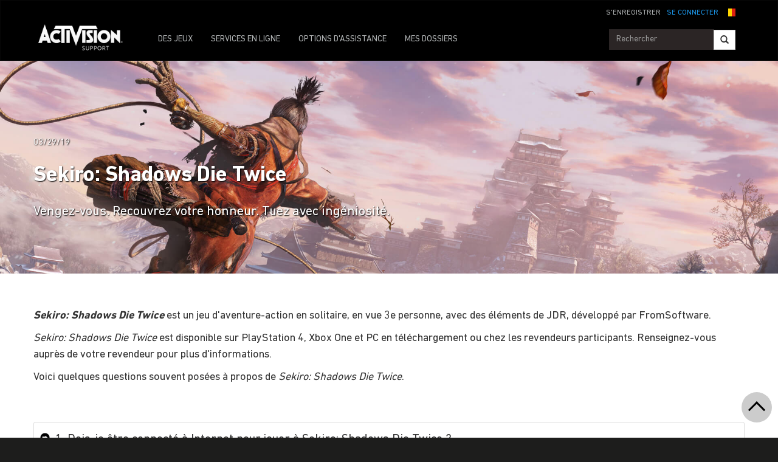

--- FILE ---
content_type: text/css;charset=utf-8
request_url: https://support.activision.com/apps/atvi/support/components/product/language-unavailable-cn/clientlibs.8c9455a4d6c1f71f16a4da46d6eecdd5.css
body_size: 712
content:
div.lang-overlay-cn {
  background: #000;
  position: fixed;
  top: 0;
  right: 0;
  bottom: 0;
  left: 0;
  opacity: 0.7;
  width: 100%;
  height: 100%;
  z-index: 1000;
  line-height: 1.3;
  display: none;
}
div#lang-box-cn {
  display: none;
}
div.kor-lang-container {
  background-color: #383a3b;
  border: 1px solid #ffffff;
  width: 570px;
  min-height: 380px;
  min-width: 270px;
  position: absolute;
  left: 50%;
  margin-left: -285px;
  z-index: 1001;
  -webkit-font-smoothing: antialiased;
  -moz-font-smoothing: antialiased;
  -o-font-smoothing: antialiased;
}
div.kor-lang-container h3 {
  font-size: 31px;
  color: #FFF;
  line-height: 1.3;
  background: #272a2a url() no-repeat right 50px center;
  font-weight: 300;
  margin-top: 0;
  padding: 25px 40px;
  min-height: 80px;
}
div.kor-lang-container p {
  color: #ffffff;
  font-weight: 400;
  font-size: 19px;
  padding: 5px 40px;
}
div.kor-lang-container p:first-of-type {
  padding-top: 20px;
}
div.kor-lang-container .cta {
  padding: 0 40px;
}
div.kor-lang-container .cta.no-cancel {
  text-align: center;
}
div.kor-lang-container a {
  display: inline-block;
  font-weight: 700;
  text-transform: uppercase;
  text-align: left;
}
div.kor-lang-container a.cancel {
  width: 20%;
  margin: 23px 0 25px 0;
  color: #ffffff;
  padding-top: 10px;
}
div.kor-lang-container a.read-eng {
  width: 45%;
  background: #959594 url() no-repeat;
  margin: 23px 0 25px;
  color: #000000;
  border-radius: 4px;
  padding: 10px 0;
  text-align: center;
  float: right;
  min-width: 220px;
}
div.kor-lang-container a.read-eng:hover {
  text-decoration: none;
  opacity: 0.5;
}
div.kor-lang-container .cta.no-cancel a.read-eng {
  float: none;
}
div.kor-lang-container div.close-log-in {
  background-image: url(../../../../../../content/dam/atvi/support/common/assets/form-close-btn.png);
  width: 70px;
  height: 80px;
  position: absolute;
  top: 0;
  right: 0;
  background-repeat: no-repeat;
  background-position: top 30px right 20px;
  cursor: pointer;
}
div.kor-lang-container div.close-log-in:hover {
  opacity: 0.5;
}
div.kor-lang-container .m-o {
  display: none;
}
a#kor-cancel {
  cursor: pointer;
}
@media (max-width: 615px) {
  div.kor-lang-container {
    left: 0;
    width: 90%;
    margin-left: 5%;
    margin-right: 5%;
    top: 5%;
  }
  div.kor-lang-container .m-o {
    display: block;
  }
}
@media (max-width: 478px) {
  div.kor-lang-container h3 {
    background-image: none;
  }
  div.kor-lang-container .cta {
    text-align: center;
  }
  div.kor-lang-container a.read-eng {
    float: none;
  }
  div.kor-lang-container a.cancel {
    margin-right: 0;
    margin-top: 0;
    width: 100%;
    text-align: center;
  }
  div.kor-lang-container {
    top: 2%;
  }
}
@media (max-width: 380px) {
  div.kor-lang-container {
    top: 2%;
  }
  div.kor-lang-container p,
  div.kor-lang-container h3,
  div.kor-lang-container .cta {
    padding-left: 20px;
    padding-right: 20px;
  }
}
@media (max-width: 360px) {
  div.kor-lang-container {
    top: 2%;
  }
  div.kor-lang-container h3 {
    font-size: 26px;
  }
  div.kor-lang-container p {
    font-size: 16px;
  }
}
@media (max-width: 320px) {
  div.kor-lang-container {
    top: 50%;
    top: 2%;
  }
  div.kor-lang-container p:first-of-type {
    padding-top: 10px;
  }
  div.kor-lang-container h3 {
    padding: 20px;
  }
}


--- FILE ---
content_type: application/javascript;charset=utf-8
request_url: https://support.activision.com/apps/atvi/support/components/product/language-unavailable-ja/clientlibs.63fd87847fbe64f766a6d2fe74573f67.js
body_size: 102
content:
$(document).ready(function() {
    console.log("JA loaded");
    $('.locale-entry.JA').click(function(e) {
   		var newPath = $(this).find('a').attr('href');
        e.preventDefault();
        $('#lang-box-ja').show();
        $('.lang-overlay-ja').show();
    	$('#lang-box-ja #kor-engSSO').click(function(e){
        	e.preventDefault();
			window.location.href = window.location.protocol + "//" + window.location.host + newPath;
    	});
		$('#lang-box-ja #kor-cancelSSO, #lang-box-ja .close-log-in').click(function(e){
        	e.preventDefault();
       		$('#lang-box-ja').hide();
        	$('.lang-overlay-ja').hide();  
		})
	});
});

--- FILE ---
content_type: application/javascript
request_url: https://support.activision.com/r18vV-qc/2Uxj5oR/_dL8HE0/6x/bEf7QhfJhb6DrpEY/LloSAg/ZyY_FW/hhayMB
body_size: 169303
content:
(function(){if(typeof Array.prototype.entries!=='function'){Object.defineProperty(Array.prototype,'entries',{value:function(){var index=0;const array=this;return {next:function(){if(index<array.length){return {value:[index,array[index++]],done:false};}else{return {done:true};}},[Symbol.iterator]:function(){return this;}};},writable:true,configurable:true});}}());(function(){AF();zwF();kwF();var zG=function(Ic){var Rf=Ic%4;if(Rf===2)Rf=3;var Nx=42+Rf;var AR;if(Nx===42){AR=function l4(OG,gV){return OG*gV;};}else if(Nx===43){AR=function hh(zr,qh){return zr+qh;};}else{AR=function Jf(VQ,sG){return VQ-sG;};}return AR;};var I4=function(){dD=["\x61\x70\x70\x6c\x79","\x66\x72\x6f\x6d\x43\x68\x61\x72\x43\x6f\x64\x65","\x53\x74\x72\x69\x6e\x67","\x63\x68\x61\x72\x43\x6f\x64\x65\x41\x74"];};var Of=function(dR){if(dR==null)return -1;try{var XZ=0;for(var jV=0;jV<dR["length"];jV++){var Jv=dR["charCodeAt"](jV);if(Jv<128){XZ=XZ+Jv;}}return XZ;}catch(Xv){return -2;}};var LK=function(Wv,TR){return Wv>>>TR|Wv<<32-TR;};var lV=function(ER){if(w3["document"]["cookie"]){try{var bK=""["concat"](ER,"=");var gG=w3["document"]["cookie"]["split"]('; ');for(var xD=0;xD<gG["length"];xD++){var xh=gG[xD];if(xh["indexOf"](bK)===0){var IV=xh["substring"](bK["length"],xh["length"]);if(IV["indexOf"]('~')!==-1||w3["decodeURIComponent"](IV)["indexOf"]('~')!==-1){return IV;}}}}catch(fq){return false;}}return false;};var zh=function(Kr){return +Kr;};var fQ=function(HR){return w3["unescape"](w3["encodeURIComponent"](HR));};var wq=function(gv,D4){return gv^D4;};var m4=function(HQ,IZ){return HQ==IZ;};var x4=function GD(AD,Dh){'use strict';var UD=GD;switch(AD){case Zj:{var XQ=function(ZV,Ec){nc.push(UK);if(Vc(cx)){for(var kZ=xV;xf(kZ,Lc[xZ]);++kZ){if(xf(kZ,dG)||Gc(kZ,Hq)||Gc(kZ,rc)||Gc(kZ,Lw)){vZ[kZ]=rQ(Jc);}else{vZ[kZ]=cx[mD()[SQ(xV)](WW,hK,px)];cx+=w3[L4()[Bq(Eq)](vW,U4,S4,fW)][xG()[Pw(xV)](Ew,mx,nK,T4,ID)](kZ);}}}var Cw=tw()[DD(rh)].apply(null,[zs,Sc]);for(var IR=Lc[rh];xf(IR,ZV[mD()[SQ(xV)](WW,vW,px)]);IR++){var SV=ZV[Gc(typeof L4()[Bq(Jc)],'undefined')?L4()[Bq(X9)](Vc(xV),FK,Qf,fD):L4()[Bq(rh)](qq,Ac,Ux,Nq)](IR);var Vx=bQ(zW(Ec,X9),Lc[KV]);Ec*=ZI[mD()[SQ(Ds)].apply(null,[Xx,Nh,Lf])]();Ec&=Lc[cw];Ec+=ZI[mD()[SQ(zv)](mZ,Px,hf)]();Ec&=Lc[qx];var QQ=vZ[ZV[L4()[Bq(S4)](rG,kD,qq,bG)](IR)];if(Gc(typeof SV[Gc(typeof tw()[DD(Zq)],fw('',[][[]]))?tw()[DD(cw)](UV,Mf):tw()[DD(S4)].apply(null,[cc,JV])],tw()[DD(hV)](Tx,vW))){var ZG=SV[tw()[DD(S4)].call(null,cc,JV)](xV);if(Gq(ZG,dG)&&xf(ZG,ZI[NG()[d4(S4)].apply(null,[NR,QZ,vr])]())){QQ=vZ[ZG];}}if(Gq(QQ,xV)){var qQ=qK(Vx,cx[mD()[SQ(xV)](WW,wV,px)]);QQ+=qQ;QQ%=cx[mD()[SQ(xV)](WW,GV,px)];SV=cx[QQ];}Cw+=SV;}var bs;return nc.pop(),bs=Cw,bs;};var CD=function(LQ){var Ar=[0x428a2f98,0x71374491,0xb5c0fbcf,0xe9b5dba5,0x3956c25b,0x59f111f1,0x923f82a4,0xab1c5ed5,0xd807aa98,0x12835b01,0x243185be,0x550c7dc3,0x72be5d74,0x80deb1fe,0x9bdc06a7,0xc19bf174,0xe49b69c1,0xefbe4786,0x0fc19dc6,0x240ca1cc,0x2de92c6f,0x4a7484aa,0x5cb0a9dc,0x76f988da,0x983e5152,0xa831c66d,0xb00327c8,0xbf597fc7,0xc6e00bf3,0xd5a79147,0x06ca6351,0x14292967,0x27b70a85,0x2e1b2138,0x4d2c6dfc,0x53380d13,0x650a7354,0x766a0abb,0x81c2c92e,0x92722c85,0xa2bfe8a1,0xa81a664b,0xc24b8b70,0xc76c51a3,0xd192e819,0xd6990624,0xf40e3585,0x106aa070,0x19a4c116,0x1e376c08,0x2748774c,0x34b0bcb5,0x391c0cb3,0x4ed8aa4a,0x5b9cca4f,0x682e6ff3,0x748f82ee,0x78a5636f,0x84c87814,0x8cc70208,0x90befffa,0xa4506ceb,0xbef9a3f7,0xc67178f2];var zw=0x6a09e667;var MQ=0xbb67ae85;var cr=0x3c6ef372;var M4=0xa54ff53a;var Jx=0x510e527f;var EG=0x9b05688c;var rf=0x1f83d9ab;var lv=0x5be0cd19;var dx=fQ(LQ);var Fq=dx["length"]*8;dx+=w3["String"]["fromCharCode"](0x80);var Vr=dx["length"]/4+2;var Gv=w3["Math"]["ceil"](Vr/16);var lq=new (w3["Array"])(Gv);for(var hv=0;hv<Gv;hv++){lq[hv]=new (w3["Array"])(16);for(var RQ=0;RQ<16;RQ++){lq[hv][RQ]=dx["charCodeAt"](hv*64+RQ*4)<<24|dx["charCodeAt"](hv*64+RQ*4+1)<<16|dx["charCodeAt"](hv*64+RQ*4+2)<<8|dx["charCodeAt"](hv*64+RQ*4+3)<<0;}}var xr=Fq/w3["Math"]["pow"](2,32);lq[Gv-1][14]=w3["Math"]["floor"](xr);lq[Gv-1][15]=Fq;for(var VG=0;VG<Gv;VG++){var Uv=new (w3["Array"])(64);var WD=zw;var QV=MQ;var hw=cr;var MD=M4;var ff=Jx;var Nv=EG;var ks=rf;var Yv=lv;for(var rR=0;rR<64;rR++){var Hc=void 0,Eh=void 0,gw=void 0,zV=void 0,n4=void 0,Dx=void 0;if(rR<16)Uv[rR]=lq[VG][rR];else{Hc=LK(Uv[rR-15],7)^LK(Uv[rR-15],18)^Uv[rR-15]>>>3;Eh=LK(Uv[rR-2],17)^LK(Uv[rR-2],19)^Uv[rR-2]>>>10;Uv[rR]=Uv[rR-16]+Hc+Uv[rR-7]+Eh;}Eh=LK(ff,6)^LK(ff,11)^LK(ff,25);gw=ff&Nv^~ff&ks;zV=Yv+Eh+gw+Ar[rR]+Uv[rR];Hc=LK(WD,2)^LK(WD,13)^LK(WD,22);n4=WD&QV^WD&hw^QV&hw;Dx=Hc+n4;Yv=ks;ks=Nv;Nv=ff;ff=MD+zV>>>0;MD=hw;hw=QV;QV=WD;WD=zV+Dx>>>0;}zw=zw+WD;MQ=MQ+QV;cr=cr+hw;M4=M4+MD;Jx=Jx+ff;EG=EG+Nv;rf=rf+ks;lv=lv+Yv;}return [zw>>24&0xff,zw>>16&0xff,zw>>8&0xff,zw&0xff,MQ>>24&0xff,MQ>>16&0xff,MQ>>8&0xff,MQ&0xff,cr>>24&0xff,cr>>16&0xff,cr>>8&0xff,cr&0xff,M4>>24&0xff,M4>>16&0xff,M4>>8&0xff,M4&0xff,Jx>>24&0xff,Jx>>16&0xff,Jx>>8&0xff,Jx&0xff,EG>>24&0xff,EG>>16&0xff,EG>>8&0xff,EG&0xff,rf>>24&0xff,rf>>16&0xff,rf>>8&0xff,rf&0xff,lv>>24&0xff,lv>>16&0xff,lv>>8&0xff,lv&0xff];};var Aq=function(){var fs=Xw();var RZ=-1;if(fs["indexOf"]('Trident/7.0')>-1)RZ=11;else if(fs["indexOf"]('Trident/6.0')>-1)RZ=10;else if(fs["indexOf"]('Trident/5.0')>-1)RZ=9;else RZ=0;return RZ>=9;};var bR=function(){var RD=kh();var Ah=w3["Object"]["prototype"]["hasOwnProperty"].call(w3["Navigator"]["prototype"],'mediaDevices');var A4=w3["Object"]["prototype"]["hasOwnProperty"].call(w3["Navigator"]["prototype"],'serviceWorker');var sr=! !w3["window"]["browser"];var sq=typeof w3["ServiceWorker"]==='function';var Ix=typeof w3["ServiceWorkerContainer"]==='function';var kx=typeof w3["frames"]["ServiceWorkerRegistration"]==='function';var RA=w3["window"]["location"]&&w3["window"]["location"]["protocol"]==='http:';var Md=RD&&(!Ah||!A4||!sq||!sr||!Ix||!kx)&&!RA;return Md;};var kh=function(){var sA=Xw();var NA=/(iPhone|iPad).*AppleWebKit(?!.*(Version|CriOS))/i["test"](sA);var wB=w3["navigator"]["platform"]==='MacIntel'&&w3["navigator"]["maxTouchPoints"]>1&&/(Safari)/["test"](sA)&&!w3["window"]["MSStream"]&&typeof w3["navigator"]["standalone"]!=='undefined';return NA||wB;};var qX=function(SJ){var sp=w3["Math"]["floor"](w3["Math"]["random"]()*100000+10000);var DN=w3["String"](SJ*sp);var MA=0;var L8=[];var nz=DN["length"]>=18?true:false;while(L8["length"]<6){L8["push"](w3["parseInt"](DN["slice"](MA,MA+2),10));MA=nz?MA+3:MA+2;}var OS=WH(L8);return [sp,OS];};var sz=function(ld){if(ld===null||ld===undefined){return 0;}var AA=function hX(vB){return ld["toLowerCase"]()["includes"](vB["toLowerCase"]());};var IS=0;(T8&&T8["fields"]||[])["some"](function(O1){var n8=O1["type"];var DJ=O1["labels"];if(DJ["some"](AA)){IS=qg[n8];if(O1["extensions"]&&O1["extensions"]["labels"]&&O1["extensions"]["labels"]["some"](function(Nz){return ld["toLowerCase"]()["includes"](Nz["toLowerCase"]());})){IS=qg[O1["extensions"]["type"]];}return true;}return false;});return IS;};var rm=function(zk){if(zk===undefined||zk==null){return false;}var kn=function n1(G8){return zk["toLowerCase"]()===G8["toLowerCase"]();};return JE["some"](kn);};var Hn=function(Z1){try{var JB=new (w3["Set"])(w3["Object"]["values"](qg));return Z1["split"](';')["some"](function(EE){var Zz=EE["split"](',');var Om=w3["Number"](Zz[Zz["length"]-1]);return JB["has"](Om);});}catch(EB){return false;}};var Vk=function(X1){var vX='';var cp=0;if(X1==null||w3["document"]["activeElement"]==null){return CA(LC,["elementFullId",vX,"elementIdType",cp]);}var XB=['id','name','for','placeholder','aria-label','aria-labelledby'];XB["forEach"](function(JH){if(!X1["hasAttribute"](JH)||vX!==''&&cp!==0){return;}var K8=X1["getAttribute"](JH);if(vX===''&&(K8!==null||K8!==undefined)){vX=K8;}if(cp===0){cp=sz(K8);}});return CA(LC,["elementFullId",vX,"elementIdType",cp]);};var zz=function(OB){var O8;if(OB==null){O8=w3["document"]["activeElement"];}else O8=OB;if(w3["document"]["activeElement"]==null)return -1;var Vn=O8["getAttribute"]('name');if(Vn==null){var ZE=O8["getAttribute"]('id');if(ZE==null)return -1;else return Of(ZE);}return Of(Vn);};var BX=function(Pm){var Wg=-1;var cz=[];if(! !Pm&&typeof Pm==='string'&&Pm["length"]>0){var Wb=Pm["split"](';');if(Wb["length"]>1&&Wb[Wb["length"]-1]===''){Wb["pop"]();}Wg=w3["Math"]["floor"](w3["Math"]["random"]()*Wb["length"]);var Pg=Wb[Wg]["split"](',');for(var Ig in Pg){if(!w3["isNaN"](Pg[Ig])&&!w3["isNaN"](w3["parseInt"](Pg[Ig],10))){cz["push"](Pg[Ig]);}}}else{var r1=w3["String"](FN(1,5));var b1='1';var jA=w3["String"](FN(20,70));var LH=w3["String"](FN(100,300));var bX=w3["String"](FN(100,300));cz=[r1,b1,jA,LH,bX];}return [Wg,cz];};var q8=function(Fp,lK){var BJ=typeof Fp==='string'&&Fp["length"]>0;var Z8=!w3["isNaN"](lK)&&(w3["Number"](lK)===-1||hJ()<w3["Number"](lK));if(!(BJ&&Z8)){return false;}var kk='^([a-fA-F0-9]{31,32})$';return Fp["search"](kk)!==-1;};var Ud=function(hE,Yn,zd){var Bz;do{Bz=OE(LC,[hE,Yn]);}while(Gc(qK(Bz,zd),xV));return Bz;};var Cm=function(Vb){var ln=kh(Vb);nc.push(nE);var Mp=w3[NG()[d4(hV)].call(null,qx,dG,EO)][mD()[SQ(xZ)].call(null,cw,Vc(Vc({})),I1)][mD()[SQ(A8)].call(null,hV,Eq,FB)].call(w3[NG()[d4(RE)](Rb,wb,pf)][mD()[SQ(xZ)](cw,Vc(Vc(Jc)),I1)],NG()[d4(p8)].apply(null,[s8,MJ,cn]));var Tg=w3[NG()[d4(hV)].call(null,Hq,dG,EO)][mD()[SQ(xZ)](cw,jH,I1)][mD()[SQ(A8)].call(null,hV,KH,FB)].call(w3[NG()[d4(RE)](qJ,wb,pf)][mD()[SQ(xZ)].apply(null,[cw,jX,I1])],NG()[d4(Rb)].apply(null,[T4,GX,mW]));var kz=Vc(Vc(w3[NG()[d4(Jp)].apply(null,[Zq,Yp,zP])][Kp()[VB(Px)](PE,sK)]));var Cp=Gc(typeof w3[Kp()[VB(mx)](Vg,Hv)],tw()[DD(hV)].call(null,I1,vW));var NX=Gc(typeof w3[pK()[gb(Ac)].call(null,EA,AJ,Eq,cN)],tw()[DD(hV)].apply(null,[I1,vW]));var Ck=Gc(typeof w3[mD()[SQ(BB)](f8,U8,r8)][tw()[DD(BB)](lZ,wg)],Gc(typeof tw()[DD(C1)],fw('',[][[]]))?tw()[DD(cw)](Fg,Rm):tw()[DD(hV)].apply(null,[I1,vW]));var OH=w3[NG()[d4(Jp)].apply(null,[wV,Yp,zP])][NG()[d4(Pk)](jH,vb,kr)]&&Gc(w3[Bd(typeof NG()[d4(Jp)],fw([],[][[]]))?NG()[d4(Jp)](jX,Yp,zP):NG()[d4(KV)](nX,jB,XH)][NG()[d4(Pk)](Op,vb,kr)][tw()[DD(Nh)](wQ,WE)],Kp()[VB(KH)].apply(null,[GS,hn]));var nd=ln&&(Vc(Mp)||Vc(Tg)||Vc(Cp)||Vc(kz)||Vc(NX)||Vc(Ck))&&Vc(OH);var H8;return nc.pop(),H8=nd,H8;};var Jk=function(P1){nc.push(kJ);var HA;return HA=jN()[mD()[SQ(KH)](dd,lA,Ip)](function wJ(Ym){nc.push(TA);while(Lc[Jc])switch(Ym[L4()[Bq(Wp)](lB,xV,Vc(xV),fW)]=Ym[tw()[DD(GV)].apply(null,[j4,UK])]){case xV:if(pE(Gc(typeof NG()[d4(Nh)],'undefined')?NG()[d4(KV)](wE,vk,qS):NG()[d4(VN)](g1,IE,VH),w3[tw()[DD(wE)](vv,PE)])){Ym[tw()[DD(GV)](j4,UK)]=gk;break;}{var g8;return g8=Ym[Kp()[VB(Op)](nA,rd)](L4()[Bq(Qm)](Nm,wd,U8,vE),null),nc.pop(),g8;}case gk:{var Xn;return Xn=Ym[Kp()[VB(Op)](nA,rd)](L4()[Bq(Qm)](Vc({}),wd,U4,vE),w3[Bd(typeof tw()[DD(Jc)],fw([],[][[]]))?tw()[DD(wE)](vv,PE):tw()[DD(cw)].apply(null,[RS,rz])][NG()[d4(VN)].call(null,FX,IE,VH)][mD()[SQ(Nh)](bm,mx,NH)](P1)),nc.pop(),Xn;}case xZ:case NG()[d4(m8)](qJ,G1,fW):{var zp;return zp=Ym[mD()[SQ(Tm)].call(null,zv,Hq,nm)](),nc.pop(),zp;}}nc.pop();},null,null,null,w3[Kp()[VB(GV)](qJ,Uk)]),nc.pop(),HA;};var GB=function(){if(Vc([])){}else if(Vc([])){}else if(Vc(Vc({}))){return function fB(kg){nc.push(Lm);var MB=qK(kg[mD()[SQ(wE)](cE,FX,wm)],Lc[Ds]);var vd=MB;var ck=w3[Kp()[VB(rh)].apply(null,[cw,qH])](w3[Bd(typeof L4()[Bq(Eq)],fw('',[][[]]))?L4()[Bq(Eq)](zv,U4,Vc({}),xz):L4()[Bq(X9)](g1,UA,Vc(Vc(xV)),gJ)][xG()[Pw(xV)](Ew,KH,DS,vn,ID)](NN),Zq);for(var fX=xV;xf(fX,KV);fX++){var IN=qK(w3[Kp()[VB(rh)](cw,qH)](dE(MB,w3[Bd(typeof NG()[d4(Qm)],fw([],[][[]]))?NG()[d4(Zq)].call(null,Hq,Sc,Ug):NG()[d4(KV)](Zg,Jb,Ik)][L4()[Bq(mx)](Zq,Hp,Nh,jp)](Zq,fX)),Zq),Zq);var R8=fw(IN,Jc);var hd=zG(IN);vd=hd(vd,R8);}var rb;return rb=DX(vd,ck)[mD()[SQ(f8)].call(null,qN,BB,hm)](),nc.pop(),rb;};}else{}};var rX=function(){nc.push(LS);try{var DA=nc.length;var Xz=Vc([]);var gm=Yk();var Yz=j1()[NG()[d4(Nh)](Vc(Vc({})),cA,Xc)](new (w3[Bd(typeof pK()[gb(X9)],fw(tw()[DD(rh)](HL,Sc),[][[]]))?pK()[gb(wg)](UV,cw,Hq,pX):pK()[gb(KV)](sB,sH,cA,ng)])(bk()[Cn(Zq)].call(null,Jc,AK,Gg,Bg,RB),Kp()[VB(Hq)].call(null,Nm,Fw)),NG()[d4(UH)].apply(null,[UH,Ed,Dp]));var kb=Yk();var fk=DX(kb,gm);var Gn;return Gn=CA(LC,[pK()[gb(A8)](h8,X9,qp,UJ),Yz,bk()[Cn(Jp)](gk,AK,Lw,SG,xV),fk]),nc.pop(),Gn;}catch(Nk){nc.splice(DX(DA,Jc),Infinity,LS);var xm;return nc.pop(),xm={},xm;}nc.pop();};var j1=function(){nc.push(Bb);var Qb=w3[mD()[SQ(RE)](xV,p8,pN)][mD()[SQ(p8)](U4,Vc(Vc(xV)),zK)]?w3[mD()[SQ(RE)].apply(null,[xV,lA,pN])][mD()[SQ(p8)](U4,mX,zK)]:rQ(Jc);var tg=w3[mD()[SQ(RE)].apply(null,[xV,Vc(Vc([])),pN])][NG()[d4(cA)](cA,lA,L1)]?w3[mD()[SQ(RE)].apply(null,[xV,Px,pN])][NG()[d4(cA)](cA,lA,L1)]:rQ(Jc);var mb=w3[tw()[DD(wE)].apply(null,[wK,PE])][mD()[SQ(Rb)].call(null,Op,rh,Uz)]?w3[tw()[DD(wE)](wK,PE)][mD()[SQ(Rb)].call(null,Op,Rb,Uz)]:rQ(Jc);var Mg=w3[tw()[DD(wE)].apply(null,[wK,PE])][tw()[DD(Hp)](Cz,Vg)]?w3[tw()[DD(wE)](wK,PE)][Gc(typeof tw()[DD(rc)],fw([],[][[]]))?tw()[DD(cw)](bb,Jn):tw()[DD(Hp)](Cz,Vg)]():rQ(Jc);var LX=w3[tw()[DD(wE)](wK,PE)][NG()[d4(qJ)](Eq,Cb,Fd)]?w3[tw()[DD(wE)](wK,PE)][NG()[d4(qJ)](VN,Cb,Fd)]:rQ(Jc);var kX=rQ(Jc);var zH=[tw()[DD(rh)](cb,Sc),kX,Sb()[mE(mX)](nB,Bk,fH,xZ,Ds),OE(JL,[]),OE(Cj,[]),OE(mO,[]),OE(UP,[]),OE(E3,[]),OE(v0,[]),Qb,tg,mb,Mg,LX];var Dk;return Dk=zH[tw()[DD(s8)](Gb,G1)](Kp()[VB(hV)].apply(null,[Zg,KB])),nc.pop(),Dk;};var bp=function(){nc.push(Fb);var Sz;return Sz=OE(CU,[w3[Gc(typeof NG()[d4(GV)],fw([],[][[]]))?NG()[d4(KV)](g1,rn,LJ):NG()[d4(Jp)].call(null,lB,Yp,LE)]]),nc.pop(),Sz;};var nN=function(){nc.push(US);var Rp=[mK,HX];var VS=lV(rA);if(Bd(VS,Vc([]))){try{var cg=nc.length;var xX=Vc({});var HK=w3[wS()[U1(HE)](rG,SA,IE,Vc(xV),A8)](VS)[tw()[DD(qq)](M1,Op)](pK()[gb(qq)](fd,Jc,hV,bG));if(Gq(HK[mD()[SQ(xV)].apply(null,[WW,NN,Hw])],rh)){var gN=w3[Bd(typeof Kp()[VB(f8)],fw([],[][[]]))?Kp()[VB(rh)].call(null,cw,bB):Kp()[VB(wg)](EX,Wp)](HK[gk],Zq);gN=w3[tw()[DD(Px)](Gj,pH)](gN)?mK:gN;Rp[xV]=gN;}}catch(W1){nc.splice(DX(cg,Jc),Infinity,US);}}var x1;return nc.pop(),x1=Rp,x1;};var SB=function(){var Sk=[rQ(Jc),rQ(Jc)];nc.push(jX);var JJ=lV(Tz);if(Bd(JJ,Vc(Vc(UT)))){try{var GA=nc.length;var Ad=Vc([]);var tA=w3[wS()[U1(HE)](rG,CH,wE,Vz,A8)](JJ)[tw()[DD(qq)](DS,Op)](pK()[gb(qq)].apply(null,[Ld,Jc,hK,bG]));if(Gq(tA[mD()[SQ(xV)](WW,IE,kw)],rh)){var GJ=w3[Kp()[VB(rh)].call(null,cw,dK)](tA[ZI[tw()[DD(QZ)](kN,mJ)]()],Lc[Qm]);var WX=w3[Bd(typeof Kp()[VB(Tm)],fw([],[][[]]))?Kp()[VB(rh)](cw,dK):Kp()[VB(wg)](Qp,B8)](tA[xZ],Zq);GJ=w3[tw()[DD(Px)].call(null,TJ,pH)](GJ)?rQ(Jc):GJ;WX=w3[tw()[DD(Px)].apply(null,[TJ,pH])](WX)?rQ(Lc[Jc]):WX;Sk=[WX,GJ];}}catch(Qg){nc.splice(DX(GA,Jc),Infinity,jX);}}var z8;return nc.pop(),z8=Sk,z8;};var Kb=function(){nc.push(Qn);var Xb=Bd(typeof tw()[DD(rh)],'undefined')?tw()[DD(rh)].call(null,tW,Sc):tw()[DD(cw)].apply(null,[OA,jg]);var md=lV(Tz);if(md){try{var RN=nc.length;var xA=Vc(Vc(UT));var IA=w3[wS()[U1(HE)](rG,dQ,vn,Xx,A8)](md)[tw()[DD(qq)].apply(null,[YW,Op])](pK()[gb(qq)](Lv,Jc,T4,bG));Xb=IA[xV];}catch(dH){nc.splice(DX(RN,Jc),Infinity,Qn);}}var Lg;return nc.pop(),Lg=Xb,Lg;};var F1=function(){var QJ=lV(Tz);nc.push(ZA);if(QJ){try{var vH=nc.length;var Wd=Vc(jL);var tH=w3[wS()[U1(HE)].apply(null,[rG,kE,gk,Zg,A8])](QJ)[tw()[DD(qq)].call(null,XJ,Op)](Bd(typeof pK()[gb(xZ)],fw(tw()[DD(rh)](fI,Sc),[][[]]))?pK()[gb(qq)](D8,Jc,vn,bG):pK()[gb(KV)].call(null,N8,RJ,HE,QX));if(Gq(tH[mD()[SQ(xV)].call(null,WW,Vc(Vc([])),X4)],X9)){var rE=w3[Kp()[VB(rh)](cw,CQ)](tH[Lc[V8]],Zq);var QA;return QA=w3[tw()[DD(Px)].call(null,hs,pH)](rE)||Gc(rE,rQ(Lc[Jc]))?rQ(Jc):rE,nc.pop(),QA;}}catch(Tn){nc.splice(DX(vH,Jc),Infinity,ZA);var lX;return nc.pop(),lX=rQ(Jc),lX;}}var Rn;return nc.pop(),Rn=rQ(Lc[Jc]),Rn;};var Bn=function(){nc.push(KJ);var UE=lV(Tz);if(UE){try{var mN=nc.length;var pb=Vc(Vc(UT));var XX=w3[Gc(typeof wS()[U1(qx)],fw([],[][[]]))?wS()[U1(X9)](HE,Ed,Eq,nk,tS):wS()[U1(HE)].apply(null,[rG,ME,c8,S4,A8])](UE)[tw()[DD(qq)](KB,Op)](pK()[gb(qq)](Eg,Jc,xV,bG));if(Gc(XX[Gc(typeof mD()[SQ(qq)],fw([],[][[]]))?mD()[SQ(gk)].call(null,Hz,Vc(Vc(xV)),GV):mD()[SQ(xV)].apply(null,[WW,Tm,tf])],Lc[gk])){var rH;return nc.pop(),rH=XX[cw],rH;}}catch(J8){nc.splice(DX(mN,Jc),Infinity,KJ);var gg;return nc.pop(),gg=null,gg;}}var FE;return nc.pop(),FE=null,FE;};var K1=function(UN,Ok){nc.push(YN);for(var EN=xV;xf(EN,Ok[mD()[SQ(xV)](WW,Vc(Vc(xV)),MR)]);EN++){var l1=Ok[EN];l1[tw()[DD(Zq)](Mh,Zk)]=l1[tw()[DD(Zq)].apply(null,[Mh,Zk])]||Vc({});l1[Bd(typeof tw()[DD(vn)],fw([],[][[]]))?tw()[DD(Ac)].call(null,xs,Dg):tw()[DD(cw)](H1,EJ)]=Vc(Vc({}));if(pE(L4()[Bq(hV)](NR,wg,rG,EW),l1))l1[mD()[SQ(qq)](Wp,Vc({}),Zr)]=Vc(UT);w3[NG()[d4(hV)].apply(null,[Px,dG,Cr])][Bd(typeof mD()[SQ(Qm)],fw('',[][[]]))?mD()[SQ(Jp)](nA,qx,WA):mD()[SQ(gk)](QN,hK,Lb)](UN,vS(l1[Gc(typeof pK()[gb(Jc)],'undefined')?pK()[gb(KV)].apply(null,[mA,LE,Zg,Km]):pK()[gb(s8)].apply(null,[j8,xZ,vn,Id])]),l1);}nc.pop();};var WS=function(Hm,jd,Tk){nc.push(pX);if(jd)K1(Hm[mD()[SQ(xZ)].call(null,cw,GV,Cb)],jd);if(Tk)K1(Hm,Tk);w3[Bd(typeof NG()[d4(hb)],fw('',[][[]]))?NG()[d4(hV)].call(null,Vc({}),dG,AN):NG()[d4(KV)].apply(null,[Vc(Vc(xV)),Sg,zs])][mD()[SQ(Jp)](nA,xZ,UJ)](Hm,mD()[SQ(xZ)].apply(null,[cw,rc,Cb]),CA(LC,[mD()[SQ(qq)].call(null,Wp,Vc(Vc(Jc)),Wk),Vc({})]));var sd;return nc.pop(),sd=Hm,sd;};var vS=function(R1){nc.push(ZN);var xd=zN(R1,Bd(typeof wS()[U1(qq)],fw([],[][[]]))?wS()[U1(xV)].call(null,PE,Gr,hb,Vc([]),cw):wS()[U1(X9)].apply(null,[lk,cX,rc,Vc(Vc(Jc)),dk]));var NB;return NB=m4(tw()[DD(rc)](mv,wE),QH(xd))?xd:w3[L4()[Bq(Eq)](Gg,U4,Vc(xV),Mx)](xd),nc.pop(),NB;};var zN=function(JN,S8){nc.push(jg);if(pA(Gc(typeof tw()[DD(Jp)],fw('',[][[]]))?tw()[DD(cw)](mx,Lf):tw()[DD(ID)](cX,RE),QH(JN))||Vc(JN)){var dg;return nc.pop(),dg=JN,dg;}var Cg=JN[w3[tw()[DD(Jp)](pZ,rh)][mD()[SQ(Qf)](ZX,qp,t8)]];if(Bd(w1(xV),Cg)){var tX=Cg.call(JN,S8||NG()[d4(HE)](Zg,mX,Qs));if(pA(tw()[DD(ID)](cX,RE),QH(tX))){var cm;return nc.pop(),cm=tX,cm;}throw new (w3[Gc(typeof mD()[SQ(qx)],'undefined')?mD()[SQ(gk)].call(null,Lp,G1,Qf):mD()[SQ(S4)](MJ,qJ,Ev)])(mD()[SQ(hK)](RE,RE,KW));}var HH;return HH=(Gc(wS()[U1(xV)].apply(null,[PE,Gp,U4,nk,cw]),S8)?w3[L4()[Bq(Eq)](Vc(Vc([])),U4,X9,tQ)]:w3[mD()[SQ(UA)].apply(null,[v8,Ux,GW])])(JN),nc.pop(),HH;};var Rz=function(FJ){if(Vc(FJ)){TN=T4;fz=Sd;rB=rG;sN=qq;xH=qq;q1=qq;wA=qq;I8=qq;QS=qq;}};var CS=function(){nc.push(Bg);cB=tw()[DD(rh)](Ww,Sc);HN=Lc[rh];k8=xV;Kk=xV;vN=Bd(typeof tw()[DD(s8)],fw('',[][[]]))?tw()[DD(rh)].call(null,Ww,Sc):tw()[DD(cw)].apply(null,[sH,AJ]);Dn=xV;jm=xV;Dm=Lc[rh];Ub=tw()[DD(rh)].apply(null,[Ww,Sc]);RX=Lc[rh];xk=xV;pp=xV;gX=Lc[rh];nc.pop();cJ=xV;QE=xV;};var zb=function(){dn=xV;nc.push(kB);lm=tw()[DD(rh)](TW,Sc);XN={};nH=Gc(typeof tw()[DD(Vg)],fw('',[][[]]))?tw()[DD(cw)].call(null,Q1,B8):tw()[DD(rh)](TW,Sc);gz=xV;vJ=ZI[tw()[DD(Gg)](Up,jX)]();nc.pop();};var Hd=function(Fn,Y8,Pn){nc.push(F8);try{var d8=nc.length;var kK=Vc(jL);var qA=Lc[rh];var YE=Vc({});if(Bd(Y8,Jc)&&Gq(k8,rB)){if(Vc(Bm[zn()[sm(S4)](S4,Vc(Vc(Jc)),Pk,lQ,wX)])){YE=Vc(Vc({}));Bm[Bd(typeof zn()[sm(s8)],'undefined')?zn()[sm(S4)].call(null,S4,Vc(Vc(xV)),KV,lQ,wX):zn()[sm(xZ)](Bg,NN,A8,T1,gB)]=Vc(Vc([]));}var nn;return nn=CA(LC,[zn()[sm(qq)](gk,Vc(xV),NR,AW,xV),qA,NG()[d4(vW)].apply(null,[RE,IX,tD]),YE,tw()[DD(Vz)].call(null,YV,Lw),HN]),nc.pop(),nn;}if(Gc(Y8,Lc[Jc])&&xf(HN,fz)||Bd(Y8,Jc)&&xf(k8,rB)){var hA=Fn?Fn:w3[NG()[d4(Jp)](Nh,Yp,s7)][tw()[DD(nX)].apply(null,[N9,GE])];var fm=rQ(Jc);var lb=rQ(Jc);if(hA&&hA[Kp()[VB(VN)].apply(null,[c8,Fx])]&&hA[NG()[d4(jH)].apply(null,[wV,Lm,Nw])]){fm=w3[Bd(typeof NG()[d4(Fz)],fw('',[][[]]))?NG()[d4(Zq)](Fz,Sc,jv):NG()[d4(KV)](QZ,Ab,Yb)][L4()[Bq(Px)](Vc(Vc({})),BB,bH,vw)](hA[Kp()[VB(VN)](c8,Fx)]);lb=w3[NG()[d4(Zq)](V8,Sc,jv)][L4()[Bq(Px)](Jp,BB,s8,vw)](hA[NG()[d4(jH)].apply(null,[Vc([]),Lm,Nw])]);}else if(hA&&hA[zn()[sm(s8)].call(null,qx,HE,xZ,gW,Hg)]&&hA[Sb()[mE(HE)].call(null,gW,Vc({}),mx,qx,hV)]){fm=w3[NG()[d4(Zq)].call(null,vn,Sc,jv)][L4()[Bq(Px)].apply(null,[qN,BB,V8,vw])](hA[zn()[sm(s8)].apply(null,[qx,Tm,IE,gW,Hg])]);lb=w3[Gc(typeof NG()[d4(Pk)],fw('',[][[]]))?NG()[d4(KV)].apply(null,[RE,Sg,g1]):NG()[d4(Zq)].apply(null,[Xx,Sc,jv])][Bd(typeof L4()[Bq(p8)],fw([],[][[]]))?L4()[Bq(Px)](qJ,BB,nX,vw):L4()[Bq(X9)](rG,Pb,RE,gH)](hA[Bd(typeof Sb()[mE(rh)],fw([],[][[]]))?Sb()[mE(HE)].apply(null,[gW,U4,mx,qx,GS]):Sb()[mE(rh)].call(null,fg,Vc(xV),TS,wk,jH)]);}var hz=hA[mD()[SQ(wV)](pX,Vg,wv)];if(m4(hz,null))hz=hA[zn()[sm(AJ)](cw,Vc(Vc(Jc)),Zq,AW,Vg)];var mp=zz(hz);qA=DX(Yk(),Pn);var sn=(Bd(typeof tw()[DD(Nh)],fw('',[][[]]))?tw()[DD(rh)].apply(null,[s7,Sc]):tw()[DD(cw)](KA,M8))[bk()[Cn(cw)](cw,Zd,Ux,gW,RE)](gX,tw()[DD(Zg)](lx,Hp))[bk()[Cn(cw)](cw,Zd,Vc({}),gW,T4)](Y8,tw()[DD(Zg)](lx,Hp))[bk()[Cn(cw)].apply(null,[cw,Zd,Vc(xV),gW,QZ])](qA,Bd(typeof tw()[DD(G1)],fw([],[][[]]))?tw()[DD(Zg)](lx,Hp):tw()[DD(cw)](BB,Xd))[Bd(typeof bk()[Cn(AJ)],'undefined')?bk()[Cn(cw)].call(null,cw,Zd,Jp,gW,Lw):bk()[Cn(Jc)](lg,xS,Qm,Vp,c8)](fm,tw()[DD(Zg)](lx,Hp))[bk()[Cn(cw)](cw,Zd,lA,gW,GS)](lb);if(Bd(Y8,Jc)){sn=tw()[DD(rh)](s7,Sc)[bk()[Cn(cw)](cw,Zd,qN,gW,Hq)](sn,tw()[DD(Zg)].call(null,lx,Hp))[bk()[Cn(cw)].apply(null,[cw,Zd,Vz,gW,Qm])](mp);var XE=pA(typeof hA[tw()[DD(RH)](rZ,C1)],mD()[SQ(hV)](Vz,Pk,vh))?hA[tw()[DD(RH)](rZ,C1)]:hA[Gc(typeof mD()[SQ(Pk)],fw('',[][[]]))?mD()[SQ(gk)](wH,NR,KB):mD()[SQ(G1)](s8,qp,Cx)];if(pA(XE,null)&&Bd(XE,Jc))sn=tw()[DD(rh)](s7,Sc)[bk()[Cn(cw)].apply(null,[cw,Zd,Qf,gW,Lw])](sn,tw()[DD(Zg)](lx,Hp))[bk()[Cn(cw)](cw,Zd,rh,gW,xZ)](XE);}if(pA(typeof hA[mD()[SQ(Gg)](FX,Ac,jq)],mD()[SQ(hV)](Vz,V8,vh))&&Gc(hA[mD()[SQ(Gg)](FX,f8,jq)],Vc([])))sn=tw()[DD(rh)](s7,Sc)[bk()[Cn(cw)](cw,Zd,cA,gW,Jc)](sn,Sb()[mE(wg)].call(null,q4,Eq,dG,rh,RE));sn=tw()[DD(rh)](s7,Sc)[bk()[Cn(cw)](cw,Zd,nk,gW,Vz)](sn,Gc(typeof Kp()[VB(rc)],fw('',[][[]]))?Kp()[VB(wg)](qp,D1):Kp()[VB(hV)](Zg,DZ));Kk=fw(fw(fw(fw(fw(Kk,gX),Y8),qA),fm),lb);cB=fw(cB,sn);}if(Gc(Y8,Jc))HN++;else k8++;gX++;var pz;return pz=CA(LC,[Bd(typeof zn()[sm(HE)],fw(tw()[DD(rh)](s7,Sc),[][[]]))?zn()[sm(qq)](gk,jz,BB,AW,xV):zn()[sm(xZ)].call(null,gK,vn,Zg,dN,kp),qA,Bd(typeof NG()[d4(p8)],'undefined')?NG()[d4(vW)](Xx,IX,tD):NG()[d4(KV)](RE,Gz,fE),YE,tw()[DD(Vz)].call(null,YV,Lw),HN]),nc.pop(),pz;}catch(sJ){nc.splice(DX(d8,Jc),Infinity,F8);}nc.pop();};var ZB=function(Rk,gp,dz){nc.push(NN);try{var Am=nc.length;var Vm=Vc(jL);var Hb=Rk?Rk:w3[NG()[d4(Jp)](Vc({}),Yp,Mn)][tw()[DD(nX)].apply(null,[Xg,GE])];var cS=xV;var rN=rQ(Lc[Jc]);var Hk=Jc;var Gk=Vc(jL);if(Gq(gz,TN)){if(Vc(Bm[zn()[sm(S4)](S4,jz,zX,NE,wX)])){Gk=Vc(Vc([]));Bm[zn()[sm(S4)].apply(null,[S4,vn,Jc,NE,wX])]=Vc(Vc([]));}var BA;return BA=CA(LC,[Bd(typeof zn()[sm(qx)],fw([],[][[]]))?zn()[sm(qq)].call(null,gk,Vc([]),fp,Lm,xV):zn()[sm(xZ)].apply(null,[Od,jz,Vz,xV,FS]),cS,Kp()[VB(Zg)](Bp,kD),rN,NG()[d4(vW)](Vc(xV),IX,nJ),Gk]),nc.pop(),BA;}if(xf(gz,TN)&&Hb&&Bd(Hb[Bd(typeof Kp()[VB(xZ)],fw('',[][[]]))?Kp()[VB(Xx)](wE,ZH):Kp()[VB(wg)].call(null,xJ,HB)],undefined)){rN=Hb[Gc(typeof Kp()[VB(p8)],'undefined')?Kp()[VB(wg)](Ux,tB):Kp()[VB(Xx)].call(null,wE,ZH)];var gA=Hb[Kp()[VB(UH)].call(null,X8,ON)];var zE=Hb[Kp()[VB(Vg)].call(null,qx,db)]?Jc:xV;var kA=Hb[Kp()[VB(cA)](QZ,WW)]?Jc:xV;var IJ=Hb[Gc(typeof pK()[gb(Eq)],fw(Bd(typeof tw()[DD(Jc)],fw('',[][[]]))?tw()[DD(rh)].call(null,Mn,Sc):tw()[DD(cw)](Xx,lp),[][[]]))?pK()[gb(KV)](Lk,A1,C1,IH):pK()[gb(AJ)](rg,qx,AJ,NR)]?Jc:xV;var WJ=Hb[mD()[SQ(Vz)].call(null,gk,Ac,IH)]?Jc:xV;var P8=fw(fw(fw(Td(zE,X9),Td(kA,Lc[rG])),Td(IJ,gk)),WJ);cS=DX(Yk(),dz);var jb=zz(null);var qb=ZI[tw()[DD(Gg)](vA,jX)]();if(gA&&rN){if(Bd(gA,xV)&&Bd(rN,xV)&&Bd(gA,rN))rN=rQ(Jc);else rN=Bd(rN,xV)?rN:gA;}if(Gc(kA,xV)&&Gc(IJ,Lc[rh])&&Gc(WJ,xV)&&OX(rN,dG)){if(Gc(gp,xZ)&&Gq(rN,dG)&&Zp(rN,wn))rN=rQ(ZI[mD()[SQ(nX)](CH,gk,Sd)]());else if(Gq(rN,U8)&&Zp(rN,Tm))rN=rQ(xZ);else if(Gq(rN,cE)&&Zp(rN,Nd))rN=rQ(Lc[rG]);else rN=rQ(gk);}if(Bd(jb,dB)){hg=xV;dB=jb;}else hg=fw(hg,Jc);var lJ=Oz(rN);if(Gc(lJ,xV)){var B1=tw()[DD(rh)](Mn,Sc)[bk()[Cn(cw)].call(null,cw,Zd,UH,jn,hb)](gz,Bd(typeof tw()[DD(Vz)],'undefined')?tw()[DD(Zg)](pk,Hp):tw()[DD(cw)].apply(null,[Vg,wN]))[bk()[Cn(cw)](cw,Zd,vn,jn,nA)](gp,tw()[DD(Zg)](pk,Hp))[bk()[Cn(cw)](cw,Zd,lB,jn,qJ)](cS,tw()[DD(Zg)](pk,Hp))[bk()[Cn(cw)].call(null,cw,Zd,BB,jn,Px)](rN,tw()[DD(Zg)](pk,Hp))[bk()[Cn(cw)](cw,Zd,Vc(Vc(Jc)),jn,vn)](qb,Gc(typeof tw()[DD(Op)],fw('',[][[]]))?tw()[DD(cw)].apply(null,[wX,VH]):tw()[DD(Zg)].call(null,pk,Hp))[bk()[Cn(cw)].apply(null,[cw,Zd,Vc(Jc),jn,RE])](P8,tw()[DD(Zg)].apply(null,[pk,Hp]))[Bd(typeof bk()[Cn(mX)],'undefined')?bk()[Cn(cw)].apply(null,[cw,Zd,Vc([]),jn,jH]):bk()[Cn(Jc)](RB,HJ,Hp,xz,X9)](jb);if(Bd(typeof Hb[mD()[SQ(Gg)](FX,Wp,LN)],mD()[SQ(hV)].apply(null,[Vz,Vg,mB]))&&Gc(Hb[Bd(typeof mD()[SQ(C1)],fw('',[][[]]))?mD()[SQ(Gg)](FX,U8,LN):mD()[SQ(gk)](Gz,sX,kH)],Vc(jL)))B1=tw()[DD(rh)].call(null,Mn,Sc)[bk()[Cn(cw)](cw,Zd,Fz,jn,cA)](B1,Kp()[VB(qJ)].call(null,Yp,Dz));B1=tw()[DD(rh)].apply(null,[Mn,Sc])[Gc(typeof bk()[Cn(ID)],fw([],[][[]]))?bk()[Cn(Jc)].call(null,Hp,kE,NR,dd,p8):bk()[Cn(cw)](cw,Zd,nA,jn,dG)](B1,Kp()[VB(hV)](Zg,Qk));nH=fw(nH,B1);vJ=fw(fw(fw(fw(fw(fw(vJ,gz),gp),cS),rN),P8),jb);}else Hk=xV;}if(Hk&&Hb&&Hb[Kp()[VB(Xx)].apply(null,[wE,ZH])]){gz++;}var cH;return cH=CA(LC,[zn()[sm(qq)].apply(null,[gk,jX,nX,Lm,xV]),cS,Kp()[VB(Zg)](Bp,kD),rN,NG()[d4(vW)](fp,IX,nJ),Gk]),nc.pop(),cH;}catch(bg){nc.splice(DX(Am,Jc),Infinity,NN);}nc.pop();};var tb=function(VX,rk,SH,dJ,bz){nc.push(H1);try{var KN=nc.length;var qz=Vc(Vc(UT));var Mm=Vc({});var Fm=Lc[rh];var lH=Bd(typeof tw()[DD(Nh)],'undefined')?tw()[DD(Jc)](YQ,RH):tw()[DD(cw)](Xm,fH);var Az=SH;var Im=dJ;if(Gc(rk,Jc)&&xf(RX,q1)||Bd(rk,Jc)&&xf(xk,wA)){var zm=VX?VX:w3[NG()[d4(Jp)].apply(null,[C1,Yp,b6])][tw()[DD(nX)].apply(null,[Ag,GE])];var PH=rQ(Jc),Em=rQ(Jc);if(zm&&zm[Bd(typeof Kp()[VB(m8)],fw('',[][[]]))?Kp()[VB(VN)].call(null,c8,pn):Kp()[VB(wg)](Ap,rh)]&&zm[NG()[d4(jH)].apply(null,[Ac,Lm,kw])]){PH=w3[NG()[d4(Zq)](kD,Sc,kd)][L4()[Bq(Px)].call(null,Vc(Vc({})),BB,V8,cj)](zm[Kp()[VB(VN)].apply(null,[c8,pn])]);Em=w3[NG()[d4(Zq)].apply(null,[Vc(Vc({})),Sc,kd])][L4()[Bq(Px)](Nh,BB,vW,cj)](zm[NG()[d4(jH)].apply(null,[ID,Lm,kw])]);}else if(zm&&zm[zn()[sm(s8)].apply(null,[qx,V8,VN,mg,Hg])]&&zm[Sb()[mE(HE)](mg,lA,mx,qx,cw)]){PH=w3[NG()[d4(Zq)].call(null,Vz,Sc,kd)][Bd(typeof L4()[Bq(s8)],fw([],[][[]]))?L4()[Bq(Px)](Op,BB,GS,cj):L4()[Bq(X9)].apply(null,[Ds,wz,c8,wH])](zm[Gc(typeof zn()[sm(ID)],fw(tw()[DD(rh)](b6,Sc),[][[]]))?zn()[sm(xZ)](h8,KH,U8,wN,Ez):zn()[sm(s8)](qx,fp,bH,mg,Hg)]);Em=w3[NG()[d4(Zq)].apply(null,[BB,Sc,kd])][L4()[Bq(Px)](V8,BB,NR,cj)](zm[Bd(typeof Sb()[mE(Ac)],'undefined')?Sb()[mE(HE)](mg,Vc(xV),mx,qx,zv):Sb()[mE(rh)](VE,UH,PA,NK,UH)]);}else if(zm&&zm[mD()[SQ(RH)].call(null,pH,RB,t8)]&&Gc(sS(zm[mD()[SQ(RH)](pH,Vc({}),t8)]),tw()[DD(ID)].call(null,Wk,RE))){if(OX(zm[mD()[SQ(RH)](pH,Vc([]),t8)][mD()[SQ(xV)].apply(null,[WW,Bk,pY])],xV)){var Ak=zm[Gc(typeof mD()[SQ(lB)],'undefined')?mD()[SQ(gk)].call(null,TH,Vc(Vc({})),UX):mD()[SQ(RH)](pH,zv,t8)][Lc[rh]];if(Ak&&Ak[Kp()[VB(VN)](c8,pn)]&&Ak[NG()[d4(jH)].apply(null,[Vc(Jc),Lm,kw])]){PH=w3[NG()[d4(Zq)](Vc(Vc(Jc)),Sc,kd)][L4()[Bq(Px)].call(null,sX,BB,rG,cj)](Ak[Bd(typeof Kp()[VB(p8)],'undefined')?Kp()[VB(VN)](c8,pn):Kp()[VB(wg)].call(null,Fk,mn)]);Em=w3[Bd(typeof NG()[d4(qx)],fw([],[][[]]))?NG()[d4(Zq)](KV,Sc,kd):NG()[d4(KV)](Bk,VH,QB)][L4()[Bq(Px)].call(null,Vc({}),BB,hK,cj)](Ak[NG()[d4(jH)](Vc(Vc(xV)),Lm,kw)]);}else if(Ak&&Ak[zn()[sm(s8)].apply(null,[qx,Vc(Vc([])),X9,mg,Hg])]&&Ak[Gc(typeof Sb()[mE(Jc)],'undefined')?Sb()[mE(rh)].call(null,JA,qp,bd,KX,hb):Sb()[mE(HE)](mg,Px,mx,qx,jz)]){PH=w3[Bd(typeof NG()[d4(Rb)],'undefined')?NG()[d4(Zq)](Vc(Vc(xV)),Sc,kd):NG()[d4(KV)].apply(null,[S4,dp,tJ])][L4()[Bq(Px)].apply(null,[Hp,BB,Pk,cj])](Ak[Bd(typeof zn()[sm(X9)],'undefined')?zn()[sm(s8)](qx,Ds,hb,mg,Hg):zn()[sm(xZ)](Wz,KH,Vz,bn,HJ)]);Em=w3[Gc(typeof NG()[d4(xV)],fw([],[][[]]))?NG()[d4(KV)](Vc({}),pm,QB):NG()[d4(Zq)].call(null,Vc(Jc),Sc,kd)][L4()[Bq(Px)](Nh,BB,GV,cj)](Ak[Sb()[mE(HE)](mg,rG,mx,qx,Ux)]);}lH=Bd(typeof tw()[DD(C1)],fw('',[][[]]))?tw()[DD(xZ)].apply(null,[Wc,Tm]):tw()[DD(cw)].apply(null,[hV,Ep]);}else{Mm=Vc(UT);}}if(Vc(Mm)){Fm=DX(Yk(),bz);var Ng=tw()[DD(rh)](b6,Sc)[bk()[Cn(cw)](cw,Zd,vW,mg,vW)](QE,tw()[DD(Zg)](YN,Hp))[bk()[Cn(cw)](cw,Zd,m8,mg,nA)](rk,Bd(typeof tw()[DD(Qm)],fw([],[][[]]))?tw()[DD(Zg)].call(null,YN,Hp):tw()[DD(cw)](mm,fJ))[bk()[Cn(cw)].call(null,cw,Zd,xV,mg,xV)](Fm,tw()[DD(Zg)].call(null,YN,Hp))[bk()[Cn(cw)].call(null,cw,Zd,hK,mg,qx)](PH,tw()[DD(Zg)](YN,Hp))[Bd(typeof bk()[Cn(xV)],fw([],[][[]]))?bk()[Cn(cw)](cw,Zd,Vc(Vc(Jc)),mg,Nh):bk()[Cn(Jc)](rG,D1,Tm,Wm,Eq)](Em,tw()[DD(Zg)].call(null,YN,Hp))[bk()[Cn(cw)].call(null,cw,Zd,f8,mg,C1)](lH);if(pA(typeof zm[mD()[SQ(Gg)].call(null,FX,Lw,Lf)],mD()[SQ(hV)](Vz,Zg,JX))&&Gc(zm[mD()[SQ(Gg)].call(null,FX,Nm,Lf)],Vc({})))Ng=(Gc(typeof tw()[DD(mX)],fw('',[][[]]))?tw()[DD(cw)](Nb,gB):tw()[DD(rh)](b6,Sc))[bk()[Cn(cw)](cw,Zd,mx,mg,Pk)](Ng,Kp()[VB(qJ)](Yp,BD));Ub=(Bd(typeof tw()[DD(UH)],'undefined')?tw()[DD(rh)].call(null,b6,Sc):tw()[DD(cw)].call(null,YA,lE))[bk()[Cn(cw)].call(null,cw,Zd,GV,mg,GV)](fw(Ub,Ng),Kp()[VB(hV)].call(null,Zg,Vf));pp=fw(fw(fw(fw(fw(pp,QE),rk),Fm),PH),Em);if(Gc(rk,Jc))RX++;else xk++;QE++;Az=Lc[rh];Im=xV;}}var zg;return zg=CA(LC,[Gc(typeof zn()[sm(X9)],fw([],[][[]]))?zn()[sm(xZ)].apply(null,[FB,VN,U8,dN,Ap]):zn()[sm(qq)](gk,Zq,Pk,LB,xV),Fm,zn()[sm(Ds)](hV,Vc(Vc([])),kD,lN,hK),Az,NG()[d4(Ux)].apply(null,[jz,np,xc]),Im,Kp()[VB(Fz)].call(null,Rb,Ur),Mm]),nc.pop(),zg;}catch(Yd){nc.splice(DX(KN,Jc),Infinity,H1);}nc.pop();};var Xk=function(JK,XK,Jg){nc.push(BN);try{var MS=nc.length;var GN=Vc(Vc(UT));var MN=xV;var fA=Vc(jL);if(Gc(XK,Jc)&&xf(Dn,sN)||Bd(XK,Jc)&&xf(jm,xH)){var xB=JK?JK:w3[NG()[d4(Jp)].apply(null,[A8,Yp,qE])][tw()[DD(nX)].apply(null,[YB,GE])];if(xB&&Bd(xB[tw()[DD(qN)].call(null,Ep,xb)],Kp()[VB(Qf)](Gd,fK))){fA=Vc(Vc(jL));var hS=rQ(Jc);var c1=rQ(Jc);if(xB&&xB[Kp()[VB(VN)].call(null,c8,pB)]&&xB[NG()[d4(jH)].call(null,U4,Lm,An)]){hS=w3[NG()[d4(Zq)](f8,Sc,zJ)][Gc(typeof L4()[Bq(Jp)],fw([],[][[]]))?L4()[Bq(X9)](Vc(xV),dA,hV,Ib):L4()[Bq(Px)].apply(null,[Vc(Jc),BB,Vc(Vc(Jc)),Sp])](xB[Bd(typeof Kp()[VB(UA)],fw([],[][[]]))?Kp()[VB(VN)](c8,pB):Kp()[VB(wg)].apply(null,[VJ,hN])]);c1=w3[NG()[d4(Zq)].apply(null,[A8,Sc,zJ])][L4()[Bq(Px)].call(null,Tm,BB,Nh,Sp)](xB[NG()[d4(jH)](Ux,Lm,An)]);}else if(xB&&xB[zn()[sm(s8)].apply(null,[qx,RH,s8,tN,Hg])]&&xB[Sb()[mE(HE)](tN,Vc(Vc(xV)),mx,qx,VN)]){hS=w3[NG()[d4(Zq)].apply(null,[Vc(Vc(xV)),Sc,zJ])][Gc(typeof L4()[Bq(zv)],fw('',[][[]]))?L4()[Bq(X9)].call(null,cA,Cz,mx,Cd):L4()[Bq(Px)](wE,BB,nk,Sp)](xB[zn()[sm(s8)].apply(null,[qx,f8,Fz,tN,Hg])]);c1=w3[NG()[d4(Zq)].call(null,Vc(Vc(Jc)),Sc,zJ)][Bd(typeof L4()[Bq(X9)],fw([],[][[]]))?L4()[Bq(Px)](Wz,BB,Vc(Vc({})),Sp):L4()[Bq(X9)](jz,Kn,NN,Tb)](xB[Sb()[mE(HE)].call(null,tN,Vc([]),mx,qx,Eq)]);}MN=DX(Yk(),Jg);var E8=tw()[DD(rh)](qE,Sc)[bk()[Cn(cw)].apply(null,[cw,Zd,IE,tN,s8])](cJ,tw()[DD(Zg)](YX,Hp))[bk()[Cn(cw)].call(null,cw,Zd,Pk,tN,mx)](XK,tw()[DD(Zg)].apply(null,[YX,Hp]))[bk()[Cn(cw)](cw,Zd,jH,tN,s8)](MN,tw()[DD(Zg)].call(null,YX,Hp))[bk()[Cn(cw)](cw,Zd,V8,tN,AJ)](hS,tw()[DD(Zg)](YX,Hp))[bk()[Cn(cw)](cw,Zd,U4,tN,AJ)](c1);if(Bd(typeof xB[Bd(typeof mD()[SQ(zv)],'undefined')?mD()[SQ(Gg)].call(null,FX,V8,Gm):mD()[SQ(gk)](Dd,X9,m1)],mD()[SQ(hV)].call(null,Vz,C1,Gz))&&Gc(xB[mD()[SQ(Gg)].apply(null,[FX,bH,Gm])],Vc(jL)))E8=tw()[DD(rh)].call(null,qE,Sc)[Bd(typeof bk()[Cn(ID)],fw(tw()[DD(rh)].call(null,qE,Sc),[][[]]))?bk()[Cn(cw)].apply(null,[cw,Zd,Vc({}),tN,hK]):bk()[Cn(Jc)](LA,Sc,QZ,mm,s8)](E8,Kp()[VB(qJ)](Yp,Lz));Dm=fw(fw(fw(fw(fw(Dm,cJ),XK),MN),hS),c1);vN=tw()[DD(rh)](qE,Sc)[bk()[Cn(cw)](cw,Zd,jz,tN,Qf)](fw(vN,E8),Kp()[VB(hV)].apply(null,[Zg,qB]));if(Gc(XK,Jc))Dn++;else jm++;}}if(Gc(XK,Jc))Dn++;else jm++;cJ++;var Sm;return Sm=CA(LC,[zn()[sm(qq)](gk,lA,UH,XA,xV),MN,Kp()[VB(hK)].apply(null,[Jc,tQ]),fA]),nc.pop(),Sm;}catch(PN){nc.splice(DX(MS,Jc),Infinity,BN);}nc.pop();};var MX=function(jk,AB,AH){nc.push(Pz);try{var FH=nc.length;var Tp=Vc(Vc(UT));var FA=xV;var bN=Vc(Vc(UT));if(Gq(dn,I8)){if(Vc(Bm[zn()[sm(S4)](S4,VN,Qf,tm,wX)])){bN=Vc(Vc([]));Bm[zn()[sm(S4)](S4,Pk,VN,tm,wX)]=Vc(Vc({}));}var dX;return dX=CA(LC,[zn()[sm(qq)](gk,Vc(Vc([])),hK,Jd,xV),FA,Gc(typeof NG()[d4(ID)],'undefined')?NG()[d4(KV)](Vc([]),mH,xg):NG()[d4(vW)](S4,IX,AX),bN]),nc.pop(),dX;}var Qz=jk?jk:w3[NG()[d4(Jp)].call(null,U8,Yp,TK)][tw()[DD(nX)].apply(null,[zK,GE])];var EH=Qz[mD()[SQ(wV)](pX,Hq,Nq)];if(m4(EH,null))EH=Qz[zn()[sm(AJ)].call(null,cw,Vc({}),Eq,Jd,Vg)];var CJ=rm(EH[Gc(typeof mD()[SQ(Op)],'undefined')?mD()[SQ(gk)].apply(null,[pH,Hp,mz]):mD()[SQ(rc)].call(null,NN,lB,In)]);var PS=Bd(bJ[mD()[SQ(qN)](pk,VN,qH)](jk&&jk[mD()[SQ(rc)].call(null,NN,hb,In)]),rQ(Lc[Jc]));if(Vc(CJ)&&Vc(PS)){var qk;return qk=CA(LC,[zn()[sm(qq)](gk,BB,V8,Jd,xV),FA,NG()[d4(vW)].apply(null,[T4,IX,AX]),bN]),nc.pop(),qk;}var qm=zz(EH);var rJ=tw()[DD(rh)](TK,Sc);var Un=tw()[DD(rh)](TK,Sc);var km=tw()[DD(rh)](TK,Sc);var xn=tw()[DD(rh)].call(null,TK,Sc);if(Gc(AB,Lc[qq])){rJ=Qz[mD()[SQ(IE)](gn,rG,Y9)];Un=Qz[Kp()[VB(wV)](VE,lz)];km=Qz[Gc(typeof mD()[SQ(rh)],'undefined')?mD()[SQ(gk)].call(null,x8,Zg,s8):mD()[SQ(vW)](wn,Tm,p6)];xn=Qz[mD()[SQ(jH)](Jp,rc,BG)];}FA=DX(Yk(),AH);var Mz=tw()[DD(rh)](TK,Sc)[bk()[Cn(cw)].apply(null,[cw,Zd,GV,tS,qx])](dn,tw()[DD(Zg)](k1,Hp))[bk()[Cn(cw)](cw,Zd,xZ,tS,Rb)](AB,tw()[DD(Zg)](k1,Hp))[Bd(typeof bk()[Cn(qx)],fw([],[][[]]))?bk()[Cn(cw)].apply(null,[cw,Zd,hV,tS,Pk]):bk()[Cn(Jc)].call(null,CN,lz,hV,sg,lB)](rJ,tw()[DD(Zg)](k1,Hp))[bk()[Cn(cw)](cw,Zd,Vc(Vc({})),tS,zv)](Un,tw()[DD(Zg)].call(null,k1,Hp))[bk()[Cn(cw)].apply(null,[cw,Zd,VN,tS,Jp])](km,tw()[DD(Zg)].apply(null,[k1,Hp]))[bk()[Cn(cw)](cw,Zd,Vc({}),tS,AJ)](xn,tw()[DD(Zg)].call(null,k1,Hp))[bk()[Cn(cw)].call(null,cw,Zd,Vc(Vc(Jc)),tS,Jc)](FA,Gc(typeof tw()[DD(wV)],fw('',[][[]]))?tw()[DD(cw)](Lb,Vd):tw()[DD(Zg)].apply(null,[k1,Hp]))[Bd(typeof bk()[Cn(Zq)],'undefined')?bk()[Cn(cw)](cw,Zd,m8,tS,vn):bk()[Cn(Jc)](SE,WN,Vc({}),vm,qJ)](qm);lm=tw()[DD(rh)](TK,Sc)[bk()[Cn(cw)](cw,Zd,jz,tS,Wp)](fw(lm,Mz),Kp()[VB(hV)](Zg,XJ));dn++;var pJ;return pJ=CA(LC,[zn()[sm(qq)](gk,Jc,Ds,Jd,xV),FA,NG()[d4(vW)].call(null,Vz,IX,AX),bN]),nc.pop(),pJ;}catch(J1){nc.splice(DX(FH,Jc),Infinity,Pz);}nc.pop();};var TX=function(vz,Sn){nc.push(cn);try{var Og=nc.length;var Zm=Vc({});var NJ=xV;var vg=Vc(jL);if(Gq(w3[NG()[d4(hV)].apply(null,[QZ,dG,XR])][L4()[Bq(GV)](Jc,S4,Px,Mw)](XN)[Gc(typeof mD()[SQ(Wp)],fw('',[][[]]))?mD()[SQ(gk)](t8,X9,Gm):mD()[SQ(xV)](WW,Vc(Vc(Jc)),mR)],QS)){var Db;return Db=CA(LC,[zn()[sm(qq)].apply(null,[gk,Vc(Jc),G1,DH,xV]),NJ,NG()[d4(vW)].apply(null,[rc,IX,hm]),vg]),nc.pop(),Db;}var CE=vz?vz:w3[NG()[d4(Jp)].apply(null,[Vc(Vc(Jc)),Yp,EY])][tw()[DD(nX)].apply(null,[Cd,GE])];var Mk=CE[mD()[SQ(wV)](pX,Vc(Vc({})),w4)];if(m4(Mk,null))Mk=CE[Bd(typeof zn()[sm(s8)],fw([],[][[]]))?zn()[sm(AJ)](cw,T4,nX,DH,Vg):zn()[sm(xZ)](PB,Vc(xV),Hp,Kz,xE)];if(Mk[zn()[sm(zv)](qx,U4,Eq,DH,MJ)]&&Bd(Mk[zn()[sm(zv)](qx,Eq,p8,DH,MJ)][L4()[Bq(Pk)].apply(null,[Zg,Nh,sX,Ln])](),Sb()[mE(Ac)](Q8,Vc({}),Nd,KV,wE))){var Kg;return Kg=CA(LC,[Bd(typeof zn()[sm(qq)],fw([],[][[]]))?zn()[sm(qq)].apply(null,[gk,zv,wE,DH,xV]):zn()[sm(xZ)](nB,mX,nX,Qd,GH),NJ,Gc(typeof NG()[d4(Px)],fw('',[][[]]))?NG()[d4(KV)](xV,UB,jJ):NG()[d4(vW)](Pk,IX,hm),vg]),nc.pop(),Kg;}var Rg=Vk(Mk);var vp=Rg[tw()[DD(IE)].call(null,DR,hK)];var tE=Rg[Kp()[VB(G1)](wn,YJ)];var TB=zz(Mk);var pg=xV;var Nn=xV;var BH=Lc[rh];var Zn=xV;if(Bd(tE,gk)&&Bd(tE,wg)){pg=Gc(Mk[L4()[Bq(hV)].call(null,Nh,wg,BB,fh)],undefined)?xV:Mk[Gc(typeof L4()[Bq(wV)],fw([],[][[]]))?L4()[Bq(X9)].call(null,Vc(Vc([])),hB,p8,jS):L4()[Bq(hV)](RH,wg,T4,fh)][mD()[SQ(xV)].apply(null,[WW,rc,mR])];Nn=DE(Mk[L4()[Bq(hV)](Gg,wg,f8,fh)]);BH=wp(Mk[L4()[Bq(hV)].call(null,Lw,wg,Px,fh)]);Zn=N1(Mk[L4()[Bq(hV)].call(null,A8,wg,GS,fh)]);}if(tE){if(Vc(fN[tE])){fN[tE]=vp;}else if(Bd(fN[tE],vp)){tE=qg[Bd(typeof L4()[Bq(AJ)],'undefined')?L4()[Bq(Ds)].apply(null,[Nh,pX,Zq,Tc]):L4()[Bq(X9)](A8,Ob,BB,dN)];}}NJ=DX(Yk(),Sn);if(Mk[L4()[Bq(hV)](Vc([]),wg,Hq,fh)]&&Mk[L4()[Bq(hV)].call(null,Vc({}),wg,S4,fh)][mD()[SQ(xV)](WW,Vc(Vc(xV)),mR)]){XN[vp]=CA(LC,[L4()[Bq(VN)](KH,GE,Vc(xV),AZ),TB,Gc(typeof xG()[Pw(wg)],'undefined')?xG()[Pw(ID)].apply(null,[VA,xV,hp,NN,HE]):xG()[Pw(S4)](Qh,Ac,gd,sX,cw),vp,tw()[DD(vW)](AE,Cb),pg,Gc(typeof mD()[SQ(cA)],'undefined')?mD()[SQ(gk)].apply(null,[jS,Vc(Vc({})),Gg]):mD()[SQ(Ux)].apply(null,[Zk,vW,Yq]),Nn,mD()[SQ(nk)].call(null,S4,Vc(Vc([])),Zr),BH,pK()[gb(Ds)].apply(null,[V1,Jp,A8,Gd]),Zn,Bd(typeof zn()[sm(cw)],'undefined')?zn()[sm(qq)].call(null,gk,Px,fp,DH,xV):zn()[sm(xZ)].call(null,kJ,gk,Gg,wX,sb),NJ,Kp()[VB(Gg)](Qm,UZ),tE]);}else{delete XN[vp];}var DB;return DB=CA(LC,[zn()[sm(qq)].apply(null,[gk,Op,wV,DH,xV]),NJ,Gc(typeof NG()[d4(BB)],fw('',[][[]]))?NG()[d4(KV)](Vc(xV),Pp,E1):NG()[d4(vW)](p8,IX,hm),vg]),nc.pop(),DB;}catch(BE){nc.splice(DX(Og,Jc),Infinity,cn);}nc.pop();};var p1=function(){return [vJ,Kk,pp,Dm];};var Mb=function(){return [gz,gX,QE,cJ];};var hH=function(){nc.push(Ik);var PX=w3[Bd(typeof NG()[d4(X9)],'undefined')?NG()[d4(hV)](qp,dG,Tf):NG()[d4(KV)](dG,f1,Um)][mD()[SQ(lB)].call(null,BB,bH,BQ)](XN)[Gc(typeof L4()[Bq(Vg)],fw('',[][[]]))?L4()[Bq(X9)](bH,Xp,hK,bE):L4()[Bq(Zg)](Vc(Vc([])),KH,Ac,Gx)](function(S1,gE){return OE.apply(this,[tt,arguments]);},tw()[DD(rh)].call(null,nx,Sc));var MH;return nc.pop(),MH=[nH,cB,Ub,vN,lm,PX],MH;};var Oz=function(mk){nc.push(OJ);var l8=w3[Gc(typeof mD()[SQ(NN)],'undefined')?mD()[SQ(gk)].apply(null,[sb,U8,Jn]):mD()[SQ(qx)].call(null,Qm,Ac,Eb)][L4()[Bq(Xx)](cw,bA,KV,UG)];if(m4(w3[mD()[SQ(qx)].apply(null,[Qm,hb,Eb])][L4()[Bq(Xx)](Vc(Vc([])),bA,nA,UG)],null)){var hk;return nc.pop(),hk=xV,hk;}var Jz=l8[Gc(typeof NG()[d4(RH)],'undefined')?NG()[d4(KV)](jX,SX,fb):NG()[d4(nk)](NN,En,tp)](mD()[SQ(rc)](NN,g1,nb));var sE=m4(Jz,null)?rQ(Jc):C8(Jz);if(Gc(sE,Lc[Jc])&&OX(hg,Lc[QZ])&&Gc(mk,rQ(gk))){var W8;return nc.pop(),W8=Jc,W8;}else{var zB;return nc.pop(),zB=xV,zB;}nc.pop();};var Kd=function(qn){var Np=Vc(Vc(UT));var Ek=mK;var rp=HX;var qd=Lc[rh];var Jm=Jc;var tn=OE(q3,[]);var On=Vc(jL);var Yg=lV(rA);nc.push(b8);if(qn||Yg){var IB;return IB=CA(LC,[L4()[Bq(GV)].apply(null,[zv,S4,Jc,Rd]),nN(),L4()[Bq(qq)].apply(null,[xZ,Lw,U8,l7]),Yg||tn,mD()[SQ(Wz)](Ac,jH,rZ),Np,Kp()[VB(Vz)].apply(null,[jX,cf]),On]),nc.pop(),IB;}if(OE(m0,[])){var jE=w3[NG()[d4(Jp)](Vg,Yp,CX)][wS()[U1(mX)](YH,dN,Pk,IE,ID)][NG()[d4(Wz)].apply(null,[nk,KV,Uf])](fw(PJ,KE));var CB=w3[NG()[d4(Jp)](mX,Yp,CX)][wS()[U1(mX)](YH,dN,qx,Qm,ID)][NG()[d4(Wz)](Vc({}),KV,Uf)](fw(PJ,Y1));var SN=w3[Gc(typeof NG()[d4(rc)],'undefined')?NG()[d4(KV)](zX,Wn,zA):NG()[d4(Jp)](VN,Yp,CX)][Bd(typeof wS()[U1(Jc)],fw([],[][[]]))?wS()[U1(mX)].apply(null,[YH,dN,NR,S4,ID]):wS()[U1(X9)].call(null,TE,WB,qx,f8,Pd)][NG()[d4(Wz)](GV,KV,Uf)](fw(PJ,tk));if(Vc(jE)&&Vc(CB)&&Vc(SN)){On=Vc(UT);var Zb;return Zb=CA(LC,[L4()[Bq(GV)].apply(null,[KV,S4,Tm,Rd]),[Ek,rp],L4()[Bq(qq)](U8,Lw,dG,l7),tn,Bd(typeof mD()[SQ(Ux)],fw([],[][[]]))?mD()[SQ(Wz)](Ac,jz,rZ):mD()[SQ(gk)](YS,Vc(Vc([])),qN),Np,Bd(typeof Kp()[VB(BB)],fw([],[][[]]))?Kp()[VB(Vz)].apply(null,[jX,cf]):Kp()[VB(wg)](AN,xN),On]),nc.pop(),Zb;}else{if(jE&&Bd(jE[mD()[SQ(qN)](pk,qp,ZJ)](pK()[gb(qq)](Iz,Jc,rc,bG)),rQ(Jc))&&Vc(w3[tw()[DD(Px)].apply(null,[qV,pH])](w3[Kp()[VB(rh)](cw,SK)](jE[Gc(typeof tw()[DD(qN)],fw([],[][[]]))?tw()[DD(cw)](A2,kd):tw()[DD(qq)](wz,Op)](pK()[gb(qq)].apply(null,[Iz,Jc,mx,bG]))[xV],Zq)))&&Vc(w3[tw()[DD(Px)].apply(null,[qV,pH])](w3[Kp()[VB(rh)](cw,SK)](jE[tw()[DD(qq)](wz,Op)](pK()[gb(qq)].apply(null,[Iz,Jc,UH,bG]))[Jc],Zq)))){qd=w3[Gc(typeof Kp()[VB(Jp)],'undefined')?Kp()[VB(wg)](l06,mL6):Kp()[VB(rh)](cw,SK)](jE[tw()[DD(qq)](wz,Op)](pK()[gb(qq)].apply(null,[Iz,Jc,c8,bG]))[xV],Zq);Jm=w3[Gc(typeof Kp()[VB(Eq)],fw('',[][[]]))?Kp()[VB(wg)].call(null,VN,ML6):Kp()[VB(rh)](cw,SK)](jE[tw()[DD(qq)](wz,Op)](pK()[gb(qq)].call(null,Iz,Jc,IE,bG))[Jc],Zq);}else{Np=Vc(UT);}if(CB&&Bd(CB[Bd(typeof mD()[SQ(cw)],fw('',[][[]]))?mD()[SQ(qN)].apply(null,[pk,Vc(Vc(xV)),ZJ]):mD()[SQ(gk)](Lp,s8,VP6)](pK()[gb(qq)].call(null,Iz,Jc,s8,bG)),rQ(Lc[Jc]))&&Vc(w3[tw()[DD(Px)](qV,pH)](w3[Bd(typeof Kp()[VB(UA)],fw('',[][[]]))?Kp()[VB(rh)](cw,SK):Kp()[VB(wg)].apply(null,[qB,Xg])](CB[tw()[DD(qq)].call(null,wz,Op)](pK()[gb(qq)].call(null,Iz,Jc,QZ,bG))[xV],Zq)))&&Vc(w3[tw()[DD(Px)].apply(null,[qV,pH])](w3[Kp()[VB(rh)](cw,SK)](CB[tw()[DD(qq)].call(null,wz,Op)](pK()[gb(qq)](Iz,Jc,Jp,bG))[Jc],ZI[tw()[DD(jH)](MT,A1)]())))){Ek=w3[Kp()[VB(rh)](cw,SK)](CB[tw()[DD(qq)](wz,Op)](pK()[gb(qq)](Iz,Jc,Px,bG))[Lc[rh]],Lc[Qm]);}else{Np=Vc(Vc({}));}if(SN&&Gc(typeof SN,wS()[U1(xV)](PE,vj6,xZ,Vc(Vc(Jc)),cw))){tn=SN;}else{Np=Vc(Vc({}));tn=SN||tn;}}}else{qd=qY6;Jm=QL6;Ek=zj6;rp=s66;tn=ZC6;}if(Vc(Np)){if(OX(Yk(),Td(qd,Dp))){On=Vc(UT);var EC6;return EC6=CA(LC,[L4()[Bq(GV)](Vc(Vc(xV)),S4,qq,Rd),[mK,HX],L4()[Bq(qq)](cA,Lw,qp,l7),OE(q3,[]),mD()[SQ(Wz)].call(null,Ac,Tm,rZ),Np,Gc(typeof Kp()[VB(S4)],'undefined')?Kp()[VB(wg)](pN,gM6):Kp()[VB(Vz)](jX,cf),On]),nc.pop(),EC6;}else{if(OX(Yk(),DX(Td(qd,Dp),dE(Td(Td(Zq,Jm),Lc[Op]),Sd)))){On=Vc(Vc([]));}var jF6;return jF6=CA(LC,[L4()[Bq(GV)].apply(null,[Vc(Vc({})),S4,U8,Rd]),[Ek,rp],L4()[Bq(qq)](rh,Lw,Vc(Vc(Jc)),l7),tn,Gc(typeof mD()[SQ(Px)],'undefined')?mD()[SQ(gk)].apply(null,[mX,Jc,nO6]):mD()[SQ(Wz)](Ac,Lw,rZ),Np,Bd(typeof Kp()[VB(UA)],'undefined')?Kp()[VB(Vz)](jX,cf):Kp()[VB(wg)].apply(null,[FX,E76]),On]),nc.pop(),jF6;}}var k2;return k2=CA(LC,[L4()[Bq(GV)](Vc(Vc([])),S4,dG,Rd),[Ek,rp],Bd(typeof L4()[Bq(UH)],fw([],[][[]]))?L4()[Bq(qq)].apply(null,[hb,Lw,nX,l7]):L4()[Bq(X9)].apply(null,[NN,Ob,Lw,pm]),tn,Gc(typeof mD()[SQ(V8)],fw('',[][[]]))?mD()[SQ(gk)](mx,G1,HC6):mD()[SQ(Wz)](Ac,KH,rZ),Np,Kp()[VB(Vz)].call(null,jX,cf),On]),nc.pop(),k2;};var I06=function(){nc.push(OT6);var EU6=OX(arguments[mD()[SQ(xV)].apply(null,[WW,Fz,G4])],Lc[rh])&&Bd(arguments[xV],undefined)?arguments[xV]:Vc({});A56=tw()[DD(rh)](JX,Sc);I36=rQ(Jc);var PF6=OE(m0,[]);if(Vc(EU6)){if(PF6){w3[Bd(typeof NG()[d4(Hq)],'undefined')?NG()[d4(Jp)](Gg,Yp,JX):NG()[d4(KV)].call(null,nA,r66,Pt6)][wS()[U1(mX)].call(null,YH,Tl,sX,Hp,ID)][tw()[DD(Ux)](BO6,qx)](xt6);w3[NG()[d4(Jp)](Vc(Vc(xV)),Yp,JX)][wS()[U1(mX)].apply(null,[YH,Tl,dG,f8,ID])][Bd(typeof tw()[DD(Xx)],fw('',[][[]]))?tw()[DD(Ux)].apply(null,[BO6,qx]):tw()[DD(cw)].call(null,sl,W06)](jM6);}var Yt6;return nc.pop(),Yt6=Vc([]),Yt6;}var Gt6=Kb();if(Gt6){if(q8(Gt6,Kp()[VB(Nh)](cA,rD))){A56=Gt6;I36=rQ(ZI[tw()[DD(QZ)].apply(null,[J56,mJ])]());if(PF6){var UO6=w3[NG()[d4(Jp)].call(null,RH,Yp,JX)][wS()[U1(mX)](YH,Tl,nA,Tm,ID)][NG()[d4(Wz)].apply(null,[X9,KV,IK])](xt6);var tO6=w3[NG()[d4(Jp)](Vc([]),Yp,JX)][wS()[U1(mX)](YH,Tl,hK,Tm,ID)][NG()[d4(Wz)].call(null,Nh,KV,IK)](jM6);if(Bd(A56,UO6)||Vc(q8(UO6,tO6))){w3[NG()[d4(Jp)].call(null,Vz,Yp,JX)][Bd(typeof wS()[U1(rh)],'undefined')?wS()[U1(mX)](YH,Tl,g1,Eq,ID):wS()[U1(X9)].apply(null,[U36,wM6,hK,p8,fj6])][NG()[d4(Bk)].call(null,lA,GS,lF6)](xt6,A56);w3[NG()[d4(Jp)](Xx,Yp,JX)][wS()[U1(mX)](YH,Tl,wV,KV,ID)][NG()[d4(Bk)].apply(null,[mX,GS,lF6])](jM6,I36);}}}else if(PF6){var Lt6=w3[NG()[d4(Jp)].apply(null,[Nh,Yp,JX])][Gc(typeof wS()[U1(A8)],fw(tw()[DD(rh)].call(null,JX,Sc),[][[]]))?wS()[U1(X9)](Xd,Pz,FX,ID,Gg):wS()[U1(mX)](YH,Tl,f8,qx,ID)][NG()[d4(Wz)](Vc(Jc),KV,IK)](jM6);if(Lt6&&Gc(Lt6,Kp()[VB(Nh)](cA,rD))){w3[NG()[d4(Jp)](qq,Yp,JX)][wS()[U1(mX)].call(null,YH,Tl,X9,hV,ID)][tw()[DD(Ux)](BO6,qx)](xt6);w3[Bd(typeof NG()[d4(vn)],'undefined')?NG()[d4(Jp)](X9,Yp,JX):NG()[d4(KV)](V8,KY6,NC6)][wS()[U1(mX)](YH,Tl,Jp,Fz,ID)][tw()[DD(Ux)].call(null,BO6,qx)](jM6);A56=tw()[DD(rh)](JX,Sc);I36=rQ(Jc);}}}if(PF6){A56=w3[NG()[d4(Jp)](GV,Yp,JX)][wS()[U1(mX)](YH,Tl,wg,Ux,ID)][NG()[d4(Wz)].call(null,Vc({}),KV,IK)](xt6);I36=w3[NG()[d4(Jp)](Vc({}),Yp,JX)][wS()[U1(mX)](YH,Tl,vn,vW,ID)][Bd(typeof NG()[d4(s8)],'undefined')?NG()[d4(Wz)](Vc(Vc(Jc)),KV,IK):NG()[d4(KV)].call(null,UA,xb,r8)](jM6);if(Vc(q8(A56,I36))){w3[NG()[d4(Jp)].apply(null,[jX,Yp,JX])][wS()[U1(mX)](YH,Tl,zX,mX,ID)][tw()[DD(Ux)].call(null,BO6,qx)](xt6);w3[NG()[d4(Jp)](jH,Yp,JX)][Gc(typeof wS()[U1(Jp)],fw(tw()[DD(rh)].apply(null,[JX,Sc]),[][[]]))?wS()[U1(X9)].call(null,Cb,Ij6,RB,kD,fg):wS()[U1(mX)].apply(null,[YH,Tl,lA,Gg,ID])][tw()[DD(Ux)].apply(null,[BO6,qx])](jM6);A56=tw()[DD(rh)](JX,Sc);I36=rQ(Jc);}}var Ol;return nc.pop(),Ol=q8(A56,I36),Ol;};var j76=function(VT6){nc.push(mO6);if(VT6[mD()[SQ(A8)](hV,NN,bP6)](JU6)){var Y06=VT6[JU6];if(Vc(Y06)){nc.pop();return;}var LF6=Y06[tw()[DD(qq)].apply(null,[YN,Op])](pK()[gb(qq)](rj6,Jc,G1,bG));if(Gq(LF6[mD()[SQ(xV)].call(null,WW,Vc(xV),Tv)],gk)){A56=LF6[Lc[rh]];I36=LF6[Lc[Jc]];if(OE(m0,[])){try{var J66=nc.length;var gU6=Vc({});w3[NG()[d4(Jp)](Vc(Vc(xV)),Yp,C4)][wS()[U1(mX)].apply(null,[YH,WC6,Lw,Hp,ID])][NG()[d4(Bk)].call(null,S4,GS,rZ)](xt6,A56);w3[NG()[d4(Jp)](Vc({}),Yp,C4)][wS()[U1(mX)](YH,WC6,m8,HE,ID)][Gc(typeof NG()[d4(Zq)],fw('',[][[]]))?NG()[d4(KV)](gk,UH,ES):NG()[d4(Bk)].call(null,Eq,GS,rZ)](jM6,I36);}catch(BC6){nc.splice(DX(J66,Jc),Infinity,mO6);}}}}nc.pop();};var F2=function(RF6,El){var TL6=OP6;var t76=VY6(El);nc.push(J2);var dP6=tw()[DD(rh)](wj6,Sc)[bk()[Cn(cw)].call(null,cw,Zd,wg,EM6,gk)](w3[mD()[SQ(qx)].call(null,Qm,s8,Gl)][NG()[d4(Pk)](ID,vb,Ln)][Bd(typeof tw()[DD(vn)],fw('',[][[]]))?tw()[DD(Nh)].call(null,vq,WE):tw()[DD(cw)](XA,fP6)],Gc(typeof mD()[SQ(Rb)],fw([],[][[]]))?mD()[SQ(gk)](gn,p8,wF6):mD()[SQ(Bk)](WE,Ux,QK))[bk()[Cn(cw)].apply(null,[cw,Zd,Wz,EM6,Gg])](w3[Gc(typeof mD()[SQ(Qm)],fw([],[][[]]))?mD()[SQ(gk)].apply(null,[hp,xV,j8]):mD()[SQ(qx)].call(null,Qm,Vc(Jc),Gl)][Gc(typeof NG()[d4(Zq)],fw('',[][[]]))?NG()[d4(KV)].call(null,mX,Cj6,tU6):NG()[d4(Pk)].apply(null,[jz,vb,Ln])][Kp()[VB(qN)](pH,E1)],Bd(typeof bk()[Cn(ID)],'undefined')?bk()[Cn(wg)].call(null,s8,QZ,hb,cF6,wV):bk()[Cn(Jc)](gl,p76,m8,lt6,V8))[bk()[Cn(cw)].call(null,cw,Zd,GS,EM6,zX)](RF6,mD()[SQ(GS)](KH,vW,kt6))[bk()[Cn(cw)].call(null,cw,Zd,Vc(Jc),EM6,Zq)](TL6);if(t76){dP6+=NG()[d4(qp)](rc,s8,dQ)[bk()[Cn(cw)].apply(null,[cw,Zd,qq,EM6,GV])](t76);}var Ul=Sl();Ul[wS()[U1(wg)](qp,vm,qp,Nm,rh)](bk()[Cn(Ac)].call(null,xZ,Ed,GS,dM6,X9),dP6,Vc(Vc({})));Ul[Bd(typeof mD()[SQ(RH)],fw([],[][[]]))?mD()[SQ(qp)](C1,lA,Ot6):mD()[SQ(gk)](JF6,qq,qJ)]=function(){nc.push(c76);OX(Ul[Kp()[VB(IE)].apply(null,[Cb,SG])],xZ)&&T36&&T36(Ul);nc.pop();};Ul[mD()[SQ(jz)](JV,Vc(xV),Uz)]();nc.pop();};var lY6=function(n06){nc.push(w56);var R2=OX(arguments[mD()[SQ(xV)].call(null,WW,Xx,PR)],Jc)&&Bd(arguments[Jc],undefined)?arguments[ZI[tw()[DD(QZ)].apply(null,[N4,mJ])]()]:Vc(Vc(UT));var Z56=OX(arguments[Gc(typeof mD()[SQ(Gg)],'undefined')?mD()[SQ(gk)](SK,qN,Xj6):mD()[SQ(xV)](WW,Fz,PR)],gk)&&Bd(arguments[gk],undefined)?arguments[gk]:Vc(jL);var L36=new (w3[tw()[DD(nk)](LR,v8)])();if(R2){L36[mD()[SQ(jX)](jz,G1,cv)](L4()[Bq(UH)](qq,U8,Lw,qR));}if(Z56){L36[mD()[SQ(jX)].call(null,jz,Vc(Jc),cv)](mD()[SQ(sX)](nX,vn,AQ));}if(OX(L36[Bd(typeof L4()[Bq(V8)],fw('',[][[]]))?L4()[Bq(Vg)](Rb,rc,hb,Tj):L4()[Bq(X9)].apply(null,[Qf,TJ,c8,ZA])],ZI[tw()[DD(Gg)](FQ,jX)]())){try{var r36=nc.length;var Hj6=Vc(jL);F2(w3[Bd(typeof NG()[d4(X9)],fw('',[][[]]))?NG()[d4(mX)](lA,HC6,Ov):NG()[d4(KV)](Vc({}),kF6,bB)][mD()[SQ(kD)].apply(null,[hK,ID,r4])](L36)[Gc(typeof tw()[DD(Ds)],fw('',[][[]]))?tw()[DD(cw)].call(null,OA,Tb):tw()[DD(s8)](MZ,G1)](tw()[DD(Zg)](ps,Hp)),n06);}catch(dl){nc.splice(DX(r36,Jc),Infinity,w56);}}nc.pop();};var PP6=function(){return A56;};var VY6=function(rO6){nc.push(xP6);var Qj6=null;try{var zP6=nc.length;var NS=Vc(jL);if(rO6){Qj6=Bn();}if(Vc(Qj6)&&OE(m0,[])){Qj6=w3[NG()[d4(Jp)](IE,Yp,j4)][wS()[U1(mX)].call(null,YH,qH,Px,G1,ID)][NG()[d4(Wz)](GV,KV,ZD)](fw(PJ,lj6));}}catch(DF6){nc.splice(DX(zP6,Jc),Infinity,xP6);var G36;return nc.pop(),G36=null,G36;}var wU6;return nc.pop(),wU6=Qj6,wU6;};var C66=function(B36){nc.push(D2);var YU6=CA(LC,[Sb()[mE(A8)](cL6,Vc(Vc([])),Xt6,S4,Pk),OE(hI,[B36]),mD()[SQ(FX)](rG,X9,EV),B36[tw()[DD(wE)].apply(null,[jG,PE])]&&B36[tw()[DD(wE)](jG,PE)][xG()[Pw(hV)](JG,GS,l66,gk,qx)]?B36[tw()[DD(wE)].call(null,jG,PE)][Bd(typeof xG()[Pw(hV)],fw(tw()[DD(rh)](qF6,Sc),[][[]]))?xG()[Pw(hV)](JG,vW,l66,Qm,qx):xG()[Pw(ID)](mx,rG,NH,mx,Id)][mD()[SQ(xV)].apply(null,[WW,Zq,vh])]:rQ(Jc),mD()[SQ(bH)](IX,GV,IL6),OE(AY,[B36]),Kp()[VB(GS)](mJ,Ml),Gc(mF6(B36[Bd(typeof L4()[Bq(mx)],fw('',[][[]]))?L4()[Bq(Qf)](cA,UA,Zq,KQ):L4()[Bq(X9)](Bk,jt6,A8,wC6)]),Bd(typeof tw()[DD(dG)],fw('',[][[]]))?tw()[DD(ID)].apply(null,[NC6,RE]):tw()[DD(cw)](gk,VU6))?Jc:xV,Bd(typeof tw()[DD(Px)],fw('',[][[]]))?tw()[DD(Bk)](Hx,zv):tw()[DD(cw)](TY6,H1),OE(w5,[B36]),Kp()[VB(qp)](p8,S06),OE(X6,[B36])]);var vt6;return nc.pop(),vt6=YU6,vt6;};var n36=function(m56){nc.push(Mt6);if(Vc(m56)||Vc(m56[mD()[SQ(nA)].apply(null,[mx,Vg,s7])])){var d56;return nc.pop(),d56=[],d56;}var UT6=m56[mD()[SQ(nA)](mx,Vc(Vc(xV)),s7)];var JO6=OE(CU,[UT6]);var MP6=C66(UT6);var LC6=C66(w3[NG()[d4(Jp)](lA,Yp,BC)]);var Pl=MP6[Kp()[VB(qp)](p8,cD)];var wT6=LC6[Kp()[VB(qp)](p8,cD)];var nP6=(Gc(typeof tw()[DD(wV)],fw('',[][[]]))?tw()[DD(cw)](nJ,Rd):tw()[DD(rh)](BC,Sc))[bk()[Cn(cw)](cw,Zd,Vc({}),ZN,qJ)](MP6[Gc(typeof Sb()[mE(s8)],fw(tw()[DD(rh)](BC,Sc),[][[]]))?Sb()[mE(rh)](QM6,T4,p66,Lb,hb):Sb()[mE(A8)](Q36,Nm,Xt6,S4,wE)],tw()[DD(Zg)](A2,Hp))[bk()[Cn(cw)](cw,Zd,QZ,ZN,jH)](MP6[mD()[SQ(FX)](rG,Ac,f4)],tw()[DD(Zg)].apply(null,[A2,Hp]))[bk()[Cn(cw)].call(null,cw,Zd,vn,ZN,qx)](MP6[Kp()[VB(GS)].call(null,mJ,XV)][mD()[SQ(f8)].call(null,qN,C1,CK)](),tw()[DD(Zg)](A2,Hp))[bk()[Cn(cw)](cw,Zd,Vc([]),ZN,Pk)](MP6[mD()[SQ(bH)](IX,Fz,C3)],Bd(typeof tw()[DD(V8)],fw('',[][[]]))?tw()[DD(Zg)].call(null,A2,Hp):tw()[DD(cw)].apply(null,[nY6,Gz]))[bk()[Cn(cw)](cw,Zd,Vc({}),ZN,RE)](MP6[tw()[DD(Bk)](OV,zv)]);var l2=tw()[DD(rh)].apply(null,[BC,Sc])[bk()[Cn(cw)](cw,Zd,m8,ZN,gk)](LC6[Bd(typeof Sb()[mE(Eq)],'undefined')?Sb()[mE(A8)](Q36,Vc({}),Xt6,S4,xV):Sb()[mE(rh)](bA,Vc(xV),Qd,Xp,m8)],Bd(typeof tw()[DD(jX)],fw('',[][[]]))?tw()[DD(Zg)].apply(null,[A2,Hp]):tw()[DD(cw)](AS,kF6))[bk()[Cn(cw)].call(null,cw,Zd,Vc(Vc(Jc)),ZN,Ds)](LC6[mD()[SQ(FX)].apply(null,[rG,RE,f4])],tw()[DD(Zg)].apply(null,[A2,Hp]))[bk()[Cn(cw)](cw,Zd,Jp,ZN,lA)](LC6[Kp()[VB(GS)].apply(null,[mJ,XV])][mD()[SQ(f8)](qN,qq,CK)](),Bd(typeof tw()[DD(rh)],'undefined')?tw()[DD(Zg)].call(null,A2,Hp):tw()[DD(cw)](fj6,w56))[bk()[Cn(cw)](cw,Zd,qJ,ZN,U4)](LC6[mD()[SQ(bH)](IX,m8,C3)],Bd(typeof tw()[DD(Fz)],fw('',[][[]]))?tw()[DD(Zg)](A2,Hp):tw()[DD(cw)](Gj6,YF6))[bk()[Cn(cw)].apply(null,[cw,Zd,nk,ZN,Ds])](LC6[tw()[DD(Bk)](OV,zv)]);var A06=Pl[L4()[Bq(Fz)](Ac,T4,U4,YG)];var BS=wT6[Gc(typeof L4()[Bq(ID)],fw([],[][[]]))?L4()[Bq(X9)].apply(null,[lA,QN,jz,h36]):L4()[Bq(Fz)].call(null,Wz,T4,jH,YG)];var HS=Pl[L4()[Bq(Fz)](ID,T4,g1,YG)];var S56=wT6[L4()[Bq(Fz)](c8,T4,Nh,YG)];var M36=tw()[DD(rh)](BC,Sc)[bk()[Cn(cw)].call(null,cw,Zd,Vg,ZN,GS)](HS,Gc(typeof L4()[Bq(Gg)],fw([],[][[]]))?L4()[Bq(X9)](jz,Gz,Bk,HB):L4()[Bq(hK)].call(null,Vc(Vc(xV)),GV,Vc([]),Gs))[Gc(typeof bk()[Cn(Jc)],'undefined')?bk()[Cn(Jc)](s76,Gz,Vc(Jc),KO6,wg):bk()[Cn(cw)](cw,Zd,cw,ZN,G1)](BS);var G76=tw()[DD(rh)].call(null,BC,Sc)[Bd(typeof bk()[Cn(Ds)],'undefined')?bk()[Cn(cw)].call(null,cw,Zd,Pk,ZN,Qm):bk()[Cn(Jc)](Mf,Eb,Vc(Vc(Jc)),Jj6,m8)](A06,NG()[d4(jX)].apply(null,[Vc(xV),bA,vU]))[Bd(typeof bk()[Cn(Eq)],fw(tw()[DD(rh)].call(null,BC,Sc),[][[]]))?bk()[Cn(cw)](cw,Zd,Vc(Jc),ZN,jz):bk()[Cn(Jc)](mz,JS,jz,xM6,vn)](S56);var Y76;return Y76=[CA(LC,[Kp()[VB(jz)].apply(null,[T4,VU6]),nP6]),CA(LC,[L4()[Bq(wV)](cA,X9,Jp,hQ),l2]),CA(LC,[tw()[DD(qp)](XR,GX),M36]),CA(LC,[tw()[DD(jz)](Pc,rP6),G76]),CA(LC,[Gc(typeof mD()[SQ(xZ)],fw([],[][[]]))?mD()[SQ(gk)].call(null,qT6,ID,VP6):mD()[SQ(c8)].apply(null,[wV,p8,Hs]),JO6])],nc.pop(),Y76;};var SS=function(xl){return LY6(xl)||Wl(UP,[xl])||L76(xl)||Wl(E3,[]);};var L76=function(E06,jT6){nc.push(G66);if(Vc(E06)){nc.pop();return;}if(Gc(typeof E06,wS()[U1(xV)].apply(null,[PE,zs,Lw,BB,cw]))){var z76;return nc.pop(),z76=Wl(YO,[E06,jT6]),z76;}var X2=w3[NG()[d4(hV)].apply(null,[vn,dG,XT])][mD()[SQ(xZ)](cw,f8,Mj6)][mD()[SQ(f8)](qN,Ux,OZ)].call(E06)[NG()[d4(C1)](vW,mJ,Kn)](X9,rQ(Jc));if(Gc(X2,Gc(typeof NG()[d4(cw)],fw([],[][[]]))?NG()[d4(KV)](KV,Mt6,q66):NG()[d4(hV)](QZ,dG,XT))&&E06[Gc(typeof tw()[DD(A8)],fw([],[][[]]))?tw()[DD(cw)](Cd,w56):tw()[DD(qx)](WC6,X9)])X2=E06[tw()[DD(qx)].call(null,WC6,X9)][mD()[SQ(AJ)](Tm,Ac,Rl)];if(Gc(X2,Kp()[VB(jX)](hV,FZ))||Gc(X2,tw()[DD(nk)](Vq,v8))){var Jl;return Jl=w3[Gc(typeof NG()[d4(S4)],'undefined')?NG()[d4(KV)](c8,Y36,gK):NG()[d4(mX)](Ac,HC6,sl)][Bd(typeof mD()[SQ(G1)],'undefined')?mD()[SQ(kD)].call(null,hK,nk,EW):mD()[SQ(gk)].apply(null,[IL6,Vc({}),BO6])](E06),nc.pop(),Jl;}if(Gc(X2,NG()[d4(sX)](S4,Ux,FW))||new (w3[pK()[gb(wg)].call(null,QC6,cw,Nm,pX)])(L4()[Bq(G1)](KV,Wz,X9,t4))[mD()[SQ(T4)](Hp,Bk,S06)](X2)){var NM6;return nc.pop(),NM6=Wl(YO,[E06,jT6]),NM6;}nc.pop();};var LY6=function(x36){nc.push(OA);if(w3[NG()[d4(mX)].call(null,qp,HC6,vT6)][zn()[sm(rG)](qx,jX,Vz,AX,PE)](x36)){var L06;return nc.pop(),L06=Wl(YO,[x36]),L06;}nc.pop();};var IT6=function(){nc.push(Ip);try{var I66=nc.length;var mS=Vc({});if(Aq()||bR()){var gS;return nc.pop(),gS=[],gS;}var SF6=w3[NG()[d4(Jp)].apply(null,[rG,Yp,rZ])][mD()[SQ(qx)].call(null,Qm,A8,q36)][Kp()[VB(jH)].apply(null,[mX,l7])](Kp()[VB(sX)](HC6,qM6));SF6[tw()[DD(jX)](br,VE)][L4()[Bq(Gg)](BB,RB,Zq,qD)]=Gc(typeof bk()[Cn(qq)],'undefined')?bk()[Cn(Jc)].call(null,RM6,mx,qq,kl,Vz):bk()[Cn(S4)].apply(null,[rh,[C56,gk],QZ,pO6,S4]);w3[NG()[d4(Jp)](Vc(Jc),Yp,rZ)][mD()[SQ(qx)].call(null,Qm,zX,q36)][NG()[d4(kD)](lA,zv,Pq)][Gc(typeof Kp()[VB(U4)],'undefined')?Kp()[VB(wg)](MO6,Q1):Kp()[VB(kD)].apply(null,[KV,V4])](SF6);var St6=SF6[mD()[SQ(nA)](mx,Wp,Qx)];var n76=Wl(pI,[SF6]);var V76=Ht6(St6);var x76=Wl(IT,[St6]);SF6[wS()[U1(A8)](mx,HP6,Eq,Vc(Jc),xZ)]=NG()[d4(T4)](X9,X8,LG);var P56=n36(SF6);SF6[tw()[DD(wV)].apply(null,[fv,Pk])]();var O56=[][bk()[Cn(cw)](cw,Zd,Op,Vd,U8)](SS(n76),[CA(LC,[Kp()[VB(T4)].call(null,vW,VF6),V76]),CA(LC,[Bd(typeof Kp()[VB(GS)],fw([],[][[]]))?Kp()[VB(fp)].apply(null,[sX,t4]):Kp()[VB(wg)](Qf,kD),x76])],SS(P56),[CA(LC,[zn()[sm(QZ)].apply(null,[xZ,S4,Qf,Ml,pH]),tw()[DD(rh)].apply(null,[rZ,Sc])])]);var K66;return nc.pop(),K66=O56,K66;}catch(Wt6){nc.splice(DX(I66,Jc),Infinity,Ip);var cC6;return nc.pop(),cC6=[],cC6;}nc.pop();};var Ht6=function(BM6){nc.push(V36);if(BM6[L4()[Bq(Qf)].apply(null,[Xx,UA,rh,YV])]&&OX(w3[NG()[d4(hV)].call(null,Vc(Jc),dG,dr)][L4()[Bq(GV)](Vc(xV),S4,gk,XW)](BM6[L4()[Bq(Qf)](Hq,UA,c8,YV)])[Gc(typeof mD()[SQ(NN)],'undefined')?mD()[SQ(gk)](DL6,qp,YA):mD()[SQ(xV)](WW,ID,ww)],Lc[rh])){var W2=[];for(var g36 in BM6[L4()[Bq(Qf)].call(null,Jp,UA,HE,YV)]){if(w3[NG()[d4(hV)].call(null,Jc,dG,dr)][mD()[SQ(xZ)](cw,Vc(Jc),wL6)][mD()[SQ(A8)](hV,Vc(Vc({})),qH)].call(BM6[L4()[Bq(Qf)].call(null,qJ,UA,Vc(Jc),YV)],g36)){W2[NG()[d4(Eq)](U8,nk,hW)](g36);}}var WU6=Q66(CD(W2[tw()[DD(s8)](gW,G1)](tw()[DD(Zg)].call(null,BO6,Hp))));var E66;return nc.pop(),E66=WU6,E66;}else{var QO6;return QO6=L4()[Bq(p8)](Vc(xV),Dl,RB,JA),nc.pop(),QO6;}nc.pop();};var QF6=function(){nc.push(pS);var sC6=NG()[d4(FX)](xV,fp,EV);try{var SY6=nc.length;var Fj6=Vc(jL);var EO6=Wl(WP,[]);var bY6=Kp()[VB(Lw)](bH,c2);if(w3[NG()[d4(Jp)](S4,Yp,ms)][mD()[SQ(Sd)](nl,Pk,Uw)]&&w3[NG()[d4(Jp)].call(null,Vc([]),Yp,ms)][mD()[SQ(Sd)].call(null,nl,Vc(Jc),Uw)][tw()[DD(T4)](Z06,NE)]){var U56=w3[NG()[d4(Jp)](Op,Yp,ms)][mD()[SQ(Sd)].apply(null,[nl,rh,Uw])][tw()[DD(T4)](Z06,NE)];bY6=tw()[DD(rh)](ms,Sc)[bk()[Cn(cw)](cw,Zd,Vc(xV),Rm,bH)](U56[tw()[DD(fp)].apply(null,[nv,U4])],tw()[DD(Zg)].call(null,Dp,Hp))[bk()[Cn(cw)].call(null,cw,Zd,Vc(Vc(Jc)),Rm,mX)](U56[pK()[gb(zv)].call(null,Nj6,HE,hV,CN)],Bd(typeof tw()[DD(Qf)],fw([],[][[]]))?tw()[DD(Zg)].apply(null,[Dp,Hp]):tw()[DD(cw)](Gd,SU6))[bk()[Cn(cw)](cw,Zd,FX,Rm,Vg)](U56[Gc(typeof pK()[gb(zv)],fw([],[][[]]))?pK()[gb(KV)](kC6,FL6,nX,FY6):pK()[gb(rG)](mA,hV,wE,NE)]);}var TO6=tw()[DD(rh)].apply(null,[ms,Sc])[bk()[Cn(cw)](cw,Zd,G1,Rm,Jp)](bY6,tw()[DD(Zg)].apply(null,[Dp,Hp]))[bk()[Cn(cw)](cw,Zd,Ux,Rm,vn)](EO6);var XO6;return nc.pop(),XO6=TO6,XO6;}catch(HO6){nc.splice(DX(SY6,Jc),Infinity,pS);var dL6;return nc.pop(),dL6=sC6,dL6;}nc.pop();};var XU6=function(){var I2=Wl(JY,[]);nc.push(CO6);var JP6=Wl(kC,[]);var ZM6=Wl(BO,[]);var UY6=tw()[DD(rh)](Bs,Sc)[bk()[Cn(cw)].call(null,cw,Zd,g1,Ev,Eq)](I2,Bd(typeof tw()[DD(KH)],fw([],[][[]]))?tw()[DD(Zg)](pf,Hp):tw()[DD(cw)](v8,KB))[bk()[Cn(cw)](cw,Zd,Vc(Vc(xV)),Ev,rc)](JP6,tw()[DD(Zg)](pf,Hp))[bk()[Cn(cw)](cw,Zd,qx,Ev,gk)](ZM6);var vU6;return nc.pop(),vU6=UY6,vU6;};var CY6=function(){nc.push(YF6);var P76=function(){return Wl.apply(this,[m3,arguments]);};var Q76=function(){return Wl.apply(this,[S6,arguments]);};var R36=function D56(){nc.push(w2);var m36=[];for(var OM6 in w3[NG()[d4(Jp)](nX,Yp,KW)][L4()[Bq(Qf)](jH,UA,Vc([]),BW)][mD()[SQ(fH)].apply(null,[vW,rc,Qq])]){if(w3[NG()[d4(hV)](Vc(Vc(xV)),dG,Br)][mD()[SQ(xZ)](cw,nX,DH)][mD()[SQ(A8)](hV,zv,pN)].call(w3[NG()[d4(Jp)].apply(null,[mx,Yp,KW])][Gc(typeof L4()[Bq(c8)],fw('',[][[]]))?L4()[Bq(X9)].apply(null,[X9,xP6,Qm,B06]):L4()[Bq(Qf)].call(null,g1,UA,NR,BW)][mD()[SQ(fH)](vW,xZ,Qq)],OM6)){m36[NG()[d4(Eq)](Vc(Vc({})),nk,Vq)](OM6);for(var n66 in w3[NG()[d4(Jp)](rG,Yp,KW)][L4()[Bq(Qf)].call(null,qp,UA,Vc(xV),BW)][mD()[SQ(fH)](vW,cw,Qq)][OM6]){if(w3[Gc(typeof NG()[d4(V8)],'undefined')?NG()[d4(KV)].apply(null,[jz,q36,nS]):NG()[d4(hV)].apply(null,[qJ,dG,Br])][mD()[SQ(xZ)](cw,AJ,DH)][mD()[SQ(A8)](hV,Vc(Vc({})),pN)].call(w3[NG()[d4(Jp)].apply(null,[Op,Yp,KW])][Bd(typeof L4()[Bq(Qf)],'undefined')?L4()[Bq(Qf)].apply(null,[cw,UA,BB,BW]):L4()[Bq(X9)](xV,DO6,X9,p8)][Gc(typeof mD()[SQ(hV)],'undefined')?mD()[SQ(gk)](db,Vc({}),O2):mD()[SQ(fH)].call(null,vW,Pk,Qq)][OM6],n66)){m36[NG()[d4(Eq)].apply(null,[jX,nk,Vq])](n66);}}}}var lM6;return lM6=Q66(CD(w3[NG()[d4(GS)].call(null,mX,Hq,pV)][Kp()[VB(FX)].apply(null,[U4,XC])](m36))),nc.pop(),lM6;};if(Vc(Vc(w3[NG()[d4(Jp)].apply(null,[xV,Yp,Wr])][Bd(typeof L4()[Bq(S4)],fw('',[][[]]))?L4()[Bq(Qf)].call(null,QZ,UA,Ds,BZ):L4()[Bq(X9)](xV,kC6,Wz,wP6)]))&&Vc(Vc(w3[NG()[d4(Jp)].call(null,FX,Yp,Wr)][L4()[Bq(Qf)].call(null,NN,UA,Eq,BZ)][mD()[SQ(fH)](vW,Ac,g4)]))){if(Vc(Vc(w3[Bd(typeof NG()[d4(f8)],fw([],[][[]]))?NG()[d4(Jp)].apply(null,[RE,Yp,Wr]):NG()[d4(KV)].apply(null,[zv,p76,CP6])][L4()[Bq(Qf)](Vg,UA,Ac,BZ)][mD()[SQ(fH)](vW,hV,g4)][bk()[Cn(qq)](Jp,vA,ID,YY6,Nh)]))&&Vc(Vc(w3[NG()[d4(Jp)].apply(null,[zv,Yp,Wr])][L4()[Bq(Qf)].apply(null,[V8,UA,Ac,BZ])][mD()[SQ(fH)].apply(null,[vW,Vc(xV),g4])][zn()[sm(NR)](qx,FX,Pk,gY6,Nh)]))){if(Gc(typeof w3[NG()[d4(Jp)](Vz,Yp,Wr)][L4()[Bq(Qf)].call(null,Ds,UA,vW,BZ)][mD()[SQ(fH)](vW,Vc(Vc(xV)),g4)][bk()[Cn(qq)].call(null,Jp,vA,Vc(Vc([])),YY6,U4)],tw()[DD(hV)].apply(null,[dC6,vW]))&&Gc(typeof w3[NG()[d4(Jp)](sX,Yp,Wr)][L4()[Bq(Qf)](mX,UA,gk,BZ)][mD()[SQ(fH)].call(null,vW,c8,g4)][bk()[Cn(qq)].call(null,Jp,vA,Vc({}),YY6,S4)],tw()[DD(hV)](dC6,vW))){var f2=P76()&&Q76()?R36():Bd(typeof tw()[DD(kD)],'undefined')?tw()[DD(Jc)].call(null,PQ,RH):tw()[DD(cw)](rS,JF6);var N06=f2[Bd(typeof mD()[SQ(Hp)],'undefined')?mD()[SQ(f8)].call(null,qN,Op,cv):mD()[SQ(gk)].apply(null,[bt6,wg,Pk])]();var FM6;return nc.pop(),FM6=N06,FM6;}}}var vL6;return vL6=Kp()[VB(Nh)](cA,sV),nc.pop(),vL6;};var C76=function(fY6){nc.push(HP6);try{var sF6=nc.length;var UL6=Vc({});fY6();throw w3[mD()[SQ(s8)](Vg,gk,vR)](k36);}catch(Yl){nc.splice(DX(sF6,Jc),Infinity,HP6);var BU6=Yl[mD()[SQ(AJ)].call(null,Tm,C1,Gp)],gL6=Yl[zn()[sm(xV)](qx,mx,lA,pN,nl)],t66=Yl[wS()[U1(s8)](G1,LS,cw,V8,KV)];var Aj6;return Aj6=CA(LC,[pK()[gb(UA)](LS,X9,Fz,KM6),t66[tw()[DD(qq)](s36,Op)](L4()[Bq(qN)].apply(null,[p8,GX,sX,EQ]))[mD()[SQ(xV)].call(null,WW,Vc(Vc([])),F4)],mD()[SQ(AJ)].apply(null,[Tm,Lw,Gp]),BU6,zn()[sm(xV)].apply(null,[qx,U8,Bk,pN,nl]),gL6]),nc.pop(),Aj6;}nc.pop();};var wl=function(){nc.push(YB);var dt6;try{var d76=nc.length;var gj6=Vc({});dt6=pE(L4()[Bq(jH)].call(null,Nh,hV,A8,Hr),w3[NG()[d4(Jp)](NR,Yp,lQ)]);dt6=OE(LC,[dt6?ZI[Sb()[mE(S4)](RM6,Vc([]),nK,cw,Vz)]():Lc[U8],dt6?Lc[GV]:Lc[rc]]);}catch(wY6){nc.splice(DX(d76,Jc),Infinity,YB);dt6=L4()[Bq(qq)](jz,Lw,xZ,YZ);}var m06;return m06=dt6[Bd(typeof mD()[SQ(Rb)],fw('',[][[]]))?mD()[SQ(f8)].call(null,qN,qq,wQ):mD()[SQ(gk)](OL6,Vc(Jc),SP6)](),nc.pop(),m06;};var VO6=function(){nc.push(wN);var Jt6;try{var ql=nc.length;var n56=Vc([]);Jt6=Vc(Vc(w3[NG()[d4(Jp)].apply(null,[Vc(Jc),Yp,E1])][mD()[SQ(GX)](qJ,Vc(Vc(Jc)),RL6)]))&&Gc(w3[Bd(typeof NG()[d4(Jc)],'undefined')?NG()[d4(Jp)](GS,Yp,E1):NG()[d4(KV)].apply(null,[c8,Cj6,vr])][Gc(typeof mD()[SQ(rc)],'undefined')?mD()[SQ(gk)](W66,Nh,q06):mD()[SQ(GX)](qJ,QZ,RL6)][tw()[DD(c8)].apply(null,[gx,Tx])],Gc(typeof L4()[Bq(Jc)],fw('',[][[]]))?L4()[Bq(X9)](RH,F06,m8,JM6):L4()[Bq(Ux)].call(null,Hq,dd,T4,k6));Jt6=Jt6?Td(Lc[ID],OE(LC,[Jc,Lc[lA]])):Ud(Jc,Lc[Wp],Lc[ID]);}catch(At6){nc.splice(DX(ql,Jc),Infinity,wN);Jt6=L4()[Bq(qq)].apply(null,[Zg,Lw,cw,l76]);}var g66;return g66=Jt6[mD()[SQ(f8)](qN,m8,z0)](),nc.pop(),g66;};var vP6=function(){nc.push(QB);var xT6;try{var PU6=nc.length;var XS=Vc(Vc(UT));xT6=Vc(Vc(w3[Bd(typeof NG()[d4(xZ)],fw([],[][[]]))?NG()[d4(Jp)].call(null,kD,Yp,vY):NG()[d4(KV)](f8,XM6,JF6)][L4()[Bq(nk)](c8,Xx,Qf,bw)]))||Vc(Vc(w3[NG()[d4(Jp)](c8,Yp,vY)][Gc(typeof zn()[sm(Eq)],fw(tw()[DD(rh)].apply(null,[vY,Sc]),[][[]]))?zn()[sm(xZ)](jH,Vc({}),jX,g56,Ep):zn()[sm(UA)](HE,Rb,Rb,tS,jP6)]))||Vc(Vc(w3[NG()[d4(Jp)].apply(null,[Fz,Yp,vY])][Bd(typeof L4()[Bq(HE)],fw('',[][[]]))?L4()[Bq(Wz)].apply(null,[RH,WW,jX,Ts]):L4()[Bq(X9)](Vc(xV),xj6,qq,Z76)]))||Vc(Vc(w3[NG()[d4(Jp)](Bk,Yp,vY)][L4()[Bq(Bk)].apply(null,[G1,mJ,Eq,k6])]));xT6=OE(LC,[xT6?Jc:ZI[tw()[DD(U4)].call(null,Df,dd)](),xT6?M1:tC6]);}catch(zF6){nc.splice(DX(PU6,Jc),Infinity,QB);xT6=L4()[Bq(qq)].call(null,U4,Lw,xZ,Nf);}var cl;return cl=xT6[mD()[SQ(f8)](qN,Ac,Qx)](),nc.pop(),cl;};var DP6=function(){var s2;nc.push(Gg);try{var hM6=nc.length;var BF6=Vc(Vc(UT));var V66=w3[mD()[SQ(qx)](Qm,NR,Bp)][Kp()[VB(jH)](mX,nE)](Bd(typeof L4()[Bq(qJ)],fw([],[][[]]))?L4()[Bq(GS)](hb,qp,Vz,Yp):L4()[Bq(X9)](nA,kM6,Ds,Gj6));V66[Kp()[VB(c8)](bA,p76)](mD()[SQ(rc)](NN,Vc(xV),RO6),L4()[Bq(qp)].call(null,Vc(Vc({})),wV,Vc(Jc),kY6));V66[Bd(typeof Kp()[VB(TY6)],'undefined')?Kp()[VB(c8)](bA,p76):Kp()[VB(wg)].call(null,qC6,d66)](L4()[Bq(jz)].apply(null,[KV,Zk,nX,m2]),tw()[DD(Op)](tN,pX));s2=Bd(V66[L4()[Bq(jz)](xV,Zk,lA,m2)],undefined);s2=s2?Td(YF6,OE(LC,[Jc,Nm])):Ud(Lc[Jc],Lc[Wp],Lc[zX]);}catch(n2){nc.splice(DX(hM6,Jc),Infinity,Gg);s2=Gc(typeof L4()[Bq(QZ)],fw('',[][[]]))?L4()[Bq(X9)].call(null,xV,Tj6,Vc([]),UM6):L4()[Bq(qq)].call(null,Jc,Lw,s8,MF6);}var k66;return k66=s2[Bd(typeof mD()[SQ(mX)],fw('',[][[]]))?mD()[SQ(f8)](qN,nX,kU6):mD()[SQ(gk)].call(null,Hp,vn,xS)](),nc.pop(),k66;};var IP6=function(){var PL6;nc.push(Ml);var jU6;var F76;var bM6;return bM6=DY6()[mD()[SQ(KH)](dd,ID,hf)](function HY6(cP6){nc.push(ZY6);while(Jc)switch(cP6[L4()[Bq(Wp)](A8,xV,Nm,Dz)]=cP6[tw()[DD(GV)](CG,UK)]){case xV:if(Vc(pE(bk()[Cn(s8)](qx,p56,Gg,sH,zv),w3[Bd(typeof tw()[DD(Zg)],'undefined')?tw()[DD(wE)](Bs,PE):tw()[DD(cw)].call(null,CP6,MJ)])&&pE(mD()[SQ(cE)].call(null,zX,zv,R4),w3[tw()[DD(wE)].call(null,Bs,PE)][bk()[Cn(s8)].call(null,qx,p56,xZ,sH,IE)]))){cP6[tw()[DD(GV)](CG,UK)]=HE;break;}cP6[L4()[Bq(Wp)](Wp,xV,lB,Dz)]=Jc;cP6[tw()[DD(GV)].call(null,CG,UK)]=rh;{var PC6;return PC6=DY6()[tw()[DD(RB)].apply(null,[Rm,nA])](w3[Gc(typeof tw()[DD(pX)],'undefined')?tw()[DD(cw)](kB,P2):tw()[DD(wE)](Bs,PE)][bk()[Cn(s8)](qx,p56,wg,sH,RE)][mD()[SQ(cE)].call(null,zX,Ac,R4)]()),nc.pop(),PC6;}case ZI[Gc(typeof Kp()[VB(Fz)],fw('',[][[]]))?Kp()[VB(wg)](rC6,kU6):Kp()[VB(U4)](fp,ms)]():PL6=cP6[L4()[Bq(V8)](Jp,Bk,Vc({}),NQ)];jU6=PL6[NG()[d4(g1)].call(null,nk,jP6,wf)];F76=PL6[tw()[DD(g1)].call(null,Vs,bH)];{var PM6;return PM6=cP6[Kp()[VB(Op)].call(null,nA,nM6)](Gc(typeof L4()[Bq(wE)],'undefined')?L4()[Bq(X9)].call(null,rc,Ux,Vc(Vc({})),Ug):L4()[Bq(Qm)](s8,wd,Ux,Sp),dE(F76,Td(Td(ZI[tw()[DD(Nm)](KY6,lB)](),Lc[ID]),Lc[ID]))[L4()[Bq(jX)].apply(null,[U8,hK,GS,lN])](gk)),nc.pop(),PM6;}case Lc[Qm]:cP6[L4()[Bq(Wp)].call(null,RB,xV,Ac,Dz)]=Zq;cP6[L4()[Bq(sX)].call(null,Vz,Sc,jz,sh)]=cP6[Kp()[VB(zX)](NN,nw)](Jc);{var j36;return j36=cP6[Kp()[VB(Op)](nA,nM6)](L4()[Bq(Qm)](RB,wd,zv,Sp),Bd(typeof L4()[Bq(TY6)],fw([],[][[]]))?L4()[Bq(qq)].call(null,wE,Lw,Vc(Vc(Jc)),VW):L4()[Bq(X9)].call(null,m8,dO6,Qm,lF6)),nc.pop(),j36;}case mX:cP6[tw()[DD(GV)].call(null,CG,UK)]=wg;break;case Lc[NR]:{var NO6;return NO6=cP6[Kp()[VB(Op)].apply(null,[nA,nM6])](L4()[Bq(Qm)].call(null,qp,wd,Pk,Sp),L4()[Bq(p8)](nA,Dl,jX,dQ)),nc.pop(),NO6;}case Lc[Hq]:case NG()[d4(m8)](Vc(Vc(Jc)),G1,Dz):{var Ll;return Ll=cP6[Bd(typeof mD()[SQ(mZ)],fw('',[][[]]))?mD()[SQ(Tm)].apply(null,[zv,BB,PA]):mD()[SQ(gk)](pO6,Vg,sX)](),nc.pop(),Ll;}}nc.pop();},null,null,[[Jc,Zq]],w3[Kp()[VB(GV)].call(null,qJ,Ks)]),nc.pop(),bM6;};var s56=function(g76,IU6){return O06(UC,[g76])||O06(N7,[g76,IU6])||Y56(g76,IU6)||Wl(CY,[]);};var Y56=function(DC6,bj6){nc.push(qT6);if(Vc(DC6)){nc.pop();return;}if(Gc(typeof DC6,Gc(typeof wS()[U1(KV)],fw([],[][[]]))?wS()[U1(X9)](lP6,JX,AJ,Vc(Vc([])),KP6):wS()[U1(xV)](PE,PT6,AJ,rG,cw))){var O66;return nc.pop(),O66=Wl(WU,[DC6,bj6]),O66;}var ll=w3[NG()[d4(hV)].call(null,KH,dG,vs)][Bd(typeof mD()[SQ(Wz)],fw([],[][[]]))?mD()[SQ(xZ)].call(null,cw,c8,bF6):mD()[SQ(gk)].call(null,pO6,xZ,NL6)][mD()[SQ(f8)](qN,Vc(Vc(Jc)),tr)].call(DC6)[NG()[d4(C1)](RB,mJ,H06)](Lc[gk],rQ(Jc));if(Gc(ll,NG()[d4(hV)].apply(null,[sX,dG,vs]))&&DC6[tw()[DD(qx)].apply(null,[qC6,X9])])ll=DC6[tw()[DD(qx)].call(null,qC6,X9)][mD()[SQ(AJ)](Tm,vn,OJ)];if(Gc(ll,Kp()[VB(jX)](hV,sZ))||Gc(ll,tw()[DD(nk)].call(null,nD,v8))){var z2;return z2=w3[NG()[d4(mX)](BB,HC6,fU6)][mD()[SQ(kD)](hK,sX,Zv)](DC6),nc.pop(),z2;}if(Gc(ll,NG()[d4(sX)].call(null,Op,Ux,fK))||new (w3[pK()[gb(wg)](q76,cw,Vz,pX)])(L4()[Bq(G1)](wg,Wz,sX,Gw))[mD()[SQ(T4)](Hp,QZ,VC6)](ll)){var xL6;return nc.pop(),xL6=Wl(WU,[DC6,bj6]),xL6;}nc.pop();};var p36=function(){var MM6;var AU6;var DM6;var VL6;var N2;var Ct6;var TT6;nc.push(zU6);var x66;var J06;var Il;var pP6;return pP6=tt6()[mD()[SQ(KH)](dd,T4,q76)](function f06(KC6){nc.push(Mj6);while(Lc[Jc])switch(KC6[L4()[Bq(Wp)](Vc(Vc({})),xV,Vc(Vc(Jc)),g2)]=KC6[tw()[DD(GV)].apply(null,[p4,UK])]){case xV:N2=function UP6(H76,fO6){nc.push(F56);var ZS=[zn()[sm(qq)](gk,Rb,Eq,GL6,xV),Kp()[VB(g1)].call(null,HE,QD),L4()[Bq(kD)].apply(null,[Eq,Ux,Vc(Jc),TS]),NG()[d4(Nm)].apply(null,[A8,mZ,mL6]),NG()[d4(Sd)](qq,rc,VP6),tw()[DD(Sd)].apply(null,[YD,UH]),L4()[Bq(T4)].call(null,Nm,nX,rc,Fc),bk()[Cn(Ds)](xZ,xV,Vc(Vc({})),OY6,wg),L4()[Bq(fp)](f8,Ds,c8,t8),tw()[DD(pX)].apply(null,[D8,Rb]),Kp()[VB(vW)](TY6,S36)];var mP6=[mD()[SQ(UK)].call(null,qx,nX,GL6),mD()[SQ(WW)].call(null,Q1,AJ,Gw),mD()[SQ(C56)](Gg,xZ,GK),NG()[d4(pX)].apply(null,[bH,UA,Lj6])];var nt6={};var D76=Lc[vn];if(Bd(typeof fO6[mD()[SQ(fH)].apply(null,[vW,Vc(Vc([])),ms])],mD()[SQ(hV)](Vz,Vc(Vc([])),SO6))){nt6[mD()[SQ(Cb)](SM6,Op,TW)]=fO6[mD()[SQ(fH)](vW,wg,ms)];}if(H76[mD()[SQ(fH)].apply(null,[vW,GV,ms])]){nt6[NG()[d4(MJ)](jH,AJ,Ys)]=H76[mD()[SQ(fH)](vW,c8,ms)];}if(Gc(H76[bk()[Cn(zv)].call(null,cw,KM6,zv,vM6,Hq)],xV)){for(var fL6 in ZS){nt6[Kp()[VB(Nm)](Tx,vv)[bk()[Cn(cw)].apply(null,[cw,Zd,G1,lO6,NR])](D76)]=VL6(H76[mD()[SQ(En)](bH,Gg,GF6)][ZS[fL6]]);D76+=Jc;if(Gc(fO6[bk()[Cn(zv)](cw,KM6,fp,vM6,p8)],xV)){nt6[Kp()[VB(Nm)](Tx,vv)[Gc(typeof bk()[Cn(A8)],fw(tw()[DD(rh)].call(null,OP,Sc),[][[]]))?bk()[Cn(Jc)](IX,l36,UA,AC6,Ac):bk()[Cn(cw)].apply(null,[cw,Zd,cw,lO6,G1])](D76)]=VL6(fO6[mD()[SQ(En)](bH,Vc(Vc({})),GF6)][ZS[fL6]]);}D76+=Jc;}D76=Lc[Px];var HM6=H76[mD()[SQ(En)].call(null,bH,hb,GF6)][Bd(typeof zn()[sm(zv)],'undefined')?zn()[sm(Qm)].apply(null,[xZ,HE,Fz,g2,X06]):zn()[sm(xZ)](RE,IE,Qm,cb,KO6)];var ZU6=fO6[mD()[SQ(En)](bH,Zq,GF6)][zn()[sm(Qm)](xZ,Tm,g1,g2,X06)];for(var XY6 in MM6){if(HM6){nt6[(Gc(typeof Kp()[VB(wV)],'undefined')?Kp()[VB(wg)](nb,qS):Kp()[VB(Nm)].apply(null,[Tx,vv]))[Bd(typeof bk()[Cn(mX)],'undefined')?bk()[Cn(cw)](cw,Zd,Vc([]),lO6,U8):bk()[Cn(Jc)](YX,VP6,fp,ZH,zv)](D76)]=VL6(HM6[MM6[XY6]]);}D76+=Jc;if(Gc(fO6[Bd(typeof bk()[Cn(NR)],fw([],[][[]]))?bk()[Cn(zv)].apply(null,[cw,KM6,BB,vM6,Lw]):bk()[Cn(Jc)](CO6,ZY6,wg,V56,cw)],xV)&&ZU6){nt6[Kp()[VB(Nm)].apply(null,[Tx,vv])[bk()[Cn(cw)](cw,Zd,Nh,lO6,g1)](D76)]=VL6(ZU6[MM6[XY6]]);}D76+=Jc;}D76=Fz;for(var v76 in mP6){nt6[Kp()[VB(Nm)].apply(null,[Tx,vv])[bk()[Cn(cw)](cw,Zd,Vc(xV),lO6,gk)](D76)]=VL6(H76[Gc(typeof mD()[SQ(wE)],fw('',[][[]]))?mD()[SQ(gk)](cM6,Xx,Dg):mD()[SQ(En)].call(null,bH,Jp,GF6)][Gc(typeof L4()[Bq(Fz)],fw([],[][[]]))?L4()[Bq(X9)].apply(null,[Vc(Vc(Jc)),X66,Bk,w76]):L4()[Bq(Lw)].apply(null,[Vc(xV),Jc,IE,ML6])][mP6[v76]]);D76+=Jc;if(Gc(fO6[bk()[Cn(zv)](cw,KM6,Ux,vM6,vW)],xV)){nt6[(Bd(typeof Kp()[VB(cA)],fw([],[][[]]))?Kp()[VB(Nm)](Tx,vv):Kp()[VB(wg)](dY6,UV))[bk()[Cn(cw)](cw,Zd,A8,lO6,jH)](D76)]=VL6(fO6[mD()[SQ(En)](bH,Vc({}),GF6)][L4()[Bq(Lw)].apply(null,[RB,Jc,Vc(xV),ML6])][mP6[v76]]);}D76+=Lc[Jc];}}if(H76[mD()[SQ(En)].apply(null,[bH,X9,GF6])]&&H76[mD()[SQ(En)].call(null,bH,U8,GF6)][zn()[sm(V8)](KV,NN,T4,WL6,Hl)]){nt6[wS()[U1(AJ)].apply(null,[Lm,gt6,Jp,sX,wg])]=H76[mD()[SQ(En)].apply(null,[bH,X9,GF6])][zn()[sm(V8)](KV,ID,qp,WL6,Hl)];}if(fO6[mD()[SQ(En)](bH,qx,GF6)]&&fO6[mD()[SQ(En)].call(null,bH,Gg,GF6)][Gc(typeof zn()[sm(S4)],fw([],[][[]]))?zn()[sm(xZ)](qS,U4,Pk,Wn,Ab):zn()[sm(V8)](KV,Vc(Jc),hV,WL6,Hl)]){nt6[NG()[d4(fH)].call(null,nA,Nh,GL6)]=fO6[mD()[SQ(En)](bH,Vc({}),GF6)][Gc(typeof zn()[sm(qq)],fw(tw()[DD(rh)](OP,Sc),[][[]]))?zn()[sm(xZ)].apply(null,[EX,nX,vW,z36,U2]):zn()[sm(V8)](KV,mX,Rb,WL6,Hl)];}var Z66;return Z66=CA(LC,[bk()[Cn(zv)](cw,KM6,hb,vM6,Ux),H76[bk()[Cn(zv)].call(null,cw,KM6,Vc({}),vM6,rc)]||fO6[bk()[Cn(zv)].apply(null,[cw,KM6,wg,vM6,xV])],mD()[SQ(En)].apply(null,[bH,m8,GF6]),nt6]),nc.pop(),Z66;};VL6=function(K56){return O06.apply(this,[sj,arguments]);};DM6=function sO6(OO6,c66){var K2;nc.push(pY6);return K2=new (w3[Kp()[VB(GV)].call(null,qJ,MO6)])(function(Rt6){nc.push(zO6);try{var rM6=nc.length;var r2=Vc(jL);var T06=xV;var N66;var j66=OO6?OO6[xG()[Pw(AJ)].apply(null,[nV,nA,tL6,hV,ID])]:w3[xG()[Pw(AJ)].call(null,nV,Gg,tL6,ID,ID)];if(Vc(j66)||Bd(j66[mD()[SQ(xZ)].apply(null,[cw,fp,j06])][tw()[DD(qx)].call(null,UU6,X9)][mD()[SQ(AJ)](Tm,U4,ng)],xG()[Pw(AJ)].call(null,nV,g1,tL6,Bk,ID))){var U06;return U06=Rt6(CA(LC,[bk()[Cn(zv)].call(null,cw,KM6,fp,XL6,Lw),hj6,mD()[SQ(En)].call(null,bH,Eq,Vj6),{},mD()[SQ(fH)](vW,vW,Fx),rQ(Jc)])),nc.pop(),U06;}var Y66=Yk();if(Gc(c66,tw()[DD(MJ)](TD,Ux))){N66=new j66(w3[NG()[d4(TY6)](qx,Lw,j56)][mD()[SQ(Ed)](VE,Vc({}),wK)](new (w3[zn()[sm(Op)](rh,Wz,Wp,jS,kj6)])([xG()[Pw(Ds)](xZ,Hq,TA,Zq,tV)],CA(LC,[Bd(typeof mD()[SQ(Wz)],'undefined')?mD()[SQ(rc)].call(null,NN,Wp,jS):mD()[SQ(gk)].apply(null,[gH,vW,k1]),tw()[DD(fH)].call(null,pm,xZ)]))));}else{N66=new j66(c66);}N66[NG()[d4(GX)].call(null,Vc(Vc([])),pH,gf)][Sb()[mE(qq)](XL6,Fz,GX,KV,bH)]();T06=DX(Yk(),Y66);N66[NG()[d4(GX)](Lw,pH,gf)][Bd(typeof mD()[SQ(KH)],fw([],[][[]]))?mD()[SQ(pH)](Eq,Rb,hU6):mD()[SQ(gk)](t36,nk,nb)]=function(EP6){nc.push(LU6);N66[Bd(typeof NG()[d4(X9)],fw([],[][[]]))?NG()[d4(GX)].call(null,jH,pH,Ir):NG()[d4(KV)].apply(null,[p8,rz,qN])][NG()[d4(mZ)](KV,JY6,kR)]();Rt6(CA(LC,[bk()[Cn(zv)].apply(null,[cw,KM6,Vc(Vc(Jc)),XG,vn]),xV,mD()[SQ(En)](bH,RB,wM6),EP6[mD()[SQ(En)](bH,X9,wM6)],mD()[SQ(fH)](vW,sX,PQ),T06]));nc.pop();};w3[NG()[d4(v8)](Rb,tF6,b56)](function(){var cO6;nc.push(hp);return cO6=Rt6(CA(LC,[bk()[Cn(zv)].apply(null,[cw,KM6,Xx,Jj6,gk]),IY6,mD()[SQ(En)](bH,qq,t36),{},mD()[SQ(fH)](vW,GV,cf),T06])),nc.pop(),cO6;},Lc[mx]);}catch(FF6){nc.splice(DX(rM6,Jc),Infinity,zO6);var R66;return R66=Rt6(CA(LC,[bk()[Cn(zv)].apply(null,[cw,KM6,VN,XL6,g1]),fg,mD()[SQ(En)].apply(null,[bH,xZ,Vj6]),CA(LC,[zn()[sm(V8)](KV,rh,qq,Cl,Hl),OE(zL,[FF6&&FF6[wS()[U1(s8)](G1,XL6,sX,KH,KV)]?FF6[wS()[U1(s8)](G1,XL6,Qf,qq,KV)]:w3[L4()[Bq(Eq)].call(null,nX,U4,dG,WL6)](FF6)])]),mD()[SQ(fH)].apply(null,[vW,VN,Fx]),rQ(Jc)])),nc.pop(),R66;}nc.pop();}),nc.pop(),K2;};AU6=function M76(){var f66;var jl;var Vt6;var h06;var xU6;var fl;var ht6;var NP6;var d06;var nj6;var v56;var qt6;var AM6;var Fl;var LO6;nc.push(jP6);var w66;var GP6;var q2;var BP6;var LL6;var TF6;var T66;return T66=tt6()[mD()[SQ(KH)].call(null,dd,nA,VA)](function C2(r06){nc.push(pj6);while(Jc)switch(r06[L4()[Bq(Wp)](m8,xV,KV,sU6)]=r06[tw()[DD(GV)](h8,UK)]){case xV:jl=function(){return O06.apply(this,[rt,arguments]);};f66=function(){return O06.apply(this,[t3,arguments]);};r06[L4()[Bq(Wp)](rc,xV,Vc(xV),sU6)]=gk;Vt6=w3[mD()[SQ(Sd)](nl,Ds,Bt6)][NG()[d4(IX)](FX,dd,dV)]();r06[Bd(typeof tw()[DD(sX)],fw([],[][[]]))?tw()[DD(GV)].apply(null,[h8,UK]):tw()[DD(cw)].apply(null,[bG,AO6])]=ZI[NG()[d4(cE)](Vc(Vc([])),Gg,Q06)]();{var WF6;return WF6=tt6()[tw()[DD(RB)].apply(null,[Mf,nA])](w3[Kp()[VB(GV)](qJ,p76)][NG()[d4(UK)](Zq,gn,A2)]([Jk(MM6),f66()])),nc.pop(),WF6;}case cw:h06=r06[L4()[Bq(V8)](Vc([]),Bk,Zg,gM6)];xU6=s56(h06,gk);fl=xU6[Lc[rh]];ht6=xU6[Jc];NP6=jl();d06=w3[zn()[sm(dG)].apply(null,[rh,UH,Pk,qS,Ds])][pK()[gb(Qm)].apply(null,[B8,hV,qq,Ux])]()[tw()[DD(mZ)](K76,Q1)]()[Kp()[VB(pX)].call(null,Pk,YK)];nj6=new (w3[Gc(typeof mD()[SQ(Tm)],fw([],[][[]]))?mD()[SQ(gk)](tN,Vc(Vc({})),W76):mD()[SQ(Hp)](Lw,Vc(Vc(Jc)),fU6)])()[mD()[SQ(f8)].call(null,qN,X9,h8)]();v56=w3[Bd(typeof tw()[DD(Wp)],'undefined')?tw()[DD(wE)](hG,PE):tw()[DD(cw)](SK,sP6)],qt6=v56[Kp()[VB(g1)](HE,vQ)],AM6=v56[tw()[DD(Bk)].apply(null,[kw,zv])],Fl=v56[Sb()[mE(A8)].apply(null,[nm,hV,Xt6,S4,rG])],LO6=v56[tw()[DD(v8)](mU6,Qm)],w66=v56[L4()[Bq(FX)](hb,fH,Vc(Vc(xV)),nq)],GP6=v56[xG()[Pw(zv)](mq,RH,dA,AJ,X9)],q2=v56[xG()[Pw(rG)](RK,xZ,Z36,Rb,Eq)],BP6=v56[NG()[d4(WW)](zX,Wp,CM6)];LL6=w3[mD()[SQ(Sd)](nl,QZ,Bt6)][NG()[d4(IX)](Vc(Vc({})),dd,dV)]();TF6=w3[NG()[d4(Zq)].call(null,Vc(Vc(xV)),Sc,mY6)][L4()[Bq(bH)](rG,Tm,s8,ZF)](DX(LL6,Vt6));{var TC6;return TC6=r06[Kp()[VB(Op)].call(null,nA,zs)](L4()[Bq(Qm)](Qm,wd,Bk,kJ),CA(LC,[bk()[Cn(zv)](cw,KM6,Vc(Jc),EM6,hK),xV,Bd(typeof mD()[SQ(jz)],fw('',[][[]]))?mD()[SQ(En)](bH,VN,Q06):mD()[SQ(gk)].call(null,RH,Vc(Vc([])),Gl),CA(LC,[Gc(typeof zn()[sm(xZ)],fw(Bd(typeof tw()[DD(Jc)],fw([],[][[]]))?tw()[DD(rh)](gl,Sc):tw()[DD(cw)](Gp,Kl),[][[]]))?zn()[sm(xZ)](VH,Vc(Vc(Jc)),hV,K76,FX):zn()[sm(qq)].apply(null,[gk,zX,dG,R56,xV]),nj6,Kp()[VB(g1)](HE,vQ),qt6?qt6:null,L4()[Bq(kD)](hV,Ux,nk,GO6),d06,NG()[d4(Nm)].apply(null,[Jc,mZ,jB]),LO6,NG()[d4(Sd)](vn,rc,q36),w66,tw()[DD(Sd)].apply(null,[v36,UH]),AM6?AM6:null,L4()[Bq(T4)](GV,nX,rh,Al),Fl,Gc(typeof bk()[Cn(A8)],'undefined')?bk()[Cn(Jc)].call(null,f8,Kj6,Vc([]),FU6,nX):bk()[Cn(Ds)].apply(null,[xZ,xV,lB,Sj6,hV]),NP6,L4()[Bq(fp)].call(null,rG,Ds,Vc(Vc(Jc)),Iz),q2,tw()[DD(pX)](cn,Rb),BP6,Kp()[VB(vW)](TY6,M8),GP6,zn()[sm(Qm)](xZ,GV,Wp,Z36,X06),fl,L4()[Bq(Lw)](g1,Jc,Vc(Vc({})),U66),ht6]),mD()[SQ(fH)].apply(null,[vW,sX,DK]),TF6])),nc.pop(),TC6;}case S4:r06[L4()[Bq(Wp)].call(null,sX,xV,Vc(xV),sU6)]=S4;r06[L4()[Bq(sX)].call(null,Eq,Sc,Op,Tw)]=r06[Kp()[VB(zX)](NN,xW)](gk);{var K06;return K06=r06[Kp()[VB(Op)].apply(null,[nA,zs])](L4()[Bq(Qm)](U4,wd,xV,kJ),CA(LC,[bk()[Cn(zv)](cw,KM6,Vc(Vc(Jc)),EM6,Zg),UB,mD()[SQ(En)](bH,sX,Q06),CA(LC,[zn()[sm(V8)].call(null,KV,G1,nX,xN,Hl),OE(zL,[r06[Bd(typeof L4()[Bq(Jc)],'undefined')?L4()[Bq(sX)].apply(null,[Qf,Sc,Zq,Tw]):L4()[Bq(X9)].apply(null,[f8,tU6,KV,PE])]&&r06[L4()[Bq(sX)].call(null,g1,Sc,zv,Tw)][Gc(typeof wS()[U1(Qm)],fw([],[][[]]))?wS()[U1(X9)](FP6,FL6,G1,f8,T2):wS()[U1(s8)].call(null,G1,EM6,Qm,HE,KV)]?r06[L4()[Bq(sX)](Rb,Sc,wg,Tw)][wS()[U1(s8)](G1,EM6,bH,Vc(Vc(xV)),KV)]:w3[Bd(typeof L4()[Bq(kD)],fw('',[][[]]))?L4()[Bq(Eq)](m8,U4,lA,O2):L4()[Bq(X9)](Tm,A76,G1,nL6)](r06[L4()[Bq(sX)](ID,Sc,NN,Tw)])])])])),nc.pop(),K06;}case AJ:case Gc(typeof NG()[d4(Qf)],fw('',[][[]]))?NG()[d4(KV)].call(null,RE,lL6,Dt6):NG()[d4(m8)].call(null,Vc(Vc({})),G1,sU6):{var NU6;return NU6=r06[mD()[SQ(Tm)](zv,bH,nJ)](),nc.pop(),NU6;}}nc.pop();},null,null,[[gk,S4]],w3[Kp()[VB(GV)](qJ,OY6)]),nc.pop(),T66;};MM6=[NG()[d4(C56)](Bk,VE,Yw),Kp()[VB(Ds)](jH,XD),tw()[DD(kM6)](sP6,HC6),mD()[SQ(cN)].apply(null,[g1,Vc(Jc),YV]),Kp()[VB(MJ)](rg,g2),xG()[Pw(zv)].call(null,mq,Jp,hF6,bH,X9),Kp()[VB(fH)](cE,TH),Kp()[VB(TY6)](fS,Df),xG()[Pw(QZ)].call(null,DG,Vc(Jc),sH,vn,KV),Kp()[VB(GX)].call(null,Q1,t4)];KC6[Gc(typeof L4()[Bq(VN)],fw([],[][[]]))?L4()[Bq(X9)].apply(null,[UA,DU6,C1,kC6]):L4()[Bq(Wp)].call(null,hV,xV,Vc(Vc(xV)),g2)]=KV;if(Vc(Cm(Vc(Vc(jL))))){KC6[tw()[DD(GV)](p4,UK)]=X9;break;}{var E36;return E36=KC6[Kp()[VB(Op)].call(null,nA,rt6)](L4()[Bq(Qm)](hb,wd,Vc([]),p76),CA(LC,[bk()[Cn(zv)](cw,KM6,xV,l06,mX),YP6,mD()[SQ(En)](bH,lA,gB),{}])),nc.pop(),E36;}case Lc[gk]:KC6[tw()[DD(GV)](p4,UK)]=Zq;{var vF6;return vF6=tt6()[tw()[DD(RB)].apply(null,[Ag,nA])](w3[Kp()[VB(GV)](qJ,qC)][NG()[d4(UK)].apply(null,[Nm,gn,Mx])]([AU6(),DM6(w3[NG()[d4(Jp)].call(null,nk,Yp,z0)],tw()[DD(MJ)](jf,Ux))])),nc.pop(),vF6;}case Zq:Ct6=KC6[L4()[Bq(V8)](T4,Bk,Ds,Ss)];TT6=s56(Ct6,gk);x66=TT6[ZI[tw()[DD(Gg)].apply(null,[Wm,jX])]()];J06=TT6[Jc];Il=N2(x66,J06);{var qP6;return qP6=KC6[Kp()[VB(Op)](nA,rt6)](L4()[Bq(Qm)].call(null,cA,wd,RE,p76),Il),nc.pop(),qP6;}case A8:KC6[L4()[Bq(Wp)](Rb,xV,G1,g2)]=A8;KC6[Gc(typeof L4()[Bq(rh)],fw([],[][[]]))?L4()[Bq(X9)].apply(null,[Vc(Vc(xV)),Qp,xZ,sU6]):L4()[Bq(sX)](nX,Sc,RH,hQ)]=KC6[Kp()[VB(zX)].apply(null,[NN,fU])](KV);{var R76;return R76=KC6[Kp()[VB(Op)](nA,rt6)](L4()[Bq(Qm)](Op,wd,hK,p76),CA(LC,[bk()[Cn(zv)](cw,KM6,lA,l06,cw),Lc[KH],mD()[SQ(En)](bH,Px,gB),CA(LC,[Bd(typeof zn()[sm(KV)],'undefined')?zn()[sm(V8)].call(null,KV,S4,m8,Nb,Hl):zn()[sm(xZ)](v8,G1,RB,LT6,lz),OE(zL,[KC6[L4()[Bq(sX)].apply(null,[Vg,Sc,Vc(Vc({})),hQ])]&&KC6[L4()[Bq(sX)](Px,Sc,Vc(Vc({})),hQ)][Bd(typeof wS()[U1(ID)],fw(tw()[DD(rh)](z0,Sc),[][[]]))?wS()[U1(s8)](G1,l06,mx,Vc({}),KV):wS()[U1(X9)](A76,PT6,U8,wE,wV)]?KC6[L4()[Bq(sX)].call(null,U4,Sc,Vc(Jc),hQ)][wS()[U1(s8)].call(null,G1,l06,C1,Vc(Vc(xV)),KV)]:w3[L4()[Bq(Eq)](rh,U4,Vc(Vc(xV)),tB)](KC6[Bd(typeof L4()[Bq(fp)],fw('',[][[]]))?L4()[Bq(sX)].call(null,rc,Sc,jz,hQ):L4()[Bq(X9)].call(null,Bk,B56,Vc(Vc(Jc)),IH)])])])])),nc.pop(),R76;}case s8:case NG()[d4(m8)](jX,G1,g2):{var f36;return f36=KC6[mD()[SQ(Tm)](zv,AJ,CF6)](),nc.pop(),f36;}}nc.pop();},null,null,[[KV,A8]],w3[Kp()[VB(GV)](qJ,lU6)]),nc.pop(),pP6;};var YO6=function(N36,zY6){return O06(JY,[N36])||O06(IT,[N36,zY6])||RU6(N36,zY6)||O06(lj,[]);};var RU6=function(zL6,P06){nc.push(b8);if(Vc(zL6)){nc.pop();return;}if(Gc(typeof zL6,wS()[U1(xV)](PE,vj6,QZ,Vc(Vc([])),cw))){var SL6;return nc.pop(),SL6=O06(AL,[zL6,P06]),SL6;}var x06=w3[NG()[d4(hV)](qx,dG,Ws)][mD()[SQ(xZ)](cw,Jc,dO6)][mD()[SQ(f8)](qN,Vc(xV),Ov)].call(zL6)[Gc(typeof NG()[d4(mZ)],fw('',[][[]]))?NG()[d4(KV)].call(null,RB,F66,tC6):NG()[d4(C1)](A8,mJ,rn)](X9,rQ(Lc[Jc]));if(Gc(x06,NG()[d4(hV)].call(null,Pk,dG,Ws))&&zL6[tw()[DD(qx)](RL6,X9)])x06=zL6[tw()[DD(qx)](RL6,X9)][mD()[SQ(AJ)].call(null,Tm,KH,t36)];if(Gc(x06,Kp()[VB(jX)].call(null,hV,TK))||Gc(x06,tw()[DD(nk)].call(null,lD,v8))){var gO6;return gO6=w3[NG()[d4(mX)](Gg,HC6,h76)][Gc(typeof mD()[SQ(Qf)],fw([],[][[]]))?mD()[SQ(gk)].call(null,zS,Vc(Vc([])),EL6):mD()[SQ(kD)](hK,Ac,pq)](zL6),nc.pop(),gO6;}if(Gc(x06,Bd(typeof NG()[d4(nl)],fw([],[][[]]))?NG()[d4(sX)].apply(null,[dG,Ux,Wx]):NG()[d4(KV)](Gg,vr,LN))||new (w3[pK()[gb(wg)](kt6,cw,Jp,pX)])(L4()[Bq(G1)](zv,Wz,Ac,nZ))[Gc(typeof mD()[SQ(sX)],'undefined')?mD()[SQ(gk)](f76,ID,F66):mD()[SQ(T4)](Hp,QZ,Gp)](x06)){var X36;return nc.pop(),X36=O06(AL,[zL6,P06]),X36;}nc.pop();};var YC6=function(Q2,Dj6){nc.push(TJ);var wO6=tb(Q2,Dj6,ZP6,R06,w3[NG()[d4(Jp)](Vc(xV),Yp,gL)].bmak[mD()[SQ(Bp)](Lm,T4,Bx)]);if(wO6&&Vc(wO6[Kp()[VB(Fz)](Rb,PW)])){ZP6=wO6[Gc(typeof zn()[sm(Jp)],fw(tw()[DD(rh)].call(null,gL,Sc),[][[]]))?zn()[sm(xZ)](nk,mx,NR,Vd,hn):zn()[sm(Ds)](hV,nA,U8,qO6,hK)];R06=wO6[NG()[d4(Ux)].call(null,Vc([]),np,mh)];r76+=wO6[zn()[sm(qq)].apply(null,[gk,Qm,gk,F8,xV])];if(OF6&&Gc(Dj6,gk)&&xf(zl,Jc)){C36=KV;bC6(Vc(jL));zl++;}}nc.pop();};var J76=function(OC6,nU6){nc.push(Nl);var LM6=Hd(OC6,nU6,w3[NG()[d4(Jp)].apply(null,[wV,Yp,ML6])].bmak[mD()[SQ(Bp)].call(null,Lm,lA,YX)]);if(LM6){r76+=LM6[zn()[sm(qq)](gk,Px,Nm,US,xV)];if(OF6&&LM6[NG()[d4(vW)](A8,IX,fM6)]){C36=rh;bC6(Vc({}),LM6[NG()[d4(vW)].apply(null,[nA,IX,fM6])]);}else if(OF6&&Gc(nU6,xZ)){C36=Jc;I56=Vc(Vc([]));bC6(Vc(Vc(UT)));}if(OF6&&Vc(I56)&&Gc(LM6[Bd(typeof tw()[DD(v8)],fw('',[][[]]))?tw()[DD(Vz)].call(null,FO6,Lw):tw()[DD(cw)].call(null,EL6,qB)],s8)){C36=Jp;bC6(Vc({}));}}nc.pop();};var b76=function(UF6,sM6){nc.push(E56);var d36=MX(UF6,sM6,w3[Bd(typeof NG()[d4(U4)],fw([],[][[]]))?NG()[d4(Jp)](QZ,Yp,Rx):NG()[d4(KV)].apply(null,[jH,Rm,S36])].bmak[mD()[SQ(Bp)](Lm,Vc(Vc([])),f1)]);if(d36){r76+=d36[zn()[sm(qq)].apply(null,[gk,vn,QZ,Y2,xV])];if(OF6&&d36[NG()[d4(vW)](Nm,IX,bS)]){C36=rh;bC6(Vc([]),d36[Gc(typeof NG()[d4(lA)],'undefined')?NG()[d4(KV)].apply(null,[IE,j06,p66]):NG()[d4(vW)](Qm,IX,bS)]);}}nc.pop();};var jC6=function(p06){nc.push(VU6);var X76=TX(p06,w3[NG()[d4(Jp)].apply(null,[wg,Yp,Es])].bmak[mD()[SQ(Bp)].apply(null,[Lm,IE,Bw])]);if(X76){r76+=X76[zn()[sm(qq)].call(null,gk,Vc(Vc({})),vn,zP,xV)];if(OF6&&X76[NG()[d4(vW)].call(null,Vc(xV),IX,Qc)]){C36=rh;bC6(Vc(jL),X76[NG()[d4(vW)](jz,IX,Qc)]);}}nc.pop();};var AL6=function(ct6,lC6){nc.push(Et6);var BY6=ZB(ct6,lC6,w3[NG()[d4(Jp)](RE,Yp,WC6)].bmak[mD()[SQ(Bp)](Lm,wg,nE)]);if(BY6){r76+=BY6[Bd(typeof zn()[sm(rh)],'undefined')?zn()[sm(qq)](gk,FX,wV,nm,xV):zn()[sm(xZ)](Hq,s8,sX,Rb,bl)];if(OF6&&BY6[NG()[d4(vW)].apply(null,[Jp,IX,X66])]){C36=rh;bC6(Vc({}),BY6[NG()[d4(vW)].apply(null,[NR,IX,X66])]);}else if(OF6&&Gc(lC6,Jc)&&(Gc(BY6[Kp()[VB(Zg)].call(null,Bp,Dt6)],mX)||Gc(BY6[Kp()[VB(Zg)](Bp,Dt6)],Eq))){C36=Lc[zv];bC6(Vc({}));}}nc.pop();};var qj6=function(GU6,rY6){nc.push(Y36);var Ft6=Xk(GU6,rY6,w3[NG()[d4(Jp)].call(null,hb,Yp,zf)].bmak[Bd(typeof mD()[SQ(Dl)],'undefined')?mD()[SQ(Bp)](Lm,Fz,gd):mD()[SQ(gk)](Tx,m8,F8)]);if(Ft6){r76+=Ft6[zn()[sm(qq)](gk,Jc,FX,Pj6,xV)];if(OF6&&Gc(rY6,xZ)&&Ft6[Gc(typeof Kp()[VB(qN)],fw('',[][[]]))?Kp()[VB(wg)].apply(null,[Fb,cY6]):Kp()[VB(hK)].apply(null,[Jc,sQ])]){C36=gk;bC6(Vc([]));}}nc.pop();};var B66=function(pC6){var tj6=x56[pC6];if(Bd(tl,tj6)){if(Gc(tj6,EF6)){WY6();}else if(Gc(tj6,Kt6)){T76();}tl=tj6;}};var vO6=function(cj6){B66(cj6);nc.push(p8);try{var c06=nc.length;var Qt6=Vc({});var vl=OF6?Sd:qq;if(xf(jj6,vl)){var Z2=DX(Yk(),w3[NG()[d4(Jp)](m8,Yp,kH)].bmak[Bd(typeof mD()[SQ(Tm)],'undefined')?mD()[SQ(Bp)](Lm,Xx,lE):mD()[SQ(gk)](xO6,Lw,nm)]);var b36=tw()[DD(rh)](kH,Sc)[bk()[Cn(cw)](cw,Zd,hV,Gd,Vz)](cj6,tw()[DD(Zg)].apply(null,[WM6,Hp]))[bk()[Cn(cw)](cw,Zd,Vc(Vc([])),Gd,RH)](Z2,Kp()[VB(hV)](Zg,tT6));G2=fw(G2,b36);}jj6++;}catch(Rj6){nc.splice(DX(c06,Jc),Infinity,p8);}nc.pop();};var T76=function(){nc.push(VA);if(NY6){var xC6=CA(LC,[mD()[SQ(rc)](NN,Vc(Vc(xV)),GO6),tw()[DD(rG)](SC6,g1),mD()[SQ(wV)](pX,qN,mz),w3[mD()[SQ(qx)].call(null,Qm,bH,fW)][Gc(typeof mD()[SQ(GV)],fw('',[][[]]))?mD()[SQ(gk)].apply(null,[C06,lA,Hp]):mD()[SQ(D1)].apply(null,[AC6,rG,Df])],zn()[sm(AJ)](cw,Vz,Zq,xz,Vg),w3[mD()[SQ(qx)](Qm,f8,fW)][tw()[DD(GE)](sL6,hN)]]);b76(xC6,qx);}nc.pop();};var WY6=function(){nc.push(b56);if(NY6){var PO6=CA(LC,[mD()[SQ(rc)].apply(null,[NN,X9,Ab]),mD()[SQ(dG)](hb,Vc(Vc({})),lU6),mD()[SQ(wV)](pX,Vc(Vc(xV)),Ws),w3[Gc(typeof mD()[SQ(cN)],fw([],[][[]]))?mD()[SQ(gk)].apply(null,[AF6,Bk,L1]):mD()[SQ(qx)](Qm,vW,jg)][mD()[SQ(D1)](AC6,Jp,hq)],zn()[sm(AJ)](cw,V8,Nh,KL6,Vg),w3[mD()[SQ(qx)](Qm,Eq,jg)][tw()[DD(GE)].apply(null,[bP6,hN])]]);b76(PO6,X9);}nc.pop();};var MT6=function(){nc.push(Zl);if(Vc(t06)){try{var LP6=nc.length;var P66=Vc(jL);vC6=fw(vC6,tw()[DD(Dg)].call(null,Rw,Wp));var NF6=w3[mD()[SQ(qx)].call(null,Qm,Qf,ft6)][Kp()[VB(jH)](mX,CG)](Kp()[VB(Q1)](Tm,W06));if(Bd(NF6[tw()[DD(jX)].call(null,Yx,VE)],undefined)){vC6=fw(vC6,Kp()[VB(pH)].call(null,wb,lG));ZL6=w3[NG()[d4(Zq)].apply(null,[Pk,Sc,wt6])][Kp()[VB(AC6)].apply(null,[hN,Rs])](dE(ZL6,Lc[hb]));}else{vC6=fw(vC6,Bd(typeof L4()[Bq(RO6)],fw('',[][[]]))?L4()[Bq(GX)](G1,Q1,Lw,vc):L4()[Bq(X9)].call(null,jH,Ml,qN,c8));ZL6=w3[Bd(typeof NG()[d4(Wp)],fw([],[][[]]))?NG()[d4(Zq)](HE,Sc,wt6):NG()[d4(KV)](gk,rP6,m66)][Kp()[VB(AC6)](hN,Rs)](dE(ZL6,Lc[C1]));}}catch(J36){nc.splice(DX(LP6,Jc),Infinity,Zl);vC6=fw(vC6,xG()[Pw(Op)](Bc,Qm,GH,UH,Jc));ZL6=w3[NG()[d4(Zq)](Wp,Sc,wt6)][Kp()[VB(AC6)].call(null,hN,Rs)](dE(ZL6,Lc[C1]));}t06=Vc(UT);}var AY6=tw()[DD(rh)](Zv,Sc);var jO6=Kp()[VB(RO6)](GX,Z06);if(Bd(typeof w3[mD()[SQ(qx)](Qm,zX,ft6)][Gc(typeof NG()[d4(C56)],fw('',[][[]]))?NG()[d4(KV)].call(null,hV,lg,XC6):NG()[d4(tF6)].apply(null,[vW,Vz,MK])],mD()[SQ(hV)](Vz,Vc(Vc(Jc)),pf))){jO6=Bd(typeof NG()[d4(Sc)],'undefined')?NG()[d4(tF6)](Jc,Vz,MK):NG()[d4(KV)](Pk,IF6,Ij6);AY6=Kp()[VB(VE)](gk,O4);}else if(Bd(typeof w3[mD()[SQ(qx)](Qm,T4,ft6)][NG()[d4(wd)].apply(null,[qp,WE,kV])],mD()[SQ(hV)].call(null,Vz,Vc(Vc([])),pf))){jO6=NG()[d4(wd)].call(null,Vc(Vc(xV)),WE,kV);AY6=NG()[d4(vb)].apply(null,[QZ,C1,Cq]);}else if(Bd(typeof w3[Gc(typeof mD()[SQ(Hp)],fw([],[][[]]))?mD()[SQ(gk)].call(null,H36,C1,fj6):mD()[SQ(qx)](Qm,f8,ft6)][Sb()[mE(V8)](Dp,Jp,KM6,X9,vW)],mD()[SQ(hV)].apply(null,[Vz,Vc(Vc({})),pf]))){jO6=Sb()[mE(V8)].call(null,Dp,Xx,KM6,X9,QZ);AY6=NG()[d4(Zk)].apply(null,[IE,FX,gh]);}else if(Bd(typeof w3[Gc(typeof mD()[SQ(Nh)],fw([],[][[]]))?mD()[SQ(gk)](IX,Eq,F8):mD()[SQ(qx)].call(null,Qm,Ux,ft6)][L4()[Bq(bm)](kD,vn,Gg,sD)],mD()[SQ(hV)](Vz,Vc([]),pf))){jO6=L4()[Bq(bm)].call(null,Bk,vn,Hp,sD);AY6=Kp()[VB(hN)](wV,Z4);}if(w3[mD()[SQ(qx)](Qm,nX,ft6)][mD()[SQ(bm)].apply(null,[KV,Rb,mR])]&&Bd(jO6,Kp()[VB(RO6)](GX,Z06))){w3[mD()[SQ(qx)].call(null,Qm,g1,ft6)][mD()[SQ(bm)].apply(null,[KV,RH,mR])](AY6,qL6.bind(null,jO6),Vc(Vc({})));w3[NG()[d4(Jp)].apply(null,[U4,Yp,Zv])][mD()[SQ(bm)].call(null,KV,U8,mR)](Bd(typeof NG()[d4(qN)],fw('',[][[]]))?NG()[d4(jP6)].apply(null,[S4,Q1,fh]):NG()[d4(KV)].call(null,Zg,sB,HE),hC6.bind(null,gk),Vc(Vc(jL)));w3[NG()[d4(Jp)].call(null,Ds,Yp,Zv)][mD()[SQ(bm)](KV,Vc(Vc(xV)),mR)](Kp()[VB(np)](Ac,Ag),hC6.bind(null,xZ),Vc(Vc(jL)));}nc.pop();};var pF6=function(){nc.push(O76);if(Gc(OU6,xV)&&w3[NG()[d4(Jp)](KH,Yp,YJ)][Bd(typeof mD()[SQ(fS)],fw([],[][[]]))?mD()[SQ(bm)].call(null,KV,Pk,mQ):mD()[SQ(gk)](C06,Vc(Vc(xV)),lE)]){w3[NG()[d4(Jp)].apply(null,[Vc(Vc([])),Yp,YJ])][mD()[SQ(bm)](KV,Vg,mQ)](Kp()[VB(Sc)](wg,rv),S2,Vc(Vc(jL)));w3[NG()[d4(Jp)].call(null,Tm,Yp,YJ)][mD()[SQ(bm)].call(null,KV,Qf,mQ)](NG()[d4(NE)](Vc(xV),VN,qH),nF6,Vc(Vc(jL)));OU6=Jc;}ZP6=xV;nc.pop();R06=Lc[rh];};var c56=function(){nc.push(Lb);if(Vc(HF6)){try{var cU6=nc.length;var I76=Vc(Vc(UT));vC6=fw(vC6,L4()[Bq(Ac)].apply(null,[zv,Rb,wV,Iv]));if(Vc(Vc(w3[NG()[d4(Jp)](IE,Yp,jY6)]))){vC6=fw(vC6,Kp()[VB(pH)](wb,qH));ZL6=fw(ZL6,Ac);}else{vC6=fw(vC6,L4()[Bq(GX)](Vc({}),Q1,Hq,GY6));ZL6=fw(ZL6,qN);}}catch(H2){nc.splice(DX(cU6,Jc),Infinity,Lb);vC6=fw(vC6,xG()[Pw(Op)](Bc,Bk,CT6,Wp,Jc));ZL6=fw(ZL6,Lc[NN]);}HF6=Vc(Vc({}));}var P36=tw()[DD(rh)](jY6,Sc);var G06=rQ(Jc);var G56=w3[Gc(typeof mD()[SQ(fp)],'undefined')?mD()[SQ(gk)](mg,C1,T56):mD()[SQ(qx)].call(null,Qm,Nm,ZO6)][mD()[SQ(rP6)](c36,Vc(xV),WN)](L4()[Bq(GS)].apply(null,[wE,qp,Vc(Vc(Jc)),ZJ]));for(var L56=xV;xf(L56,G56[mD()[SQ(xV)](WW,vW,gL)]);L56++){var QY6=G56[L56];var ZF6=Of(QY6[Bd(typeof NG()[d4(dd)],fw([],[][[]]))?NG()[d4(nk)](qx,En,tT6):NG()[d4(KV)](jH,qU6,q36)](Bd(typeof mD()[SQ(ZX)],fw('',[][[]]))?mD()[SQ(AJ)](Tm,Vc({}),h56):mD()[SQ(gk)](lN,C1,Q06)));var O36=Of(QY6[NG()[d4(nk)].apply(null,[Vc(Vc(xV)),En,tT6])](Sb()[mE(Zq)](dF6,RH,X8,gk,Px)));var KU6=QY6[NG()[d4(nk)](wE,En,tT6)](Gc(typeof Kp()[VB(rc)],fw('',[][[]]))?Kp()[VB(wg)].call(null,KB,lA):Kp()[VB(jP6)](Lw,sf));var S76=m4(KU6,null)?xV:Jc;var x2=QY6[NG()[d4(nk)](Vc(Vc(Jc)),En,tT6)](Bd(typeof mD()[SQ(qN)],fw('',[][[]]))?mD()[SQ(rc)](NN,mX,z36):mD()[SQ(gk)](qx,ID,mM6));var XF6=m4(x2,null)?rQ(Lc[Jc]):C8(x2);var dU6=QY6[NG()[d4(nk)](qp,En,tT6)](zn()[sm(vn)].apply(null,[ID,Vz,cA,W36,Jc]));if(m4(dU6,null))G06=rQ(Lc[Jc]);else{dU6=dU6[pK()[gb(rc)](p66,Jp,rG,IX)]();if(Gc(dU6,mD()[SQ(rg)](r56,c8,F8)))G06=Lc[rh];else if(Gc(dU6,Gc(typeof zn()[sm(ID)],fw(tw()[DD(rh)](jY6,Sc),[][[]]))?zn()[sm(xZ)](KB,qq,kD,sl,PA):zn()[sm(Px)](gk,Vc(Vc({})),Px,S66,Pk)))G06=Jc;else G06=gk;}var z66=QY6[mD()[SQ(gn)].call(null,VN,RB,gW)];var Ej6=QY6[L4()[Bq(hV)](sX,wg,RH,NV)];var lS=xV;var pM6=xV;if(z66&&Bd(z66[mD()[SQ(xV)](WW,Lw,gL)],xV)){pM6=Jc;}if(Ej6&&Bd(Ej6[Bd(typeof mD()[SQ(v8)],fw('',[][[]]))?mD()[SQ(xV)](WW,cA,gL):mD()[SQ(gk)].apply(null,[dp,RE,mZ])],xV)&&(Vc(pM6)||Bd(Ej6,z66))){lS=Lc[Jc];}if(Bd(XF6,gk)){P36=tw()[DD(rh)].call(null,jY6,Sc)[bk()[Cn(cw)].apply(null,[cw,Zd,Vc(Vc(xV)),EX,rh])](fw(P36,XF6),tw()[DD(Zg)].apply(null,[tP6,Hp]))[bk()[Cn(cw)](cw,Zd,Zg,EX,Xx)](G06,tw()[DD(Zg)](tP6,Hp))[bk()[Cn(cw)].apply(null,[cw,Zd,Vc(xV),EX,Xx])](lS,Bd(typeof tw()[DD(IX)],'undefined')?tw()[DD(Zg)](tP6,Hp):tw()[DD(cw)](AS,qx))[bk()[Cn(cw)](cw,Zd,Vc({}),EX,Nm)](S76,tw()[DD(Zg)](tP6,Hp))[bk()[Cn(cw)](cw,Zd,cw,EX,C1)](O36,tw()[DD(Zg)](tP6,Hp))[bk()[Cn(cw)](cw,Zd,Vc(Vc(Jc)),EX,p8)](ZF6,tw()[DD(Zg)].call(null,tP6,Hp))[bk()[Cn(cw)].apply(null,[cw,Zd,hV,EX,VN])](pM6,Kp()[VB(hV)](Zg,xO6));}}var H66;return nc.pop(),H66=P36,H66;};var gF6=function(){nc.push(st6);if(Vc(JL6)){try{var t56=nc.length;var v06=Vc(Vc(UT));vC6=fw(vC6,Gc(typeof mD()[SQ(Fz)],'undefined')?mD()[SQ(gk)](BN,Vc({}),RL6):mD()[SQ(Id)].call(null,HL6,U4,rw));if(Vc(Vc(w3[Bd(typeof NG()[d4(WM6)],fw([],[][[]]))?NG()[d4(Jp)](nX,Yp,SO):NG()[d4(KV)](Vc(Vc({})),F36,Cb)][tw()[DD(Gd)](NQ,s8)]||w3[NG()[d4(Jp)].apply(null,[FX,Yp,SO])][mD()[SQ(Xt6)](U8,Nh,K36)]||w3[NG()[d4(Jp)](GV,Yp,SO)][tw()[DD(Yp)](Gx,Vz)]))){vC6=fw(vC6,Kp()[VB(pH)](wb,sZ));ZL6+=Lc[wE];}else{vC6=fw(vC6,L4()[Bq(GX)](Qf,Q1,Vc([]),EO));ZL6+=XC6;}}catch(D36){nc.splice(DX(t56,Jc),Infinity,st6);vC6=fw(vC6,Gc(typeof xG()[Pw(Hq)],fw(Bd(typeof tw()[DD(xZ)],fw('',[][[]]))?tw()[DD(rh)].call(null,SO,Sc):tw()[DD(cw)](Tl,WO6),[][[]]))?xG()[Pw(ID)](bE,mx,FU6,Fz,MF6):xG()[Pw(Op)](Bc,jH,nM6,rG,Jc));ZL6+=XC6;}JL6=Vc(Vc(jL));}var hO6=w3[Bd(typeof NG()[d4(WE)],fw([],[][[]]))?NG()[d4(Jp)].call(null,hV,Yp,SO):NG()[d4(KV)].call(null,kD,M2,Kn)][zn()[sm(hb)](Jp,Vc({}),zX,zP,Lw)]?Jc:xV;var pU6=w3[NG()[d4(Jp)](p8,Yp,SO)][tw()[DD(Yp)](Gx,Vz)]&&pE(tw()[DD(Yp)](Gx,Vz),w3[NG()[d4(Jp)].call(null,RB,Yp,SO)])?Jc:xV;var vY6=m4(typeof w3[Gc(typeof mD()[SQ(Yp)],fw('',[][[]]))?mD()[SQ(gk)](VM6,cA,xj6):mD()[SQ(qx)](Qm,Vc(Jc),Lf)][L4()[Bq(VE)].call(null,nA,Jp,S4,vx)],tw()[DD(Ds)].apply(null,[SZ,Qf]))?Jc:xV;var Vl=w3[NG()[d4(Jp)](Zq,Yp,SO)][L4()[Bq(Qf)](Hq,UA,qq,Us)]&&w3[NG()[d4(Jp)](Ac,Yp,SO)][Bd(typeof L4()[Bq(Bk)],'undefined')?L4()[Bq(Qf)](AJ,UA,nA,Us):L4()[Bq(X9)](ID,p2,vW,TA)][NG()[d4(V06)].apply(null,[Pk,Px,Cf])]?Lc[Jc]:xV;var Yj6=w3[tw()[DD(wE)](rW,PE)][Gc(typeof wS()[U1(Px)],fw(Bd(typeof tw()[DD(gk)],fw('',[][[]]))?tw()[DD(rh)](SO,Sc):tw()[DD(cw)](PY6,nS),[][[]]))?wS()[U1(X9)](CL6,xF6,bH,Vc({}),U8):wS()[U1(Hq)].apply(null,[kM6,tQ,Bk,Vc({}),cw])]?Lc[Jc]:xV;var E2=w3[Bd(typeof NG()[d4(Qf)],'undefined')?NG()[d4(Jp)].call(null,UH,Yp,SO):NG()[d4(KV)](Pk,Vg,mz)][pK()[gb(Px)].apply(null,[tQ,KV,Gg,LT6])]?Jc:xV;var B76=Bd(typeof w3[Gc(typeof Sb()[mE(lA)],fw(tw()[DD(rh)].call(null,SO,Sc),[][[]]))?Sb()[mE(rh)](CH,cA,hj6,wP6,U8):Sb()[mE(U8)](Ag,Bk,Tx,hV,fp)],Bd(typeof mD()[SQ(WE)],'undefined')?mD()[SQ(hV)](Vz,qp,Ws):mD()[SQ(gk)].call(null,bd,Jc,MO6))?Lc[Jc]:xV;var HU6=w3[NG()[d4(Jp)].apply(null,[BB,Yp,SO])][tw()[DD(A1)](lR,Nh)]&&OX(w3[NG()[d4(hV)](hK,dG,js)][mD()[SQ(xZ)](cw,qp,Q36)][mD()[SQ(f8)](qN,hK,bf)].call(w3[Bd(typeof NG()[d4(hB)],fw('',[][[]]))?NG()[d4(Jp)](BB,Yp,SO):NG()[d4(KV)].apply(null,[qx,U2,CM6])][tw()[DD(A1)](lR,Nh)])[mD()[SQ(qN)].apply(null,[pk,m8,w56])](L4()[Bq(hN)](Nm,A8,BB,Dv)),xV)?Lc[Jc]:xV;var dS=Gc(typeof w3[Bd(typeof NG()[d4(BB)],fw('',[][[]]))?NG()[d4(Jp)].call(null,Zq,Yp,SO):NG()[d4(KV)](RE,VA,Vz)][zn()[sm(HE)](Ac,Lw,Pk,JA,IH)],tw()[DD(hV)](Q36,vW))||Gc(typeof w3[NG()[d4(Jp)](RB,Yp,SO)][zn()[sm(wg)](qq,nA,hb,PD,kM6)],Gc(typeof tw()[DD(T2)],fw('',[][[]]))?tw()[DD(cw)](S66,Ds):tw()[DD(hV)](Q36,vW))||Gc(typeof w3[Gc(typeof NG()[d4(Q1)],'undefined')?NG()[d4(KV)].apply(null,[fp,Mf,U66]):NG()[d4(Jp)](Vc([]),Yp,SO)][Gc(typeof mD()[SQ(Jp)],fw('',[][[]]))?mD()[SQ(gk)](g1,c8,hl):mD()[SQ(Xx)](mX,hb,DZ)],tw()[DD(hV)].apply(null,[Q36,vW]))?Jc:ZI[tw()[DD(Gg)](xW,jX)]();var rL6=pE(mD()[SQ(HL6)](Zq,lA,Zc),w3[NG()[d4(Jp)](Ds,Yp,SO)])?w3[NG()[d4(Jp)](hb,Yp,SO)][Gc(typeof mD()[SQ(tF6)],fw([],[][[]]))?mD()[SQ(gk)](It6,IE,LJ):mD()[SQ(HL6)].apply(null,[Zq,Vc(Vc([])),Zc])]:xV;var M56=Gc(typeof w3[Gc(typeof tw()[DD(qJ)],fw([],[][[]]))?tw()[DD(cw)](An,Ln):tw()[DD(wE)](rW,PE)][xG()[Pw(KH)](zZ,qN,S9,Vg,qx)],tw()[DD(hV)](Q36,vW))?Jc:xV;var f56=Gc(typeof w3[Gc(typeof tw()[DD(Pk)],fw([],[][[]]))?tw()[DD(cw)].apply(null,[C06,s06]):tw()[DD(wE)](rW,PE)][Kp()[VB(gn)](JV,cs)],Gc(typeof tw()[DD(Wp)],'undefined')?tw()[DD(cw)](EY6,LJ):tw()[DD(hV)].call(null,Q36,vW))?Jc:xV;var RP6=Vc(w3[Bd(typeof NG()[d4(Rb)],fw([],[][[]]))?NG()[d4(mX)].apply(null,[Tm,HC6,BK]):NG()[d4(KV)](s8,Gm,VF6)][mD()[SQ(xZ)](cw,RH,Q36)][tw()[DD(Wp)].apply(null,[HD,GS])])?Jc:xV;var dj6=pE(Kp()[VB(PE)](Dg,FC6),w3[NG()[d4(Jp)](Pk,Yp,SO)])?Jc:xV;var RY6=(Bd(typeof L4()[Bq(hb)],fw('',[][[]]))?L4()[Bq(np)](qJ,Vz,Tm,sD):L4()[Bq(X9)](V8,YT6,Vc(Vc([])),bn))[bk()[Cn(cw)].call(null,cw,Zd,Vc(Vc(Jc)),zP,IE)](hO6,NG()[d4(Lm)].call(null,Gg,rh,qI))[bk()[Cn(cw)](cw,Zd,Vc(Vc(Jc)),zP,G1)](pU6,Bd(typeof tw()[DD(WM6)],fw([],[][[]]))?tw()[DD(rP6)].apply(null,[nP,hV]):tw()[DD(cw)].call(null,np,NR))[Gc(typeof bk()[Cn(cw)],fw(Gc(typeof tw()[DD(cw)],'undefined')?tw()[DD(cw)].call(null,U66,gJ):tw()[DD(rh)](SO,Sc),[][[]]))?bk()[Cn(Jc)](UV,vn,Ux,lU6,g1):bk()[Cn(cw)](cw,Zd,Xx,zP,Tm)](vY6,mD()[SQ(s06)].call(null,Ds,s8,k4))[bk()[Cn(cw)].apply(null,[cw,Zd,cw,zP,wg])](Vl,mD()[SQ(Tt6)].call(null,tM6,Eq,fK))[bk()[Cn(cw)](cw,Zd,RB,zP,wE)](Yj6,mD()[SQ(tM6)].call(null,UH,vW,Tq))[bk()[Cn(cw)].call(null,cw,Zd,rG,zP,jz)](E2,tw()[DD(rg)].apply(null,[tG,U8]))[bk()[Cn(cw)].call(null,cw,Zd,Vc({}),zP,mx)](B76,L4()[Bq(Sc)](Bk,Pk,g1,K4))[bk()[Cn(cw)](cw,Zd,UH,zP,KH)](HU6,Kp()[VB(WE)](cN,Hf))[bk()[Cn(cw)](cw,Zd,HE,zP,NN)](dS,L4()[Bq(bA)](Vc(Vc(Jc)),IE,mX,vq))[bk()[Cn(cw)].call(null,cw,Zd,nk,zP,jH)](rL6,Bd(typeof Sb()[mE(U8)],fw([],[][[]]))?Sb()[mE(rc)](fF6,RB,Fk,KV,FX):Sb()[mE(rh)](l36,Qm,SP6,Lb,RB))[bk()[Cn(cw)](cw,Zd,Vc(Vc({})),zP,Qm)](M56,Gc(typeof NG()[d4(wE)],fw([],[][[]]))?NG()[d4(KV)].call(null,lB,nB,QN):NG()[d4(rF6)].apply(null,[Vc(Vc([])),mx,zD]))[bk()[Cn(cw)](cw,Zd,dG,zP,qJ)](f56,mD()[SQ(bU6)](fp,Vc(Vc(xV)),gc))[bk()[Cn(cw)](cw,Zd,RB,zP,wV)](RP6,tw()[DD(gn)](lW,fS))[Gc(typeof bk()[Cn(Wp)],'undefined')?bk()[Cn(Jc)].call(null,MY6,GC6,Zg,AE,wg):bk()[Cn(cw)].call(null,cw,Zd,c8,zP,p8)](dj6);var TU6;return nc.pop(),TU6=RY6,TU6;};var H56=function(){var xY6;nc.push(Zd);var MC6;return MC6=IO6()[mD()[SQ(KH)](dd,G1,qT6)](function bO6(A66){nc.push(zM6);while(Jc)switch(A66[L4()[Bq(Wp)](ID,xV,Zq,Bl)]=A66[Gc(typeof tw()[DD(V8)],fw([],[][[]]))?tw()[DD(cw)](q56,Vz):tw()[DD(GV)].call(null,ww,UK)]){case Lc[rh]:A66[L4()[Bq(Wp)](AJ,xV,Vc(Jc),Bl)]=Lc[rh];A66[tw()[DD(GV)].call(null,ww,UK)]=xZ;{var D66;return D66=IO6()[tw()[DD(RB)](BR,nA)](p36()),nc.pop(),D66;}case xZ:xY6=A66[Bd(typeof L4()[Bq(WM6)],fw([],[][[]]))?L4()[Bq(V8)](vn,Bk,nX,Hr):L4()[Bq(X9)].apply(null,[Vc(Vc(xV)),mj6,Rb,CU6])];w3[NG()[d4(hV)].call(null,nA,dG,Sq)][bk()[Cn(gk)](cw,Q1,Vc(xV),Ik,Wp)](k06,xY6[mD()[SQ(En)].call(null,bH,Hp,xg)],CA(LC,[mD()[SQ(fS)](wd,g1,pv),xY6[bk()[Cn(zv)](cw,KM6,kD,g06,gk)]]));A66[Bd(typeof tw()[DD(HL6)],'undefined')?tw()[DD(GV)].call(null,ww,UK):tw()[DD(cw)](FL6,b66)]=Eq;break;case Lc[V8]:A66[L4()[Bq(Wp)].apply(null,[fp,xV,qp,Bl])]=qx;A66[L4()[Bq(sX)](qp,Sc,Zq,CV)]=A66[Bd(typeof Kp()[VB(Zq)],fw('',[][[]]))?Kp()[VB(zX)](NN,vf):Kp()[VB(wg)].call(null,dK,Xg)](ZI[tw()[DD(Gg)].call(null,gY6,jX)]());case Eq:case NG()[d4(m8)](KV,G1,Bl):{var IM6;return IM6=A66[mD()[SQ(Tm)](zv,sX,N76)](),nc.pop(),IM6;}}nc.pop();},null,null,[[xV,Lc[V8]]],w3[Kp()[VB(GV)](qJ,LE)]),nc.pop(),MC6;};var rU6=function(){nc.push(kC6);var L66=F1();if(Bd(L66,rQ(Jc))&&Bd(L66,w3[mD()[SQ(UA)].apply(null,[v8,wg,tZ])][bk()[Cn(lA)].apply(null,[Eq,A8,Tm,JF6,xZ])])&&OX(L66,M66)){M66=L66;var TP6=hJ();var B2=Td(DX(L66,TP6),Lc[Op]);Wj6(B2);}nc.pop();};var YL6=function(hY6){nc.push(fU6);var zt6=OX(arguments[Bd(typeof mD()[SQ(Hp)],fw([],[][[]]))?mD()[SQ(xV)](WW,Qm,Ur):mD()[SQ(gk)].call(null,hP6,Vc(Vc(xV)),M06)],Jc)&&Bd(arguments[Jc],undefined)?arguments[Jc]:Vc(jL);if(Vc(zt6)||m4(hY6,null)){nc.pop();return;}Bm[Bd(typeof zn()[sm(Qm)],'undefined')?zn()[sm(S4)](S4,Jp,zX,QM6,wX):zn()[sm(xZ)](dd,Vc(Vc({})),xV,k76,mC6)]=Vc({});N56=Vc({});var bL6=hY6[bk()[Cn(zv)](cw,KM6,Gg,Vd,T4)];var Zt6=hY6[L4()[Bq(vb)](UA,rG,hV,jw)];var IC6;if(Bd(Zt6,undefined)&&OX(Zt6[mD()[SQ(xV)].apply(null,[WW,Vc(Vc([])),Ur])],xV)){try{var QU6=nc.length;var nC6=Vc(jL);IC6=w3[NG()[d4(GS)](UA,Hq,mt6)][Kp()[VB(RH)].call(null,JY6,Gp)](Zt6);}catch(AP6){nc.splice(DX(QU6,Jc),Infinity,fU6);}}if(Bd(bL6,undefined)&&Gc(bL6,Nl)&&Bd(IC6,undefined)&&IC6[wS()[U1(vn)].apply(null,[fS,Vd,NN,mx,qx])]&&Gc(IC6[wS()[U1(vn)](fS,Vd,xZ,RE,qx)],Vc(Vc([])))){N56=Vc(UT);var UC6=CC6(lV(Tz));var kP6=w3[Kp()[VB(rh)](cw,sR)](dE(Yk(),Dp),Zq);if(Bd(UC6,undefined)&&Vc(w3[tw()[DD(Px)].apply(null,[t4,pH])](UC6))&&OX(UC6,Lc[rh])){if(Bd(QP6[NG()[d4(IE)](T4,gk,FO6)],undefined)){w3[pK()[gb(U8)](fE,ID,KV,U8)](QP6[NG()[d4(IE)].apply(null,[vW,gk,FO6])]);}if(OX(kP6,xV)&&OX(UC6,kP6)){QP6[NG()[d4(IE)](Vc(xV),gk,FO6)]=w3[NG()[d4(Jp)](RE,Yp,bD)][NG()[d4(v8)].call(null,zv,tF6,mt6)](function(){pt6();},Td(DX(UC6,kP6),Dp));}else{QP6[NG()[d4(IE)](NR,gk,FO6)]=w3[NG()[d4(Jp)](m8,Yp,bD)][Gc(typeof NG()[d4(HC6)],fw('',[][[]]))?NG()[d4(KV)](bH,SC6,wb):NG()[d4(v8)](qN,tF6,mt6)](function(){pt6();},Td(gC6,Lc[Op]));}}}nc.pop();if(N56){CS();}};var BL6=function(){nc.push(L2);var zC6=Vc(Vc(UT));var m76=OX(bQ(QP6[tw()[DD(G1)].apply(null,[A36,T4])],JC6),xV)||OX(bQ(QP6[tw()[DD(G1)].apply(null,[A36,T4])],fC6),xV)||OX(bQ(QP6[tw()[DD(G1)].call(null,A36,T4)],h66),xV)||OX(bQ(QP6[tw()[DD(G1)](A36,T4)],ml),xV);var sj6=OX(bQ(QP6[tw()[DD(G1)](A36,T4)],TM6),xV);if(Gc(QP6[Kp()[VB(Rb)].call(null,Dl,tq)],Vc([]))&&sj6){QP6[Kp()[VB(Rb)](Dl,tq)]=Vc(UT);zC6=Vc(Vc({}));}QP6[tw()[DD(G1)](A36,T4)]=xV;var w06=Sl();w06[Gc(typeof wS()[U1(qq)],'undefined')?wS()[U1(X9)](Ik,vb,RE,HE,HJ):wS()[U1(wg)].call(null,qp,b06,GV,Vc(Vc(xV)),rh)](mD()[SQ(QN)].apply(null,[Bk,RH,tG]),w36,Vc(Vc([])));w06[zn()[sm(C1)].call(null,Eq,c8,Fz,b06,Qm)]=function(){rl&&rl(w06,zC6,m76);};var kL6=w3[NG()[d4(GS)].call(null,Vc(Vc(xV)),Hq,jL6)][Kp()[VB(FX)](U4,Tj)](hL6);var GM6=Kp()[VB(JV)].apply(null,[zX,OK])[bk()[Cn(cw)].apply(null,[cw,Zd,qN,GY6,UA])](kL6,Gc(typeof zn()[sm(AJ)],'undefined')?zn()[sm(xZ)].call(null,AC6,QZ,wV,XA,FO6):zn()[sm(m8)](Jc,Vc(Vc([])),Bk,RC6,zA));w06[mD()[SQ(jz)](JV,f8,WP6)](GM6);nc.pop();};var Oj6=function(Ut6){if(Ut6)return Vc(UT);var Xl=hH();var k56=Xl&&Xl[KV];return k56&&Hn(k56);};var pt6=function(){nc.push(DH);QP6[xG()[Pw(A8)](FV,HE,z56,jH,A8)]=Vc(Vc(UT));nc.pop();bC6(Vc(UT));};var U76=Dh[UT];var kO6=Dh[jL];var XP6=Dh[s3];var l56=function(KS){"@babel/helpers - typeof";nc.push(zX);l56=m4(tw()[DD(hV)](Nh,vW),typeof w3[tw()[DD(Jp)](Zj6,rh)])&&m4(tw()[DD(rc)](s06,wE),typeof w3[Gc(typeof tw()[DD(UA)],fw('',[][[]]))?tw()[DD(cw)].apply(null,[YA,NE]):tw()[DD(Jp)].call(null,Zj6,rh)][pK()[gb(Zq)].call(null,bA,X9,U8,s06)])?function(D06){return pL6.apply(this,[AL,arguments]);}:function(FT6){return pL6.apply(this,[IT,arguments]);};var j2;return nc.pop(),j2=l56(KS),j2;};var jN=function(){"use strict";var Ql=function(kS,W56,YM6){return CA.apply(this,[x3,arguments]);};var X56=function(V2,Nt6,z06,Uj6){nc.push(Hg);var v66=Nt6&&gP6(Nt6[mD()[SQ(xZ)](cw,Vc(Vc([])),YH)],Bj6)?Nt6:Bj6;var sY6=w3[NG()[d4(hV)].call(null,rG,dG,hl)][Sb()[mE(xV)](YT6,nX,lA,cw,zv)](v66[mD()[SQ(xZ)](cw,wE,YH)]);var KF6=new Q56(Uj6||[]);MU6(sY6,mD()[SQ(Hq)](jH,Nm,XM6),CA(LC,[L4()[Bq(hV)](Qm,wg,rc,tY6),b46(V2,z06,KF6)]));var VR6;return nc.pop(),VR6=sY6,VR6;};var Bj6=function(){};var IW6=function(){};var j96=function(){};var f96=function(Dw6,OD6){function Wx6(kT6,Yw6,lR6,vh6){nc.push(Jj6);var pw6=pL6(UP,[Dw6[kT6],Dw6,Yw6]);if(Bd(xG()[Pw(cw)].call(null,P4,hb,EV6,lA,KV),pw6[mD()[SQ(rc)].call(null,NN,Vc({}),UM6)])){var OQ6=pw6[Gc(typeof Kp()[VB(cw)],fw('',[][[]]))?Kp()[VB(wg)].apply(null,[sb,zO6]):Kp()[VB(QZ)].call(null,ZX,Er)],ED6=OQ6[L4()[Bq(hV)].apply(null,[Vc(Vc(xV)),wg,A8,Mw])];var ps6;return ps6=ED6&&m4(tw()[DD(ID)].apply(null,[p46,RE]),l56(ED6))&&Nh6.call(ED6,Kp()[VB(Qm)].call(null,Nd,rD))?OD6[pK()[gb(Jp)](Bc6,qx,Bk,Fb)](ED6[Kp()[VB(Qm)].call(null,Nd,rD)])[NG()[d4(KH)].apply(null,[Bk,kD,Rx])](function(Dq6){nc.push(Lf);Wx6(Gc(typeof tw()[DD(V8)],'undefined')?tw()[DD(cw)](fw6,SU6):tw()[DD(GV)](JQ,UK),Dq6,lR6,vh6);nc.pop();},function(P96){nc.push(VE);Wx6(xG()[Pw(cw)].call(null,P4,Vc(Vc(xV)),LT6,cw,KV),P96,lR6,vh6);nc.pop();}):OD6[pK()[gb(Jp)](Bc6,qx,HE,Fb)](ED6)[NG()[d4(KH)].call(null,cw,kD,Rx)](function(Gw6){nc.push(gk);OQ6[L4()[Bq(hV)](Vc(Vc(Jc)),wg,Hq,In)]=Gw6,lR6(OQ6);nc.pop();},function(VV6){var pI6;nc.push(It6);return pI6=Wx6(xG()[Pw(cw)](P4,nX,zc6,wV,KV),VV6,lR6,vh6),nc.pop(),pI6;}),nc.pop(),ps6;}vh6(pw6[Kp()[VB(QZ)](ZX,Er)]);nc.pop();}nc.push(IV6);var gR6;MU6(this,mD()[SQ(Hq)].apply(null,[jH,Wz,cK]),CA(LC,[Bd(typeof L4()[Bq(X9)],fw([],[][[]]))?L4()[Bq(hV)](G1,wg,dG,Fr):L4()[Bq(X9)](fp,NN,NR,EM6),function nq6(LD6,rs6){var Ws6=function(){return new OD6(function(Xf6,FR6){Wx6(LD6,rs6,Xf6,FR6);});};nc.push(sB);var T96;return T96=gR6=gR6?gR6[NG()[d4(KH)](U8,kD,g2)](Ws6,Ws6):Ws6(),nc.pop(),T96;}]));nc.pop();};var AW6=function(cT6){return CA.apply(this,[ct,arguments]);};var KT6=function(qs6){return CA.apply(this,[nL,arguments]);};var Q56=function(MQ6){nc.push(pX);this[NG()[d4(hb)](G1,kM6,UM6)]=[CA(LC,[tw()[DD(Hq)](Uc6,RB),Kp()[VB(U8)](f8,j46)])],MQ6[tw()[DD(Wp)](IL6,GS)](AW6,this),this[tw()[DD(vn)](IF6,Gd)](Vc(xV));nc.pop();};var mh6=function(LI6){nc.push(M1);if(LI6||Gc(tw()[DD(rh)](wW,Sc),LI6)){var VI6=LI6[Kc6];if(VI6){var NW6;return nc.pop(),NW6=VI6.call(LI6),NW6;}if(m4(tw()[DD(hV)](GF6,vW),typeof LI6[tw()[DD(GV)](IQ,UK)])){var qw6;return nc.pop(),qw6=LI6,qw6;}if(Vc(w3[tw()[DD(Px)](BG,pH)](LI6[Gc(typeof mD()[SQ(Jc)],fw('',[][[]]))?mD()[SQ(gk)](Lw6,RE,rz):mD()[SQ(xV)](WW,nA,Y4)]))){var Nx6=rQ(Jc),t46=function qv6(){nc.push(LU6);for(;xf(++Nx6,LI6[mD()[SQ(xV)](WW,wE,Lh)]);)if(Nh6.call(LI6,Nx6)){var Kf6;return qv6[L4()[Bq(hV)](Hp,wg,U8,EZ)]=LI6[Nx6],qv6[NG()[d4(RB)].apply(null,[Zq,hV,mr])]=Vc(Jc),nc.pop(),Kf6=qv6,Kf6;}qv6[L4()[Bq(hV)](Vc(xV),wg,m8,EZ)]=E96;qv6[Gc(typeof NG()[d4(KH)],fw([],[][[]]))?NG()[d4(KV)](Pk,WT6,Rh6):NG()[d4(RB)](Vc(Vc(xV)),hV,mr)]=Vc(xV);var hw6;return nc.pop(),hw6=qv6,hw6;};var Bf6;return Bf6=t46[tw()[DD(GV)](IQ,UK)]=t46,nc.pop(),Bf6;}}throw new (w3[Gc(typeof mD()[SQ(QZ)],fw('',[][[]]))?mD()[SQ(gk)](CN,Hq,GF6):mD()[SQ(S4)].call(null,MJ,kD,Mf6)])(fw(l56(LI6),Kp()[VB(rc)].apply(null,[Xx,jh])));};nc.push(ff6);jN=function SR6(){return Rw6;};var E96;var Rw6={};var LG6=w3[Bd(typeof NG()[d4(Op)],fw([],[][[]]))?NG()[d4(hV)](Vc(xV),dG,jv):NG()[d4(KV)](rG,Al,kp)][Gc(typeof mD()[SQ(X9)],'undefined')?mD()[SQ(gk)](d96,Zg,tS):mD()[SQ(xZ)](cw,lB,Cs6)];var Nh6=LG6[mD()[SQ(A8)](hV,zX,xz)];var MU6=w3[NG()[d4(hV)].call(null,T4,dG,jv)][Gc(typeof mD()[SQ(dG)],fw([],[][[]]))?mD()[SQ(gk)].call(null,mH,kD,Gb):mD()[SQ(Jp)].apply(null,[nA,Eq,ME])]||function(r46,ph6,TQ6){return pL6.apply(this,[JL,arguments]);};var Mr6=m4(tw()[DD(hV)](Cs6,vW),typeof w3[tw()[DD(Jp)](vY,rh)])?w3[Bd(typeof tw()[DD(Eq)],fw('',[][[]]))?tw()[DD(Jp)](vY,rh):tw()[DD(cw)](Cx6,Hz)]:{};var Kc6=Mr6[pK()[gb(Zq)](m66,X9,qp,s06)]||wS()[U1(Zq)].apply(null,[fP6,SA,jH,qN,Zq]);var AT6=Mr6[mD()[SQ(zX)](G1,bH,Nr)]||NG()[d4(Hq)].call(null,Tm,Zg,TD);var Xv6=Mr6[L4()[Bq(mX)](qq,QZ,Vc({}),jf)]||Sb()[mE(Jp)](SA,A8,rh,mX,KH);try{var Hw6=nc.length;var Nv6=Vc([]);Ql({},tw()[DD(rh)].apply(null,[Zl,Sc]));}catch(AI6){nc.splice(DX(Hw6,Jc),Infinity,ff6);Ql=function(XI6,w46,Hh6){return pL6.apply(this,[D6,arguments]);};}Rw6[NG()[d4(vn)](Vc({}),UK,r66)]=X56;var YV6=xG()[Pw(qx)](Bf,NN,XD6,Wz,hV);var Ys6=Kp()[VB(NR)](U8,sQ);var fD6=Gc(typeof Kp()[VB(zv)],fw('',[][[]]))?Kp()[VB(wg)](IX,XC6):Kp()[VB(UA)].apply(null,[UH,Gw]);var Sf6=Bd(typeof NG()[d4(Jp)],fw('',[][[]]))?NG()[d4(Px)].apply(null,[Eq,vW,qW]):NG()[d4(KV)].call(null,jH,W36,IH);var Fr6={};var KQ6={};Ql(KQ6,Kc6,function(){return pL6.apply(this,[UY,arguments]);});var ZG6=w3[NG()[d4(hV)].apply(null,[Tm,dG,jv])][NG()[d4(mx)](ID,Hp,Xd)];var PG6=ZG6&&ZG6(ZG6(mh6([])));PG6&&Bd(PG6,LG6)&&Nh6.call(PG6,Kc6)&&(KQ6=PG6);var t96=j96[Gc(typeof mD()[SQ(Px)],fw('',[][[]]))?mD()[SQ(gk)](KH,qq,tm):mD()[SQ(xZ)](cw,Jp,Cs6)]=Bj6[mD()[SQ(xZ)](cw,dG,Cs6)]=w3[NG()[d4(hV)].apply(null,[Nh,dG,jv])][Sb()[mE(xV)].apply(null,[d96,BB,lA,cw,Jc])](KQ6);function Nq6(k96){nc.push(kc6);[tw()[DD(GV)].call(null,XT,UK),Bd(typeof xG()[Pw(xZ)],fw(tw()[DD(rh)](l7,Sc),[][[]]))?xG()[Pw(cw)].apply(null,[P4,KH,Od,HE,KV]):xG()[Pw(ID)].apply(null,[dM6,jz,LT6,KH,WO6]),L4()[Bq(Qm)].apply(null,[lA,wd,mX,lz])][tw()[DD(Wp)].apply(null,[b6,GS])](function(sI6){Ql(k96,sI6,function(zV6){nc.push(xZ);var rQ6;return rQ6=this[mD()[SQ(Hq)](jH,Nh,HP6)](sI6,zV6),nc.pop(),rQ6;});});nc.pop();}function b46(vG6,RR6,Kw6){var BG6=YV6;return function(qG6,hG6){nc.push(LN);if(Gc(BG6,fD6))throw new (w3[mD()[SQ(s8)](Vg,RH,Wx)])(NG()[d4(f8)](Vc(Vc(xV)),RB,Q46));if(Gc(BG6,Sf6)){if(Gc(xG()[Pw(cw)].apply(null,[P4,mx,xI6,Rb,KV]),qG6))throw hG6;var F96;return F96=CA(LC,[L4()[Bq(hV)].call(null,UH,wg,jz,zf6),E96,NG()[d4(RB)](Vc(Vc({})),hV,Tl),Vc(xV)]),nc.pop(),F96;}for(Kw6[Gc(typeof pK()[gb(qx)],fw(tw()[DD(rh)](Lk,Sc),[][[]]))?pK()[gb(KV)](SE,JS,Zq,wh6):pK()[gb(mX)].call(null,Cv6,cw,NN,AK)]=qG6,Kw6[Kp()[VB(QZ)](ZX,sx)]=hG6;;){var Rs6=Kw6[Kp()[VB(V8)].call(null,G1,fG)];if(Rs6){var L46=N96(Rs6,Kw6);if(L46){if(Gc(L46,Fr6))continue;var Yc6;return nc.pop(),Yc6=L46,Yc6;}}if(Gc(tw()[DD(GV)].call(null,Dp,UK),Kw6[pK()[gb(mX)](Cv6,cw,gk,AK)]))Kw6[L4()[Bq(V8)](QZ,Bk,X9,Up)]=Kw6[tw()[DD(lA)].call(null,Qv,qJ)]=Kw6[Kp()[VB(QZ)](ZX,sx)];else if(Gc(xG()[Pw(cw)].call(null,P4,QZ,xI6,Pk,KV),Kw6[pK()[gb(mX)](Cv6,cw,GS,AK)])){if(Gc(BG6,YV6))throw BG6=Sf6,Kw6[Kp()[VB(QZ)].apply(null,[ZX,sx])];Kw6[zn()[sm(Eq)](Ac,GS,nk,h36,Hq)](Kw6[Kp()[VB(QZ)].call(null,ZX,sx)]);}else Gc(L4()[Bq(Qm)](Bk,wd,g1,z36),Kw6[pK()[gb(mX)](Cv6,cw,X9,AK)])&&Kw6[Kp()[VB(Op)](nA,cn)](L4()[Bq(Qm)].apply(null,[wg,wd,ID,z36]),Kw6[Kp()[VB(QZ)](ZX,sx)]);BG6=fD6;var Uw6=pL6(UP,[vG6,RR6,Kw6]);if(Gc(mD()[SQ(vn)](AJ,jH,GV6),Uw6[mD()[SQ(rc)](NN,Vc({}),Tx6)])){if(BG6=Kw6[NG()[d4(RB)].apply(null,[GS,hV,Tl])]?Sf6:Ys6,Gc(Uw6[Kp()[VB(QZ)](ZX,sx)],Fr6))continue;var cD6;return cD6=CA(LC,[L4()[Bq(hV)](NR,wg,HE,zf6),Uw6[Kp()[VB(QZ)].call(null,ZX,sx)],Gc(typeof NG()[d4(QZ)],'undefined')?NG()[d4(KV)](qq,bG,jg):NG()[d4(RB)].apply(null,[Pk,hV,Tl]),Kw6[NG()[d4(RB)](Xx,hV,Tl)]]),nc.pop(),cD6;}Gc(xG()[Pw(cw)](P4,rh,xI6,Wz,KV),Uw6[mD()[SQ(rc)](NN,Px,Tx6)])&&(BG6=Sf6,Kw6[pK()[gb(mX)](Cv6,cw,Xx,AK)]=xG()[Pw(cw)].call(null,P4,U8,xI6,dG,KV),Kw6[Gc(typeof Kp()[VB(Hq)],fw([],[][[]]))?Kp()[VB(wg)](hf,bS):Kp()[VB(QZ)].call(null,ZX,sx)]=Uw6[Gc(typeof Kp()[VB(GV)],fw('',[][[]]))?Kp()[VB(wg)](Bc6,kC6):Kp()[VB(QZ)](ZX,sx)]);}nc.pop();};}function N96(bf6,lv6){nc.push(vE);var bD6=lv6[pK()[gb(mX)](NH,cw,hK,AK)];var wV6=bf6[pK()[gb(Zq)].call(null,cv6,X9,Hp,s06)][bD6];if(Gc(wV6,E96)){var lc6;return lv6[Kp()[VB(V8)].apply(null,[G1,pv])]=null,Gc(Bd(typeof xG()[Pw(rh)],fw(tw()[DD(rh)](ZF,Sc),[][[]]))?xG()[Pw(cw)](P4,Op,Cz,bH,KV):xG()[Pw(ID)](GL6,AJ,bx6,zX,Bh6),bD6)&&bf6[pK()[gb(Zq)](cv6,X9,hK,s06)][L4()[Bq(Qm)](AJ,wd,Vc([]),bE)]&&(lv6[pK()[gb(mX)](NH,cw,Xx,AK)]=Bd(typeof L4()[Bq(rh)],fw([],[][[]]))?L4()[Bq(Qm)].call(null,wE,wd,Bk,bE):L4()[Bq(X9)].apply(null,[mX,V8,Vc(Jc),hV]),lv6[Kp()[VB(QZ)](ZX,zQ)]=E96,N96(bf6,lv6),Gc(xG()[Pw(cw)].apply(null,[P4,IE,Cz,Tm,KV]),lv6[pK()[gb(mX)](NH,cw,FX,AK)]))||Bd(L4()[Bq(Qm)](Nm,wd,Vz,bE),bD6)&&(lv6[pK()[gb(mX)].call(null,NH,cw,wg,AK)]=xG()[Pw(cw)](P4,RH,Cz,FX,KV),lv6[Kp()[VB(QZ)].apply(null,[ZX,zQ])]=new (w3[mD()[SQ(S4)](MJ,Vc(Jc),Q36)])(fw(fw(tw()[DD(zX)](Pt6,wn),bD6),bk()[Cn(Eq)](X9,Xx,IE,Lw6,wE)))),nc.pop(),lc6=Fr6,lc6;}var UV6=pL6(UP,[wV6,bf6[pK()[gb(Zq)](cv6,X9,BB,s06)],lv6[Kp()[VB(QZ)](ZX,zQ)]]);if(Gc(xG()[Pw(cw)](P4,Bk,Cz,U4,KV),UV6[mD()[SQ(rc)].call(null,NN,GS,kH)])){var HQ6;return lv6[pK()[gb(mX)](NH,cw,X9,AK)]=xG()[Pw(cw)](P4,gk,Cz,T4,KV),lv6[Kp()[VB(QZ)](ZX,zQ)]=UV6[Gc(typeof Kp()[VB(X9)],'undefined')?Kp()[VB(wg)].call(null,Ep,Bb):Kp()[VB(QZ)](ZX,zQ)],lv6[Kp()[VB(V8)].apply(null,[G1,pv])]=null,nc.pop(),HQ6=Fr6,HQ6;}var qx6=UV6[Kp()[VB(QZ)](ZX,zQ)];var Pv6;return Pv6=qx6?qx6[NG()[d4(RB)].call(null,gk,hV,Vv6)]?(lv6[bf6[L4()[Bq(Op)].call(null,Vc(Jc),np,Vc([]),SX)]]=qx6[L4()[Bq(hV)](ID,wg,f8,bD)],lv6[tw()[DD(GV)].call(null,CQ,UK)]=bf6[NG()[d4(Tm)](FX,m8,S9)],Bd(L4()[Bq(Qm)].call(null,Op,wd,Vc(Jc),bE),lv6[pK()[gb(mX)](NH,cw,vW,AK)])&&(lv6[pK()[gb(mX)](NH,cw,GV,AK)]=Bd(typeof tw()[DD(s8)],fw('',[][[]]))?tw()[DD(GV)].call(null,CQ,UK):tw()[DD(cw)](Vz,LB),lv6[Bd(typeof Kp()[VB(dG)],'undefined')?Kp()[VB(QZ)].apply(null,[ZX,zQ]):Kp()[VB(wg)](D2,O2)]=E96),lv6[Gc(typeof Kp()[VB(mX)],'undefined')?Kp()[VB(wg)].apply(null,[AJ,pQ6]):Kp()[VB(V8)].call(null,G1,pv)]=null,Fr6):qx6:(lv6[pK()[gb(mX)](NH,cw,Op,AK)]=xG()[Pw(cw)].apply(null,[P4,lA,Cz,RH,KV]),lv6[Kp()[VB(QZ)](ZX,zQ)]=new (w3[mD()[SQ(S4)](MJ,fp,Q36)])(Gc(typeof NG()[d4(KV)],fw('',[][[]]))?NG()[d4(KV)].call(null,Vc(xV),Ds,Qp):NG()[d4(lB)](xV,V8,vD6)),lv6[Kp()[VB(V8)](G1,pv)]=null,Fr6),nc.pop(),Pv6;}IW6[Bd(typeof mD()[SQ(Ac)],fw('',[][[]]))?mD()[SQ(xZ)](cw,NN,Cs6):mD()[SQ(gk)].apply(null,[v46,qq,s76])]=j96;MU6(t96,tw()[DD(qx)](T56,X9),CA(LC,[L4()[Bq(hV)](Vc(Vc([])),wg,Jc,SG),j96,tw()[DD(Ac)](rj6,Dg),Vc(xV)]));MU6(j96,tw()[DD(qx)](T56,X9),CA(LC,[L4()[Bq(hV)](mx,wg,kD,SG),IW6,tw()[DD(Ac)](rj6,Dg),Vc(xV)]));IW6[L4()[Bq(U8)].call(null,X9,gk,Vc(Jc),Sg)]=Ql(j96,Xv6,pK()[gb(HE)].call(null,FU6,Ac,qx,Hq));Rw6[tw()[DD(mx)](FW,Dl)]=function(Kx6){nc.push(Wm);var ZI6=m4(Bd(typeof tw()[DD(xZ)],fw('',[][[]]))?tw()[DD(hV)](Sv6,vW):tw()[DD(cw)].apply(null,[fM6,wt6]),typeof Kx6)&&Kx6[Gc(typeof tw()[DD(zX)],fw('',[][[]]))?tw()[DD(cw)](Ld,FU6):tw()[DD(qx)].apply(null,[hf,X9])];var cs6;return cs6=Vc(Vc(ZI6))&&(Gc(ZI6,IW6)||Gc(Bd(typeof pK()[gb(Jp)],'undefined')?pK()[gb(HE)](xg,Ac,bH,Hq):pK()[gb(KV)](Qd,jY6,GS,pQ6),ZI6[L4()[Bq(U8)].call(null,GS,gk,f8,qF6)]||ZI6[mD()[SQ(AJ)](Tm,qq,pO6)])),nc.pop(),cs6;};Rw6[Gc(typeof tw()[DD(Ds)],fw('',[][[]]))?tw()[DD(cw)](gQ6,UM6):tw()[DD(KH)](gw6,Px)]=function(Ch6){nc.push(q96);w3[Bd(typeof NG()[d4(dG)],fw('',[][[]]))?NG()[d4(hV)](Vc({}),dG,ZN):NG()[d4(KV)].apply(null,[Vc(Vc({})),EJ,qU6])][L4()[Bq(rc)](Tm,Vg,nA,CT6)]?w3[NG()[d4(hV)](Vg,dG,ZN)][L4()[Bq(rc)].apply(null,[lB,Vg,Wz,CT6])](Ch6,j96):(Ch6[Bd(typeof tw()[DD(cw)],fw([],[][[]]))?tw()[DD(f8)](vs6,m8):tw()[DD(cw)](B56,fV6)]=j96,Ql(Ch6,Xv6,Gc(typeof pK()[gb(Zq)],fw([],[][[]]))?pK()[gb(KV)](AE,Eg,mx,mA):pK()[gb(HE)](J2,Ac,cA,Hq)));Ch6[mD()[SQ(xZ)].call(null,cw,rc,zA)]=w3[NG()[d4(hV)].call(null,Vc(Vc([])),dG,ZN)][Bd(typeof Sb()[mE(KV)],fw([],[][[]]))?Sb()[mE(xV)].call(null,Vj6,KH,lA,cw,dG):Sb()[mE(rh)](db,Vc(Vc([])),kH,QG6,lA)](t96);var IQ6;return nc.pop(),IQ6=Ch6,IQ6;};Rw6[tw()[DD(RB)](r8,nA)]=function(r96){return pL6.apply(this,[pj,arguments]);};Nq6(f96[mD()[SQ(xZ)].apply(null,[cw,Vc(Vc({})),Cs6])]);Ql(f96[Gc(typeof mD()[SQ(rh)],fw([],[][[]]))?mD()[SQ(gk)](nE,UA,mn):mD()[SQ(xZ)].call(null,cw,jX,Cs6)],AT6,function(){return pL6.apply(this,[It,arguments]);});Rw6[mD()[SQ(mx)](Px,nX,JZ)]=f96;Rw6[mD()[SQ(KH)].call(null,dd,Lw,KB)]=function(XQ6,ts6,sT6,wc6,Es6){nc.push(Lj6);Gc(w1(xV),Es6)&&(Es6=w3[Gc(typeof Kp()[VB(mx)],'undefined')?Kp()[VB(wg)].apply(null,[Gg,Qf]):Kp()[VB(GV)](qJ,EY)]);var RI6=new f96(X56(XQ6,ts6,sT6,wc6),Es6);var zh6;return zh6=Rw6[tw()[DD(mx)](EZ,Dl)](ts6)?RI6:RI6[tw()[DD(GV)].call(null,Wq,UK)]()[NG()[d4(KH)](X9,kD,QW)](function(q46){var AV6;nc.push(nm);return AV6=q46[NG()[d4(RB)](Px,hV,JF6)]?q46[L4()[Bq(hV)].call(null,T4,wg,A8,WU)]:RI6[tw()[DD(GV)](Ev,UK)](),nc.pop(),AV6;}),nc.pop(),zh6;};Nq6(t96);Ql(t96,Xv6,Kp()[VB(Wp)].call(null,Px,YQ6));Ql(t96,Kc6,function(){return pL6.apply(this,[Bj,arguments]);});Ql(t96,mD()[SQ(f8)].apply(null,[qN,cA,Gj]),function(){return pL6.apply(this,[m3,arguments]);});Rw6[L4()[Bq(GV)].call(null,Vc(Vc([])),S4,Nm,wH)]=function(GQ6){return pL6.apply(this,[AT,arguments]);};Rw6[mD()[SQ(lB)](BB,Wz,BR6)]=mh6;Q56[mD()[SQ(xZ)](cw,wg,Cs6)]=CA(LC,[tw()[DD(qx)](T56,X9),Q56,Gc(typeof tw()[DD(RB)],'undefined')?tw()[DD(cw)](Ob,Xj6):tw()[DD(vn)](nO6,Gd),function jG6(Oh6){nc.push(An);if(this[L4()[Bq(Wp)].call(null,Vc([]),xV,RB,Ur6)]=Lc[rh],this[tw()[DD(GV)].call(null,Js,UK)]=xV,this[L4()[Bq(V8)].apply(null,[U8,Bk,Vg,Vf])]=this[tw()[DD(lA)](Ef,qJ)]=E96,this[Bd(typeof NG()[d4(Ds)],'undefined')?NG()[d4(RB)](Nh,hV,lt6):NG()[d4(KV)].call(null,Qf,Lz,S46)]=Vc(Jc),this[Kp()[VB(V8)].call(null,G1,RW)]=null,this[pK()[gb(mX)](ZT6,cw,Qm,AK)]=tw()[DD(GV)].call(null,Js,UK),this[Kp()[VB(QZ)](ZX,VK)]=E96,this[NG()[d4(hb)].apply(null,[Vc(xV),kM6,EV])][Bd(typeof tw()[DD(mx)],fw([],[][[]]))?tw()[DD(Wp)].call(null,mw,GS):tw()[DD(cw)](tU6,Zd)](KT6),Vc(Oh6))for(var Dc6 in this)Gc(mD()[SQ(Ac)].apply(null,[bb,qJ,Sr]),Dc6[L4()[Bq(rh)](vn,Ac,Lw,FR)](xV))&&Nh6.call(this,Dc6)&&Vc(w3[tw()[DD(Px)](Wr,pH)](zh(Dc6[NG()[d4(C1)](X9,mJ,Kv6)](Jc))))&&(this[Dc6]=E96);nc.pop();},Gc(typeof mD()[SQ(S4)],'undefined')?mD()[SQ(gk)](QG6,Xx,AX):mD()[SQ(Tm)].apply(null,[zv,Wp,vr]),function(){return pL6.apply(this,[UI,arguments]);},zn()[sm(Eq)](Ac,qp,RH,ZO6,Hq),function tq6(ZD6){nc.push(tF6);if(this[Gc(typeof NG()[d4(X9)],fw([],[][[]]))?NG()[d4(KV)](KH,M8,XV6):NG()[d4(RB)](Vc(Vc([])),hV,UR6)])throw ZD6;var gh6=this;function hf6(cq6,PQ6){nc.push(G1);cW6[Bd(typeof mD()[SQ(Jc)],fw([],[][[]]))?mD()[SQ(rc)].apply(null,[NN,Vc(Vc([])),Q1]):mD()[SQ(gk)](lO6,rG,U2)]=xG()[Pw(cw)](P4,A8,CH,UA,KV);cW6[Kp()[VB(QZ)](ZX,Xp)]=ZD6;gh6[tw()[DD(GV)](YA,UK)]=cq6;PQ6&&(gh6[pK()[gb(mX)](Id,cw,lB,AK)]=tw()[DD(GV)](YA,UK),gh6[Kp()[VB(QZ)].apply(null,[ZX,Xp])]=E96);var w96;return nc.pop(),w96=Vc(Vc(PQ6)),w96;}for(var lf6=DX(this[NG()[d4(hb)].apply(null,[KH,kM6,Kl])][mD()[SQ(xV)](WW,G1,lG)],Jc);Gq(lf6,xV);--lf6){var Tf6=this[NG()[d4(hb)].apply(null,[vW,kM6,Kl])][lf6],cW6=Tf6[Gc(typeof Kp()[VB(dG)],'undefined')?Kp()[VB(wg)](Bp,Lz):Kp()[VB(dG)].apply(null,[kM6,ss6])];if(Gc(Kp()[VB(U8)].apply(null,[f8,T1]),Tf6[tw()[DD(Hq)](cM6,RB)])){var Of6;return Of6=hf6(NG()[d4(m8)].apply(null,[Wz,G1,GC6])),nc.pop(),Of6;}if(Zp(Tf6[tw()[DD(Hq)](cM6,RB)],this[L4()[Bq(Wp)].call(null,Vz,xV,Vz,GC6)])){var s96=Nh6.call(Tf6,L4()[Bq(dG)].apply(null,[Vc(Vc([])),V8,Rb,Sj6])),ww6=Nh6.call(Tf6,pK()[gb(hV)].apply(null,[lh6,Zq,jz,CH]));if(s96&&ww6){if(xf(this[L4()[Bq(Wp)](Tm,xV,Vz,GC6)],Tf6[L4()[Bq(dG)](xZ,V8,Wz,Sj6)])){var ds6;return ds6=hf6(Tf6[L4()[Bq(dG)](Vc(Vc([])),V8,Ux,Sj6)],Vc(xV)),nc.pop(),ds6;}if(xf(this[L4()[Bq(Wp)](vn,xV,NN,GC6)],Tf6[pK()[gb(hV)].apply(null,[lh6,Zq,Wp,CH])])){var Aq6;return Aq6=hf6(Tf6[pK()[gb(hV)](lh6,Zq,Lw,CH)]),nc.pop(),Aq6;}}else if(s96){if(xf(this[L4()[Bq(Wp)](T4,xV,lB,GC6)],Tf6[L4()[Bq(dG)](Vc(Jc),V8,Vc(Vc(Jc)),Sj6)])){var If6;return If6=hf6(Tf6[L4()[Bq(dG)].apply(null,[UA,V8,zX,Sj6])],Vc(xV)),nc.pop(),If6;}}else{if(Vc(ww6))throw new (w3[mD()[SQ(s8)].apply(null,[Vg,BB,m1])])(Gc(typeof xG()[Pw(xV)],fw([],[][[]]))?xG()[Pw(ID)](p46,Xx,Km,Qm,tT6):xG()[Pw(Eq)](GZ,A8,hj6,Pk,zX));if(xf(this[L4()[Bq(Wp)].call(null,HE,xV,NR,GC6)],Tf6[pK()[gb(hV)].apply(null,[lh6,Zq,qp,CH])])){var bT6;return bT6=hf6(Tf6[pK()[gb(hV)].call(null,lh6,Zq,Bk,CH)]),nc.pop(),bT6;}}}}nc.pop();},Kp()[VB(Op)].apply(null,[nA,QM6]),function fG6(xh6,KI6){nc.push(IX);for(var nQ6=DX(this[NG()[d4(hb)](rh,kM6,GY6)][mD()[SQ(xV)](WW,bH,cs)],Jc);Gq(nQ6,xV);--nQ6){var mW6=this[NG()[d4(hb)](kD,kM6,GY6)][nQ6];if(Zp(mW6[tw()[DD(Hq)](rG6,RB)],this[L4()[Bq(Wp)].call(null,KV,xV,Vc(Vc(Jc)),Bb)])&&Nh6.call(mW6,Gc(typeof pK()[gb(hV)],'undefined')?pK()[gb(KV)](OA,V06,BB,c36):pK()[gb(hV)](Ld,Zq,fp,CH))&&xf(this[L4()[Bq(Wp)](GV,xV,Op,Bb)],mW6[pK()[gb(hV)](Ld,Zq,Qf,CH)])){var z96=mW6;break;}}z96&&(Gc(NG()[d4(NN)](Vc(Vc(xV)),Rb,Rl),xh6)||Gc(zn()[sm(Zq)].apply(null,[X9,U4,Zg,YH,rz]),xh6))&&Zp(z96[tw()[DD(Hq)](rG6,RB)],KI6)&&Zp(KI6,z96[pK()[gb(hV)](Ld,Zq,NR,CH)])&&(z96=null);var qI6=z96?z96[Kp()[VB(dG)](kM6,JM6)]:{};qI6[Gc(typeof mD()[SQ(Hq)],'undefined')?mD()[SQ(gk)](Xx6,Fz,cL6):mD()[SQ(rc)](NN,Fz,tw6)]=xh6;qI6[Kp()[VB(QZ)](ZX,Jw)]=KI6;var cw6;return cw6=z96?(this[Gc(typeof pK()[gb(Jc)],'undefined')?pK()[gb(KV)](Lf,sU6,RH,KM6):pK()[gb(mX)].apply(null,[p56,cw,Zq,AK])]=tw()[DD(GV)](lI6,UK),this[tw()[DD(GV)].apply(null,[lI6,UK])]=z96[pK()[gb(hV)].call(null,Ld,Zq,GS,CH)],Fr6):this[NG()[d4(BB)](c8,Dl,zs)](qI6),nc.pop(),cw6;},NG()[d4(BB)](nX,Dl,Wk),function JT6(ST6,vR6){nc.push(W76);if(Gc(Bd(typeof xG()[Pw(xZ)],fw(tw()[DD(rh)].call(null,vU,Sc),[][[]]))?xG()[Pw(cw)](P4,Vc(Vc({})),lg,fp,KV):xG()[Pw(ID)].call(null,c46,Vc({}),Ux,nA,IL6),ST6[mD()[SQ(rc)](NN,qx,OW6)]))throw ST6[Kp()[VB(QZ)](ZX,C3)];Gc(NG()[d4(NN)].call(null,zX,Rb,Cf),ST6[Bd(typeof mD()[SQ(qq)],fw([],[][[]]))?mD()[SQ(rc)].call(null,NN,Xx,OW6):mD()[SQ(gk)](Eq6,C1,YQ6)])||Gc(zn()[sm(Zq)](X9,C1,zX,RC6,rz),ST6[mD()[SQ(rc)].call(null,NN,nk,OW6)])?this[tw()[DD(GV)].call(null,fh,UK)]=ST6[Kp()[VB(QZ)](ZX,C3)]:Gc(L4()[Bq(Qm)](Jc,wd,kD,pO6),ST6[mD()[SQ(rc)].apply(null,[NN,nk,OW6])])?(this[Kp()[VB(lA)](BB,E1)]=this[Kp()[VB(QZ)](ZX,C3)]=ST6[Kp()[VB(QZ)].call(null,ZX,C3)],this[pK()[gb(mX)](X46,cw,vW,AK)]=L4()[Bq(Qm)].apply(null,[Vc(Vc(xV)),wd,RH,pO6]),this[tw()[DD(GV)].call(null,fh,UK)]=Bd(typeof NG()[d4(Eq)],fw('',[][[]]))?NG()[d4(m8)].apply(null,[Nm,G1,dv6]):NG()[d4(KV)](Vc(Vc({})),Eb,wH)):Gc(mD()[SQ(vn)](AJ,Vc(Vc(xV)),FQ),ST6[mD()[SQ(rc)](NN,qx,OW6)])&&vR6&&(this[tw()[DD(GV)].apply(null,[fh,UK])]=vR6);var cx6;return nc.pop(),cx6=Fr6,cx6;},Bd(typeof zn()[sm(HE)],fw([],[][[]]))?zn()[sm(Jp)].apply(null,[cw,mx,p8,WT6,rF6]):zn()[sm(xZ)](gD6,KH,Gg,Qk,tS),function ND6(xG6){nc.push(JQ6);for(var SI6=DX(this[NG()[d4(hb)].apply(null,[vW,kM6,KL6])][Bd(typeof mD()[SQ(BB)],'undefined')?mD()[SQ(xV)](WW,Vc(Jc),Fx):mD()[SQ(gk)](Zl,Qm,VP6)],Jc);Gq(SI6,Lc[rh]);--SI6){var vf6=this[NG()[d4(hb)].call(null,Vc(Vc(xV)),kM6,KL6)][SI6];if(Gc(vf6[pK()[gb(hV)](rR6,Zq,mx,CH)],xG6)){var fQ6;return this[Bd(typeof NG()[d4(Jc)],fw('',[][[]]))?NG()[d4(BB)](V8,Dl,nL6):NG()[d4(KV)](Hq,q06,hc6)](vf6[Kp()[VB(dG)].call(null,kM6,H1)],vf6[mD()[SQ(Px)].apply(null,[qq,RB,MY6])]),KT6(vf6),nc.pop(),fQ6=Fr6,fQ6;}}nc.pop();},Kp()[VB(zX)](NN,Kq),function v96(hW6){nc.push(kh6);for(var HW6=DX(this[NG()[d4(hb)](vW,kM6,c46)][mD()[SQ(xV)](WW,HE,cV)],Jc);Gq(HW6,xV);--HW6){var wG6=this[NG()[d4(hb)].apply(null,[KH,kM6,c46])][HW6];if(Gc(wG6[tw()[DD(Hq)](S66,RB)],hW6)){var RT6=wG6[Kp()[VB(dG)](kM6,Sv6)];if(Gc(xG()[Pw(cw)].call(null,P4,c8,Fd,Hp,KV),RT6[Bd(typeof mD()[SQ(wg)],fw('',[][[]]))?mD()[SQ(rc)](NN,rh,nY6):mD()[SQ(gk)](Us6,KH,Lm)])){var mc6=RT6[Kp()[VB(QZ)](ZX,O4)];KT6(wG6);}var wx6;return nc.pop(),wx6=mc6,wx6;}}throw new (w3[Bd(typeof mD()[SQ(rG)],'undefined')?mD()[SQ(s8)](Vg,Vc(xV),Hx):mD()[SQ(gk)](nX,Rb,jn)])(tw()[DD(hb)].call(null,AZ,qp));},tw()[DD(C1)](dI6,wd),function Jc6(H46,UG6,tQ6){nc.push(wE);this[Kp()[VB(V8)](G1,Qc6)]=CA(LC,[pK()[gb(Zq)](rP6,X9,Qf,s06),mh6(H46),L4()[Bq(Op)](xV,np,Vc(Jc),sQ6),UG6,NG()[d4(Tm)](UA,m8,NK),tQ6]);Gc(tw()[DD(GV)].call(null,ZA,UK),this[pK()[gb(mX)].call(null,WE,cw,GS,AK)])&&(this[Kp()[VB(QZ)](ZX,gY6)]=E96);var Tw6;return nc.pop(),Tw6=Fr6,Tw6;}]);var Gv6;return nc.pop(),Gv6=Rw6,Gv6;};var QH=function(Jv6){"@babel/helpers - typeof";nc.push(r56);QH=m4(tw()[DD(hV)](KM6,vW),typeof w3[tw()[DD(Jp)].apply(null,[CO6,rh])])&&m4(tw()[DD(rc)](Xx6,wE),typeof w3[tw()[DD(Jp)](CO6,rh)][pK()[gb(Zq)](YT6,X9,nA,s06)])?function(Q96){return pL6.apply(this,[N7,arguments]);}:function(zs6){return pL6.apply(this,[mO,arguments]);};var VW6;return nc.pop(),VW6=QH(Jv6),VW6;};var sS=function(BD6){"@babel/helpers - typeof";nc.push(Bt6);sS=m4(tw()[DD(hV)].call(null,ON,vW),typeof w3[tw()[DD(Jp)](MZ,rh)])&&m4(tw()[DD(rc)](Gq6,wE),typeof w3[tw()[DD(Jp)](MZ,rh)][Gc(typeof pK()[gb(cw)],fw(Gc(typeof tw()[DD(Eq)],'undefined')?tw()[DD(cw)](F66,RB):tw()[DD(rh)](t5,Sc),[][[]]))?pK()[gb(KV)](r66,N8,qx,lF6):pK()[gb(Zq)].call(null,gl,X9,U8,s06)])?function(bW6){return pL6.apply(this,[j5,arguments]);}:function(V46){return pL6.apply(this,[U6,arguments]);};var Xh6;return nc.pop(),Xh6=sS(BD6),Xh6;};var T36=function(jr6){nc.push(b56);if(jr6[Kp()[VB(nX)](SM6,ft6)]){var KW6=w3[Bd(typeof NG()[d4(Vg)],fw([],[][[]]))?NG()[d4(GS)](C1,Hq,FY6):NG()[d4(KV)](Xx,NC6,KY6)][Gc(typeof Kp()[VB(Xx)],fw([],[][[]]))?Kp()[VB(wg)](Ep,Xx):Kp()[VB(RH)](JY6,Y46)](jr6[Kp()[VB(nX)](SM6,ft6)]);if(KW6[Bd(typeof mD()[SQ(f8)],fw('',[][[]]))?mD()[SQ(A8)](hV,Op,Jq6):mD()[SQ(gk)](Qw6,UA,jp)](Y1)&&KW6[mD()[SQ(A8)](hV,Wz,Jq6)](KE)&&KW6[Bd(typeof mD()[SQ(qx)],'undefined')?mD()[SQ(A8)].call(null,hV,Vc(Vc([])),Jq6):mD()[SQ(gk)].apply(null,[LN,Ac,LN])](tk)){var gf6=KW6[Y1][Gc(typeof tw()[DD(lB)],fw('',[][[]]))?tw()[DD(cw)](z36,qH):tw()[DD(qq)](DD6,Op)](pK()[gb(qq)].apply(null,[V1,Jc,zv,bG]));var dw6=KW6[KE][tw()[DD(qq)].call(null,DD6,Op)](pK()[gb(qq)].call(null,V1,Jc,dG,bG));zj6=w3[Kp()[VB(rh)](cw,Zx)](gf6[Lc[rh]],Zq);qY6=w3[Kp()[VB(rh)].apply(null,[cw,Zx])](dw6[xV],Zq);QL6=w3[Kp()[VB(rh)].apply(null,[cw,Zx])](dw6[Lc[Jc]],Lc[Qm]);ZC6=KW6[tk];if(OE(m0,[])){try{var lD6=nc.length;var Jw6=Vc({});w3[NG()[d4(Jp)](Vc({}),Yp,EV)][wS()[U1(mX)](YH,nO6,Hq,cw,ID)][NG()[d4(Bk)].call(null,Vc(Vc(xV)),GS,vY)](fw(PJ,Y1),KW6[Y1]);w3[NG()[d4(Jp)](X9,Yp,EV)][wS()[U1(mX)](YH,nO6,qN,Wp,ID)][NG()[d4(Bk)](wg,GS,vY)](fw(PJ,KE),KW6[KE]);w3[NG()[d4(Jp)].apply(null,[f8,Yp,EV])][wS()[U1(mX)].call(null,YH,nO6,wV,Zg,ID)][NG()[d4(Bk)](Pk,GS,vY)](fw(PJ,tk),KW6[tk]);}catch(Tq6){nc.splice(DX(lD6,Jc),Infinity,b56);}}}if(KW6[mD()[SQ(A8)](hV,hK,Jq6)](lj6)){var Hx6=KW6[lj6];if(OE(m0,[])){try{var Yf6=nc.length;var Yv6=Vc(Vc(UT));w3[Bd(typeof NG()[d4(vn)],fw('',[][[]]))?NG()[d4(Jp)](Zg,Yp,EV):NG()[d4(KV)].call(null,jH,U66,l36)][wS()[U1(mX)](YH,nO6,qx,zv,ID)][NG()[d4(Bk)](IE,GS,vY)](fw(PJ,lj6),Hx6);}catch(Lx6){nc.splice(DX(Yf6,Jc),Infinity,b56);}}}j76(KW6);}nc.pop();};var mF6=function(Uh6){"@babel/helpers - typeof";nc.push(MW6);mF6=m4(Gc(typeof tw()[DD(dG)],fw([],[][[]]))?tw()[DD(cw)](CN,RC6):tw()[DD(hV)](h96,vW),typeof w3[tw()[DD(Jp)](rv,rh)])&&m4(tw()[DD(rc)].apply(null,[vj6,wE]),typeof w3[tw()[DD(Jp)](rv,rh)][pK()[gb(Zq)].call(null,hn,X9,p8,s06)])?function(CV6){return pL6.apply(this,[lT,arguments]);}:function(hh6){return pL6.apply(this,[Jj,arguments]);};var xs6;return nc.pop(),xs6=mF6(Uh6),xs6;};var RV6=function(UW6){"@babel/helpers - typeof";nc.push(bd);RV6=m4(tw()[DD(hV)](Tl,vW),typeof w3[tw()[DD(Jp)](mV,rh)])&&m4(tw()[DD(rc)](FO6,wE),typeof w3[tw()[DD(Jp)](mV,rh)][pK()[gb(Zq)](g2,X9,rh,s06)])?function(wq6){return pL6.apply(this,[tL,arguments]);}:function(th6){return pL6.apply(this,[SI,arguments]);};var ZQ6;return nc.pop(),ZQ6=RV6(UW6),ZQ6;};var DY6=function(){"use strict";var Lh6=function(c96,gT6,I46){return CA.apply(this,[vj,arguments]);};var Qf6=function(FW6,zI6,zq6,Xq6){nc.push(Bk);var sR6=zI6&&gP6(zI6[mD()[SQ(xZ)](cw,VN,g1)],Sc6)?zI6:Sc6;var qq6=w3[NG()[d4(hV)].apply(null,[Vc(xV),dG,SX])][Bd(typeof Sb()[mE(hV)],fw([],[][[]]))?Sb()[mE(xV)](s06,qx,lA,cw,Zq):Sb()[mE(rh)](lO6,Vc([]),Bp,Xg,C1)](sR6[mD()[SQ(xZ)](cw,IE,g1)]);var YR6=new V96(Xq6||[]);bV6(qq6,mD()[SQ(Hq)](jH,G1,W66),CA(LC,[L4()[Bq(hV)](KV,wg,qJ,SO6),ls6(FW6,zq6,YR6)]));var nT6;return nc.pop(),nT6=qq6,nT6;};var Sc6=function(){};var mq6=function(){};var UQ6=function(){};var EG6=function(Xs6,gc6){function NT6(Gx6,g46,JW6,Fw6){nc.push(cv6);var ID6=pL6(rT,[Xs6[Gx6],Xs6,g46]);if(Bd(Bd(typeof xG()[Pw(s8)],'undefined')?xG()[Pw(cw)].call(null,P4,Vc(Vc(Jc)),IV6,KH,KV):xG()[Pw(ID)].call(null,IY6,dG,m8,jz,xZ),ID6[mD()[SQ(rc)].call(null,NN,hb,lg)])){var jc6=ID6[Gc(typeof Kp()[VB(Hq)],fw('',[][[]]))?Kp()[VB(wg)](PD6,NH):Kp()[VB(QZ)](ZX,sh)],TW6=jc6[L4()[Bq(hV)](xV,wg,c8,Kf)];var dT6;return dT6=TW6&&m4(tw()[DD(ID)](WN,RE),RV6(TW6))&&m46.call(TW6,Kp()[VB(Qm)].call(null,Nd,kw))?gc6[pK()[gb(Jp)].call(null,rW6,qx,Px,Fb)](TW6[Kp()[VB(Qm)].apply(null,[Nd,kw])])[Bd(typeof NG()[d4(Pk)],'undefined')?NG()[d4(KH)].call(null,Jc,kD,AW):NG()[d4(KV)](VN,AE,Mc6)](function(sV6){nc.push(Mc6);NT6(tw()[DD(GV)](Af,UK),sV6,JW6,Fw6);nc.pop();},function(FQ6){nc.push(Ip);NT6(xG()[Pw(cw)].apply(null,[P4,T4,QG6,wg,KV]),FQ6,JW6,Fw6);nc.pop();}):gc6[pK()[gb(Jp)](rW6,qx,sX,Fb)](TW6)[NG()[d4(KH)].apply(null,[m8,kD,AW])](function(Ff6){nc.push(mB);jc6[L4()[Bq(hV)](A8,wg,Qf,VF6)]=Ff6,JW6(jc6);nc.pop();},function(Vf6){var vw6;nc.push(lz);return vw6=NT6(xG()[Pw(cw)].call(null,P4,wg,Mt6,X9,KV),Vf6,JW6,Fw6),nc.pop(),vw6;}),nc.pop(),dT6;}Fw6(ID6[Kp()[VB(QZ)](ZX,sh)]);nc.pop();}var cc6;nc.push(J2);bV6(this,mD()[SQ(Hq)](jH,Vc([]),UQ),CA(LC,[L4()[Bq(hV)](xV,wg,Zg,GH),function NG6(h46,qV6){var nW6=function(){return new gc6(function(cI6,jD6){NT6(h46,qV6,cI6,jD6);});};var ch6;nc.push(Jq6);return ch6=cc6=cc6?cc6[NG()[d4(KH)](S4,kD,BR)](nW6,nW6):nW6(),nc.pop(),ch6;}]));nc.pop();};var Ux6=function(XT6){return CA.apply(this,[Et,arguments]);};var vQ6=function(jf6){return CA.apply(this,[mt,arguments]);};var V96=function(tI6){nc.push(q36);this[Bd(typeof NG()[d4(s8)],fw([],[][[]]))?NG()[d4(hb)].call(null,Vc([]),kM6,JZ):NG()[d4(KV)](UA,bd,Q46)]=[CA(LC,[tw()[DD(Hq)](Ch,RB),Kp()[VB(U8)].call(null,f8,mw)])],tI6[tw()[DD(Wp)].call(null,qG,GS)](Ux6,this),this[tw()[DD(vn)](Vf,Gd)](Vc(xV));nc.pop();};var GG6=function(T46){nc.push(ID);if(T46||Gc(tw()[DD(rh)].apply(null,[Rf6,Sc]),T46)){var qf6=T46[Av6];if(qf6){var HI6;return nc.pop(),HI6=qf6.call(T46),HI6;}if(m4(Bd(typeof tw()[DD(RH)],fw('',[][[]]))?tw()[DD(hV)].apply(null,[NR,vW]):tw()[DD(cw)].call(null,f1,Pt6),typeof T46[Gc(typeof tw()[DD(GS)],'undefined')?tw()[DD(cw)].call(null,BQ6,OY6):tw()[DD(GV)].apply(null,[Sp,UK])])){var DG6;return nc.pop(),DG6=T46,DG6;}if(Vc(w3[tw()[DD(Px)](DH,pH)](T46[Bd(typeof mD()[SQ(A8)],'undefined')?mD()[SQ(xV)](WW,G1,c7):mD()[SQ(gk)](gJ,FX,jR6)]))){var gG6=rQ(Jc),Ev6=function fW6(){nc.push(Rf6);for(;xf(++gG6,T46[mD()[SQ(xV)].call(null,WW,kD,OK)]);)if(m46.call(T46,gG6)){var E46;return fW6[L4()[Bq(hV)].apply(null,[Ds,wg,Vc({}),tD])]=T46[gG6],fW6[NG()[d4(RB)](Zg,hV,GV6)]=Vc(Jc),nc.pop(),E46=fW6,E46;}fW6[Gc(typeof L4()[Bq(wE)],fw([],[][[]]))?L4()[Bq(X9)](s8,DW6,qp,hv6):L4()[Bq(hV)](Vc(Jc),wg,Vc(Jc),tD)]=Lv6;fW6[NG()[d4(RB)](VN,hV,GV6)]=Vc(xV);var AQ6;return nc.pop(),AQ6=fW6,AQ6;};var G46;return G46=Ev6[tw()[DD(GV)](Sp,UK)]=Ev6,nc.pop(),G46;}}throw new (w3[Bd(typeof mD()[SQ(qx)],fw([],[][[]]))?mD()[SQ(S4)].apply(null,[MJ,Vc(Jc),Ib]):mD()[SQ(gk)](lL6,lB,Kl)])(fw(RV6(T46),Kp()[VB(rc)](Xx,S46)));};nc.push(ss6);DY6=function lV6(){return J96;};var Lv6;var J96={};var px6=w3[Gc(typeof NG()[d4(p8)],fw([],[][[]]))?NG()[d4(KV)].apply(null,[Vc(Vc(Jc)),Sv6,Ik]):NG()[d4(hV)](ID,dG,Sv)][mD()[SQ(xZ)].call(null,cw,qJ,dk)];var m46=px6[mD()[SQ(A8)](hV,Zg,t8)];var bV6=w3[NG()[d4(hV)].call(null,Vc(Vc({})),dG,Sv)][Bd(typeof mD()[SQ(RH)],fw('',[][[]]))?mD()[SQ(Jp)](nA,xZ,bP6):mD()[SQ(gk)](PY6,Op,UR6)]||function(kD6,jw6,gv6){return pL6.apply(this,[vI,arguments]);};var Hf6=m4(tw()[DD(hV)](dk,vW),typeof w3[Gc(typeof tw()[DD(Op)],fw('',[][[]]))?tw()[DD(cw)].call(null,gn,pj6):tw()[DD(Jp)](Sr,rh)])?w3[tw()[DD(Jp)](Sr,rh)]:{};var Av6=Hf6[pK()[gb(Zq)](Km,X9,nk,s06)]||wS()[U1(Zq)].call(null,fP6,A36,VN,Tm,Zq);var B96=Hf6[mD()[SQ(zX)].apply(null,[G1,hK,Zr])]||(Gc(typeof NG()[d4(rG)],fw([],[][[]]))?NG()[d4(KV)].apply(null,[Op,ZW6,U46]):NG()[d4(Hq)](FX,Zg,XC));var Fc6=Hf6[L4()[Bq(mX)](Lw,QZ,Qm,GW)]||Sb()[mE(Jp)].call(null,A36,RB,rh,mX,S4);try{var BV6=nc.length;var bh6=Vc({});Lh6({},tw()[DD(rh)](Fx,Sc));}catch(Pf6){nc.splice(DX(BV6,Jc),Infinity,ss6);Lh6=function(Gh6,G96,Vx6){return pL6.apply(this,[r6,arguments]);};}J96[NG()[d4(vn)].apply(null,[wE,UK,ML6])]=Qf6;var pD6=xG()[Pw(qx)](Bf,KV,WC6,Zg,hV);var Ox6=Kp()[VB(NR)].call(null,U8,EQ);var Ec6=Kp()[VB(UA)](UH,RG);var R46=NG()[d4(Px)].call(null,gk,vW,cC);var nc6={};var Z96={};Lh6(Z96,Av6,function(){return pL6.apply(this,[Q5,arguments]);});var zW6=w3[NG()[d4(hV)](GV,dG,Sv)][Gc(typeof NG()[d4(cA)],fw([],[][[]]))?NG()[d4(KV)](Vz,q96,Ob):NG()[d4(mx)].apply(null,[Vc([]),Hp,Pq])];var HG6=zW6&&zW6(zW6(GG6([])));HG6&&Bd(HG6,px6)&&m46.call(HG6,Av6)&&(Z96=HG6);var gs6=UQ6[mD()[SQ(xZ)](cw,m8,dk)]=Sc6[mD()[SQ(xZ)].call(null,cw,Vc(Vc(Jc)),dk)]=w3[Bd(typeof NG()[d4(vW)],'undefined')?NG()[d4(hV)](rc,dG,Sv):NG()[d4(KV)](gk,xq6,bR6)][Sb()[mE(xV)].apply(null,[ER6,lA,lA,cw,wV])](Z96);function Df6(pG6){nc.push(mf6);[tw()[DD(GV)](hD,UK),xG()[Pw(cw)](P4,vW,JA,VN,KV),Gc(typeof L4()[Bq(vn)],'undefined')?L4()[Bq(X9)].call(null,RE,s8,qJ,nO6):L4()[Bq(Qm)](A8,wd,Nh,sw)][tw()[DD(Wp)](bq,GS)](function(pf6){Lh6(pG6,pf6,function(tx6){var ws6;nc.push(mM6);return ws6=this[mD()[SQ(Hq)](jH,c8,Es)](pf6,tx6),nc.pop(),ws6;});});nc.pop();}function ls6(Rv6,Cw6,RQ6){var rI6=pD6;return function(Sw6,MI6){nc.push(Eb);if(Gc(rI6,Ec6))throw new (w3[mD()[SQ(s8)].apply(null,[Vg,Vc(xV),zR])])(NG()[d4(f8)].apply(null,[AJ,RB,kB]));if(Gc(rI6,R46)){if(Gc(Gc(typeof xG()[Pw(X9)],fw(tw()[DD(rh)].call(null,dP,Sc),[][[]]))?xG()[Pw(ID)](pO6,Gg,Bh6,zv,NL6):xG()[Pw(cw)](P4,Vc([]),RL6,Xx,KV),Sw6))throw MI6;var QW6;return QW6=CA(LC,[L4()[Bq(hV)].apply(null,[RE,wg,UA,SD]),Lv6,NG()[d4(RB)].call(null,T4,hV,Lc6),Vc(xV)]),nc.pop(),QW6;}for(RQ6[pK()[gb(mX)](cG6,cw,RH,AK)]=Sw6,RQ6[Gc(typeof Kp()[VB(jH)],fw([],[][[]]))?Kp()[VB(wg)](np,GF6):Kp()[VB(QZ)](ZX,Br)]=MI6;;){var Iw6=RQ6[Kp()[VB(V8)](G1,Ef)];if(Iw6){var Jx6=YW6(Iw6,RQ6);if(Jx6){if(Gc(Jx6,nc6))continue;var kw6;return nc.pop(),kw6=Jx6,kw6;}}if(Gc(tw()[DD(GV)](MW,UK),RQ6[pK()[gb(mX)](cG6,cw,NR,AK)]))RQ6[Gc(typeof L4()[Bq(AJ)],fw('',[][[]]))?L4()[Bq(X9)].call(null,U4,OG6,Vc(Jc),Nb):L4()[Bq(V8)].call(null,nX,Bk,qJ,NV)]=RQ6[tw()[DD(lA)].call(null,pQ,qJ)]=RQ6[Kp()[VB(QZ)](ZX,Br)];else if(Gc(xG()[Pw(cw)](P4,Vc(Jc),RL6,jX,KV),RQ6[pK()[gb(mX)](cG6,cw,kD,AK)])){if(Gc(rI6,pD6))throw rI6=R46,RQ6[Kp()[VB(QZ)](ZX,Br)];RQ6[zn()[sm(Eq)](Ac,cA,cw,Ip,Hq)](RQ6[Kp()[VB(QZ)](ZX,Br)]);}else Gc(L4()[Bq(Qm)].apply(null,[vW,wd,qJ,H1]),RQ6[pK()[gb(mX)].apply(null,[cG6,cw,nk,AK])])&&RQ6[Kp()[VB(Op)].apply(null,[nA,fF6])](L4()[Bq(Qm)](Bk,wd,Vc(Jc),H1),RQ6[Kp()[VB(QZ)](ZX,Br)]);rI6=Ec6;var M96=pL6(rT,[Rv6,Cw6,RQ6]);if(Gc(mD()[SQ(vn)].call(null,AJ,lB,gD),M96[Bd(typeof mD()[SQ(mX)],fw([],[][[]]))?mD()[SQ(rc)].call(null,NN,U4,CL6):mD()[SQ(gk)].apply(null,[kc6,UH,GY6])])){if(rI6=RQ6[Bd(typeof NG()[d4(m8)],fw([],[][[]]))?NG()[d4(RB)](jH,hV,Lc6):NG()[d4(KV)](Vc(Vc(xV)),cE,TD6)]?R46:Ox6,Gc(M96[Kp()[VB(QZ)](ZX,Br)],nc6))continue;var mV6;return mV6=CA(LC,[L4()[Bq(hV)](xZ,wg,Vc(xV),SD),M96[Kp()[VB(QZ)].call(null,ZX,Br)],NG()[d4(RB)](c8,hV,Lc6),RQ6[NG()[d4(RB)].apply(null,[Vc({}),hV,Lc6])]]),nc.pop(),mV6;}Gc(Bd(typeof xG()[Pw(qq)],'undefined')?xG()[Pw(cw)].apply(null,[P4,NR,RL6,hV,KV]):xG()[Pw(ID)](qS,fp,Oq6,hb,cG6),M96[mD()[SQ(rc)](NN,wV,CL6)])&&(rI6=R46,RQ6[pK()[gb(mX)].apply(null,[cG6,cw,Qm,AK])]=xG()[Pw(cw)].apply(null,[P4,vn,RL6,Xx,KV]),RQ6[Kp()[VB(QZ)].apply(null,[ZX,Br])]=M96[Kp()[VB(QZ)].apply(null,[ZX,Br])]);}nc.pop();};}function YW6(Rq6,FI6){nc.push(vE);var qQ6=FI6[Gc(typeof pK()[gb(Jc)],fw(tw()[DD(rh)](ZF,Sc),[][[]]))?pK()[gb(KV)].apply(null,[rC6,Xd,RH,Lw6]):pK()[gb(mX)].call(null,NH,cw,wg,AK)];var Nw6=Rq6[pK()[gb(Zq)](cv6,X9,Hq,s06)][qQ6];if(Gc(Nw6,Lv6)){var EW6;return FI6[Kp()[VB(V8)](G1,pv)]=null,Gc(xG()[Pw(cw)].apply(null,[P4,fp,Cz,f8,KV]),qQ6)&&Rq6[pK()[gb(Zq)].apply(null,[cv6,X9,Zq,s06])][Gc(typeof L4()[Bq(cw)],'undefined')?L4()[Bq(X9)](KH,W66,G1,jp):L4()[Bq(Qm)].call(null,A8,wd,Vc(Vc(xV)),bE)]&&(FI6[pK()[gb(mX)].apply(null,[NH,cw,Eq,AK])]=L4()[Bq(Qm)](f8,wd,Vc([]),bE),FI6[Kp()[VB(QZ)].apply(null,[ZX,zQ])]=Lv6,YW6(Rq6,FI6),Gc(xG()[Pw(cw)](P4,Fz,Cz,Ux,KV),FI6[pK()[gb(mX)].apply(null,[NH,cw,Zg,AK])]))||Bd(L4()[Bq(Qm)].call(null,GS,wd,Hp,bE),qQ6)&&(FI6[pK()[gb(mX)].call(null,NH,cw,m8,AK)]=xG()[Pw(cw)].apply(null,[P4,Vc([]),Cz,qq,KV]),FI6[Kp()[VB(QZ)](ZX,zQ)]=new (w3[mD()[SQ(S4)].call(null,MJ,AJ,Q36)])(fw(fw(Gc(typeof tw()[DD(lA)],fw([],[][[]]))?tw()[DD(cw)](hT6,UK):tw()[DD(zX)](Pt6,wn),qQ6),bk()[Cn(Eq)].apply(null,[X9,Xx,rc,Lw6,U8])))),nc.pop(),EW6=nc6,EW6;}var cf6=pL6(rT,[Nw6,Rq6[pK()[gb(Zq)].call(null,cv6,X9,nk,s06)],FI6[Kp()[VB(QZ)](ZX,zQ)]]);if(Gc(Bd(typeof xG()[Pw(A8)],'undefined')?xG()[Pw(cw)](P4,Wz,Cz,lB,KV):xG()[Pw(ID)](ff6,xZ,Cb,Vg,Or6),cf6[mD()[SQ(rc)].apply(null,[NN,Ac,kH])])){var Uq6;return FI6[pK()[gb(mX)].apply(null,[NH,cw,g1,AK])]=xG()[Pw(cw)](P4,Hq,Cz,gk,KV),FI6[Kp()[VB(QZ)](ZX,zQ)]=cf6[Kp()[VB(QZ)].apply(null,[ZX,zQ])],FI6[Bd(typeof Kp()[VB(Wp)],fw([],[][[]]))?Kp()[VB(V8)](G1,pv):Kp()[VB(wg)].apply(null,[tU6,fd])]=null,nc.pop(),Uq6=nc6,Uq6;}var NI6=cf6[Kp()[VB(QZ)](ZX,zQ)];var dV6;return dV6=NI6?NI6[NG()[d4(RB)](hb,hV,Vv6)]?(FI6[Rq6[L4()[Bq(Op)](Zg,np,p8,SX)]]=NI6[L4()[Bq(hV)].apply(null,[Vc(Vc([])),wg,Xx,bD])],FI6[Gc(typeof tw()[DD(sX)],fw([],[][[]]))?tw()[DD(cw)](US,lq6):tw()[DD(GV)].apply(null,[CQ,UK])]=Rq6[NG()[d4(Tm)].apply(null,[Vc(Vc({})),m8,S9])],Bd(L4()[Bq(Qm)](Vc({}),wd,Vc(Vc({})),bE),FI6[pK()[gb(mX)](NH,cw,Rb,AK)])&&(FI6[pK()[gb(mX)](NH,cw,kD,AK)]=tw()[DD(GV)](CQ,UK),FI6[Kp()[VB(QZ)].apply(null,[ZX,zQ])]=Lv6),FI6[Kp()[VB(V8)].apply(null,[G1,pv])]=null,nc6):NI6:(FI6[Gc(typeof pK()[gb(QZ)],fw([],[][[]]))?pK()[gb(KV)](cX,U96,cA,CF6):pK()[gb(mX)].call(null,NH,cw,lA,AK)]=xG()[Pw(cw)](P4,f8,Cz,NR,KV),FI6[Kp()[VB(QZ)](ZX,zQ)]=new (w3[mD()[SQ(S4)](MJ,Vg,Q36)])(NG()[d4(lB)](Vc({}),V8,vD6)),FI6[Kp()[VB(V8)](G1,pv)]=null,nc6),nc.pop(),dV6;}mq6[mD()[SQ(xZ)](cw,Vc([]),dk)]=UQ6;bV6(gs6,tw()[DD(qx)](VF6,X9),CA(LC,[Gc(typeof L4()[Bq(qJ)],fw([],[][[]]))?L4()[Bq(X9)](U4,xb,Gg,Jq6):L4()[Bq(hV)].apply(null,[Vc(xV),wg,Vc([]),p6]),UQ6,tw()[DD(Ac)].call(null,FQ,Dg),Vc(xV)]));bV6(UQ6,tw()[DD(qx)].call(null,VF6,X9),CA(LC,[L4()[Bq(hV)].call(null,Ac,wg,f8,p6),mq6,tw()[DD(Ac)].call(null,FQ,Dg),Vc(Lc[rh])]));mq6[L4()[Bq(U8)](HE,gk,qq,RC6)]=Lh6(UQ6,Fc6,pK()[gb(HE)].apply(null,[ZT6,Ac,qx,Hq]));J96[tw()[DD(mx)](EW,Dl)]=function(X96){nc.push(Zg);var Zv6=m4(tw()[DD(hV)].call(null,qN,vW),typeof X96)&&X96[tw()[DD(qx)](xq6,X9)];var gq6;return gq6=Vc(Vc(Zv6))&&(Gc(Zv6,mq6)||Gc(pK()[gb(HE)](HC6,Ac,dG,Hq),Zv6[L4()[Bq(U8)](Ux,gk,Vc(Vc([])),wV)]||Zv6[mD()[SQ(AJ)].apply(null,[Tm,Hp,kM6])])),nc.pop(),gq6;};J96[tw()[DD(KH)](RS,Px)]=function(xc6){nc.push(Dg);w3[NG()[d4(hV)].apply(null,[mX,dG,dh6])][Gc(typeof L4()[Bq(Nm)],'undefined')?L4()[Bq(X9)](jX,D2,Vc(Vc({})),ms6):L4()[Bq(rc)](Jp,Vg,C1,VA)]?w3[NG()[d4(hV)](Op,dG,dh6)][L4()[Bq(rc)](G1,Vg,HE,VA)](xc6,UQ6):(xc6[tw()[DD(f8)].call(null,nK,m8)]=UQ6,Lh6(xc6,Fc6,pK()[gb(HE)].call(null,kh6,Ac,rh,Hq)));xc6[mD()[SQ(xZ)].apply(null,[cw,Qf,D1])]=w3[NG()[d4(hV)](qN,dG,dh6)][Sb()[mE(xV)].apply(null,[pY6,Vc(Vc([])),lA,cw,AJ])](gs6);var mQ6;return nc.pop(),mQ6=xc6,mQ6;};J96[tw()[DD(RB)](Bw,nA)]=function(pR6){return pL6.apply(this,[c7,arguments]);};Df6(EG6[mD()[SQ(xZ)].apply(null,[cw,Eq,dk])]);Lh6(EG6[mD()[SQ(xZ)](cw,Px,dk)],B96,function(){return Ww6.apply(this,[N3,arguments]);});J96[mD()[SQ(mx)].call(null,Px,Qm,jx)]=EG6;J96[mD()[SQ(KH)](dd,Zq,wh6)]=function(XW6,DV6,II6,Ah6,Sx6){nc.push(dq6);Gc(w1(xV),Sx6)&&(Sx6=w3[Kp()[VB(GV)](qJ,JA)]);var nD6=new EG6(Qf6(XW6,DV6,II6,Ah6),Sx6);var Xw6;return Xw6=J96[Bd(typeof tw()[DD(zX)],fw([],[][[]]))?tw()[DD(mx)](LV,Dl):tw()[DD(cw)].apply(null,[ZX,Z76])](DV6)?nD6:nD6[tw()[DD(GV)](FZ,UK)]()[NG()[d4(KH)](Eq,kD,gY6)](function(DQ6){var Lr6;nc.push(r66);return Lr6=DQ6[NG()[d4(RB)](bH,hV,M8)]?DQ6[L4()[Bq(hV)](A8,wg,Vc(Vc(xV)),vq)]:nD6[tw()[DD(GV)].apply(null,[Iw,UK])](),nc.pop(),Lr6;}),nc.pop(),Xw6;};Df6(gs6);Lh6(gs6,Fc6,Kp()[VB(Wp)](Px,CG));Lh6(gs6,Av6,function(){return Ww6.apply(this,[dT,arguments]);});Lh6(gs6,Gc(typeof mD()[SQ(Hq)],'undefined')?mD()[SQ(gk)].call(null,Yp,rG,gn):mD()[SQ(f8)](qN,jX,Fr),function(){return Ww6.apply(this,[Dj,arguments]);});J96[L4()[Bq(GV)](S4,S4,Xx,tx)]=function(Bs6){return Ww6.apply(this,[VL,arguments]);};J96[mD()[SQ(lB)].call(null,BB,Fz,xx)]=GG6;V96[mD()[SQ(xZ)].apply(null,[cw,sX,dk])]=CA(LC,[tw()[DD(qx)].apply(null,[VF6,X9]),V96,tw()[DD(vn)].apply(null,[ZK,Gd]),function D96(pV6){nc.push(b56);if(this[L4()[Bq(Wp)](fp,xV,AJ,q36)]=xV,this[tw()[DD(GV)].apply(null,[ZR,UK])]=xV,this[Gc(typeof L4()[Bq(m8)],'undefined')?L4()[Bq(X9)].call(null,qN,Us6,IE,tT6):L4()[Bq(V8)](Vc({}),Bk,wg,FQ)]=this[tw()[DD(lA)].apply(null,[pw,qJ])]=Lv6,this[NG()[d4(RB)](fp,hV,WR6)]=Vc(Jc),this[Gc(typeof Kp()[VB(S4)],fw([],[][[]]))?Kp()[VB(wg)](Eb,bd):Kp()[VB(V8)].apply(null,[G1,b4])]=null,this[pK()[gb(mX)].call(null,c46,cw,IE,AK)]=tw()[DD(GV)](ZR,UK),this[Kp()[VB(QZ)].apply(null,[ZX,rV])]=Lv6,this[NG()[d4(hb)].apply(null,[A8,kM6,wG])][Bd(typeof tw()[DD(Vz)],fw('',[][[]]))?tw()[DD(Wp)](E4,GS):tw()[DD(cw)].call(null,Bc6,m2)](vQ6),Vc(pV6))for(var JG6 in this)Gc(mD()[SQ(Ac)](bb,Vc(Jc),If),JG6[Gc(typeof L4()[Bq(FX)],fw([],[][[]]))?L4()[Bq(X9)].apply(null,[hK,Qc6,wV,LU6]):L4()[Bq(rh)](Vc(Vc(Jc)),Ac,AJ,th)](xV))&&m46.call(this,JG6)&&Vc(w3[tw()[DD(Px)](KR,pH)](zh(JG6[Gc(typeof NG()[d4(RE)],fw([],[][[]]))?NG()[d4(KV)].apply(null,[Vc(Vc([])),mZ,Q1]):NG()[d4(C1)](zv,mJ,bS)](Jc))))&&(this[JG6]=Lv6);nc.pop();},Bd(typeof mD()[SQ(xZ)],'undefined')?mD()[SQ(Tm)](zv,Vc(Jc),EV6):mD()[SQ(gk)](Gp,rc,Tx),function(){return Ww6.apply(this,[T7,arguments]);},zn()[sm(Eq)].apply(null,[Ac,Eq,nk,HP6,Hq]),function MG6(JR6){nc.push(nO6);if(this[NG()[d4(RB)](wV,hV,Jw)])throw JR6;var cR6=this;function wR6(gV6,n96){nc.push(q96);QI6[mD()[SQ(rc)].apply(null,[NN,Vc(Vc(Jc)),JS])]=xG()[Pw(cw)](P4,HE,hc6,HE,KV);QI6[Gc(typeof Kp()[VB(ID)],'undefined')?Kp()[VB(wg)](WT6,gk):Kp()[VB(QZ)](ZX,pf)]=JR6;cR6[tw()[DD(GV)].call(null,s76,UK)]=gV6;n96&&(cR6[pK()[gb(mX)](US,cw,m8,AK)]=tw()[DD(GV)].apply(null,[s76,UK]),cR6[Kp()[VB(QZ)](ZX,pf)]=Lv6);var kW6;return nc.pop(),kW6=Vc(Vc(n96)),kW6;}for(var Af6=DX(this[NG()[d4(hb)].call(null,Ux,kM6,nQ)][mD()[SQ(xV)](WW,Vc(Vc([])),Ir)],Jc);Gq(Af6,Lc[rh]);--Af6){var sf6=this[Gc(typeof NG()[d4(C1)],fw('',[][[]]))?NG()[d4(KV)](VN,Cb,ER6):NG()[d4(hb)].call(null,C1,kM6,nQ)][Af6],QI6=sf6[Kp()[VB(dG)].apply(null,[kM6,b6])];if(Gc(Bd(typeof Kp()[VB(UH)],fw('',[][[]]))?Kp()[VB(U8)](f8,zQ):Kp()[VB(wg)](vj6,Bc6),sf6[tw()[DD(Hq)](Yw,RB)])){var zG6;return zG6=wR6(Gc(typeof NG()[d4(Xx)],fw([],[][[]]))?NG()[d4(KV)](Pk,g06,jS):NG()[d4(m8)](Zg,G1,Pt6)),nc.pop(),zG6;}if(Zp(sf6[tw()[DD(Hq)].apply(null,[Yw,RB])],this[Bd(typeof L4()[Bq(wE)],'undefined')?L4()[Bq(Wp)](zv,xV,VN,Pt6):L4()[Bq(X9)].call(null,Vc(Jc),RJ,xV,Mn)])){var Dh6=m46.call(sf6,L4()[Bq(dG)](Hp,V8,Vc(xV),SG6)),TV6=m46.call(sf6,pK()[gb(hV)](W66,Zq,sX,CH));if(Dh6&&TV6){if(xf(this[L4()[Bq(Wp)](jH,xV,Zq,Pt6)],sf6[L4()[Bq(dG)](Lw,V8,cw,SG6)])){var O96;return O96=wR6(sf6[L4()[Bq(dG)](GS,V8,Vc(Vc(xV)),SG6)],Vc(ZI[tw()[DD(Gg)](Bg,jX)]())),nc.pop(),O96;}if(xf(this[Gc(typeof L4()[Bq(nk)],'undefined')?L4()[Bq(X9)].apply(null,[Px,Lq6,fp,LT6]):L4()[Bq(Wp)](Wz,xV,rG,Pt6)],sf6[pK()[gb(hV)].apply(null,[W66,Zq,Tm,CH])])){var mT6;return mT6=wR6(sf6[pK()[gb(hV)].apply(null,[W66,Zq,Bk,CH])]),nc.pop(),mT6;}}else if(Dh6){if(xf(this[L4()[Bq(Wp)].apply(null,[IE,xV,g1,Pt6])],sf6[L4()[Bq(dG)](NR,V8,Ds,SG6)])){var nV6;return nV6=wR6(sf6[L4()[Bq(dG)].call(null,zv,V8,Vc(Vc(Jc)),SG6)],Vc(xV)),nc.pop(),nV6;}}else{if(Vc(TV6))throw new (w3[mD()[SQ(s8)](Vg,bH,Bh)])(Gc(typeof xG()[Pw(A8)],fw([],[][[]]))?xG()[Pw(ID)](fE,Vc(Vc(xV)),fd,nA,E76):xG()[Pw(Eq)](GZ,Vc(Vc([])),Js6,qN,zX));if(xf(this[Bd(typeof L4()[Bq(Bk)],fw([],[][[]]))?L4()[Bq(Wp)](Vc(Vc([])),xV,mX,Pt6):L4()[Bq(X9)].apply(null,[U8,tY6,KH,Ml])],sf6[pK()[gb(hV)](W66,Zq,KV,CH)])){var hV6;return hV6=wR6(sf6[pK()[gb(hV)](W66,Zq,QZ,CH)]),nc.pop(),hV6;}}}}nc.pop();},Kp()[VB(Op)].apply(null,[nA,tR]),function bG6(Ov6,SD6){nc.push(Dt6);for(var sW6=DX(this[NG()[d4(hb)].apply(null,[Zg,kM6,kd])][Bd(typeof mD()[SQ(hK)],fw([],[][[]]))?mD()[SQ(xV)](WW,qp,MW):mD()[SQ(gk)].apply(null,[Rh6,kD,CW6])],Lc[Jc]);Gq(sW6,xV);--sW6){var zQ6=this[NG()[d4(hb)].call(null,Vc([]),kM6,kd)][sW6];if(Zp(zQ6[Gc(typeof tw()[DD(nk)],'undefined')?tw()[DD(cw)].apply(null,[Ij6,Mn]):tw()[DD(Hq)].apply(null,[W76,RB])],this[L4()[Bq(Wp)](GV,xV,Vc(Jc),kN)])&&m46.call(zQ6,Gc(typeof pK()[gb(Ac)],fw([],[][[]]))?pK()[gb(KV)](wd,fp,hK,Wz):pK()[gb(hV)].call(null,Lb,Zq,hK,CH))&&xf(this[L4()[Bq(Wp)].apply(null,[Jp,xV,S4,kN])],zQ6[pK()[gb(hV)].apply(null,[Lb,Zq,hV,CH])])){var Qs6=zQ6;break;}}Qs6&&(Gc(NG()[d4(NN)].call(null,Vc(Vc(Jc)),Rb,w2),Ov6)||Gc(Bd(typeof zn()[sm(HE)],'undefined')?zn()[sm(Zq)](X9,U4,wE,xI6,rz):zn()[sm(xZ)].apply(null,[wf6,Vc([]),QZ,xw6,Mj6]),Ov6))&&Zp(Qs6[Gc(typeof tw()[DD(Px)],fw('',[][[]]))?tw()[DD(cw)](pX,wn):tw()[DD(Hq)](W76,RB)],SD6)&&Zp(SD6,Qs6[pK()[gb(hV)].apply(null,[Lb,Zq,A8,CH])])&&(Qs6=null);var Sq6=Qs6?Qs6[Kp()[VB(dG)](kM6,L1)]:{};Sq6[Bd(typeof mD()[SQ(g1)],fw([],[][[]]))?mD()[SQ(rc)].call(null,NN,Nh,MY6):mD()[SQ(gk)](Aw6,GV,GC6)]=Ov6;Sq6[Kp()[VB(QZ)].call(null,ZX,UG)]=SD6;var pq6;return pq6=Qs6?(this[Bd(typeof pK()[gb(rG)],fw(tw()[DD(rh)](TH,Sc),[][[]]))?pK()[gb(mX)](jB,cw,Qm,AK):pK()[gb(KV)].call(null,XA,SX,zX,tU6)]=Bd(typeof tw()[DD(KH)],'undefined')?tw()[DD(GV)].call(null,Zs,UK):tw()[DD(cw)](qE,hl),this[Gc(typeof tw()[DD(C1)],'undefined')?tw()[DD(cw)](OT6,Nl):tw()[DD(GV)].call(null,Zs,UK)]=Qs6[pK()[gb(hV)](Lb,Zq,qx,CH)],nc6):this[Bd(typeof NG()[d4(rc)],'undefined')?NG()[d4(BB)](Hq,Dl,Pt6):NG()[d4(KV)](VN,W96,h76)](Sq6),nc.pop(),pq6;},NG()[d4(BB)].apply(null,[Tm,Dl,hW]),function Dx6(AG6,tf6){nc.push(M2);if(Gc(xG()[Pw(cw)](P4,Vc(Vc(xV)),Wv6,A8,KV),AG6[Gc(typeof mD()[SQ(vn)],fw([],[][[]]))?mD()[SQ(gk)](UI6,Vc(Vc(Jc)),CU6):mD()[SQ(rc)].apply(null,[NN,Fz,dO6])]))throw AG6[Kp()[VB(QZ)].call(null,ZX,Yh)];Gc(NG()[d4(NN)](RB,Rb,mg),AG6[mD()[SQ(rc)](NN,lA,dO6)])||Gc(Gc(typeof zn()[sm(Jc)],'undefined')?zn()[sm(xZ)](wf6,Vc(Jc),bH,wN,Q8):zn()[sm(Zq)].apply(null,[X9,Vc(Vc(xV)),Lw,BQ6,rz]),AG6[mD()[SQ(rc)].call(null,NN,nX,dO6)])?this[tw()[DD(GV)](Bw,UK)]=AG6[Kp()[VB(QZ)](ZX,Yh)]:Gc(Bd(typeof L4()[Bq(UH)],fw('',[][[]]))?L4()[Bq(Qm)](Vc(Vc(Jc)),wd,qJ,kC6):L4()[Bq(X9)](Hq,NR6,V8,tp),AG6[mD()[SQ(rc)](NN,xV,dO6)])?(this[Kp()[VB(lA)].call(null,BB,tm)]=this[Kp()[VB(QZ)].call(null,ZX,Yh)]=AG6[Kp()[VB(QZ)].apply(null,[ZX,Yh])],this[Gc(typeof pK()[gb(ID)],'undefined')?pK()[gb(KV)].call(null,pH,Dz,jH,Cj6):pK()[gb(mX)].call(null,jp,cw,Zg,AK)]=Gc(typeof L4()[Bq(IE)],fw('',[][[]]))?L4()[Bq(X9)](xZ,Or6,Vc(Vc({})),dO6):L4()[Bq(Qm)](C1,wd,Qf,kC6),this[tw()[DD(GV)].apply(null,[Bw,UK])]=NG()[d4(m8)](lA,G1,kJ)):Gc(mD()[SQ(vn)](AJ,Vc(Vc({})),rC6),AG6[mD()[SQ(rc)].apply(null,[NN,Op,dO6])])&&tf6&&(this[Gc(typeof tw()[DD(cw)],fw([],[][[]]))?tw()[DD(cw)](Hq,Ix6):tw()[DD(GV)].apply(null,[Bw,UK])]=tf6);var VG6;return nc.pop(),VG6=nc6,VG6;},zn()[sm(Jp)](cw,Vc(Vc(Jc)),qx,DH,rF6),function HV6(Uf6){nc.push(KM6);for(var TR6=DX(this[Bd(typeof NG()[d4(Op)],fw('',[][[]]))?NG()[d4(hb)].apply(null,[Ux,kM6,IV6]):NG()[d4(KV)].call(null,Ux,ZT6,xI6)][mD()[SQ(xV)].call(null,WW,G1,tD)],Jc);Gq(TR6,Lc[rh]);--TR6){var wW6=this[NG()[d4(hb)](cw,kM6,IV6)][TR6];if(Gc(wW6[pK()[gb(hV)](HJ,Zq,Nm,CH)],Uf6)){var qR6;return this[NG()[d4(BB)].call(null,jX,Dl,H1)](wW6[Kp()[VB(dG)](kM6,Gb)],wW6[mD()[SQ(Px)](qq,Hp,m2)]),vQ6(wW6),nc.pop(),qR6=nc6,qR6;}}nc.pop();},Kp()[VB(zX)](NN,GR),function zR6(kI6){nc.push(Zx6);for(var d46=DX(this[NG()[d4(hb)](RB,kM6,V1)][mD()[SQ(xV)].call(null,WW,RH,dv)],Jc);Gq(d46,xV);--d46){var vq6=this[NG()[d4(hb)](rc,kM6,V1)][d46];if(Gc(vq6[tw()[DD(Hq)](Gz,RB)],kI6)){var Ts6=vq6[Kp()[VB(dG)](kM6,nL6)];if(Gc(xG()[Pw(cw)].call(null,P4,Nh,sU6,Gg,KV),Ts6[mD()[SQ(rc)](NN,NR,UB)])){var HD6=Ts6[Kp()[VB(QZ)].apply(null,[ZX,VZ])];vQ6(vq6);}var Cf6;return nc.pop(),Cf6=HD6,Cf6;}}throw new (w3[Bd(typeof mD()[SQ(qq)],fw([],[][[]]))?mD()[SQ(s8)](Vg,Jc,rD):mD()[SQ(gk)](IX,qp,Rb)])(Bd(typeof tw()[DD(fp)],'undefined')?tw()[DD(hb)](VV,qp):tw()[DD(cw)](Qm,XL6));},tw()[DD(C1)](vq,wd),function fI6(xv6,jW6,MD6){nc.push(np);this[Bd(typeof Kp()[VB(nA)],fw('',[][[]]))?Kp()[VB(V8)].apply(null,[G1,qZ]):Kp()[VB(wg)](KP6,p66)]=CA(LC,[pK()[gb(Zq)](lh6,X9,Vg,s06),GG6(xv6),L4()[Bq(Op)](lA,np,cw,NL6),jW6,NG()[d4(Tm)].call(null,Vg,m8,JF6),MD6]);Gc(tw()[DD(GV)](mf6,UK),this[pK()[gb(mX)].call(null,YP6,cw,V8,AK)])&&(this[Kp()[VB(QZ)].apply(null,[ZX,VV])]=Lv6);var bI6;return nc.pop(),bI6=nc6,bI6;}]);var ZV6;return nc.pop(),ZV6=J96,ZV6;};var sh6=function(l96){"@babel/helpers - typeof";nc.push(TD6);sh6=m4(tw()[DD(hV)](ML6,vW),typeof w3[tw()[DD(Jp)].apply(null,[nf,rh])])&&m4(tw()[DD(rc)](Js6,wE),typeof w3[tw()[DD(Jp)](nf,rh)][pK()[gb(Zq)](Pt6,X9,xZ,s06)])?function(tc6){return Ww6.apply(this,[YO,arguments]);}:function(WQ6){return Ww6.apply(this,[It,arguments]);};var RG6;return nc.pop(),RG6=sh6(l96),RG6;};var tt6=function(){"use strict";var nx6=function(kq6,IR6,xx6){return WI6.apply(this,[BT,arguments]);};var dQ6=function(zx6,xV6,Cr6,NQ6){nc.push(fD);var fT6=xV6&&gP6(xV6[mD()[SQ(xZ)].call(null,cw,KV,AN)],lQ6)?xV6:lQ6;var Oc6=w3[Gc(typeof NG()[d4(p8)],fw('',[][[]]))?NG()[d4(KV)].apply(null,[Vc(xV),IG6,EJ]):NG()[d4(hV)](Vc(xV),dG,Dw)][Sb()[mE(xV)](DU6,Lw,lA,cw,g1)](fT6[mD()[SQ(xZ)](cw,Wp,AN)]);var Lf6=new rc6(NQ6||[]);mG6(Oc6,mD()[SQ(Hq)](jH,lB,mI),CA(LC,[L4()[Bq(hV)](Eq,wg,qJ,EK),R96(zx6,Cr6,Lf6)]));var jI6;return nc.pop(),jI6=Oc6,jI6;};var lQ6=function(){};var HT6=function(){};var tW6=function(){};var Zh6=function(QR6,k46){function x46(L96,tr6,Ls6,Hc6){nc.push(Od);var SW6=Ww6(pj,[QR6[L96],QR6,tr6]);if(Bd(xG()[Pw(cw)](P4,Vc({}),ZT6,xV,KV),SW6[Gc(typeof mD()[SQ(KH)],'undefined')?mD()[SQ(gk)](jn,g1,Bx6):mD()[SQ(rc)](NN,Op,Bc6)])){var fh6=SW6[Kp()[VB(QZ)].call(null,ZX,zq)],sD6=fh6[L4()[Bq(hV)].call(null,BB,wg,Vc([]),lh)];var QD6;return QD6=sD6&&m4(Bd(typeof tw()[DD(X9)],'undefined')?tw()[DD(ID)](r8,RE):tw()[DD(cw)](c2,Cv6),sh6(sD6))&&hR6.call(sD6,Kp()[VB(Qm)].apply(null,[Nd,Wx]))?k46[pK()[gb(Jp)].call(null,Um,qx,U4,Fb)](sD6[Kp()[VB(Qm)](Nd,Wx)])[NG()[d4(KH)](Zq,kD,bZ)](function(OV6){nc.push(qH);x46(Bd(typeof tw()[DD(dd)],fw('',[][[]]))?tw()[DD(GV)](Hf,UK):tw()[DD(cw)](G66,qN),OV6,Ls6,Hc6);nc.pop();},function(xR6){nc.push(O2);x46(xG()[Pw(cw)](P4,Lw,tS,GS,KV),xR6,Ls6,Hc6);nc.pop();}):k46[Bd(typeof pK()[gb(qq)],'undefined')?pK()[gb(Jp)].call(null,Um,qx,f8,Fb):pK()[gb(KV)](X9,DH,KV,rC6)](sD6)[NG()[d4(KH)].apply(null,[mX,kD,bZ])](function(bc6){nc.push(lO6);fh6[L4()[Bq(hV)].call(null,Vg,wg,qp,qw)]=bc6,Ls6(fh6);nc.pop();},function(Ms6){nc.push(Sh6);var tG6;return tG6=x46(xG()[Pw(cw)].apply(null,[P4,mx,xN,hb,KV]),Ms6,Ls6,Hc6),nc.pop(),tG6;}),nc.pop(),QD6;}Hc6(SW6[Kp()[VB(QZ)].apply(null,[ZX,zq])]);nc.pop();}nc.push(V06);var Ns6;mG6(this,Bd(typeof mD()[SQ(jz)],fw([],[][[]]))?mD()[SQ(Hq)](jH,Fz,v36):mD()[SQ(gk)](Bq6,Qm,CF6),CA(LC,[Gc(typeof L4()[Bq(Vg)],fw([],[][[]]))?L4()[Bq(X9)](Nh,qq,Vc(xV),Zq):L4()[Bq(hV)](Qf,wg,U8,Dd),function rw6(Hv6,SQ6){var Kq6=function(){return new k46(function(K46,cQ6){x46(Hv6,SQ6,K46,cQ6);});};nc.push(LU6);var g96;return g96=Ns6=Ns6?Ns6[NG()[d4(KH)](Vc(xV),kD,d9)](Kq6,Kq6):Kq6(),nc.pop(),g96;}]));nc.pop();};var Vc6=function(fv6){return WI6.apply(this,[lj,arguments]);};var rf6=function(tv6){return WI6.apply(this,[LC,arguments]);};var rc6=function(TG6){nc.push(YT6);this[NG()[d4(hb)](lA,kM6,Gq6)]=[CA(LC,[tw()[DD(Hq)].apply(null,[Mn,RB]),Kp()[VB(U8)](f8,Xp)])],TG6[tw()[DD(Wp)].call(null,nG,GS)](Vc6,this),this[tw()[DD(vn)](X46,Gd)](Vc(xV));nc.pop();};var As6=function(Mv6){nc.push(Bk);if(Mv6||Gc(Gc(typeof tw()[DD(Nh)],fw('',[][[]]))?tw()[DD(cw)].call(null,PV6,hN):tw()[DD(rh)](OY6,Sc),Mv6)){var ZR6=Mv6[M46];if(ZR6){var kG6;return nc.pop(),kG6=ZR6.call(Mv6),kG6;}if(m4(tw()[DD(hV)].apply(null,[g1,vW]),typeof Mv6[tw()[DD(GV)](bn,UK)])){var lx6;return nc.pop(),lx6=Mv6,lx6;}if(Vc(w3[tw()[DD(Px)].call(null,tY6,pH)](Mv6[Gc(typeof mD()[SQ(jX)],'undefined')?mD()[SQ(gk)].call(null,sH,rc,fU6):mD()[SQ(xV)].apply(null,[WW,Vc(Vc(Jc)),Gj])]))){var pW6=rQ(ZI[tw()[DD(QZ)].call(null,Sg,mJ)]()),Xc6=function wD6(){nc.push(qM6);for(;xf(++pW6,Mv6[mD()[SQ(xV)].apply(null,[WW,Vc(Vc({})),BZ])]);)if(hR6.call(Mv6,pW6)){var bs6;return wD6[L4()[Bq(hV)](Vc(Vc(xV)),wg,Vc(Vc(xV)),Zv)]=Mv6[pW6],wD6[NG()[d4(RB)](Vc(Vc(Jc)),hV,NV)]=Vc(Jc),nc.pop(),bs6=wD6,bs6;}wD6[Bd(typeof L4()[Bq(wE)],fw('',[][[]]))?L4()[Bq(hV)](Vc({}),wg,vW,Zv):L4()[Bq(X9)](RH,Kz,Vc(Vc(Jc)),U66)]=Zq6;wD6[NG()[d4(RB)](nA,hV,NV)]=Vc(xV);var mI6;return nc.pop(),mI6=wD6,mI6;};var JD6;return JD6=Xc6[Bd(typeof tw()[DD(xV)],fw([],[][[]]))?tw()[DD(GV)].call(null,bn,UK):tw()[DD(cw)].call(null,kp,Qk)]=Xc6,nc.pop(),JD6;}}throw new (w3[mD()[SQ(S4)](MJ,Vc(xV),YG6)])(fw(sh6(Mv6),Kp()[VB(rc)](Xx,st6)));};nc.push(UR6);tt6=function pv6(){return NV6;};var Zq6;var NV6={};var AD6=w3[NG()[d4(hV)].call(null,p8,dG,pf)][mD()[SQ(xZ)](cw,Vc(Jc),GO6)];var hR6=AD6[mD()[SQ(A8)].apply(null,[hV,Jc,q76])];var mG6=w3[Gc(typeof NG()[d4(gk)],fw('',[][[]]))?NG()[d4(KV)](BB,Zq,KY6):NG()[d4(hV)](BB,dG,pf)][mD()[SQ(Jp)](nA,G1,tp)]||function(Ps6,Ef6,nv6){return Ww6.apply(this,[Bj,arguments]);};var wI6=m4(tw()[DD(hV)](GO6,vW),typeof w3[tw()[DD(Jp)](cQ,rh)])?w3[Gc(typeof tw()[DD(zv)],fw('',[][[]]))?tw()[DD(cw)](hV,ZW6):tw()[DD(Jp)](cQ,rh)]:{};var M46=wI6[pK()[gb(Zq)](g56,X9,nk,s06)]||wS()[U1(Zq)].call(null,fP6,GT6,zv,Fz,Zq);var f46=wI6[mD()[SQ(zX)](G1,Wp,YR)]||NG()[d4(Hq)](KH,Zg,TK);var tD6=wI6[Gc(typeof L4()[Bq(Lw)],fw('',[][[]]))?L4()[Bq(X9)].apply(null,[IE,U2,Ds,sl]):L4()[Bq(mX)](hb,QZ,RH,W4)]||Sb()[mE(Jp)].apply(null,[GT6,C1,rh,mX,zv]);try{var jv6=nc.length;var Uv6=Vc(Vc(UT));nx6({},tw()[DD(rh)](Xd,Sc));}catch(CG6){nc.splice(DX(jv6,Jc),Infinity,UR6);nx6=function(zv6,xQ6,lT6){return Ww6.apply(this,[Nj,arguments]);};}NV6[NG()[d4(vn)](Jp,UK,xz)]=dQ6;var J46=xG()[Pw(qx)].apply(null,[Bf,p8,F66,p8,hV]);var Z46=Bd(typeof Kp()[VB(T4)],'undefined')?Kp()[VB(NR)](U8,BD):Kp()[VB(wg)].apply(null,[mL6,Z06]);var Ph6=Kp()[VB(UA)].apply(null,[UH,GQ]);var qD6=NG()[d4(Px)](Tm,vW,AW);var xD6={};var p96={};nx6(p96,M46,function(){return Ww6.apply(this,[l3,arguments]);});var Pw6=w3[NG()[d4(hV)].apply(null,[Qf,dG,pf])][NG()[d4(mx)].call(null,Op,Hp,SG)];var Qx6=Pw6&&Pw6(Pw6(As6([])));Qx6&&Bd(Qx6,AD6)&&hR6.call(Qx6,M46)&&(p96=Qx6);var Zf6=tW6[mD()[SQ(xZ)](cw,Fz,GO6)]=lQ6[Gc(typeof mD()[SQ(p8)],'undefined')?mD()[SQ(gk)](mx,RH,sB):mD()[SQ(xZ)](cw,Vc(Vc([])),GO6)]=w3[NG()[d4(hV)](Qm,dG,pf)][Sb()[mE(xV)](Wf6,Tm,lA,cw,m8)](p96);function hQ6(EQ6){nc.push(sU6);[tw()[DD(GV)](cq,UK),xG()[Pw(cw)](P4,sX,dD6,UA,KV),L4()[Bq(Qm)].call(null,vn,wd,wE,F66)][tw()[DD(Wp)].call(null,cs,GS)](function(zT6){nx6(EQ6,zT6,function(sc6){nc.push(IV6);var GR6;return GR6=this[mD()[SQ(Hq)](jH,lA,cK)](zT6,sc6),nc.pop(),GR6;});});nc.pop();}function R96(EI6,hD6,dR6){var Is6=J46;return function(Y96,n46){nc.push(lp);if(Gc(Is6,Ph6))throw new (w3[mD()[SQ(s8)](Vg,m8,Jh)])(NG()[d4(f8)](f8,RB,RL6));if(Gc(Is6,qD6)){if(Gc(xG()[Pw(cw)].call(null,P4,Vc({}),hU6,rh,KV),Y96))throw n46;var gI6;return gI6=CA(LC,[Gc(typeof L4()[Bq(nA)],'undefined')?L4()[Bq(X9)].call(null,Vc(Vc([])),Um,Vc(Vc({})),vb):L4()[Bq(hV)].call(null,bH,wg,U4,ZZ),Zq6,NG()[d4(RB)](g1,hV,rC6),Vc(Lc[rh])]),nc.pop(),gI6;}for(dR6[Bd(typeof pK()[gb(rG)],fw(tw()[DD(rh)].call(null,Tj,Sc),[][[]]))?pK()[gb(mX)](Vd,cw,Tm,AK):pK()[gb(KV)](Dl,WE,nX,UH)]=Y96,dR6[Kp()[VB(QZ)](ZX,cD)]=n46;;){var MR6=dR6[Kp()[VB(V8)](G1,A7)];if(MR6){var b96=A96(MR6,dR6);if(b96){if(Gc(b96,xD6))continue;var Ex6;return nc.pop(),Ex6=b96,Ex6;}}if(Gc(tw()[DD(GV)].apply(null,[ZD,UK]),dR6[pK()[gb(mX)].call(null,Vd,cw,G1,AK)]))dR6[L4()[Bq(V8)](Lw,Bk,Hp,xx)]=dR6[tw()[DD(lA)].call(null,Lq,qJ)]=dR6[Kp()[VB(QZ)].apply(null,[ZX,cD])];else if(Gc(xG()[Pw(cw)].call(null,P4,nk,hU6,Ac,KV),dR6[pK()[gb(mX)].call(null,Vd,cw,mX,AK)])){if(Gc(Is6,J46))throw Is6=qD6,dR6[Bd(typeof Kp()[VB(Qf)],fw('',[][[]]))?Kp()[VB(QZ)].apply(null,[ZX,cD]):Kp()[VB(wg)](BQ6,jP6)];dR6[zn()[sm(Eq)](Ac,Vc(Vc([])),nk,dI6,Hq)](dR6[Kp()[VB(QZ)].apply(null,[ZX,cD])]);}else Gc(L4()[Bq(Qm)].apply(null,[cA,wd,Vc(Vc([])),AE]),dR6[pK()[gb(mX)](Vd,cw,mX,AK)])&&dR6[Bd(typeof Kp()[VB(rc)],'undefined')?Kp()[VB(Op)].call(null,nA,wW):Kp()[VB(wg)].apply(null,[US,gl])](L4()[Bq(Qm)](Vc({}),wd,mX,AE),dR6[Gc(typeof Kp()[VB(TY6)],fw('',[][[]]))?Kp()[VB(wg)].apply(null,[UB,HJ]):Kp()[VB(QZ)](ZX,cD)]);Is6=Ph6;var Gf6=Ww6(pj,[EI6,hD6,dR6]);if(Gc(mD()[SQ(vn)].call(null,AJ,Vc(Vc(Jc)),wc),Gf6[mD()[SQ(rc)](NN,wg,ES)])){if(Is6=dR6[Gc(typeof NG()[d4(Bk)],'undefined')?NG()[d4(KV)](V8,XV6,d96):NG()[d4(RB)](S4,hV,rC6)]?qD6:Z46,Gc(Gf6[Kp()[VB(QZ)](ZX,cD)],xD6))continue;var LW6;return LW6=CA(LC,[L4()[Bq(hV)](cw,wg,C1,ZZ),Gf6[Kp()[VB(QZ)](ZX,cD)],NG()[d4(RB)](Qf,hV,rC6),dR6[NG()[d4(RB)](NR,hV,rC6)]]),nc.pop(),LW6;}Gc(xG()[Pw(cw)](P4,Vc(xV),hU6,vn,KV),Gf6[Gc(typeof mD()[SQ(vn)],'undefined')?mD()[SQ(gk)].call(null,OT6,KH,IE):mD()[SQ(rc)](NN,U4,ES)])&&(Is6=qD6,dR6[pK()[gb(mX)](Vd,cw,hK,AK)]=xG()[Pw(cw)](P4,Vc(Vc(Jc)),hU6,Zq,KV),dR6[Kp()[VB(QZ)].call(null,ZX,cD)]=Gf6[Kp()[VB(QZ)](ZX,cD)]);}nc.pop();};}function A96(Yr6,Eh6){nc.push(vn);var pc6=Eh6[pK()[gb(mX)].call(null,NE,cw,Pk,AK)];var ks6=Yr6[pK()[gb(Zq)](wd,X9,BB,s06)][pc6];if(Gc(ks6,Zq6)){var Pr6;return Eh6[Kp()[VB(V8)].apply(null,[G1,Qd])]=null,Gc(xG()[Pw(cw)](P4,RH,Gd,f8,KV),pc6)&&Yr6[pK()[gb(Zq)](wd,X9,Nh,s06)][Gc(typeof L4()[Bq(Vz)],'undefined')?L4()[Bq(X9)].apply(null,[Vc(Vc(xV)),Us6,Vc({}),bG]):L4()[Bq(Qm)](Vc(Jc),wd,Ux,Yq6)]&&(Eh6[pK()[gb(mX)](NE,cw,Lw,AK)]=L4()[Bq(Qm)].call(null,VN,wd,AJ,Yq6),Eh6[Kp()[VB(QZ)](ZX,fF6)]=Zq6,A96(Yr6,Eh6),Gc(xG()[Pw(cw)](P4,NN,Gd,A8,KV),Eh6[Bd(typeof pK()[gb(rG)],fw([],[][[]]))?pK()[gb(mX)].call(null,NE,cw,cw,AK):pK()[gb(KV)](pj6,nL6,Tm,U66)]))||Bd(L4()[Bq(Qm)](U8,wd,Vc(Vc([])),Yq6),pc6)&&(Eh6[Gc(typeof pK()[gb(mX)],fw([],[][[]]))?pK()[gb(KV)](xO6,WC6,vn,Qm):pK()[gb(mX)](NE,cw,f8,AK)]=Bd(typeof xG()[Pw(s8)],fw(tw()[DD(rh)].apply(null,[PA,Sc]),[][[]]))?xG()[Pw(cw)](P4,GS,Gd,T4,KV):xG()[Pw(ID)].apply(null,[W96,Nh,lp,Gg,J56]),Eh6[Kp()[VB(QZ)](ZX,fF6)]=new (w3[mD()[SQ(S4)](MJ,dG,SV6)])(fw(fw(tw()[DD(zX)](sU6,wn),pc6),bk()[Cn(Eq)].call(null,X9,Xx,T4,jH,Hq)))),nc.pop(),Pr6=xD6,Pr6;}var Iq6=Ww6(pj,[ks6,Yr6[pK()[gb(Zq)].call(null,wd,X9,fp,s06)],Eh6[Kp()[VB(QZ)](ZX,fF6)]]);if(Gc(xG()[Pw(cw)](P4,Zg,Gd,UA,KV),Iq6[mD()[SQ(rc)].call(null,NN,FX,mZ)])){var dc6;return Eh6[pK()[gb(mX)](NE,cw,Ds,AK)]=Bd(typeof xG()[Pw(zv)],fw([],[][[]]))?xG()[Pw(cw)](P4,Vz,Gd,wE,KV):xG()[Pw(ID)](AC6,Lw,pO6,U4,Zl),Eh6[Kp()[VB(QZ)](ZX,fF6)]=Iq6[Kp()[VB(QZ)].call(null,ZX,fF6)],Eh6[Kp()[VB(V8)](G1,Qd)]=null,nc.pop(),dc6=xD6,dc6;}var CI6=Iq6[Kp()[VB(QZ)](ZX,fF6)];var sx6;return sx6=CI6?CI6[NG()[d4(RB)].call(null,Vc(Vc([])),hV,HJ)]?(Eh6[Yr6[Gc(typeof L4()[Bq(s8)],fw([],[][[]]))?L4()[Bq(X9)](RE,F56,RB,t36):L4()[Bq(Op)].apply(null,[jX,np,bH,AF6])]]=CI6[L4()[Bq(hV)](lA,wg,C1,zc6)],Eh6[tw()[DD(GV)].call(null,nS,UK)]=Yr6[Bd(typeof NG()[d4(Xx)],fw([],[][[]]))?NG()[d4(Tm)](fp,m8,q76):NG()[d4(KV)].apply(null,[mX,GH,pm])],Bd(Gc(typeof L4()[Bq(Fz)],'undefined')?L4()[Bq(X9)].call(null,Xx,bU6,FX,XC6):L4()[Bq(Qm)](Vc(Vc(Jc)),wd,mX,Yq6),Eh6[Gc(typeof pK()[gb(Eq)],fw([],[][[]]))?pK()[gb(KV)].call(null,Nl,vj6,zv,PA):pK()[gb(mX)].apply(null,[NE,cw,Bk,AK])])&&(Eh6[Bd(typeof pK()[gb(mX)],fw(tw()[DD(rh)](PA,Sc),[][[]]))?pK()[gb(mX)].apply(null,[NE,cw,RE,AK]):pK()[gb(KV)](sv6,j8,C1,Jb)]=tw()[DD(GV)](nS,UK),Eh6[Gc(typeof Kp()[VB(qJ)],fw([],[][[]]))?Kp()[VB(wg)].call(null,Kh6,Ap):Kp()[VB(QZ)](ZX,fF6)]=Zq6),Eh6[Kp()[VB(V8)].call(null,G1,Qd)]=null,xD6):CI6:(Eh6[pK()[gb(mX)](NE,cw,Vz,AK)]=xG()[Pw(cw)](P4,S4,Gd,bH,KV),Eh6[Kp()[VB(QZ)](ZX,fF6)]=new (w3[mD()[SQ(S4)].call(null,MJ,Rb,SV6)])(NG()[d4(lB)].call(null,S4,V8,mJ)),Eh6[Bd(typeof Kp()[VB(Px)],fw([],[][[]]))?Kp()[VB(V8)](G1,Qd):Kp()[VB(wg)].apply(null,[fw6,X9])]=null,xD6),nc.pop(),sx6;}HT6[Gc(typeof mD()[SQ(RE)],fw('',[][[]]))?mD()[SQ(gk)].call(null,jL6,A8,AO6):mD()[SQ(xZ)].apply(null,[cw,Vc({}),GO6])]=tW6;mG6(Zf6,tw()[DD(qx)](hF6,X9),CA(LC,[L4()[Bq(hV)](Rb,wg,Qf,tR),tW6,Gc(typeof tw()[DD(V8)],'undefined')?tw()[DD(cw)].call(null,c76,nh6):tw()[DD(Ac)](TE,Dg),Vc(xV)]));mG6(tW6,tw()[DD(qx)](hF6,X9),CA(LC,[L4()[Bq(hV)](Vc(Vc({})),wg,zX,tR),HT6,tw()[DD(Ac)].call(null,TE,Dg),Vc(xV)]));HT6[L4()[Bq(U8)].apply(null,[Vc([]),gk,Vc(Vc({})),XL6])]=nx6(tW6,tD6,pK()[gb(HE)](jq6,Ac,KV,Hq));NV6[tw()[DD(mx)](Nf,Dl)]=function(DI6){nc.push(GT6);var VD6=m4(Bd(typeof tw()[DD(MJ)],fw('',[][[]]))?tw()[DD(hV)].apply(null,[Ot6,vW]):tw()[DD(cw)](HB,rq6),typeof DI6)&&DI6[tw()[DD(qx)].apply(null,[bS,X9])];var hq6;return hq6=Vc(Vc(VD6))&&(Gc(VD6,HT6)||Gc(pK()[gb(HE)](gw6,Ac,gk,Hq),VD6[L4()[Bq(U8)](dG,gk,Vc(Vc({})),Gj6)]||VD6[mD()[SQ(AJ)](Tm,Qm,KV6)])),nc.pop(),hq6;};NV6[tw()[DD(KH)].call(null,Fg,Px)]=function(Tr6){nc.push(jz);w3[NG()[d4(hV)].apply(null,[Vc(xV),dG,fD])][L4()[Bq(rc)].apply(null,[rc,Vg,Jp,Bh6])]?w3[Gc(typeof NG()[d4(RH)],fw('',[][[]]))?NG()[d4(KV)](sX,RB,Mc6):NG()[d4(hV)](Vc({}),dG,fD)][L4()[Bq(rc)](c8,Vg,mX,Bh6)](Tr6,tW6):(Tr6[tw()[DD(f8)](E76,m8)]=tW6,nx6(Tr6,tD6,Bd(typeof pK()[gb(cw)],fw([],[][[]]))?pK()[gb(HE)].apply(null,[Yp,Ac,Pk,Hq]):pK()[gb(KV)].apply(null,[qx,bS,Nh,mf6])));Tr6[Gc(typeof mD()[SQ(jX)],fw([],[][[]]))?mD()[SQ(gk)].call(null,ZT6,G1,lL6):mD()[SQ(xZ)].apply(null,[cw,cA,pX])]=w3[Gc(typeof NG()[d4(wV)],'undefined')?NG()[d4(KV)].apply(null,[Vc([]),KO6,Y46]):NG()[d4(hV)].apply(null,[Wp,dG,fD])][Sb()[mE(xV)](bU6,f8,lA,cw,C1)](Zf6);var LQ6;return nc.pop(),LQ6=Tr6,LQ6;};NV6[Gc(typeof tw()[DD(mX)],'undefined')?tw()[DD(cw)].apply(null,[OW6,gQ6]):tw()[DD(RB)](kd,nA)]=function(mD6){return Ww6.apply(this,[cU,arguments]);};hQ6(Zh6[Bd(typeof mD()[SQ(p8)],fw([],[][[]]))?mD()[SQ(xZ)](cw,IE,GO6):mD()[SQ(gk)].call(null,hm,Vc([]),L1)]);nx6(Zh6[mD()[SQ(xZ)](cw,Vc(Jc),GO6)],f46,function(){return Ww6.apply(this,[BO,arguments]);});NV6[mD()[SQ(mx)](Px,hb,dW)]=Zh6;NV6[mD()[SQ(KH)](dd,Pk,OY6)]=function(l46,N46,HR6,CD6,Gs6){nc.push(JM6);Gc(w1(xV),Gs6)&&(Gs6=w3[Kp()[VB(GV)](qJ,O4)]);var x96=new Zh6(dQ6(l46,N46,HR6,CD6),Gs6);var P46;return P46=NV6[tw()[DD(mx)].apply(null,[Bv,Dl])](N46)?x96:x96[tw()[DD(GV)](nD,UK)]()[NG()[d4(KH)](vn,kD,JR)](function(Qv6){var A46;nc.push(pY6);return A46=Qv6[NG()[d4(RB)](Vc(Vc([])),hV,Ij6)]?Qv6[Gc(typeof L4()[Bq(Xx)],'undefined')?L4()[Bq(X9)](G1,J56,IE,q36):L4()[Bq(hV)](Ds,wg,KH,Ik)]:x96[tw()[DD(GV)].call(null,c2,UK)](),nc.pop(),A46;}),nc.pop(),P46;};hQ6(Zf6);nx6(Zf6,tD6,Kp()[VB(Wp)](Px,WU));nx6(Zf6,M46,function(){return Ww6.apply(this,[rt,arguments]);});nx6(Zf6,mD()[SQ(f8)](qN,QZ,NW),function(){return Ww6.apply(this,[sj,arguments]);});NV6[L4()[Bq(GV)](cw,S4,s8,mt6)]=function(mv6){return Ww6.apply(this,[g5,arguments]);};NV6[mD()[SQ(lB)](BB,Vc(xV),mf6)]=As6;rc6[mD()[SQ(xZ)].call(null,cw,zX,GO6)]=CA(LC,[tw()[DD(qx)](hF6,X9),rc6,tw()[DD(vn)].apply(null,[cc,Gd]),function z46(fc6){nc.push(Rx6);if(this[Gc(typeof L4()[Bq(xZ)],fw('',[][[]]))?L4()[Bq(X9)](vn,zX,nk,Hz):L4()[Bq(Wp)](Vc(Vc(Jc)),xV,AJ,SE)]=Lc[rh],this[Bd(typeof tw()[DD(NR)],fw([],[][[]]))?tw()[DD(GV)](NV,UK):tw()[DD(cw)](TE,bF6)]=Lc[rh],this[L4()[Bq(V8)](wg,Bk,ID,YA)]=this[tw()[DD(lA)](jG,qJ)]=Zq6,this[NG()[d4(RB)](T4,hV,Jj6)]=Vc(Jc),this[Kp()[VB(V8)].apply(null,[G1,Tw])]=null,this[pK()[gb(mX)](FU6,cw,C1,AK)]=tw()[DD(GV)](NV,UK),this[Kp()[VB(QZ)](ZX,dv)]=Zq6,this[NG()[d4(hb)](hV,kM6,lw6)][tw()[DD(Wp)](z7,GS)](rf6),Vc(fc6))for(var Ac6 in this)Gc(mD()[SQ(Ac)](bb,Bk,vY),Ac6[L4()[Bq(rh)].apply(null,[Hq,Ac,Wp,IK])](Lc[rh]))&&hR6.call(this,Ac6)&&Vc(w3[tw()[DD(Px)](Ex,pH)](zh(Ac6[Gc(typeof NG()[d4(Rb)],fw([],[][[]]))?NG()[d4(KV)](nX,Lk,YX):NG()[d4(C1)].apply(null,[Vc(Vc(xV)),mJ,jB])](Jc))))&&(this[Ac6]=Zq6);nc.pop();},Gc(typeof mD()[SQ(wV)],'undefined')?mD()[SQ(gk)](ZY6,hV,q06):mD()[SQ(Tm)](zv,Xx,tT6),function(){return Ww6.apply(this,[ZO,arguments]);},Bd(typeof zn()[sm(Ds)],fw([],[][[]]))?zn()[sm(Eq)](Ac,RH,rc,tP6,Hq):zn()[sm(xZ)].apply(null,[RW6,NR,Gg,Pt6,O76]),function kQ6(Yx6){nc.push(Et6);if(this[NG()[d4(RB)].call(null,rh,hV,gK)])throw Yx6;var xf6=this;function hx6(gx6,Fh6){nc.push(tF6);DR6[mD()[SQ(rc)](NN,rc,YH)]=Gc(typeof xG()[Pw(hV)],'undefined')?xG()[Pw(ID)](nl,Zg,rR6,FX,jJ):xG()[Pw(cw)](P4,Vc(Vc(Jc)),hj6,lB,KV);DR6[Kp()[VB(QZ)](ZX,l7)]=Yx6;xf6[tw()[DD(GV)](Yh6,UK)]=gx6;Fh6&&(xf6[pK()[gb(mX)](Ax6,cw,zX,AK)]=tw()[DD(GV)](Yh6,UK),xf6[Kp()[VB(QZ)](ZX,l7)]=Zq6);var vW6;return nc.pop(),vW6=Vc(Vc(Fh6)),vW6;}for(var Mh6=DX(this[NG()[d4(hb)].call(null,Tm,kM6,Ih6)][mD()[SQ(xV)](WW,qJ,Tw)],Jc);Gq(Mh6,xV);--Mh6){var jx6=this[NG()[d4(hb)](Xx,kM6,Ih6)][Mh6],DR6=jx6[Kp()[VB(dG)](kM6,Th6)];if(Gc(Kp()[VB(U8)].apply(null,[f8,S06]),jx6[Bd(typeof tw()[DD(fp)],'undefined')?tw()[DD(Hq)](NK,RB):tw()[DD(cw)].apply(null,[WE,Js6])])){var BI6;return BI6=hx6(NG()[d4(m8)](mx,G1,Mx6)),nc.pop(),BI6;}if(Zp(jx6[tw()[DD(Hq)].apply(null,[NK,RB])],this[L4()[Bq(Wp)](Xx,xV,gk,Mx6)])){var jh6=hR6.call(jx6,L4()[Bq(dG)].apply(null,[hK,V8,KV,jp])),Ks6=hR6.call(jx6,Gc(typeof pK()[gb(QZ)],fw([],[][[]]))?pK()[gb(KV)](l76,jB,NN,Al):pK()[gb(hV)].call(null,ff6,Zq,RB,CH));if(jh6&&Ks6){if(xf(this[L4()[Bq(Wp)](KV,xV,qN,Mx6)],jx6[L4()[Bq(dG)](Vz,V8,zX,jp)])){var Ss6;return Ss6=hx6(jx6[L4()[Bq(dG)](hV,V8,Vc(Vc(Jc)),jp)],Vc(xV)),nc.pop(),Ss6;}if(xf(this[Gc(typeof L4()[Bq(Wz)],'undefined')?L4()[Bq(X9)](FX,KY6,lB,Ih6):L4()[Bq(Wp)].call(null,QZ,xV,Vc({}),Mx6)],jx6[pK()[gb(hV)].apply(null,[ff6,Zq,wE,CH])])){var C46;return C46=hx6(jx6[pK()[gb(hV)](ff6,Zq,qN,CH)]),nc.pop(),C46;}}else if(jh6){if(xf(this[L4()[Bq(Wp)](Hp,xV,qp,Mx6)],jx6[L4()[Bq(dG)].apply(null,[Vc(xV),V8,KH,jp])])){var K96;return K96=hx6(jx6[L4()[Bq(dG)](HE,V8,A8,jp)],Vc(xV)),nc.pop(),K96;}}else{if(Vc(Ks6))throw new (w3[mD()[SQ(s8)](Vg,Vc({}),Kx)])(Bd(typeof xG()[Pw(zv)],fw([],[][[]]))?xG()[Pw(Eq)](GZ,kD,nm,Ds,zX):xG()[Pw(ID)](XA,IE,WN,G1,Id));if(xf(this[Bd(typeof L4()[Bq(Zq)],'undefined')?L4()[Bq(Wp)](ID,xV,Gg,Mx6):L4()[Bq(X9)](Rb,nm,gk,qO6)],jx6[pK()[gb(hV)](ff6,Zq,T4,CH)])){var jQ6;return jQ6=hx6(jx6[pK()[gb(hV)].apply(null,[ff6,Zq,S4,CH])]),nc.pop(),jQ6;}}}}nc.pop();},Kp()[VB(Op)].apply(null,[nA,gD6]),function gW6(CR6,df6){nc.push(SV6);for(var ns6=DX(this[NG()[d4(hb)](fp,kM6,hf)][mD()[SQ(xV)](WW,U8,HL)],Jc);Gq(ns6,xV);--ns6){var JI6=this[NG()[d4(hb)](rh,kM6,hf)][ns6];if(Zp(JI6[tw()[DD(Hq)](TD6,RB)],this[L4()[Bq(Wp)].call(null,dG,xV,S4,bR6)])&&hR6.call(JI6,pK()[gb(hV)](BT6,Zq,Px,CH))&&xf(this[L4()[Bq(Wp)](Vc({}),xV,zv,bR6)],JI6[pK()[gb(hV)].call(null,BT6,Zq,Qm,CH)])){var Bw6=JI6;break;}}Bw6&&(Gc(Gc(typeof NG()[d4(kM6)],'undefined')?NG()[d4(KV)].call(null,QZ,Xt6,Ds):NG()[d4(NN)](lA,Rb,YJ),CR6)||Gc(Gc(typeof zn()[sm(Jc)],fw(Bd(typeof tw()[DD(Eq)],fw('',[][[]]))?tw()[DD(rh)](F8,Sc):tw()[DD(cw)].apply(null,[qM6,Tt6]),[][[]]))?zn()[sm(xZ)](Wh6,xZ,qp,q96,A76):zn()[sm(Zq)](X9,Vc(xV),bH,Wc6,rz),CR6))&&Zp(Bw6[tw()[DD(Hq)](TD6,RB)],df6)&&Zp(df6,Bw6[Gc(typeof pK()[gb(X9)],fw([],[][[]]))?pK()[gb(KV)](fW,QB,Pk,Zx6):pK()[gb(hV)](BT6,Zq,BB,CH)])&&(Bw6=null);var dx6=Bw6?Bw6[Kp()[VB(dG)].apply(null,[kM6,xM6])]:{};dx6[mD()[SQ(rc)](NN,Vc(Vc(xV)),pm)]=CR6;dx6[Bd(typeof Kp()[VB(Zq)],fw([],[][[]]))?Kp()[VB(QZ)].apply(null,[ZX,ph]):Kp()[VB(wg)].call(null,V36,Vw6)]=df6;var Gc6;return Gc6=Bw6?(this[pK()[gb(mX)].call(null,Tl,cw,Wz,AK)]=tw()[DD(GV)](vc,UK),this[tw()[DD(GV)].apply(null,[vc,UK])]=Bw6[pK()[gb(hV)].call(null,BT6,Zq,hV,CH)],xD6):this[NG()[d4(BB)](NN,Dl,VP6)](dx6),nc.pop(),Gc6;},NG()[d4(BB)].call(null,Pk,Dl,W06),function WG6(AR6,Px6){nc.push(tw6);if(Gc(xG()[Pw(cw)](P4,Vc(Vc(Jc)),Eq6,T4,KV),AR6[mD()[SQ(rc)].apply(null,[NN,Hq,mH])]))throw AR6[Kp()[VB(QZ)](ZX,z7)];Gc(NG()[d4(NN)](rh,Rb,lp),AR6[mD()[SQ(rc)](NN,dG,mH)])||Gc(zn()[sm(Zq)].apply(null,[X9,AJ,BB,fx6,rz]),AR6[mD()[SQ(rc)](NN,nk,mH)])?this[tw()[DD(GV)](g06,UK)]=AR6[Kp()[VB(QZ)].call(null,ZX,z7)]:Gc(L4()[Bq(Qm)](BB,wd,jH,Sg),AR6[mD()[SQ(rc)].call(null,NN,xZ,mH)])?(this[Kp()[VB(lA)](BB,E56)]=this[Kp()[VB(QZ)](ZX,z7)]=AR6[Gc(typeof Kp()[VB(hb)],fw('',[][[]]))?Kp()[VB(wg)].apply(null,[AE,dp]):Kp()[VB(QZ)](ZX,z7)],this[Gc(typeof pK()[gb(mX)],fw([],[][[]]))?pK()[gb(KV)](SA,CN,nk,Wk):pK()[gb(mX)].call(null,nJ,cw,sX,AK)]=L4()[Bq(Qm)].apply(null,[FX,wd,Zg,Sg]),this[tw()[DD(GV)].apply(null,[g06,UK])]=Gc(typeof NG()[d4(TY6)],fw('',[][[]]))?NG()[d4(KV)].apply(null,[qx,nB,dC6]):NG()[d4(m8)](Zq,G1,fj6)):Gc(mD()[SQ(vn)](AJ,RB,q36),AR6[mD()[SQ(rc)].call(null,NN,NR,mH)])&&Px6&&(this[tw()[DD(GV)](g06,UK)]=Px6);var kv6;return nc.pop(),kv6=xD6,kv6;},zn()[sm(Jp)](cw,Nm,Pk,dq6,rF6),function qh6(rh6){nc.push(VC6);for(var I96=DX(this[Gc(typeof NG()[d4(s8)],fw([],[][[]]))?NG()[d4(KV)](Ds,c76,OG6):NG()[d4(hb)].apply(null,[Gg,kM6,J4])][mD()[SQ(xV)](WW,zv,Kv)],Jc);Gq(I96,xV);--I96){var Wq6=this[NG()[d4(hb)](Vc(Jc),kM6,J4)][I96];if(Gc(Wq6[pK()[gb(hV)].call(null,qO6,Zq,Wp,CH)],rh6)){var Nc6;return this[NG()[d4(BB)](QZ,Dl,gL)](Wq6[Kp()[VB(dG)](kM6,Sv)],Wq6[mD()[SQ(Px)].apply(null,[qq,Fz,l76])]),rf6(Wq6),nc.pop(),Nc6=xD6,Nc6;}}nc.pop();},Kp()[VB(zX)](NN,Mx),function Zc6(Dv6){nc.push(YX);for(var mx6=DX(this[NG()[d4(hb)].call(null,GV,kM6,CX)][mD()[SQ(xV)](WW,Vc(Vc({})),vw)],Jc);Gq(mx6,xV);--mx6){var YI6=this[NG()[d4(hb)](Fz,kM6,CX)][mx6];if(Gc(YI6[tw()[DD(Hq)](J56,RB)],Dv6)){var YD6=YI6[Bd(typeof Kp()[VB(nA)],'undefined')?Kp()[VB(dG)](kM6,FC6):Kp()[VB(wg)](lU6,rq6)];if(Gc(Bd(typeof xG()[Pw(zv)],fw(tw()[DD(rh)](m1,Sc),[][[]]))?xG()[Pw(cw)].apply(null,[P4,hK,dN,nA,KV]):xG()[Pw(ID)](Jh6,qJ,Lc6,m8,kf6),YD6[mD()[SQ(rc)](NN,BB,jp)])){var qc6=YD6[Kp()[VB(QZ)](ZX,Gw)];rf6(YI6);}var rx6;return nc.pop(),rx6=qc6,rx6;}}throw new (w3[Gc(typeof mD()[SQ(Xx)],fw('',[][[]]))?mD()[SQ(gk)](c2,Vc(Vc([])),A2):mD()[SQ(s8)](Vg,rc,dv)])(tw()[DD(hb)](JD,qp));},tw()[DD(C1)].apply(null,[AN,wd]),function DT6(lG6,LV6,BW6){nc.push(Lz);this[Bd(typeof Kp()[VB(Vz)],fw('',[][[]]))?Kp()[VB(V8)](G1,ZQ):Kp()[VB(wg)](YH,F06)]=CA(LC,[Bd(typeof pK()[gb(qx)],fw(Bd(typeof tw()[DD(xV)],'undefined')?tw()[DD(rh)](rO,Sc):tw()[DD(cw)](hK,mn),[][[]]))?pK()[gb(Zq)](SG6,X9,RB,s06):pK()[gb(KV)](q06,vn,p8,WR6),As6(lG6),L4()[Bq(Op)].apply(null,[cA,np,Ux,FD]),LV6,NG()[d4(Tm)].apply(null,[U8,m8,LD]),BW6]);Gc(tw()[DD(GV)](AV,UK),this[pK()[gb(mX)](JA,cw,RE,AK)])&&(this[Kp()[VB(QZ)](ZX,cZ)]=Zq6);var nG6;return nc.pop(),nG6=xD6,nG6;}]);var vv6;return nc.pop(),vv6=NV6,vv6;};var Hs6=function(hI6){"@babel/helpers - typeof";nc.push(xE);Hs6=m4(tw()[DD(hV)].apply(null,[jR6,vW]),typeof w3[tw()[DD(Jp)](Jq,rh)])&&m4(tw()[DD(rc)].call(null,YJ,wE),typeof w3[tw()[DD(Jp)].call(null,Jq,rh)][pK()[gb(Zq)](YF6,X9,jH,s06)])?function(MV6){return Ww6.apply(this,[PO,arguments]);}:function(s46){return Ww6.apply(this,[LF,arguments]);};var O46;return nc.pop(),O46=Hs6(hI6),O46;};var IO6=function(){"use strict";var Iv6=function(JV6,sw6,Qq6){return WI6.apply(this,[X6,arguments]);};var tV6=function(vV6,QT6,KG6,Mw6){nc.push(Gd);var VQ6=QT6&&gP6(QT6[mD()[SQ(xZ)].call(null,cw,Rb,rD6)],bQ6)?QT6:bQ6;var Qh6=w3[NG()[d4(hV)](Vg,dG,lw6)][Sb()[mE(xV)].apply(null,[LT6,Vc(Vc(Jc)),lA,cw,qJ])](VQ6[mD()[SQ(xZ)].apply(null,[cw,RE,rD6])]);var Zw6=new H96(Mw6||[]);nf6(Qh6,mD()[SQ(Hq)](jH,NN,VF6),CA(LC,[L4()[Bq(hV)](xZ,wg,jH,js6),xW6(vV6,KG6,Zw6)]));var F46;return nc.pop(),F46=Qh6,F46;};var bQ6=function(){};var kx6=function(){};var m96=function(){};var lW6=function(Vq6,Cc6){function fR6(bv6,Fv6,FV6,sG6){nc.push(Vj6);var C96=Ww6(wt,[Vq6[bv6],Vq6,Fv6]);if(Bd(xG()[Pw(cw)](P4,jz,sb,jH,KV),C96[Gc(typeof mD()[SQ(TY6)],fw('',[][[]]))?mD()[SQ(gk)].call(null,Eq6,RB,YS):mD()[SQ(rc)].apply(null,[NN,Vc([]),Sj6])])){var Bv6=C96[Kp()[VB(QZ)](ZX,hW)],Nf6=Bv6[L4()[Bq(hV)].call(null,Vc(Vc({})),wg,cA,xM6)];var PR6;return PR6=Nf6&&m4(tw()[DD(ID)](dD6,RE),Hs6(Nf6))&&cV6.call(Nf6,Bd(typeof Kp()[VB(hb)],fw([],[][[]]))?Kp()[VB(Qm)](Nd,Vd):Kp()[VB(wg)](xV,FD6))?Cc6[pK()[gb(Jp)](fW,qx,Xx,Fb)](Nf6[Kp()[VB(Qm)].call(null,Nd,Vd)])[NG()[d4(KH)].call(null,QZ,kD,Up)](function(QV6){nc.push(WW6);fR6(tw()[DD(GV)](FL6,UK),QV6,FV6,sG6);nc.pop();},function(Fx6){nc.push(hl);fR6(xG()[Pw(cw)](P4,Zq,Ch,nk,KV),Fx6,FV6,sG6);nc.pop();}):Cc6[pK()[gb(Jp)](fW,qx,KV,Fb)](Nf6)[NG()[d4(KH)].call(null,Wz,kD,Up)](function(wQ6){nc.push(KR6);Bv6[Gc(typeof L4()[Bq(Zg)],fw('',[][[]]))?L4()[Bq(X9)].call(null,c8,YJ,hK,O76):L4()[Bq(hV)].apply(null,[Eq,wg,Jc,nD])]=wQ6,FV6(Bv6);nc.pop();},function(LR6){var bq6;nc.push(h76);return bq6=fR6(xG()[Pw(cw)](P4,Vc(Vc(Jc)),qF6,Xx,KV),LR6,FV6,sG6),nc.pop(),bq6;}),nc.pop(),PR6;}sG6(C96[Kp()[VB(QZ)](ZX,hW)]);nc.pop();}nc.push(z36);var kR6;nf6(this,mD()[SQ(Hq)].apply(null,[jH,mx,GK]),CA(LC,[Gc(typeof L4()[Bq(KH)],'undefined')?L4()[Bq(X9)](qN,dp,S4,p2):L4()[Bq(hV)](vW,wg,Vc(xV),cs),function PW6(vx6,Vs6){var XR6=function(){return new Cc6(function(Pq6,Vh6){fR6(vx6,Vs6,Pq6,Vh6);});};var vI6;nc.push(ME);return vI6=kR6=kR6?kR6[NG()[d4(KH)].apply(null,[Qm,kD,GH])](XR6,XR6):XR6(),nc.pop(),vI6;}]));nc.pop();};var QQ6=function(Os6){return WI6.apply(this,[lY,arguments]);};var sq6=function(TI6){return WI6.apply(this,[pI,arguments]);};var H96=function(zD6){nc.push(j46);this[NG()[d4(hb)](VN,kM6,H4)]=[CA(LC,[tw()[DD(Hq)].call(null,Wx,RB),Gc(typeof Kp()[VB(jX)],'undefined')?Kp()[VB(wg)](jV6,D46):Kp()[VB(U8)].call(null,f8,lf)])],zD6[Bd(typeof tw()[DD(Ux)],fw('',[][[]]))?tw()[DD(Wp)].call(null,Jr,GS):tw()[DD(cw)](JV,CX)](QQ6,this),this[tw()[DD(vn)](VW,Gd)](Vc(xV));nc.pop();};var Tv6=function(dG6){nc.push(fq6);if(dG6||Gc(Gc(typeof tw()[DD(rG)],fw([],[][[]]))?tw()[DD(cw)].call(null,bl,AF6):tw()[DD(rh)].apply(null,[mA,Sc]),dG6)){var vc6=dG6[GW6];if(vc6){var UD6;return nc.pop(),UD6=vc6.call(dG6),UD6;}if(m4(tw()[DD(hV)](xz,vW),typeof dG6[tw()[DD(GV)](jq,UK)])){var nI6;return nc.pop(),nI6=dG6,nI6;}if(Vc(w3[Bd(typeof tw()[DD(RH)],fw([],[][[]]))?tw()[DD(Px)](Fw,pH):tw()[DD(cw)](T56,Cv6)](dG6[mD()[SQ(xV)](WW,Vc(xV),tW)]))){var S96=rQ(Jc),Fq6=function Cq6(){nc.push(qH);for(;xf(++S96,dG6[mD()[SQ(xV)](WW,Ux,Mc)]);)if(cV6.call(dG6,S96)){var nw6;return Cq6[L4()[Bq(hV)].apply(null,[Zq,wg,Ds,dc])]=dG6[S96],Cq6[NG()[d4(RB)].apply(null,[Eq,hV,D8])]=Vc(Jc),nc.pop(),nw6=Cq6,nw6;}Cq6[L4()[Bq(hV)](Vg,wg,bH,dc)]=ET6;Cq6[NG()[d4(RB)](lB,hV,D8)]=Vc(xV);var W46;return nc.pop(),W46=Cq6,W46;};var fs6;return fs6=Fq6[tw()[DD(GV)].apply(null,[jq,UK])]=Fq6,nc.pop(),fs6;}}throw new (w3[mD()[SQ(S4)].call(null,MJ,HE,VC6)])(fw(Hs6(dG6),Gc(typeof Kp()[VB(dG)],'undefined')?Kp()[VB(wg)].call(null,Lw6,Kj6):Kp()[VB(rc)](Xx,lc)));};nc.push(Kz);IO6=function zw6(){return Ew6;};var ET6;var Ew6={};var mw6=w3[NG()[d4(hV)].apply(null,[c8,dG,gc])][mD()[SQ(xZ)].call(null,cw,RH,w56)];var cV6=mw6[mD()[SQ(A8)].apply(null,[hV,GV,Bx])];var nf6=w3[NG()[d4(hV)](Vc(Vc(xV)),dG,gc)][mD()[SQ(Jp)](nA,Fz,Nq)]||function(RD6,Hq6,WD6){return Ww6.apply(this,[zt,arguments]);};var Ds6=m4(tw()[DD(hV)](w56,vW),typeof w3[tw()[DD(Jp)](Cq,rh)])?w3[tw()[DD(Jp)](Cq,rh)]:{};var GW6=Ds6[pK()[gb(Zq)](Yw,X9,Gg,s06)]||wS()[U1(Zq)].call(null,fP6,Vh,wE,jz,Zq);var PI6=Ds6[mD()[SQ(zX)](G1,wg,pG)]||(Gc(typeof NG()[d4(qx)],'undefined')?NG()[d4(KV)](cw,LT6,vA):NG()[d4(Hq)](RB,Zg,mR));var bw6=Ds6[L4()[Bq(mX)](rh,QZ,Vc(Vc(xV)),jr)]||Sb()[mE(Jp)].call(null,Vh,C1,rh,mX,Zq);try{var Jf6=nc.length;var Rc6=Vc(Vc(UT));Iv6({},Bd(typeof tw()[DD(wn)],fw([],[][[]]))?tw()[DD(rh)].call(null,XD,Sc):tw()[DD(cw)](IH,tY6));}catch(hs6){nc.splice(DX(Jf6,Jc),Infinity,Kz);Iv6=function(kV6,Fs6,nR6){return Ww6.apply(this,[SF,arguments]);};}Ew6[NG()[d4(vn)](C1,UK,WG)]=tV6;var Mq6=xG()[Pw(qx)](Bf,hb,mv,kD,hV);var Pc6=Kp()[VB(NR)](U8,qr);var Zs6=Kp()[VB(UA)](UH,ED);var rv6=NG()[d4(Px)].call(null,hb,vW,ls);var tR6={};var Ic6={};Iv6(Ic6,GW6,function(){return Ww6.apply(this,[gI,arguments]);});var mR6=w3[Gc(typeof NG()[d4(GV)],fw([],[][[]]))?NG()[d4(KV)].call(null,Vc(Vc([])),lp,g56):NG()[d4(hV)](Vc([]),dG,gc)][Bd(typeof NG()[d4(fH)],'undefined')?NG()[d4(mx)].apply(null,[vW,Hp,hQ]):NG()[d4(KV)](mX,Gj6,Nd)];var FG6=mR6&&mR6(mR6(Tv6([])));FG6&&Bd(FG6,mw6)&&cV6.call(FG6,GW6)&&(Ic6=FG6);var OI6=m96[mD()[SQ(xZ)](cw,zv,w56)]=bQ6[Bd(typeof mD()[SQ(NN)],fw([],[][[]]))?mD()[SQ(xZ)](cw,Wp,w56):mD()[SQ(gk)].apply(null,[KD6,Vc([]),pT6])]=w3[NG()[d4(hV)].apply(null,[C1,dG,gc])][Sb()[mE(xV)](MT,fp,lA,cw,KV)](Ic6);function qW6(CQ6){nc.push(Bx6);[tw()[DD(GV)](fG,UK),xG()[Pw(cw)](P4,Vc(xV),XG6,nX,KV),L4()[Bq(Qm)](mx,wd,HE,hF6)][tw()[DD(Wp)](tx,GS)](function(OR6){Iv6(CQ6,OR6,function(rV6){var dW6;nc.push(j06);return dW6=this[mD()[SQ(Hq)](jH,Vc(Jc),JR)](OR6,rV6),nc.pop(),dW6;});});nc.pop();}function xW6(Tc6,GD6,wv6){var WV6=Mq6;return function(Ow6,B46){nc.push(nK);if(Gc(WV6,Zs6))throw new (w3[mD()[SQ(s8)](Vg,Pk,Sx)])(NG()[d4(f8)](gk,RB,FS));if(Gc(WV6,rv6)){if(Gc(xG()[Pw(cw)](P4,RH,B8,VN,KV),Ow6))throw B46;var GI6;return GI6=CA(LC,[L4()[Bq(hV)](s8,wg,GV,Bl),ET6,NG()[d4(RB)].apply(null,[Ux,hV,jq6]),Vc(xV)]),nc.pop(),GI6;}for(wv6[pK()[gb(mX)](hc6,cw,UH,AK)]=Ow6,wv6[Kp()[VB(QZ)](ZX,vU)]=B46;;){var rT6=wv6[Kp()[VB(V8)](G1,Wc)];if(rT6){var OE6=Qb6(rT6,wv6);if(OE6){if(Gc(OE6,tR6))continue;var Ag6;return nc.pop(),Ag6=OE6,Ag6;}}if(Gc(Bd(typeof tw()[DD(Wp)],fw([],[][[]]))?tw()[DD(GV)].apply(null,[nM6,UK]):tw()[DD(cw)](Fg,Qw6),wv6[Gc(typeof pK()[gb(cw)],fw(tw()[DD(rh)].apply(null,[c46,Sc]),[][[]]))?pK()[gb(KV)](RJ6,qx,gk,ON):pK()[gb(mX)].apply(null,[hc6,cw,hb,AK])]))wv6[L4()[Bq(V8)](BB,Bk,Jp,Wn)]=wv6[tw()[DD(lA)](j4,qJ)]=wv6[Bd(typeof Kp()[VB(nX)],fw([],[][[]]))?Kp()[VB(QZ)](ZX,vU):Kp()[VB(wg)](nL6,m1)];else if(Gc(xG()[Pw(cw)](P4,Wp,B8,qJ,KV),wv6[pK()[gb(mX)](hc6,cw,jz,AK)])){if(Gc(WV6,Mq6))throw WV6=rv6,wv6[Kp()[VB(QZ)].apply(null,[ZX,vU])];wv6[zn()[sm(Eq)](Ac,fp,Pk,Rx6,Hq)](wv6[Kp()[VB(QZ)](ZX,vU)]);}else Gc(L4()[Bq(Qm)](Vc(Vc(Jc)),wd,C1,NL6),wv6[pK()[gb(mX)](hc6,cw,Wz,AK)])&&wv6[Kp()[VB(Op)](nA,bt6)](L4()[Bq(Qm)](wg,wd,X9,NL6),wv6[Kp()[VB(QZ)].apply(null,[ZX,vU])]);WV6=Zs6;var Tk6=Ww6(wt,[Tc6,GD6,wv6]);if(Gc(Gc(typeof mD()[SQ(S4)],'undefined')?mD()[SQ(gk)].call(null,mL6,Vc(Vc({})),RB):mD()[SQ(vn)](AJ,sX,ZH),Tk6[Bd(typeof mD()[SQ(bm)],fw([],[][[]]))?mD()[SQ(rc)].call(null,NN,Jc,SE6):mD()[SQ(gk)](K36,U4,BR6)])){if(WV6=wv6[NG()[d4(RB)].apply(null,[V8,hV,jq6])]?rv6:Pc6,Gc(Tk6[Kp()[VB(QZ)].call(null,ZX,vU)],tR6))continue;var bz6;return bz6=CA(LC,[L4()[Bq(hV)].call(null,BB,wg,Vc(Vc(Jc)),Bl),Tk6[Kp()[VB(QZ)](ZX,vU)],NG()[d4(RB)].apply(null,[UH,hV,jq6]),wv6[NG()[d4(RB)](p8,hV,jq6)]]),nc.pop(),bz6;}Gc(xG()[Pw(cw)].apply(null,[P4,Eq,B8,zX,KV]),Tk6[mD()[SQ(rc)](NN,Eq,SE6)])&&(WV6=rv6,wv6[pK()[gb(mX)].call(null,hc6,cw,Op,AK)]=xG()[Pw(cw)](P4,hV,B8,Rb,KV),wv6[Kp()[VB(QZ)](ZX,vU)]=Tk6[Gc(typeof Kp()[VB(qp)],fw([],[][[]]))?Kp()[VB(wg)](SE6,Bz6):Kp()[VB(QZ)](ZX,vU)]);}nc.pop();};}function Qb6(N16,mp6){nc.push(hm6);var gH6=mp6[pK()[gb(mX)].call(null,Lf,cw,hK,AK)];var MH6=N16[pK()[gb(Zq)].call(null,gY6,X9,c8,s06)][gH6];if(Gc(MH6,ET6)){var mr6;return mp6[Kp()[VB(V8)](G1,pR)]=null,Gc(xG()[Pw(cw)].apply(null,[P4,Vc(Vc(Jc)),sP6,U4,KV]),gH6)&&N16[Bd(typeof pK()[gb(KV)],fw(tw()[DD(rh)](I7,Sc),[][[]]))?pK()[gb(Zq)].call(null,gY6,X9,Vg,s06):pK()[gb(KV)](T4,FX6,fp,XD6)][L4()[Bq(Qm)].apply(null,[BB,wd,wE,MT])]&&(mp6[pK()[gb(mX)](Lf,cw,Jp,AK)]=Gc(typeof L4()[Bq(Jp)],fw([],[][[]]))?L4()[Bq(X9)](jH,N8,rG,W96):L4()[Bq(Qm)].call(null,rc,wd,nk,MT),mp6[Kp()[VB(QZ)].call(null,ZX,tK)]=ET6,Qb6(N16,mp6),Gc(Bd(typeof xG()[Pw(Qm)],fw(tw()[DD(rh)].apply(null,[I7,Sc]),[][[]]))?xG()[Pw(cw)].call(null,P4,QZ,sP6,VN,KV):xG()[Pw(ID)].apply(null,[W96,m8,Y2,Nh,s06]),mp6[Gc(typeof pK()[gb(ID)],fw([],[][[]]))?pK()[gb(KV)].apply(null,[fx6,Pt6,hV,AE]):pK()[gb(mX)].apply(null,[Lf,cw,BB,AK])]))||Bd(L4()[Bq(Qm)](Xx,wd,rc,MT),gH6)&&(mp6[pK()[gb(mX)].apply(null,[Lf,cw,dG,AK])]=xG()[Pw(cw)](P4,Vc(Vc({})),sP6,S4,KV),mp6[Kp()[VB(QZ)](ZX,tK)]=new (w3[mD()[SQ(S4)].call(null,MJ,Ac,Iv)])(fw(fw(Gc(typeof tw()[DD(zv)],fw([],[][[]]))?tw()[DD(cw)].apply(null,[vA,dK]):tw()[DD(zX)](YZ,wn),gH6),bk()[Cn(Eq)](X9,Xx,ID,hm,KV)))),nc.pop(),mr6=tR6,mr6;}var zZ6=Ww6(wt,[MH6,N16[Gc(typeof pK()[gb(ID)],fw([],[][[]]))?pK()[gb(KV)].apply(null,[fg,Ix6,gk,Iz]):pK()[gb(Zq)](gY6,X9,Nh,s06)],mp6[Kp()[VB(QZ)](ZX,tK)]]);if(Gc(xG()[Pw(cw)](P4,hK,sP6,C1,KV),zZ6[mD()[SQ(rc)](NN,qN,fV6)])){var Fk6;return mp6[pK()[gb(mX)](Lf,cw,Jp,AK)]=Gc(typeof xG()[Pw(rG)],fw(tw()[DD(rh)](I7,Sc),[][[]]))?xG()[Pw(ID)](tJ,G1,DU6,Xx,pS):xG()[Pw(cw)](P4,wg,sP6,rc,KV),mp6[Kp()[VB(QZ)](ZX,tK)]=zZ6[Kp()[VB(QZ)](ZX,tK)],mp6[Kp()[VB(V8)](G1,pR)]=null,nc.pop(),Fk6=tR6,Fk6;}var qK6=zZ6[Kp()[VB(QZ)](ZX,tK)];var tN6;return tN6=qK6?qK6[Bd(typeof NG()[d4(rG)],fw('',[][[]]))?NG()[d4(RB)].call(null,p8,hV,vU):NG()[d4(KV)].apply(null,[T4,qF6,WA])]?(mp6[N16[Bd(typeof L4()[Bq(wg)],fw([],[][[]]))?L4()[Bq(Op)](Jc,np,Vc([]),pf):L4()[Bq(X9)](rG,GH,Ds,Zp6)]]=qK6[L4()[Bq(hV)].apply(null,[AJ,wg,g1,HG])],mp6[Bd(typeof tw()[DD(pH)],fw([],[][[]]))?tw()[DD(GV)](Ow,UK):tw()[DD(cw)].apply(null,[fb,Lw])]=N16[NG()[d4(Tm)].apply(null,[ID,m8,NZ])],Bd(L4()[Bq(Qm)].apply(null,[G1,wd,Vc(Vc(xV)),MT]),mp6[pK()[gb(mX)].call(null,Lf,cw,NR,AK)])&&(mp6[pK()[gb(mX)](Lf,cw,mX,AK)]=tw()[DD(GV)].apply(null,[Ow,UK]),mp6[Kp()[VB(QZ)].apply(null,[ZX,tK])]=ET6),mp6[Kp()[VB(V8)](G1,pR)]=null,tR6):qK6:(mp6[Gc(typeof pK()[gb(Ds)],fw(Gc(typeof tw()[DD(Eq)],'undefined')?tw()[DD(cw)].call(null,cN,qC6):tw()[DD(rh)](I7,Sc),[][[]]))?pK()[gb(KV)].apply(null,[Lm,ZH,Nm,wb]):pK()[gb(mX)](Lf,cw,jH,AK)]=xG()[Pw(cw)].apply(null,[P4,S4,sP6,C1,KV]),mp6[Kp()[VB(QZ)](ZX,tK)]=new (w3[mD()[SQ(S4)](MJ,Vc([]),Iv)])(Gc(typeof NG()[d4(Vz)],'undefined')?NG()[d4(KV)](Ux,I1,CO6):NG()[d4(lB)](Vc(Vc({})),V8,QX)),mp6[Kp()[VB(V8)](G1,pR)]=null,tR6),nc.pop(),tN6;}kx6[Gc(typeof mD()[SQ(UH)],'undefined')?mD()[SQ(gk)](gK,Vc(Jc),Fb):mD()[SQ(xZ)].apply(null,[cw,qN,w56])]=m96;nf6(OI6,tw()[DD(qx)].call(null,Sf,X9),CA(LC,[L4()[Bq(hV)].apply(null,[Vc(Jc),wg,Ux,FR]),m96,tw()[DD(Ac)].apply(null,[Rr,Dg]),Vc(Lc[rh])]));nf6(m96,Gc(typeof tw()[DD(pX)],fw([],[][[]]))?tw()[DD(cw)](UJ,LS):tw()[DD(qx)].apply(null,[Sf,X9]),CA(LC,[L4()[Bq(hV)](Nm,wg,Gg,FR),kx6,Gc(typeof tw()[DD(Nd)],fw([],[][[]]))?tw()[DD(cw)].apply(null,[tS,ss6]):tw()[DD(Ac)](Rr,Dg),Vc(xV)]));kx6[Bd(typeof L4()[Bq(hV)],'undefined')?L4()[Bq(U8)](U4,gk,Rb,qO6):L4()[Bq(X9)](Vc(Jc),Wm,qJ,pN)]=Iv6(m96,bw6,pK()[gb(HE)](SI,Ac,Ux,Hq));Ew6[Bd(typeof tw()[DD(nl)],'undefined')?tw()[DD(mx)].call(null,cZ,Dl):tw()[DD(cw)](pk,Al)]=function(NJ6){nc.push(RM6);var AH6=m4(tw()[DD(hV)](QB,vW),typeof NJ6)&&NJ6[tw()[DD(qx)].apply(null,[LB,X9])];var DK6;return DK6=Vc(Vc(AH6))&&(Gc(AH6,kx6)||Gc(pK()[gb(HE)].call(null,Fz6,Ac,g1,Hq),AH6[L4()[Bq(U8)].call(null,jz,gk,UA,XH)]||AH6[mD()[SQ(AJ)].apply(null,[Tm,UA,In])])),nc.pop(),DK6;};Ew6[tw()[DD(KH)].call(null,Lx,Px)]=function(cJ6){nc.push(MJ);w3[NG()[d4(hV)].call(null,Wz,dG,rj6)][L4()[Bq(rc)](bH,Vg,Bk,DW6)]?w3[NG()[d4(hV)](Qm,dG,rj6)][L4()[Bq(rc)].call(null,nX,Vg,g1,DW6)](cJ6,m96):(cJ6[tw()[DD(f8)](HL6,m8)]=m96,Iv6(cJ6,bw6,pK()[gb(HE)](hB,Ac,Wp,Hq)));cJ6[mD()[SQ(xZ)].call(null,cw,Eq,En)]=w3[Bd(typeof NG()[d4(Ac)],fw('',[][[]]))?NG()[d4(hV)](f8,dG,rj6):NG()[d4(KV)](lA,Nd,lt6)][Sb()[mE(xV)].call(null,Nl,hK,lA,cw,qx)](OI6);var Vz6;return nc.pop(),Vz6=cJ6,Vz6;};Ew6[Bd(typeof tw()[DD(f8)],fw([],[][[]]))?tw()[DD(RB)].call(null,zR,nA):tw()[DD(cw)](fj6,O76)]=function(vr6){return Ww6.apply(this,[w0,arguments]);};qW6(lW6[mD()[SQ(xZ)](cw,Vc(Vc({})),w56)]);Iv6(lW6[mD()[SQ(xZ)].call(null,cw,Vc([]),w56)],PI6,function(){return Ww6.apply(this,[hU,arguments]);});Ew6[mD()[SQ(mx)](Px,vW,Ff)]=lW6;Ew6[mD()[SQ(KH)](dd,s8,Uc)]=function(HJ6,s16,Bn6,GN6,NX6){nc.push(mf6);Gc(w1(xV),NX6)&&(NX6=w3[Kp()[VB(GV)].call(null,qJ,Rh)]);var XB6=new lW6(tV6(HJ6,s16,Bn6,GN6),NX6);var Jn6;return Jn6=Ew6[Gc(typeof tw()[DD(zX)],fw('',[][[]]))?tw()[DD(cw)].call(null,Wz,mz):tw()[DD(mx)].call(null,Xf,Dl)](s16)?XB6:XB6[tw()[DD(GV)](hD,UK)]()[Gc(typeof NG()[d4(Tm)],fw('',[][[]]))?NG()[d4(KV)](Qf,EY6,JA):NG()[d4(KH)](wg,kD,pW)](function(wJ6){var d16;nc.push(jL6);return d16=wJ6[Gc(typeof NG()[d4(Qm)],'undefined')?NG()[d4(KV)](UH,dO6,GX):NG()[d4(RB)].call(null,Vc(Vc(xV)),hV,Kq)]?wJ6[L4()[Bq(hV)].apply(null,[Vc(Jc),wg,Ux,nh])]:XB6[Bd(typeof tw()[DD(hK)],fw('',[][[]]))?tw()[DD(GV)].apply(null,[Av,UK]):tw()[DD(cw)](q76,X8)](),nc.pop(),d16;}),nc.pop(),Jn6;};qW6(OI6);Iv6(OI6,bw6,Kp()[VB(Wp)].call(null,Px,rV));Iv6(OI6,GW6,function(){return OE.apply(this,[t3,arguments]);});Iv6(OI6,mD()[SQ(f8)](qN,BB,qR),function(){return OE.apply(this,[AL,arguments]);});Ew6[L4()[Bq(GV)].call(null,zv,S4,Vc(Vc({})),EW)]=function(rp6){return OE.apply(this,[GU,arguments]);};Ew6[mD()[SQ(lB)](BB,KH,pq)]=Tv6;H96[mD()[SQ(xZ)].apply(null,[cw,zv,w56])]=CA(LC,[tw()[DD(qx)].apply(null,[Sf,X9]),H96,tw()[DD(vn)](lD,Gd),function kk6(Vm6){nc.push(sX);if(this[Gc(typeof L4()[Bq(Wz)],fw('',[][[]]))?L4()[Bq(X9)].apply(null,[Gg,Ab,p8,U36]):L4()[Bq(Wp)].call(null,S4,xV,Gg,E76)]=ZI[tw()[DD(Gg)].call(null,kf6,jX)](),this[tw()[DD(GV)](GV6,UK)]=Lc[rh],this[L4()[Bq(V8)].apply(null,[Ac,Bk,Qm,LA])]=this[tw()[DD(lA)].apply(null,[xJ6,qJ])]=ET6,this[NG()[d4(RB)].apply(null,[Nm,hV,mY6])]=Vc(Lc[Jc]),this[Bd(typeof Kp()[VB(jH)],'undefined')?Kp()[VB(V8)](G1,Hv):Kp()[VB(wg)](S36,F36)]=null,this[Gc(typeof pK()[gb(Eq)],fw(tw()[DD(rh)].apply(null,[vM6,Sc]),[][[]]))?pK()[gb(KV)](fq6,XA,G1,lz):pK()[gb(mX)](Lp,cw,U4,AK)]=tw()[DD(GV)].call(null,GV6,UK),this[Kp()[VB(QZ)].call(null,ZX,Rd)]=ET6,this[NG()[d4(hb)](Vc(xV),kM6,cv6)][Bd(typeof tw()[DD(cN)],'undefined')?tw()[DD(Wp)](kl,GS):tw()[DD(cw)].call(null,xP6,tT6)](sq6),Vc(Vm6))for(var FB6 in this)Gc(Gc(typeof mD()[SQ(QZ)],'undefined')?mD()[SQ(gk)](Fd,Bk,zM6):mD()[SQ(Ac)].call(null,bb,qN,A2),FB6[L4()[Bq(rh)](nX,Ac,Op,Lv)](xV))&&cV6.call(this,FB6)&&Vc(w3[tw()[DD(Px)].apply(null,[Cn6,pH])](zh(FB6[NG()[d4(C1)](Vc(Vc({})),mJ,rD6)](Lc[Jc]))))&&(this[FB6]=ET6);nc.pop();},mD()[SQ(Tm)](zv,FX,Lf),function(){return OE.apply(this,[F9,arguments]);},zn()[sm(Eq)](Ac,wg,fp,Wh,Hq),function Km6(I16){nc.push(RO6);if(this[NG()[d4(RB)](nk,hV,Og6)])throw I16;var Ng6=this;function cm6(JB6,dJ6){nc.push(hl);zd6[mD()[SQ(rc)](NN,Lw,XM6)]=Bd(typeof xG()[Pw(dG)],'undefined')?xG()[Pw(cw)].apply(null,[P4,Vc(Vc(Jc)),Ch,G1,KV]):xG()[Pw(ID)](Cj6,Pk,Jj6,wg,lH6);zd6[Kp()[VB(QZ)](ZX,Zf)]=I16;Ng6[tw()[DD(GV)].call(null,kQ,UK)]=JB6;dJ6&&(Ng6[pK()[gb(mX)].call(null,TQ,cw,jH,AK)]=Bd(typeof tw()[DD(T4)],fw([],[][[]]))?tw()[DD(GV)](kQ,UK):tw()[DD(cw)](gY6,YJ),Ng6[Bd(typeof Kp()[VB(VN)],fw('',[][[]]))?Kp()[VB(QZ)].call(null,ZX,Zf):Kp()[VB(wg)](Xx,Pt6)]=ET6);var xp6;return nc.pop(),xp6=Vc(Vc(dJ6)),xp6;}for(var Jk6=DX(this[NG()[d4(hb)](Vc(Vc([])),kM6,M8)][Bd(typeof mD()[SQ(C1)],fw('',[][[]]))?mD()[SQ(xV)](WW,Vc([]),cR):mD()[SQ(gk)].apply(null,[S66,nA,Pg6])],Lc[Jc]);Gq(Jk6,xV);--Jk6){var lX6=this[NG()[d4(hb)].call(null,gk,kM6,M8)][Jk6],zd6=lX6[Kp()[VB(dG)](kM6,cG6)];if(Gc(Kp()[VB(U8)](f8,Y46),lX6[tw()[DD(Hq)].call(null,tT6,RB)])){var zH6;return zH6=cm6(NG()[d4(m8)](s8,G1,nK)),nc.pop(),zH6;}if(Zp(lX6[tw()[DD(Hq)](tT6,RB)],this[L4()[Bq(Wp)](Vz,xV,hb,nK)])){var m16=cV6.call(lX6,L4()[Bq(dG)].apply(null,[jX,V8,UA,nm])),EN6=cV6.call(lX6,Gc(typeof pK()[gb(HE)],fw([],[][[]]))?pK()[gb(KV)].call(null,Ot6,vW,jz,Zd):pK()[gb(hV)].apply(null,[Qp,Zq,mx,CH]));if(m16&&EN6){if(xf(this[L4()[Bq(Wp)](s8,xV,Tm,nK)],lX6[L4()[Bq(dG)].call(null,Vc([]),V8,Vc(Vc([])),nm)])){var YZ6;return YZ6=cm6(lX6[L4()[Bq(dG)].apply(null,[Vc(xV),V8,Vz,nm])],Vc(xV)),nc.pop(),YZ6;}if(xf(this[L4()[Bq(Wp)].call(null,p8,xV,rh,nK)],lX6[pK()[gb(hV)](Qp,Zq,GS,CH)])){var sm6;return sm6=cm6(lX6[pK()[gb(hV)](Qp,Zq,RB,CH)]),nc.pop(),sm6;}}else if(m16){if(xf(this[L4()[Bq(Wp)].apply(null,[mx,xV,qx,nK])],lX6[L4()[Bq(dG)].apply(null,[Vz,V8,Vc(Jc),nm])])){var AJ6;return AJ6=cm6(lX6[L4()[Bq(dG)].call(null,KV,V8,U4,nm)],Vc(Lc[rh])),nc.pop(),AJ6;}}else{if(Vc(EN6))throw new (w3[mD()[SQ(s8)](Vg,Vc(Vc(xV)),lF6)])(Gc(typeof xG()[Pw(Ac)],fw([],[][[]]))?xG()[Pw(ID)](nS,Ux,C56,xV,d66):xG()[Pw(Eq)](GZ,wg,fj6,zv,zX));if(xf(this[L4()[Bq(Wp)].call(null,Vc([]),xV,Vc(Vc(xV)),nK)],lX6[pK()[gb(hV)](Qp,Zq,HE,CH)])){var Gm6;return Gm6=cm6(lX6[pK()[gb(hV)](Qp,Zq,VN,CH)]),nc.pop(),Gm6;}}}}nc.pop();},Kp()[VB(Op)].call(null,nA,mV),function Ar6(Er6,UE6){nc.push(Xx);for(var Vb6=DX(this[NG()[d4(hb)](Vc([]),kM6,Y2)][mD()[SQ(xV)].apply(null,[WW,GV,Yr])],Lc[Jc]);Gq(Vb6,xV);--Vb6){var MX6=this[Gc(typeof NG()[d4(Zq)],fw('',[][[]]))?NG()[d4(KV)](g1,zX,vA):NG()[d4(hb)].call(null,zv,kM6,Y2)][Vb6];if(Zp(MX6[tw()[DD(Hq)](QK6,RB)],this[Bd(typeof L4()[Bq(Nd)],fw([],[][[]]))?L4()[Bq(Wp)](KV,xV,T4,VE):L4()[Bq(X9)].apply(null,[Xx,lz,Vc({}),S06])])&&cV6.call(MX6,pK()[gb(hV)](JV,Zq,Bk,CH))&&xf(this[L4()[Bq(Wp)](Vz,xV,Hq,VE)],MX6[pK()[gb(hV)].apply(null,[JV,Zq,Ds,CH])])){var rZ6=MX6;break;}}rZ6&&(Gc(NG()[d4(NN)](Vc({}),Rb,xP6),Er6)||Gc(zn()[sm(Zq)].apply(null,[X9,jX,Eq,gn,rz]),Er6))&&Zp(rZ6[Bd(typeof tw()[DD(Pk)],fw('',[][[]]))?tw()[DD(Hq)](QK6,RB):tw()[DD(cw)](mn,r66)],UE6)&&Zp(UE6,rZ6[pK()[gb(hV)](JV,Zq,rh,CH)])&&(rZ6=null);var dg6=rZ6?rZ6[Kp()[VB(dG)].apply(null,[kM6,OH6])]:{};dg6[mD()[SQ(rc)].call(null,NN,Vc(Vc(xV)),Tx)]=Er6;dg6[Bd(typeof Kp()[VB(hV)],'undefined')?Kp()[VB(QZ)](ZX,VP6):Kp()[VB(wg)].call(null,ff6,bB)]=UE6;var E16;return E16=rZ6?(this[pK()[gb(mX)](rD6,cw,Xx,AK)]=tw()[DD(GV)](zM6,UK),this[tw()[DD(GV)](zM6,UK)]=rZ6[pK()[gb(hV)].apply(null,[JV,Zq,Bk,CH])],tR6):this[NG()[d4(BB)].apply(null,[sX,Dl,Fg])](dg6),nc.pop(),E16;},NG()[d4(BB)](g1,Dl,Bv),function dK6(jk6,Uz6){nc.push(nk);if(Gc(xG()[Pw(cw)](P4,V8,Lp,Wp,KV),jk6[mD()[SQ(rc)](NN,Vc(Vc(xV)),Zk)]))throw jk6[Gc(typeof Kp()[VB(Sd)],fw([],[][[]]))?Kp()[VB(wg)].call(null,Gd,qU6):Kp()[VB(QZ)].apply(null,[ZX,Qc6])];Gc(NG()[d4(NN)].apply(null,[GS,Rb,wk]),jk6[Bd(typeof mD()[SQ(hV)],fw('',[][[]]))?mD()[SQ(rc)].call(null,NN,UA,Zk):mD()[SQ(gk)].apply(null,[kK6,Zq,Kj6])])||Gc(zn()[sm(Zq)](X9,jH,qJ,Id,rz),jk6[mD()[SQ(rc)](NN,vn,Zk)])?this[tw()[DD(GV)](cc,UK)]=jk6[Bd(typeof Kp()[VB(Hp)],'undefined')?Kp()[VB(QZ)](ZX,Qc6):Kp()[VB(wg)](bF6,Yq6)]:Gc(L4()[Bq(Qm)](Vg,wd,dG,Q06),jk6[mD()[SQ(rc)](NN,qN,Zk)])?(this[Kp()[VB(lA)].apply(null,[BB,Uc6])]=this[Kp()[VB(QZ)](ZX,Qc6)]=jk6[Kp()[VB(QZ)](ZX,Qc6)],this[Gc(typeof pK()[gb(Jc)],'undefined')?pK()[gb(KV)](H1,Zx6,lB,Rb):pK()[gb(mX)](SU6,cw,Wp,AK)]=L4()[Bq(Qm)](Vz,wd,Rb,Q06),this[tw()[DD(GV)](cc,UK)]=NG()[d4(m8)].call(null,RE,G1,A1)):Gc(Bd(typeof mD()[SQ(qJ)],'undefined')?mD()[SQ(vn)](AJ,Vc(Vc([])),CL6):mD()[SQ(gk)].call(null,w76,Vc(Vc([])),zO6),jk6[mD()[SQ(rc)](NN,GS,Zk)])&&Uz6&&(this[tw()[DD(GV)](cc,UK)]=Uz6);var jH6;return nc.pop(),jH6=tR6,jH6;},Bd(typeof zn()[sm(rG)],'undefined')?zn()[sm(Jp)](cw,m8,qq,xv,rF6):zn()[sm(xZ)](Lq6,VN,BB,U36,kp),function Rb6(Db6){nc.push(Z76);for(var Eg6=DX(this[NG()[d4(hb)].apply(null,[mx,kM6,dr])][Bd(typeof mD()[SQ(Ac)],fw('',[][[]]))?mD()[SQ(xV)].call(null,WW,NN,Hh):mD()[SQ(gk)](sQ6,vn,vj6)],Jc);Gq(Eg6,xV);--Eg6){var hn6=this[NG()[d4(hb)](Vc(xV),kM6,dr)][Eg6];if(Gc(hn6[pK()[gb(hV)].apply(null,[Th6,Zq,qx,CH])],Db6)){var ZN6;return this[NG()[d4(BB)](jX,Dl,C4)](hn6[Kp()[VB(dG)](kM6,Df)],hn6[mD()[SQ(Px)].apply(null,[qq,Vz,zK])]),nc.pop(),sq6(hn6),ZN6=tR6,ZN6;}}nc.pop();},Kp()[VB(zX)](NN,z6),function qg6(lE6){nc.push(hp);for(var RE6=DX(this[NG()[d4(hb)](Hp,kM6,PD)][Bd(typeof mD()[SQ(C1)],fw([],[][[]]))?mD()[SQ(xV)](WW,Vc(Vc([])),sV):mD()[SQ(gk)].call(null,UK,AJ,W96)],Jc);Gq(RE6,xV);--RE6){var K16=this[NG()[d4(hb)].call(null,Jc,kM6,PD)][RE6];if(Gc(K16[tw()[DD(Hq)](w2,RB)],lE6)){var EK6=K16[Kp()[VB(dG)].call(null,kM6,CO6)];if(Gc(xG()[Pw(cw)].apply(null,[P4,wg,Hz,Nm,KV]),EK6[mD()[SQ(rc)](NN,Gg,q76)])){var zB6=EK6[Gc(typeof Kp()[VB(Rb)],'undefined')?Kp()[VB(wg)].call(null,E1,Z36):Kp()[VB(QZ)](ZX,W4)];sq6(K16);}var PK6;return nc.pop(),PK6=zB6,PK6;}}throw new (w3[mD()[SQ(s8)](Vg,Vc(Vc(xV)),Hr)])(tw()[DD(hb)](lZ,qp));},tw()[DD(C1)].call(null,qv,wd),function mJ6(mH6,lK6,mk6){nc.push(Ib6);this[Kp()[VB(V8)](G1,Sw)]=CA(LC,[Gc(typeof pK()[gb(NR)],fw(tw()[DD(rh)].call(null,k6,Sc),[][[]]))?pK()[gb(KV)](nA,US,Ds,Tm):pK()[gb(Zq)](VH,X9,s8,s06),Tv6(mH6),L4()[Bq(Op)](S4,np,GV,kE),lK6,NG()[d4(Tm)].apply(null,[nA,m8,pf]),mk6]);Gc(tw()[DD(GV)].call(null,Lr,UK),this[pK()[gb(mX)](rd,cw,Xx,AK)])&&(this[Kp()[VB(QZ)](ZX,RR)]=ET6);var IH6;return nc.pop(),IH6=tR6,IH6;}]);var Yk6;return nc.pop(),Yk6=Ew6,Yk6;};var JN6=function(){var Qr6=xV;nc.push(Q1);if(OZ6)Qr6|=ZI[tw()[DD(QZ)].apply(null,[dz6,mJ])]();if(Zr6)Qr6|=Lc[S4];if(Kg6)Qr6|=rh;if(QE6)Qr6|=X9;var EB6;return nc.pop(),EB6=Qr6,EB6;};var YB6=function(Ob6){nc.push(lp);var sB6=OX(arguments[mD()[SQ(xV)].apply(null,[WW,FX,gc])],Jc)&&Bd(arguments[Jc],undefined)?arguments[Jc]:Vc(UT);if(Bd(typeof Ob6,wS()[U1(xV)](PE,Ml,vn,p8,cw))){var wb6;return wb6=CA(LC,[Bd(typeof NG()[d4(nl)],fw([],[][[]]))?NG()[d4(SM6)](Vg,GV,Kl):NG()[d4(KV)](cw,IE,vn),Lc[rh],tw()[DD(Ed)](jx,Bk),tw()[DD(pH)](pn,En)]),nc.pop(),wb6;}var FH6=xV;var zX6=Bd(typeof tw()[DD(Gg)],fw([],[][[]]))?tw()[DD(pH)](pn,En):tw()[DD(cw)].call(null,YY6,qp);if(sB6&&Bd(rN6,tw()[DD(rh)].apply(null,[Tj,Sc]))){if(Bd(Ob6,rN6)){FH6=Jc;zX6=rN6;}}if(sB6){rN6=Ob6;}var DE6;return DE6=CA(LC,[NG()[d4(SM6)].call(null,GV,GV,Kl),FH6,tw()[DD(Ed)].call(null,jx,Bk),zX6]),nc.pop(),DE6;};var Bp6=function(Yp6,xr6){nc.push(pY6);nk6(NG()[d4(mJ)].apply(null,[Rb,Gd,Gb]));var tb6=xV;var OX6={};try{var KN6=nc.length;var pr6=Vc(Vc(UT));tb6=Yk();var kB6=DX(Yk(),w3[NG()[d4(Jp)](rh,Yp,ER6)].bmak[Bd(typeof mD()[SQ(En)],fw('',[][[]]))?mD()[SQ(Bp)].call(null,Lm,V8,kJ):mD()[SQ(gk)](JM6,V8,KV)]);var jZ6=w3[Gc(typeof NG()[d4(rh)],'undefined')?NG()[d4(KV)](vW,jp,CL6):NG()[d4(Jp)](qp,Yp,ER6)][Kp()[VB(cN)](RB,Nj6)]?NG()[d4(wn)](Vc({}),Nd,SV6):Bd(typeof Sb()[mE(NR)],fw([],[][[]]))?Sb()[mE(QZ)].call(null,q16,cw,CN,cw,gk):Sb()[mE(rh)](V36,KV,Kv6,Gr6,g1);var ME6=w3[NG()[d4(Jp)](Tm,Yp,ER6)][NG()[d4(X8)].apply(null,[Vc(Jc),Vg,MY6])]?Bd(typeof tw()[DD(G1)],fw('',[][[]]))?tw()[DD(AC6)](pn,Fz):tw()[DD(cw)].apply(null,[Gr6,BQ6]):Gc(typeof mD()[SQ(lB)],fw('',[][[]]))?mD()[SQ(gk)](GF6,Vc(Vc(xV)),lB):mD()[SQ(GE)](D1,qp,H36);var cB6=w3[NG()[d4(Jp)].call(null,Rb,Yp,ER6)][Kp()[VB(bm)].call(null,WW,xI6)]?NG()[d4(Tx)].call(null,f8,RH,vr):Kp()[VB(Nd)].call(null,RE,SK);var Nn6=tw()[DD(rh)](ER6,Sc)[Bd(typeof bk()[Cn(A8)],'undefined')?bk()[Cn(cw)].apply(null,[cw,Zd,X9,tH6,wg]):bk()[Cn(Jc)](h76,xN,mX,hm6,UH)](jZ6,tw()[DD(Zg)](mY6,Hp))[bk()[Cn(cw)](cw,Zd,rc,tH6,Ac)](ME6,tw()[DD(Zg)](mY6,Hp))[Bd(typeof bk()[Cn(Ac)],'undefined')?bk()[Cn(cw)](cw,Zd,Vc(Vc({})),tH6,Jc):bk()[Cn(Jc)](zA,Q06,zv,TY6,AJ)](cB6);var Xg6=c56();var UH6=w3[mD()[SQ(qx)].apply(null,[Qm,Vc(xV),cL6])][NG()[d4(TY6)].apply(null,[U4,Lw,Gj6])][Gc(typeof NG()[d4(SM6)],'undefined')?NG()[d4(KV)](rc,Pk,kM6):NG()[d4(Nh)].apply(null,[Vc(Vc(xV)),cA,Uh])](new (w3[pK()[gb(wg)](US,cw,GV,pX)])(xG()[Pw(dG)](xV,rG,lH6,nk,rh),Kp()[VB(Hq)].apply(null,[Nm,kK6])),Bd(typeof tw()[DD(AC6)],fw('',[][[]]))?tw()[DD(rh)](ER6,Sc):tw()[DD(cw)](pj6,dN));var VZ6=tw()[DD(rh)](ER6,Sc)[bk()[Cn(cw)].apply(null,[cw,Zd,Vc(Vc(xV)),tH6,zX])](C36,tw()[DD(Zg)].call(null,mY6,Hp))[bk()[Cn(cw)](cw,Zd,hK,tH6,Jc)](Rd6);if(Vc(HB6[zn()[sm(rc)](HE,Vc([]),Vz,Vp,HL6)])&&(Gc(OF6,Vc(Vc(UT)))||Gq(Rd6,xV))){HB6=w3[NG()[d4(hV)](NN,dG,FL6)][bk()[Cn(gk)].apply(null,[cw,Q1,Px,sE6,p8])](HB6,rX(),CA(LC,[zn()[sm(rc)](HE,Jp,wE,Vp,HL6),Vc(UT)]));}var Bg6=p1(),BJ6=YO6(Bg6,rh),f16=BJ6[xV],GB6=BJ6[Lc[Jc]],Ym6=BJ6[gk],Kn6=BJ6[xZ];var jb6=Mb(),Ad6=YO6(jb6,rh),vN6=Ad6[xV],A16=Ad6[Jc],LB6=Ad6[gk],hp6=Ad6[xZ];var ON6=hH(),np6=YO6(ON6,Lc[s8]),NB6=np6[xV],GJ6=np6[Jc],Mb6=np6[gk],gg6=np6[xZ],XE6=np6[Lc[rG]],wk6=np6[KV];zb();var XK6=fw(fw(fw(fw(fw(f16,GB6),nH6),Jp6),Ym6),Kn6);var Hr6=tw()[DD(cN)].apply(null,[Js6,fb6]);var Pm6=qX(w3[NG()[d4(Jp)](Jc,Yp,ER6)].bmak[mD()[SQ(Bp)].apply(null,[Lm,fp,kJ])]);var cd6=DX(Yk(),w3[Gc(typeof NG()[d4(GE)],fw('',[][[]]))?NG()[d4(KV)].call(null,kD,sP6,Et6):NG()[d4(Jp)].apply(null,[Vc(Vc({})),Yp,ER6])].bmak[mD()[SQ(Bp)].apply(null,[Lm,KH,kJ])]);var Jz6=w3[Kp()[VB(rh)](cw,Ab)](dE(xH6,cw),Lc[Qm]);var Sk6=O06(AT,[]);var Xr6=Yk();var Cd6=tw()[DD(rh)](ER6,Sc)[Gc(typeof bk()[Cn(Op)],'undefined')?bk()[Cn(Jc)](tL6,RC6,Rb,B56,Gg):bk()[Cn(cw)](cw,Zd,S4,tH6,hK)](Of(HB6[pK()[gb(A8)](Vp,X9,Pk,UJ)]));var Wr6=Kb();var nB6=YB6(Wr6,OF6);if(w3[NG()[d4(Jp)].apply(null,[RB,Yp,ER6])].bmak[L4()[Bq(mZ)].apply(null,[QZ,NN,Wp,XL6])]){Zg6();Cz6();dm6=Wl(gO,[]);wZ6=Wl(vF,[]);jz6=Wl(X,[]);RZ6=Wl(FP,[]);}var Yb6=t16();var CK6=GB()(CA(LC,[mD()[SQ(wE)](cE,UH,sw),w3[Gc(typeof NG()[d4(Ed)],fw([],[][[]]))?NG()[d4(KV)](Vc(Vc(Jc)),QX6,qB):NG()[d4(Jp)].call(null,Vc([]),Yp,ER6)].bmak[mD()[SQ(Bp)](Lm,Vc([]),kJ)],tw()[DD(bm)](fK,ID),O06(BT,[Yb6]),tw()[DD(Nd)].call(null,jG,VN),GJ6,Kp()[VB(SM6)](jz,Bh6),XK6,Gc(typeof NG()[d4(WW)],'undefined')?NG()[d4(KV)](Vc(Vc([])),Lc6,tH6):NG()[d4(wb)].apply(null,[vn,AK,U46]),kB6]));bB6=zU(kB6,CK6,Rd6,XK6);var kb6=DX(Yk(),Xr6);var Dr6=[CA(LC,[tw()[DD(SM6)].apply(null,[Rq,Nd]),fw(f16,Jc)]),CA(LC,[zn()[sm(GV)](rh,U4,Fz,TA,QZ),fw(GB6,dG)]),CA(LC,[wS()[U1(zv)](FS,ng,UH,Hq,rh),fw(Ym6,dG)]),CA(LC,[NG()[d4(JY6)](Vc({}),ZX,xM6),nH6]),CA(LC,[L4()[Bq(v8)](zv,Ed,Op,Kn),Jp6]),CA(LC,[L4()[Bq(kM6)](Vc(Vc(xV)),C1,Ux,VW),Kn6]),CA(LC,[Sb()[mE(NR)](ng,hK,Nl,rh,mX),XK6]),CA(LC,[mD()[SQ(Dg)](bA,ID,EJ),kB6]),CA(LC,[Gc(typeof L4()[Bq(Hp)],fw([],[][[]]))?L4()[Bq(X9)].apply(null,[Xx,Uz,fp,M2]):L4()[Bq(dd)].call(null,nk,Nm,qJ,tm),XH6]),CA(LC,[Gc(typeof tw()[DD(Bp)],fw([],[][[]]))?tw()[DD(cw)](zS,G66):tw()[DD(mJ)].call(null,cM6,D1),w3[NG()[d4(Jp)](Vc(Jc),Yp,ER6)].bmak[mD()[SQ(Bp)].apply(null,[Lm,Op,kJ])]]),CA(LC,[L4()[Bq(Dl)](c8,vb,Vc([]),rZ),HB6[bk()[Cn(Jp)](gk,AK,GS,ng,kD)]]),CA(LC,[wS()[U1(rG)](Bb,q16,G1,UA,xZ),xH6]),CA(LC,[L4()[Bq(IX)](Vc([]),bm,Fz,Ap),vN6]),CA(LC,[Kp()[VB(mJ)](Jp,qZ),A16]),CA(LC,[Gc(typeof NG()[d4(GE)],'undefined')?NG()[d4(KV)](Hq,FC6,IY6):NG()[d4(nl)](Vc(Vc(Jc)),f8,pb6),Jz6]),CA(LC,[mD()[SQ(Q1)](X8,vW,db),hp6]),CA(LC,[NG()[d4(HC6)](Ux,lB,ft6),LB6]),CA(LC,[xG()[Pw(U8)].call(null,IW,Ds,dM6,hb,rh),cd6]),CA(LC,[tw()[DD(wn)](TD6,SM6),r76]),CA(LC,[Kp()[VB(lA)](BB,Rf6),HB6[Bd(typeof NG()[d4(mX)],'undefined')?NG()[d4(Nd)](Vc(Jc),SM6,Cd):NG()[d4(KV)](Vc(Vc([])),X9,IE6)]]),CA(LC,[L4()[Bq(cE)].apply(null,[Vc([]),RE,Qf,QG6]),HB6[pK()[gb(Op)](WB,rh,Qf,kM6)]]),CA(LC,[NG()[d4(fS)].call(null,Vc(Jc),Ac,gQ6),Sk6]),CA(LC,[Bd(typeof mD()[SQ(wn)],'undefined')?mD()[SQ(RO6)].call(null,rP6,Vc({}),FB):mD()[SQ(gk)].apply(null,[GY6,Nm,VJ]),Hr6]),CA(LC,[Bd(typeof zn()[sm(Ds)],'undefined')?zn()[sm(Wp)](KV,Vc(Vc(xV)),Wz,Gl,VN):zn()[sm(xZ)].apply(null,[tT6,s8,cA,KY6,Kv6]),Pm6[xV]]),CA(LC,[tw()[DD(X8)](lH6,hb),Pm6[Jc]]),CA(LC,[zn()[sm(lA)](qx,G1,m8,dM6,Ld),OE(m3,[])]),CA(LC,[mD()[SQ(VE)](AK,Zq,wx),bp()]),CA(LC,[Bd(typeof bk()[Cn(qq)],fw(tw()[DD(rh)](ER6,Sc),[][[]]))?bk()[Cn(NR)].call(null,xZ,nl,S4,Pg6,lB):bk()[Cn(Jc)](Q46,dY6,xV,fJ,Bk),tw()[DD(rh)].call(null,ER6,Sc)]),CA(LC,[bk()[Cn(UA)](xZ,PB,Fz,q16,zv),(Gc(typeof tw()[DD(Bp)],'undefined')?tw()[DD(cw)].apply(null,[qF6,AC6]):tw()[DD(rh)].apply(null,[ER6,Sc]))[bk()[Cn(cw)](cw,Zd,RH,tH6,qx)](bB6,Gc(typeof tw()[DD(xV)],'undefined')?tw()[DD(cw)](rq6,vE):tw()[DD(Zg)](mY6,Hp))[bk()[Cn(cw)].call(null,cw,Zd,hV,tH6,dG)](kb6,tw()[DD(Zg)](mY6,Hp))[Bd(typeof bk()[Cn(NR)],fw(tw()[DD(rh)].apply(null,[ER6,Sc]),[][[]]))?bk()[Cn(cw)].apply(null,[cw,Zd,wV,tH6,s8]):bk()[Cn(Jc)](Ld,lI6,T4,qC6,jH)](vC6)]),CA(LC,[Bd(typeof tw()[DD(qJ)],'undefined')?tw()[DD(Tx)](rj6,jP6):tw()[DD(cw)].call(null,hP6,Bz6),dm6])];if(w3[bk()[Cn(hV)](hV,Sc,Vc(Jc),dM6,rh)]){Dr6[NG()[d4(Eq)].call(null,f8,nk,jY6)](CA(LC,[Kp()[VB(wn)](jn,vq),w3[bk()[Cn(hV)](hV,Sc,Pk,dM6,U4)][NG()[d4(Wz)].apply(null,[Rb,KV,bZ])](qX6)||tw()[DD(rh)].call(null,ER6,Sc)]));}if(Vc(h16)&&(Gc(OF6,Vc({}))||OX(Rd6,Lc[rh]))){TN6();h16=Vc(Vc([]));}var vX6=sK6();var pH6=Vk6();var AK6,Dk6,LN6;if(Wn6){AK6=[][bk()[Cn(cw)](cw,Zd,GS,tH6,mX)](Vg6)[bk()[Cn(cw)].call(null,cw,Zd,wE,tH6,Rb)]([CA(LC,[xG()[Pw(rc)](ws,gk,OL6,T4,xZ),zN6]),CA(LC,[NG()[d4(Bp)].apply(null,[Zg,Tm,cY6]),tw()[DD(rh)](ER6,Sc)])]);Dk6=tw()[DD(rh)].call(null,ER6,Sc)[bk()[Cn(cw)](cw,Zd,Vc(Vc([])),tH6,vn)](xE6,tw()[DD(Zg)](mY6,Hp))[Bd(typeof bk()[Cn(Ds)],'undefined')?bk()[Cn(cw)].apply(null,[cw,Zd,QZ,tH6,xZ]):bk()[Cn(Jc)].apply(null,[Vd,JY6,wE,M2,m8])](rr6,tw()[DD(Zg)].call(null,mY6,Hp))[bk()[Cn(cw)](cw,Zd,RH,tH6,RB)](dd6,tw()[DD(Zg)](mY6,Hp))[bk()[Cn(cw)](cw,Zd,qx,tH6,Ds)](fp6,mD()[SQ(hN)](jP6,Pk,vQ))[bk()[Cn(cw)](cw,Zd,jz,tH6,zX)](wZ6,tw()[DD(Zg)].apply(null,[mY6,Hp]))[bk()[Cn(cw)].call(null,cw,Zd,IE,tH6,gk)](jz6);LN6=tw()[DD(rh)].apply(null,[ER6,Sc])[Gc(typeof bk()[Cn(V8)],'undefined')?bk()[Cn(Jc)](jS,US,Vc(Vc(xV)),Bk,wE):bk()[Cn(cw)](cw,Zd,Ux,tH6,jz)](QZ6,L4()[Bq(UK)](cA,m8,wE,fD))[bk()[Cn(cw)](cw,Zd,AJ,tH6,lB)](RZ6,tw()[DD(Zg)].call(null,mY6,Hp));}OX6=CA(LC,[NG()[d4(GE)](Ux,U4,OR),OP6,tw()[DD(wb)](mj6,rG),HB6[pK()[gb(A8)].apply(null,[Vp,X9,Op,UJ])],mD()[SQ(np)](RB,Zg,Tl),Cd6,NG()[d4(Dg)](Eq,rF6,wM6),CK6,L4()[Bq(WW)].call(null,mX,tF6,Vc(Jc),dY6),Yb6,Gc(typeof tw()[DD(gk)],'undefined')?tw()[DD(cw)].call(null,fB6,Pz):tw()[DD(JY6)].apply(null,[kq,jH]),Nn6,Kp()[VB(X8)](Op,Hv),Xg6,pK()[gb(dG)](ff6,xZ,xV,mZ),G2,Gc(typeof mD()[SQ(rG)],fw('',[][[]]))?mD()[SQ(gk)].call(null,mM6,wg,fp):mD()[SQ(Sc)].apply(null,[RO6,Wz,cX]),sb6,L4()[Bq(C56)].call(null,T4,hb,nA,IV6),VZ6,Bd(typeof tw()[DD(pX)],fw('',[][[]]))?tw()[DD(nl)].call(null,dF6,AC6):tw()[DD(cw)](Wh6,EM6),NB6,NG()[d4(Q1)](nA,D1,fW),Jb6,L4()[Bq(Cb)].apply(null,[hV,f8,Vc(Vc(xV)),SC6]),GJ6,mD()[SQ(bA)](bU6,jH,hT6),GE6,L4()[Bq(En)](AJ,Sd,Vc(xV),z56),UH6,zn()[sm(zX)](xZ,Jc,GV,qU6,T4),gg6,Gc(typeof tw()[DD(wb)],fw([],[][[]]))?tw()[DD(cw)].call(null,PY6,mJ):tw()[DD(HC6)](jv,wV),Dr6,Kp()[VB(Tx)](NR,vQ),rg6,NG()[d4(RO6)](Bk,KH,tU6),Mb6,mD()[SQ(tF6)](rD6,Vc([]),j8),pH6,NG()[d4(VE)](FX,nl,WA),Pp6,Gc(typeof mD()[SQ(GE)],fw('',[][[]]))?mD()[SQ(gk)](Kj6,lA,dF6):mD()[SQ(wd)].apply(null,[cN,Vc(xV),ms6]),AK6,mD()[SQ(vb)](hB,Vc(xV),cj),Dk6,xG()[Pw(GV)](Wf,Vc(Vc(Jc)),Pg6,UH,xZ),LN6,NG()[d4(hN)](Vg,cw,QK),Q16,mD()[SQ(Zk)](Wz,vn,gd),XE6,wS()[U1(QZ)](S4,sU6,c8,wE,gk),wk6,mD()[SQ(jP6)].apply(null,[T2,Nm,fK]),rB6,Bd(typeof NG()[d4(Wp)],fw([],[][[]]))?NG()[d4(np)](Vc(xV),hN,QM6):NG()[d4(KV)].call(null,KV,zU6,m66),En6,NG()[d4(Sc)](wE,vn,rG6),k06,tw()[DD(fS)].apply(null,[xN,zX]),HE6,Kp()[VB(wb)].apply(null,[np,wF6]),TE6?Jc:xV,NG()[d4(SM6)](Zq,GV,fx6),nB6[NG()[d4(SM6)].call(null,gk,GV,fx6)],tw()[DD(Ed)](QW,Bk),nB6[tw()[DD(Ed)](QW,Bk)]]);if(Wn6){OX6[wS()[U1(NR)].call(null,Tt6,dM6,xV,vn,rh)]=SZ6;OX6[Bd(typeof xG()[Pw(wg)],fw(tw()[DD(rh)](ER6,Sc),[][[]]))?xG()[Pw(Wp)](jc,qp,dM6,zv,rh):xG()[Pw(ID)].apply(null,[mm,Fz,Kn,wV,qq])]=wX6;OX6[Sb()[mE(UA)].call(null,dM6,Op,Qm,rh,Lw)]=CX6;OX6[Kp()[VB(JY6)](Wz,Jd)]=xz6;OX6[Sb()[mE(Qm)](dM6,Jc,AC6,rh,U4)]=AN6;OX6[Bd(typeof mD()[SQ(RB)],fw('',[][[]]))?mD()[SQ(NE)](PE,Vc(Jc),pn):mD()[SQ(gk)].apply(null,[ZW6,c8,SP6])]=pN6;OX6[tw()[DD(Bp)](qV,rg)]=vn6;OX6[mD()[SQ(jn)].apply(null,[s06,vn,BK])]=j16;}if(Lm6){OX6[Kp()[VB(nl)].call(null,xb,j56)]=tw()[DD(xZ)](CU6,Tm);}else{OX6[L4()[Bq(Ed)](Gg,cE,Ds,Ch)]=vX6;}}catch(fg6){nc.splice(DX(KN6,Jc),Infinity,pY6);var DX6=Gc(typeof tw()[DD(pH)],fw([],[][[]]))?tw()[DD(cw)](QN,rW6):tw()[DD(rh)](ER6,Sc);try{if(fg6[wS()[U1(s8)](G1,dM6,nX,NR,KV)]&&m4(typeof fg6[wS()[U1(s8)](G1,dM6,cA,gk,KV)],wS()[U1(xV)].call(null,PE,dM6,Zg,lA,cw))){DX6=fg6[wS()[U1(s8)](G1,dM6,fp,p8,KV)];}else if(Gc(typeof fg6,wS()[U1(xV)].apply(null,[PE,dM6,Nm,cA,cw]))){DX6=fg6;}else if(gP6(fg6,w3[mD()[SQ(s8)](Vg,Pk,NV)])&&m4(typeof fg6[Bd(typeof zn()[sm(Jc)],'undefined')?zn()[sm(xV)](qx,dG,KV,TA,nl):zn()[sm(xZ)](ss6,Rb,wE,Tx6,TA)],wS()[U1(xV)](PE,dM6,qp,qp,cw))){DX6=fg6[zn()[sm(xV)].call(null,qx,qp,g1,TA,nl)];}DX6=OE(zL,[DX6]);nk6(L4()[Bq(pH)].apply(null,[vW,UK,nX,SE])[bk()[Cn(cw)](cw,Zd,Gg,tH6,Ux)](DX6));OX6=CA(LC,[L4()[Bq(WW)].apply(null,[Pk,tF6,GV,dY6]),Xw(),L4()[Bq(AC6)](Nh,TY6,RB,UR),DX6]);}catch(dn6){nc.splice(DX(KN6,Jc),Infinity,pY6);if(dn6[wS()[U1(s8)](G1,dM6,sX,Vc(xV),KV)]&&m4(typeof dn6[Gc(typeof wS()[U1(dG)],fw(Bd(typeof tw()[DD(KV)],fw('',[][[]]))?tw()[DD(rh)](ER6,Sc):tw()[DD(cw)].apply(null,[kY6,B8]),[][[]]))?wS()[U1(X9)](Bb,US,Wz,UH,zO6):wS()[U1(s8)](G1,dM6,Vg,s8,KV)],wS()[U1(xV)](PE,dM6,hb,Jp,cw))){DX6=dn6[wS()[U1(s8)](G1,dM6,Jc,Vc({}),KV)];}else if(Gc(typeof dn6,wS()[U1(xV)](PE,dM6,vn,qx,cw))){DX6=dn6;}DX6=OE(zL,[DX6]);nk6(Kp()[VB(HC6)](Ux,Ab)[Gc(typeof bk()[Cn(UA)],fw([],[][[]]))?bk()[Cn(Jc)](nl,mJ,qx,r8,IE):bk()[Cn(cw)].apply(null,[cw,Zd,Vc({}),tH6,ID])](DX6));OX6[L4()[Bq(AC6)](vW,TY6,wE,UR)]=DX6;}}try{var Sm6=nc.length;var kX6=Vc(jL);var pp6=Lc[rh];var HN6=Yp6||nN();if(Gc(HN6[xV],mK)){var AZ6=bk()[Cn(Qm)].call(null,rc,Vg,Vc(xV),zO6,jX);OX6[Gc(typeof L4()[Bq(g1)],fw('',[][[]]))?L4()[Bq(X9)](Vc(xV),Tl,Eq,AN):L4()[Bq(AC6)](qx,TY6,Px,UR)]=AZ6;}hL6=w3[Bd(typeof NG()[d4(Q1)],'undefined')?NG()[d4(GS)](Vc(xV),Hq,B06):NG()[d4(KV)](wg,Bq6,VH)][Kp()[VB(FX)](U4,TE)](OX6);var sz6=Yk();hL6=OE(VL,[hL6,HN6[Jc]]);sz6=DX(Yk(),sz6);var CZ6=Yk();hL6=XQ(hL6,HN6[xV]);CZ6=DX(Yk(),CZ6);var qk6=(Gc(typeof tw()[DD(rG)],'undefined')?tw()[DD(cw)](Dd,Ij6):tw()[DD(rh)].apply(null,[ER6,Sc]))[bk()[Cn(cw)](cw,Zd,Eq,tH6,Vg)](DX(Yk(),tb6),tw()[DD(Zg)](mY6,Hp))[bk()[Cn(cw)].call(null,cw,Zd,xV,tH6,Wz)](lg6,tw()[DD(Zg)].apply(null,[mY6,Hp]))[Bd(typeof bk()[Cn(dG)],fw([],[][[]]))?bk()[Cn(cw)].call(null,cw,Zd,A8,tH6,Vz):bk()[Cn(Jc)](fJ,J56,S4,wB6,jz)](pp6,Bd(typeof tw()[DD(NN)],fw([],[][[]]))?tw()[DD(Zg)].call(null,mY6,Hp):tw()[DD(cw)](s36,jY6))[bk()[Cn(cw)](cw,Zd,wE,tH6,A8)](sz6,tw()[DD(Zg)].apply(null,[mY6,Hp]))[bk()[Cn(cw)](cw,Zd,Ac,tH6,X9)](CZ6,tw()[DD(Zg)](mY6,Hp))[bk()[Cn(cw)](cw,Zd,rG,tH6,U4)](pk6);var Ok6=Bd(xr6,undefined)&&Gc(xr6,Vc(UT))?jg6(HN6):Dn6(HN6);hL6=tw()[DD(rh)](ER6,Sc)[bk()[Cn(cw)](cw,Zd,Vc(Vc(Jc)),tH6,vn)](Ok6,Kp()[VB(hV)](Zg,p2))[bk()[Cn(cw)](cw,Zd,Vc(Vc(xV)),tH6,NN)](qk6,Kp()[VB(hV)](Zg,p2))[bk()[Cn(cw)].apply(null,[cw,Zd,cA,tH6,Op])](hL6);}catch(Gd6){nc.splice(DX(Sm6,Jc),Infinity,pY6);}nk6(Bd(typeof L4()[Bq(qN)],'undefined')?L4()[Bq(cN)](lB,G1,Vc(Vc([])),vm):L4()[Bq(X9)](cw,fN6,Nm,fS));nc.pop();};var ZB6=function(){nc.push(j06);var Tb6=OX(arguments[mD()[SQ(xV)](WW,UH,xs)],Lc[rh])&&Bd(arguments[xV],undefined)?arguments[xV]:Vc({});var rb6=OX(arguments[mD()[SQ(xV)].call(null,WW,Vc({}),xs)],Jc)&&Bd(arguments[Jc],undefined)?arguments[Jc]:zJ6;HE6=xV;if(OZ6){w3[Gc(typeof pK()[gb(rG)],fw([],[][[]]))?pK()[gb(KV)](AS,Lz,f8,UX):pK()[gb(U8)](r66,ID,V8,U8)](Sg6);OZ6=Vc(Vc(UT));HE6|=Jc;}if(Zr6){w3[pK()[gb(U8)](r66,ID,p8,U8)](xk6);Zr6=Vc(jL);HE6|=Lc[S4];}if(Kg6){w3[Gc(typeof pK()[gb(S4)],fw([],[][[]]))?pK()[gb(KV)](sl,tY6,BB,gk):pK()[gb(U8)](r66,ID,qx,U8)](cN6);Kg6=Vc(Vc(UT));HE6|=rh;}if(QE6){w3[pK()[gb(U8)](r66,ID,lA,U8)](wH6);QE6=Vc(Vc(UT));HE6|=ZI[Kp()[VB(fS)].apply(null,[A8,VV])]();}if(Jg6){w3[pK()[gb(U8)].apply(null,[r66,ID,Rb,U8])](Jg6);}if(Vc(Jd6)){try{var nd6=nc.length;var sk6=Vc(Vc(UT));vC6=fw(vC6,Bd(typeof Kp()[VB(U8)],fw([],[][[]]))?Kp()[VB(Bp)](Zk,tB):Kp()[VB(wg)](JY6,hn));if(Vc(Vc(w3[Bd(typeof mD()[SQ(mx)],fw('',[][[]]))?mD()[SQ(qx)].apply(null,[Qm,Hp,Cv6]):mD()[SQ(gk)].call(null,Sd,qx,Mt6)]))){vC6=fw(vC6,Kp()[VB(pH)](wb,kK6));ZL6*=IE;}else{vC6=fw(vC6,L4()[Bq(GX)](VN,Q1,Vc([]),kB));ZL6*=mz;}}catch(hd6){nc.splice(DX(nd6,Jc),Infinity,j06);vC6=fw(vC6,xG()[Pw(Op)](Bc,s8,VA,jH,Jc));ZL6*=mz;}Jd6=Vc(Vc({}));}w3[NG()[d4(Jp)](lA,Yp,kl)].bmak[mD()[SQ(Bp)].apply(null,[Lm,wE,q76])]=Yk();GE6=tw()[DD(rh)].call(null,kl,Sc);kJ6=xV;nH6=xV;Jb6=Bd(typeof tw()[DD(Rb)],'undefined')?tw()[DD(rh)].apply(null,[kl,Sc]):tw()[DD(cw)](rD6,JV);kH6=xV;Jp6=xV;G2=tw()[DD(rh)](kl,Sc);jj6=xV;Rd6=ZI[tw()[DD(Gg)](EX,jX)]();RH6=xV;QP6[tw()[DD(G1)](M1,T4)]=xV;Fg6=xV;lb6=Lc[rh];Pp6=tw()[DD(rh)].apply(null,[kl,Sc]);h16=Vc(jL);bK6=tw()[DD(rh)](kl,Sc);FA6=Gc(typeof tw()[DD(Ux)],fw('',[][[]]))?tw()[DD(cw)](np,rF6):tw()[DD(rh)].apply(null,[kl,Sc]);vp6=rQ(Jc);Vg6=[];xE6=tw()[DD(rh)](kl,Sc);Q16=Gc(typeof tw()[DD(Sd)],fw('',[][[]]))?tw()[DD(cw)](tM6,KX):tw()[DD(rh)].call(null,kl,Sc);rr6=tw()[DD(rh)](kl,Sc);dd6=tw()[DD(rh)].call(null,kl,Sc);zN6=tw()[DD(rh)](kl,Sc);QZ6=tw()[DD(rh)](kl,Sc);fp6=tw()[DD(rh)].call(null,kl,Sc);SZ6=tw()[DD(rh)].apply(null,[kl,Sc]);wX6=Gc(typeof tw()[DD(qp)],fw([],[][[]]))?tw()[DD(cw)](WM6,NN):tw()[DD(rh)](kl,Sc);pN6=tw()[DD(rh)](kl,Sc);Wn6=Vc({});rB6=xV;CX6=tw()[DD(rh)](kl,Sc);xz6=tw()[DD(rh)](kl,Sc);AN6=tw()[DD(rh)](kl,Sc);vn6=tw()[DD(rh)].call(null,kl,Sc);j16=tw()[DD(rh)].apply(null,[kl,Sc]);M66=rQ(Jc);T16=Vc([]);CS();I56=Vc({});k06=CA(LC,[mD()[SQ(fS)](wd,jH,WA),rQ(Jc)]);TE6=Vc(Vc(UT));w3[NG()[d4(v8)](Vc(xV),tF6,Ip)](function(){rb6();},Lc[Op]);nc.pop();if(Tb6){C36=rQ(Jc);}else{C36=xV;}};var Wj6=function(Kr6){nc.push(qq);if(Jg6){w3[Bd(typeof pK()[gb(U8)],fw([],[][[]]))?pK()[gb(U8)].apply(null,[pH,ID,T4,U8]):pK()[gb(KV)](ZA,Qc6,cw,Lj6)](Jg6);}if(xf(Kr6,xV)){Kr6=xV;}Jg6=w3[NG()[d4(v8)].call(null,RH,tF6,q66)](function(){var hE6=F1();if(Bd(hE6,rQ(Jc))){C36=ID;QJ6=Vc(Vc([]));bC6(Vc(Vc(UT)));}},Kr6);nc.pop();};var Dn6=function(Up6){nc.push(S4);var vZ6=mD()[SQ(Jc)](rh,s8,Hg);var qp6=Gc(typeof tw()[DD(bH)],fw([],[][[]]))?tw()[DD(cw)].call(null,Jq6,EL6):tw()[DD(Jc)](lk,RH);var Rg6=Jc;var nX6=QP6[tw()[DD(G1)](vb6,T4)];var pJ6=OP6;var Ip6=[vZ6,qp6,Rg6,nX6,Up6[xV],pJ6];var Ld6=Ip6[tw()[DD(s8)].call(null,PT6,G1)](WX6);var vk6;return nc.pop(),vk6=Ld6,vk6;};var jg6=function(bX6){nc.push(Y16);var X16=mD()[SQ(Jc)].call(null,rh,qp,Mn);var UN6=Gc(typeof tw()[DD(jz)],'undefined')?tw()[DD(cw)](JA,YH):tw()[DD(xZ)](Dd,Tm);var Ep6=NG()[d4(rh)].apply(null,[Vc(xV),Dg,Jd]);var QB6=QP6[tw()[DD(G1)].apply(null,[U36,T4])];var Gp6=OP6;var YN6=[X16,UN6,Ep6,QB6,bX6[xV],Gp6];var rE6=YN6[tw()[DD(s8)](xM6,G1)](WX6);var Sn6;return nc.pop(),Sn6=rE6,Sn6;};var nk6=function(BE6){nc.push(Gb);if(OF6){nc.pop();return;}var rn6=BE6;if(Gc(typeof w3[Gc(typeof NG()[d4(sX)],'undefined')?NG()[d4(KV)].call(null,Vc(Jc),rq6,xm6):NG()[d4(Jp)].apply(null,[cw,Yp,WY])][wS()[U1(UA)].call(null,vW,Pt6,Wp,QZ,X9)],Gc(typeof wS()[U1(qq)],fw(Bd(typeof tw()[DD(Eq)],fw([],[][[]]))?tw()[DD(rh)](WY,Sc):tw()[DD(cw)](fS,Aw6),[][[]]))?wS()[U1(X9)](dh6,kd,Fz,rh,U36):wS()[U1(xV)].call(null,PE,VC6,U4,Vc(Vc([])),cw))){w3[NG()[d4(Jp)].apply(null,[cA,Yp,WY])][wS()[U1(UA)](vW,Pt6,Px,qN,X9)]=fw(w3[NG()[d4(Jp)](KH,Yp,WY)][wS()[U1(UA)](vW,Pt6,Nh,Tm,X9)],rn6);}else{w3[NG()[d4(Jp)](GV,Yp,WY)][Bd(typeof wS()[U1(zv)],fw(tw()[DD(rh)](WY,Sc),[][[]]))?wS()[U1(UA)](vW,Pt6,wE,FX,X9):wS()[U1(X9)](QM6,Rp6,gk,Fz,js6)]=rn6;}nc.pop();};var Np6=function(XZ6){YC6(XZ6,Jc);};var cg6=function(ck6){YC6(ck6,gk);};var LH6=function(CH6){YC6(CH6,xZ);};var LJ6=function(Qg6){YC6(Qg6,rh);};var zz6=function(G16){J76(G16,Jc);};var nm6=function(Yz6){J76(Yz6,gk);};var vK6=function(pg6){J76(pg6,xZ);};var Vd6=function(rX6){J76(rX6,rh);};var P16=function(pm6){nc.push(XH);qj6(pm6,ZI[NG()[d4(bA)].call(null,Nh,jn,JZ)]());nc.pop();};var ZH6=function(zE6){qj6(zE6,rh);};var nE6=function(fX6){AL6(fX6,Jc);nc.push(PV6);if(xg6&&OF6&&(Gc(fX6[pK()[gb(s8)](bS,xZ,p8,Id)],Bd(typeof bk()[Cn(X9)],'undefined')?bk()[Cn(V8)](KV,gk,rh,dk,vW):bk()[Cn(Jc)].call(null,Cv6,fD,vn,rc,NN))||Gc(fX6[Kp()[VB(Xx)](wE,l9)],mX))){bC6(Vc({}),Vc(Vc(UT)),Vc(Vc(UT)),Vc([]),Vc(Vc([])));}nc.pop();};var jN6=function(Bm6){AL6(Bm6,gk);};var VE6=function(Qz6){AL6(Qz6,xZ);};var qL6=function(Wk6){nc.push(Nb);try{var zK6=nc.length;var zk6=Vc({});var An6=Jc;if(w3[Bd(typeof mD()[SQ(cA)],fw([],[][[]]))?mD()[SQ(qx)].call(null,Qm,Vc(Vc(Jc)),bE):mD()[SQ(gk)](EX,lA,Ld)][Wk6]){An6=Lc[rh];T16=Vc(Vc(jL));}else if(T16){T16=Vc(jL);rU6();}vO6(An6);}catch(lp6){nc.splice(DX(zK6,Jc),Infinity,Nb);}nc.pop();};var hC6=function(zr6,EJ6){nc.push(Ib);try{var PX6=nc.length;var bn6=Vc(jL);if(Gc(EJ6[zn()[sm(AJ)](cw,FX,AJ,gK,Vg)],w3[Gc(typeof NG()[d4(GS)],fw([],[][[]]))?NG()[d4(KV)].apply(null,[KV,Lq6,wg]):NG()[d4(Jp)].apply(null,[hb,Yp,rt6])])){if(Gc(zr6,gk)){T16=Vc(Vc(jL));}else if(Gc(zr6,xZ)){if(Gc(w3[mD()[SQ(qx)](Qm,rG,lZ6)][bk()[Cn(Op)](HE,Sj6,f8,Gz,sX)],wS()[U1(Qm)].call(null,sX,Gz,qJ,Ds,qx))&&T16){T16=Vc({});rU6();}}vO6(zr6);}}catch(Dz6){nc.splice(DX(PX6,Jc),Infinity,Ib);}nc.pop();};var vH6=function(dX6){b76(dX6,Jc);};var cH6=function(pX6){nc.push(NN);b76(pX6,ZI[mD()[SQ(nX)](CH,hb,Sd)]());nc.pop();};var tm6=function(Zm6){b76(Zm6,xZ);};var Nb6=function(zn6){b76(zn6,rh);};var wd6=function(RN6){b76(RN6,Nm);};var hb6=function(fH6){nc.push(jq6);b76(fH6,ZI[Kp()[VB(GE)](Sc,Rv)]());nc.pop();};var v16=function(TK6){nc.push(WA);var BK6=TK6&&TK6[zn()[sm(AJ)].apply(null,[cw,NR,bH,fK,Vg])]&&TK6[zn()[sm(AJ)](cw,GS,GV,fK,Vg)][zn()[sm(zv)](qx,vW,Wz,fK,MJ)];var Zz6=BK6&&(Gc(BK6[pK()[gb(rc)].call(null,fK,Jp,Qf,IX)](),L4()[Bq(GS)](Nh,qp,mx,Yc))||Gc(BK6[pK()[gb(rc)].apply(null,[fK,Jp,f8,IX])](),Kp()[VB(Dg)](lA,If)));nc.pop();if(xg6&&OF6&&Zz6){bC6(Vc([]),Vc([]),Vc(jL),Vc(UT));}};var k16=function(FE6){jC6(FE6);};var Un6=function(cZ6){b76(cZ6,cw);if(OF6){C36=rh;bC6(Vc({}),Vc(Vc(UT)),Vc(Vc([])));GH6=HE;}};var nF6=function(pE6){nc.push(nS);try{var Md6=nc.length;var nn6=Vc(jL);if(xf(kH6,Zq)&&xf(R06,gk)&&pE6){var Sr6=DX(Yk(),w3[NG()[d4(Jp)].apply(null,[Vc(Vc([])),Yp,v3])].bmak[mD()[SQ(Bp)].call(null,Lm,Vc([]),SG6)]);var fk6=rQ(Jc),XN6=rQ(Jc),M16=rQ(Jc);if(pE6[L4()[Bq(Nd)].apply(null,[p8,Dg,hb,Xq])]){fk6=gz6(pE6[Bd(typeof L4()[Bq(RO6)],fw([],[][[]]))?L4()[Bq(Nd)].apply(null,[NR,Dg,cw,Xq]):L4()[Bq(X9)](HE,WL6,KV,gK)][bk()[Cn(dG)](Jc,zJ,qx,Mf6,mx)]);XN6=gz6(pE6[L4()[Bq(Nd)].call(null,GV,Dg,GV,Xq)][Gc(typeof xG()[Pw(rG)],'undefined')?xG()[Pw(ID)](Up,U8,PB6,Zg,mA):xG()[Pw(lA)].apply(null,[Wf,Vc(Vc(Jc)),LS,mX,Jc])]);M16=gz6(pE6[L4()[Bq(Nd)].call(null,HE,Dg,jX,Xq)][Gc(typeof L4()[Bq(Tx)],fw('',[][[]]))?L4()[Bq(X9)](G1,A1,Zg,qB):L4()[Bq(SM6)](NN,nl,Vc(Vc({})),gf)]);}var Mk6=rQ(Jc),Ud6=rQ(Jc),O16=rQ(Lc[Jc]);if(pE6[Gc(typeof tw()[DD(Qm)],fw([],[][[]]))?tw()[DD(cw)](p8,Gg):tw()[DD(Q1)](mt6,MJ)]){Mk6=gz6(pE6[tw()[DD(Q1)].apply(null,[mt6,MJ])][bk()[Cn(dG)](Jc,zJ,HE,Mf6,qx)]);Ud6=gz6(pE6[tw()[DD(Q1)].call(null,mt6,MJ)][xG()[Pw(lA)](Wf,f8,LS,rG,Jc)]);O16=gz6(pE6[tw()[DD(Q1)](mt6,MJ)][L4()[Bq(SM6)](Vc(Vc(xV)),nl,xZ,gf)]);}var TZ6=rQ(Jc),kr6=rQ(Jc),V16=Jc;if(pE6[Sb()[mE(Op)](kE,fp,dd,ID,rG)]){TZ6=gz6(pE6[Sb()[mE(Op)](kE,Lw,dd,ID,A8)][mD()[SQ(xb)](A8,Vc(Vc(xV)),Lq)]);kr6=gz6(pE6[Sb()[mE(Op)].call(null,kE,Vc(Vc(xV)),dd,ID,rc)][pK()[gb(GV)](RS,rh,Qm,zv)]);V16=gz6(pE6[Sb()[mE(Op)].call(null,kE,Nm,dd,ID,Jp)][mD()[SQ(c36)].apply(null,[hN,C1,jW])]);}var Tg6=tw()[DD(rh)](v3,Sc)[bk()[Cn(cw)](cw,Zd,xZ,Bl,Ux)](kH6,Gc(typeof tw()[DD(xZ)],fw([],[][[]]))?tw()[DD(cw)](K36,M1):tw()[DD(Zg)](Ik,Hp))[bk()[Cn(cw)].call(null,cw,Zd,mx,Bl,hb)](Sr6,tw()[DD(Zg)](Ik,Hp))[Gc(typeof bk()[Cn(UA)],fw(tw()[DD(rh)](v3,Sc),[][[]]))?bk()[Cn(Jc)](Jd,fD,hb,hj6,zv):bk()[Cn(cw)].apply(null,[cw,Zd,Fz,Bl,Wp])](fk6,tw()[DD(Zg)](Ik,Hp))[bk()[Cn(cw)](cw,Zd,Bk,Bl,rc)](XN6,tw()[DD(Zg)].apply(null,[Ik,Hp]))[bk()[Cn(cw)].call(null,cw,Zd,xZ,Bl,KV)](M16,tw()[DD(Zg)].apply(null,[Ik,Hp]))[bk()[Cn(cw)](cw,Zd,AJ,Bl,wV)](Mk6,tw()[DD(Zg)](Ik,Hp))[bk()[Cn(cw)](cw,Zd,qJ,Bl,rc)](Ud6,tw()[DD(Zg)].apply(null,[Ik,Hp]))[bk()[Cn(cw)](cw,Zd,Eq,Bl,Jc)](O16,tw()[DD(Zg)].call(null,Ik,Hp))[bk()[Cn(cw)](cw,Zd,wg,Bl,wg)](TZ6,Gc(typeof tw()[DD(jP6)],fw('',[][[]]))?tw()[DD(cw)](Ac,qS):tw()[DD(Zg)](Ik,Hp))[bk()[Cn(cw)](cw,Zd,Vc([]),Bl,NR)](kr6,tw()[DD(Zg)](Ik,Hp))[bk()[Cn(cw)](cw,Zd,Op,Bl,nk)](V16);if(pA(typeof pE6[mD()[SQ(Gg)].call(null,FX,Vc(Vc({})),pn)],mD()[SQ(hV)](Vz,GS,WA))&&Gc(pE6[mD()[SQ(Gg)](FX,Vc(xV),pn)],Vc([])))Tg6=tw()[DD(rh)](v3,Sc)[bk()[Cn(cw)](cw,Zd,UH,Bl,KH)](Tg6,Kp()[VB(qJ)](Yp,pr));Jb6=tw()[DD(rh)](v3,Sc)[bk()[Cn(cw)].apply(null,[cw,Zd,Vc({}),Bl,Ds])](fw(Jb6,Tg6),Kp()[VB(hV)](Zg,PK));r76+=Sr6;Jp6=fw(fw(Jp6,kH6),Sr6);kH6++;}if(OF6&&OX(kH6,Jc)&&xf(lb6,Jc)){C36=qx;bC6(Vc(jL));lb6++;}R06++;}catch(RX6){nc.splice(DX(Md6,Jc),Infinity,nS);}nc.pop();};var S2=function(Pd6){nc.push(XJ);try{var tE6=nc.length;var Nr6=Vc([]);if(xf(kJ6,Xp6)&&xf(ZP6,gk)&&Pd6){var Vp6=DX(Yk(),w3[Gc(typeof NG()[d4(Wz)],'undefined')?NG()[d4(KV)](Bk,M2,cF6):NG()[d4(Jp)].apply(null,[f8,Yp,wR])].bmak[mD()[SQ(Bp)](Lm,Ac,Kw)]);var gn6=gz6(Pd6[mD()[SQ(xb)](A8,Vc(Vc([])),ss)]);var Xz6=gz6(Pd6[pK()[gb(GV)].call(null,tR,rh,UH,zv)]);var WJ6=gz6(Pd6[mD()[SQ(c36)](hN,qJ,gs)]);var gB6=tw()[DD(rh)].apply(null,[wR,Sc])[Gc(typeof bk()[Cn(U8)],fw([],[][[]]))?bk()[Cn(Jc)].call(null,JF6,YN,gk,zp6,Eq):bk()[Cn(cw)].call(null,cw,Zd,cw,nG,gk)](kJ6,tw()[DD(Zg)](AW,Hp))[Bd(typeof bk()[Cn(qq)],'undefined')?bk()[Cn(cw)].call(null,cw,Zd,Vc(xV),nG,Ux):bk()[Cn(Jc)](s8,fH,QZ,GX,rh)](Vp6,tw()[DD(Zg)](AW,Hp))[bk()[Cn(cw)].call(null,cw,Zd,g1,nG,QZ)](gn6,tw()[DD(Zg)].call(null,AW,Hp))[bk()[Cn(cw)](cw,Zd,KH,nG,jz)](Xz6,tw()[DD(Zg)](AW,Hp))[Bd(typeof bk()[Cn(Zq)],fw([],[][[]]))?bk()[Cn(cw)].apply(null,[cw,Zd,Vc([]),nG,rh]):bk()[Cn(Jc)].call(null,Nj6,SO6,Xx,IE,UA)](WJ6);if(Bd(typeof Pd6[mD()[SQ(Gg)].apply(null,[FX,GV,YD])],Gc(typeof mD()[SQ(GE)],'undefined')?mD()[SQ(gk)](Ug6,Jc,Og6):mD()[SQ(hV)].apply(null,[Vz,nk,jq]))&&Gc(Pd6[mD()[SQ(Gg)](FX,HE,YD)],Vc({})))gB6=tw()[DD(rh)].apply(null,[wR,Sc])[bk()[Cn(cw)](cw,Zd,Vz,nG,hK)](gB6,Bd(typeof Kp()[VB(cw)],fw('',[][[]]))?Kp()[VB(qJ)].call(null,Yp,mh):Kp()[VB(wg)].call(null,Lm,E76));GE6=tw()[DD(rh)].apply(null,[wR,Sc])[bk()[Cn(cw)](cw,Zd,Vc(Jc),nG,C1)](fw(GE6,gB6),Gc(typeof Kp()[VB(U8)],fw([],[][[]]))?Kp()[VB(wg)](rD6,xE):Kp()[VB(hV)](Zg,tG));r76+=Vp6;nH6=fw(fw(nH6,kJ6),Vp6);kJ6++;}if(OF6&&OX(kJ6,Jc)&&xf(Fg6,Jc)){C36=cw;bC6(Vc({}));Fg6++;}ZP6++;}catch(kN6){nc.splice(DX(tE6,Jc),Infinity,XJ);}nc.pop();};var IX6=function(){var VB6=function(Rk6){nc.push(Wh6);try{var r16=nc.length;var R16=Vc(Vc(UT));k06=Rk6[L4()[Bq(mJ)](lB,jH,Vc(Vc([])),SC6)]||tw()[DD(rh)](lk,Sc);if(Bd(k06,Gc(typeof tw()[DD(WW)],fw('',[][[]]))?tw()[DD(cw)](RB,A36):tw()[DD(rh)].apply(null,[lk,Sc]))){k06=w3[NG()[d4(GS)].apply(null,[kD,Hq,Th6])][Kp()[VB(RH)](JY6,Kn)](k06);}TE6=Vc(Vc({}));var Pz6=xV;var NN6=rh;var gd6=w3[Gc(typeof xG()[Pw(GV)],'undefined')?xG()[Pw(ID)](PD6,wE,Zk,Ac,Um):xG()[Pw(zX)].apply(null,[Pf,Zq,kC6,Pk,Jp])](function(){nc.push(Pk);var br6=new (w3[mD()[SQ(Nd)](sX,Tm,SV6)])(NG()[d4(jn)](hV,cE,h76),CA(LC,[L4()[Bq(mJ)](Vc({}),jH,gk,WL6),NG()[d4(jn)](nk,cE,h76)]));w3[NG()[d4(Jp)].apply(null,[Eq,Yp,gH])][L4()[Bq(nA)].apply(null,[Wp,lB,KH,l66])](br6);Pz6++;if(Gq(Pz6,NN6)){w3[bk()[Cn(U8)](mX,wN,Px,A1,Qf)](gd6);}nc.pop();},YP6);}catch(Rn6){nc.splice(DX(r16,Jc),Infinity,Wh6);TE6=Vc({});k06=L4()[Bq(qq)](V8,Lw,f8,vq);}nc.pop();};nc.push(kU6);if(Vc(Oz6)){try{var km6=nc.length;var wm6=Vc(Vc(UT));vC6=fw(vC6,L4()[Bq(Jp)].apply(null,[sX,IX,Vc(Vc(Jc)),df]));if(Bd(w3[mD()[SQ(qx)].call(null,Qm,Vc(Jc),YF6)][NG()[d4(Pk)](Vc(Vc({})),vb,nD)],undefined)){vC6=fw(vC6,Kp()[VB(pH)](wb,l7));ZL6-=ZY6;}else{vC6=fw(vC6,L4()[Bq(GX)](Vc(Vc(Jc)),Q1,g1,gW));ZL6-=Lc[m8];}}catch(dH6){nc.splice(DX(km6,Jc),Infinity,kU6);vC6=fw(vC6,xG()[Pw(Op)](Bc,Vc(Jc),Gq6,vn,Jc));ZL6-=wt6;}Oz6=Vc(Vc({}));}pF6();w3[xG()[Pw(zX)](Pf,Vc(Vc({})),rC6,vW,Jp)](function(){pF6();},Lc[U8]);if(Ik6&&w3[NG()[d4(Jp)].call(null,NR,Yp,qv)][mD()[SQ(bm)].call(null,KV,Px,PZ)]){w3[NG()[d4(Jp)](Vc(Jc),Yp,qv)][mD()[SQ(bm)](KV,UH,PZ)](Kp()[VB(bA)](Eq,Xd),VB6,Vc(UT));}if(w3[mD()[SQ(qx)].call(null,Qm,RE,YF6)][mD()[SQ(bm)](KV,rh,PZ)]){w3[mD()[SQ(qx)].apply(null,[Qm,Fz,YF6])][mD()[SQ(bm)](KV,HE,PZ)](Gc(typeof tw()[DD(Nh)],'undefined')?tw()[DD(cw)](jz,Cb):tw()[DD(RO6)].apply(null,[BC,cw]),Np6,Vc(Vc(jL)));w3[mD()[SQ(qx)].apply(null,[Qm,qN,YF6])][Bd(typeof mD()[SQ(bm)],'undefined')?mD()[SQ(bm)].call(null,KV,Bk,PZ):mD()[SQ(gk)](SP6,Vc(Vc({})),O76)](wS()[U1(V8)](zA,f76,m8,sX,Zq),cg6,Vc(UT));w3[mD()[SQ(qx)](Qm,Vc(Jc),YF6)][mD()[SQ(bm)](KV,nA,PZ)](Bd(typeof Kp()[VB(Bp)],'undefined')?Kp()[VB(tF6)](v8,BR6):Kp()[VB(wg)](rz,QC6),LH6,Vc(Vc({})));w3[mD()[SQ(qx)](Qm,Hp,YF6)][mD()[SQ(bm)](KV,g1,PZ)](mD()[SQ(fb6)](Sd,A8,UR),LJ6,Vc(Vc({})));w3[mD()[SQ(qx)](Qm,Nm,YF6)][mD()[SQ(bm)](KV,S4,PZ)](zn()[sm(Hq)](Eq,dG,Vz,wF6,Wz),zz6,Vc(Vc({})));w3[Gc(typeof mD()[SQ(C56)],'undefined')?mD()[SQ(gk)](wg,jz,Nm):mD()[SQ(qx)](Qm,IE,YF6)][mD()[SQ(bm)](KV,Zq,PZ)](mD()[SQ(ZX)](wb,Gg,Bg),nm6,Vc(Vc([])));w3[mD()[SQ(qx)](Qm,VN,YF6)][mD()[SQ(bm)](KV,X9,PZ)](NG()[d4(D1)](Pk,Bp,XV),vK6,Vc(Vc([])));w3[mD()[SQ(qx)].call(null,Qm,Lw,YF6)][Gc(typeof mD()[SQ(RO6)],fw([],[][[]]))?mD()[SQ(gk)](rC6,U4,XA):mD()[SQ(bm)].apply(null,[KV,Gg,PZ])](wS()[U1(Op)].call(null,mX,wF6,RB,UA,qx),Vd6,Vc(Vc([])));w3[mD()[SQ(qx)](Qm,Rb,YF6)][mD()[SQ(bm)](KV,xZ,PZ)](L4()[Bq(wn)](Vc(Vc(Jc)),mx,G1,Ow),P16,Vc(Vc(jL)));w3[mD()[SQ(qx)].apply(null,[Qm,qx,YF6])][mD()[SQ(bm)](KV,dG,PZ)](Bd(typeof Kp()[VB(A8)],'undefined')?Kp()[VB(wd)](c36,BD):Kp()[VB(wg)](hZ6,QG6),ZH6,Vc(Vc([])));w3[Gc(typeof mD()[SQ(V8)],fw([],[][[]]))?mD()[SQ(gk)](Ap,RH,p56):mD()[SQ(qx)](Qm,qx,YF6)][mD()[SQ(bm)](KV,Qf,PZ)](Gc(typeof NG()[d4(qJ)],fw([],[][[]]))?NG()[d4(KV)](KV,Ln,Qf):NG()[d4(xb)].call(null,RE,AC6,QG),nE6,Vc(Vc({})));w3[mD()[SQ(qx)](Qm,Xx,YF6)][mD()[SQ(bm)].call(null,KV,VN,PZ)](tw()[DD(VE)].call(null,wW,qq),jN6,Vc(UT));w3[mD()[SQ(qx)].apply(null,[Qm,mx,YF6])][mD()[SQ(bm)](KV,Vc(Vc(Jc)),PZ)](mD()[SQ(Gd)](UK,Vc(Vc(Jc)),fB6),VE6,Vc(Vc(jL)));if(xg6){w3[mD()[SQ(qx)](Qm,Qm,YF6)][Bd(typeof mD()[SQ(nk)],fw([],[][[]]))?mD()[SQ(bm)](KV,Tm,PZ):mD()[SQ(gk)](dB6,Vc(Vc(xV)),D46)](Kp()[VB(np)].call(null,Ac,wh6),vH6,Vc(Vc({})));w3[mD()[SQ(qx)](Qm,Ux,YF6)][mD()[SQ(bm)](KV,Jc,PZ)](bk()[Cn(rc)](KV,QK6,Qm,Z06,Vg),tm6,Vc(UT));w3[mD()[SQ(qx)].call(null,Qm,Vc(xV),YF6)][mD()[SQ(bm)](KV,QZ,PZ)](NG()[d4(jP6)].apply(null,[nk,Q1,Mx]),v16,Vc(Vc([])));w3[mD()[SQ(qx)](Qm,S4,YF6)][Gc(typeof mD()[SQ(wd)],fw([],[][[]]))?mD()[SQ(gk)](rg,FX,QB):mD()[SQ(bm)](KV,Lw,PZ)](L4()[Bq(GS)].apply(null,[X9,qp,A8,wh6]),k16,Vc(UT));O06(T7,[]);w3[mD()[SQ(qx)](Qm,cA,YF6)][mD()[SQ(bm)].call(null,KV,rc,PZ)](L4()[Bq(c8)](RE,Eq,UA,rs),Nb6,Vc(Vc([])));w3[mD()[SQ(qx)](Qm,UA,YF6)][mD()[SQ(bm)](KV,zX,PZ)](tw()[DD(Dl)](rV,RO6),wd6,Vc(Vc({})));if(w3[Gc(typeof bk()[Cn(rc)],'undefined')?bk()[Cn(Jc)].apply(null,[Qk,wb,RB,CM6,Ac]):bk()[Cn(hV)](hV,Sc,qp,rC6,hV)]&&w3[Kp()[VB(vb)](hb,lI6)]&&w3[Kp()[VB(vb)](hb,lI6)][bk()[Cn(GV)].call(null,Zq,Fk,UH,LU6,dG)]){var LZ6=w3[bk()[Cn(hV)].call(null,hV,Sc,Fz,rC6,Nm)][NG()[d4(Wz)](Qf,KV,tv)](qX6);if(Vc(LZ6)){LZ6=w3[Gc(typeof Kp()[VB(pX)],fw('',[][[]]))?Kp()[VB(wg)].call(null,GL6,cE6):Kp()[VB(vb)].apply(null,[hb,lI6])][bk()[Cn(GV)].call(null,Zq,Fk,p8,LU6,Pk)]();w3[bk()[Cn(hV)].apply(null,[hV,Sc,m8,rC6,qN])][NG()[d4(Bk)].apply(null,[hV,GS,jf])](qX6,LZ6);}}}if(NY6){w3[mD()[SQ(qx)](Qm,RE,YF6)][mD()[SQ(bm)](KV,qJ,PZ)](L4()[Bq(X8)](c8,cw,rG,mg),hb6,Vc(Vc({})));w3[mD()[SQ(qx)].apply(null,[Qm,KV,YF6])][mD()[SQ(bm)](KV,GV,PZ)](Gc(typeof tw()[DD(Hq)],fw('',[][[]]))?tw()[DD(cw)].call(null,E56,EM6):tw()[DD(hN)](nD,cN),cH6,Vc(UT));w3[mD()[SQ(qx)].call(null,Qm,QZ,YF6)][mD()[SQ(bm)](KV,UA,PZ)](tw()[DD(zv)](Wr,IX),Un6,Vc(Vc([])));}}else if(w3[mD()[SQ(qx)].apply(null,[Qm,Gg,YF6])][zn()[sm(U8)](Jp,gk,s8,SK,cN)]){w3[mD()[SQ(qx)](Qm,Vc(Vc(xV)),YF6)][zn()[sm(U8)].call(null,Jp,Vc(Jc),UA,SK,cN)](Bd(typeof L4()[Bq(JY6)],fw([],[][[]]))?L4()[Bq(Tx)].call(null,wV,AJ,KV,tx):L4()[Bq(X9)].call(null,Jc,qB,Qf,Qc6),zz6);w3[mD()[SQ(qx)](Qm,Zq,YF6)][zn()[sm(U8)].call(null,Jp,wV,Rb,SK,cN)](Gc(typeof mD()[SQ(Nh)],fw('',[][[]]))?mD()[SQ(gk)].call(null,wg,qx,D1):mD()[SQ(Yp)].apply(null,[wg,vW,rv]),nm6);w3[Bd(typeof mD()[SQ(NN)],'undefined')?mD()[SQ(qx)](Qm,vn,YF6):mD()[SQ(gk)](E56,p8,qU6)][zn()[sm(U8)](Jp,RE,s8,SK,cN)](xG()[Pw(Hq)].apply(null,[xQ,Jc,vT6,bH,Jp]),vK6);w3[Bd(typeof mD()[SQ(Qf)],'undefined')?mD()[SQ(qx)](Qm,Hq,YF6):mD()[SQ(gk)](zX,xV,Zx6)][Bd(typeof zn()[sm(Wp)],'undefined')?zn()[sm(U8)].apply(null,[Jp,GS,jz,SK,cN]):zn()[sm(xZ)](U46,Lw,Nm,RE,CX)](mD()[SQ(A1)](Sc,Hp,Pr),Vd6);w3[mD()[SQ(qx)](Qm,Vc(Vc(xV)),YF6)][zn()[sm(U8)](Jp,vn,Wz,SK,cN)](Kp()[VB(Zk)](vb,pq),nE6);w3[mD()[SQ(qx)].call(null,Qm,Rb,YF6)][zn()[sm(U8)](Jp,g1,UH,SK,cN)](L4()[Bq(wb)](wg,fS,Wz,fh),jN6);w3[Gc(typeof mD()[SQ(jP6)],fw('',[][[]]))?mD()[SQ(gk)].call(null,GL6,Ac,EH6):mD()[SQ(qx)].call(null,Qm,qJ,YF6)][Gc(typeof zn()[sm(hV)],'undefined')?zn()[sm(xZ)].call(null,mX,Xx,A8,kc6,dC6):zn()[sm(U8)](Jp,qJ,Ac,SK,cN)](NG()[d4(c36)].apply(null,[lA,fb6,nG]),VE6);if(xg6){w3[mD()[SQ(qx)](Qm,Vc(Vc(Jc)),YF6)][zn()[sm(U8)](Jp,hV,UA,SK,cN)](L4()[Bq(X8)].call(null,xV,cw,Vc({}),mg),hb6);w3[mD()[SQ(qx)](Qm,g1,YF6)][zn()[sm(U8)].call(null,Jp,VN,U4,SK,cN)](Kp()[VB(np)].call(null,Ac,wh6),vH6);w3[mD()[SQ(qx)](Qm,Vc(Vc(Jc)),YF6)][zn()[sm(U8)](Jp,AJ,zv,SK,cN)](Gc(typeof tw()[DD(SM6)],fw('',[][[]]))?tw()[DD(cw)](gt6,Jn):tw()[DD(hN)](nD,cN),cH6);w3[mD()[SQ(qx)](Qm,Ux,YF6)][zn()[sm(U8)](Jp,nX,nX,SK,cN)](bk()[Cn(rc)].call(null,KV,QK6,hb,Z06,rh),tm6);w3[mD()[SQ(qx)](Qm,Vc(Vc(Jc)),YF6)][zn()[sm(U8)].call(null,Jp,nA,p8,SK,cN)](NG()[d4(jP6)](HE,Q1,Mx),v16);w3[mD()[SQ(qx)](Qm,NN,YF6)][zn()[sm(U8)].apply(null,[Jp,Vc(Vc([])),RH,SK,cN])](Gc(typeof tw()[DD(Eq)],fw([],[][[]]))?tw()[DD(cw)].apply(null,[Dd,nb]):tw()[DD(zv)](Wr,IX),Un6);}}MT6();sb6=c56();if(OF6){C36=Lc[rh];bC6(Vc({}));}w3[NG()[d4(Jp)](KH,Yp,qv)].bmak[L4()[Bq(mZ)](Jp,NN,Bk,FY6)]=Vc(jL);nc.pop();};var Cz6=function(){nc.push(Pz);if(Vc(Vc(w3[NG()[d4(Jp)](U8,Yp,TK)][mD()[SQ(PE)](HE,Vc({}),fG)]))&&Vc(Vc(w3[NG()[d4(Jp)](bH,Yp,TK)][mD()[SQ(PE)].apply(null,[HE,rc,fG])][NG()[d4(fb6)].call(null,Vc({}),rP6,FZ)]))){Em6();if(Bd(w3[NG()[d4(Jp)](qJ,Yp,TK)][mD()[SQ(PE)](HE,Vc(Vc(Jc)),fG)][mD()[SQ(WE)].call(null,IE,jH,Hr)],undefined)){w3[NG()[d4(Jp)](V8,Yp,TK)][mD()[SQ(PE)].apply(null,[HE,Vc(Vc([])),fG])][mD()[SQ(WE)](IE,VN,Hr)]=Em6;}}else{FA6=Gc(typeof L4()[Bq(Sd)],fw([],[][[]]))?L4()[Bq(X9)](KH,rh,T4,lP6):L4()[Bq(HE)](AJ,ID,rc,Kz);}nc.pop();};var Em6=function(){nc.push(qS);var Ck6=w3[NG()[d4(Jp)](Vc(xV),Yp,Lq6)][mD()[SQ(PE)](HE,S4,gJ)][Bd(typeof NG()[d4(A1)],'undefined')?NG()[d4(fb6)](Wp,rP6,Qc6):NG()[d4(KV)].apply(null,[f8,Wf6,KB])]();if(OX(Ck6[mD()[SQ(xV)].call(null,WW,cA,Nr)],xV)){var WE6=Gc(typeof tw()[DD(jH)],fw('',[][[]]))?tw()[DD(cw)](Ax6,M8):tw()[DD(rh)](Lq6,Sc);for(var Cb6=xV;xf(Cb6,Ck6[mD()[SQ(xV)](WW,Eq,Nr)]);Cb6++){WE6+=(Gc(typeof tw()[DD(qp)],fw('',[][[]]))?tw()[DD(cw)].apply(null,[vW,c76]):tw()[DD(rh)].call(null,Lq6,Sc))[bk()[Cn(cw)](cw,Zd,Vc(xV),CM6,Nm)](Ck6[Cb6][Gc(typeof L4()[Bq(MJ)],fw([],[][[]]))?L4()[Bq(X9)].call(null,qq,Bb,ID,gd):L4()[Bq(JY6)](Qm,HE,hV,OT6)],pK()[gb(Wp)](CT6,Jc,sX,CN))[bk()[Cn(cw)](cw,Zd,NR,CM6,qp)](Ck6[Cb6][tw()[DD(np)](dO6,Ds)]);}vp6=Ck6[Gc(typeof mD()[SQ(Jc)],'undefined')?mD()[SQ(gk)].call(null,h76,Bk,cG6):mD()[SQ(xV)](WW,KH,Nr)];FA6=Q66(CD(WE6));}else{FA6=tw()[DD(Jc)](Oh,RH);}nc.pop();};var TN6=function(){nc.push(gn);try{var kg6=nc.length;var dE6=Vc([]);bK6=pE(mD()[SQ(JV)].call(null,GV,Ac,Gb),w3[NG()[d4(Jp)].apply(null,[Vc(Vc([])),Yp,Wn])])&&Bd(typeof w3[NG()[d4(Jp)](nk,Yp,Wn)][mD()[SQ(JV)].call(null,GV,nX,Gb)],Gc(typeof mD()[SQ(U4)],fw('',[][[]]))?mD()[SQ(gk)].call(null,BN,mX,Ib):mD()[SQ(hV)].apply(null,[Vz,Nm,A76]))?w3[NG()[d4(Jp)](jz,Yp,Wn)][mD()[SQ(JV)](GV,Vc([]),Gb)]:rQ(Jc);}catch(Cp6){nc.splice(DX(kg6,Jc),Infinity,gn);bK6=rQ(Jc);}nc.pop();};var Zg6=function(){var S16=[];nc.push(V8);var zb6=[L4()[Bq(nl)](U4,wn,Vc(Jc),WB),Kp()[VB(NE)](A1,Wz),mD()[SQ(E76)].call(null,np,lB,W36),Bd(typeof pK()[gb(Hq)],fw([],[][[]]))?pK()[gb(lA)](X8,qq,BB,Fk):pK()[gb(KV)].apply(null,[RH,S66,zv,w2]),NG()[d4(ZX)].call(null,V8,bm,Nd),tw()[DD(Sc)](HL6,Eq),bk()[Cn(Wp)].apply(null,[ID,AC6,QZ,VE,U8]),mD()[SQ(V06)].apply(null,[vn,Fz,fW]),L4()[Bq(HC6)](Hq,zX,mX,NN)];try{var CA6=nc.length;var lk6=Vc(Vc(UT));if(Vc(w3[tw()[DD(wE)].apply(null,[TQ,PE])][tw()[DD(bA)](pT6,Zq)])){Pp6=NG()[d4(xZ)](RE,Zk,Ab);nc.pop();return;}Pp6=Bd(typeof Kp()[VB(jX)],'undefined')?Kp()[VB(xZ)](GE,X8):Kp()[VB(wg)](hl,cE6);var mB6=function FZ6(Kp6,nN6){nc.push(UM6);var XJ6;return XJ6=w3[tw()[DD(wE)].call(null,Av,PE)][Gc(typeof tw()[DD(Wp)],fw('',[][[]]))?tw()[DD(cw)].call(null,KB,b66):tw()[DD(bA)].apply(null,[FW,Zq])][wS()[U1(dG)].apply(null,[Eq,KL6,fp,Jc,KV])](CA(LC,[Gc(typeof mD()[SQ(kD)],fw('',[][[]]))?mD()[SQ(gk)](QX,kD,Jq6):mD()[SQ(AJ)].apply(null,[Tm,Nm,tg6]),Kp6]))[Bd(typeof NG()[d4(jz)],fw('',[][[]]))?NG()[d4(KH)].apply(null,[Vc(Vc(xV)),kD,BK]):NG()[d4(KV)](Qm,Sp,Sc)](function(B16){nc.push(Rb);switch(B16[wS()[U1(U8)].apply(null,[c8,hB,Rb,Vc([]),KV])]){case NG()[d4(Gd)](c8,RE,jY6):S16[nN6]=Jc;break;case tw()[DD(tF6)].apply(null,[dk,xV]):S16[nN6]=gk;break;case Gc(typeof L4()[Bq(bA)],fw([],[][[]]))?L4()[Bq(X9)](Hq,GV,Jc,Vd):L4()[Bq(Ux)](qJ,dd,IE,nr6):S16[nN6]=Lc[rh];break;default:S16[nN6]=Lc[qq];}nc.pop();})[Bd(typeof Kp()[VB(Vg)],'undefined')?Kp()[VB(zX)](NN,tW):Kp()[VB(wg)].call(null,OJ,dK)](function(PN6){nc.push(l06);S16[nN6]=Bd(PN6[zn()[sm(xV)](qx,Eq,vW,QG6,nl)][mD()[SQ(qN)](pk,BB,PY6)](tw()[DD(wd)](Ns,TY6)),rQ(Jc))?rh:Lc[zv];nc.pop();}),nc.pop(),XJ6;};var Fd6=zb6[mD()[SQ(Dl)](Ux,KV,UB)](function(Wg6,fd6){return mB6(Wg6,fd6);});w3[Kp()[VB(GV)](qJ,dp)][Gc(typeof NG()[d4(vb)],fw([],[][[]]))?NG()[d4(KV)].call(null,NR,Sh6,h56):NG()[d4(UK)](Nh,gn,lg)](Fd6)[Gc(typeof NG()[d4(Fz)],'undefined')?NG()[d4(KV)](m8,dd,T1):NG()[d4(KH)](Vc(xV),kD,I1)](function(){nc.push(Ih6);Pp6=zn()[sm(mx)](cw,T4,Jp,W66,zA)[bk()[Cn(cw)](cw,Zd,UH,B56,qx)](S16[Gc(typeof NG()[d4(IX)],fw([],[][[]]))?NG()[d4(KV)](Vc(Vc([])),xO6,hT6):NG()[d4(C1)](p8,mJ,Vw6)](xV,gk)[tw()[DD(s8)].call(null,DZ,G1)](tw()[DD(rh)].apply(null,[dq,Sc])),Bd(typeof L4()[Bq(IX)],fw([],[][[]]))?L4()[Bq(Jc)].apply(null,[qN,bH,Vc(xV),Pc]):L4()[Bq(X9)](nX,JX,f8,rn))[bk()[Cn(cw)](cw,Zd,mX,B56,Nm)](S16[gk],L4()[Bq(Jc)].call(null,Vc(xV),bH,f8,Pc))[Gc(typeof bk()[Cn(xV)],'undefined')?bk()[Cn(Jc)](tm,c8,Gg,mH,s8):bk()[Cn(cw)](cw,Zd,U4,B56,RE)](S16[Gc(typeof NG()[d4(VE)],fw('',[][[]]))?NG()[d4(KV)].apply(null,[zX,gB,mx]):NG()[d4(C1)](fp,mJ,Vw6)](xZ)[tw()[DD(s8)].call(null,DZ,G1)](tw()[DD(rh)](dq,Sc)),tw()[DD(vb)].call(null,mG,c8));nc.pop();});}catch(AE6){nc.splice(DX(CA6,Jc),Infinity,V8);Pp6=Gc(typeof L4()[Bq(Lw)],fw('',[][[]]))?L4()[Bq(X9)].apply(null,[jH,rP6,RB,GK6]):L4()[Bq(xZ)].call(null,S4,FX,X9,Jb);}nc.pop();};var KX6=function(){nc.push(bP6);if(w3[tw()[DD(wE)](nr,PE)][NG()[d4(Yp)](rc,NR,Xc)]){w3[Bd(typeof tw()[DD(X9)],'undefined')?tw()[DD(wE)].apply(null,[nr,PE]):tw()[DD(cw)](S4,Cz)][NG()[d4(Yp)](Vc([]),NR,Xc)][xG()[Pw(vn)].call(null,LZ,Vc(Vc(xV)),D8,zX,qx)]()[Bd(typeof NG()[d4(Ed)],fw('',[][[]]))?NG()[d4(KH)](Vc(Vc(Jc)),kD,ND):NG()[d4(KV)](A8,Jj6,Pb)](function(xX6){DN6=xX6?Jc:xV;})[Kp()[VB(zX)](NN,qs)](function(BZ6){DN6=xV;});}nc.pop();};var Vk6=function(){return WI6.apply(this,[IT,arguments]);};var t16=function(){nc.push(vW);if(Vc(Kk6)){try{var sg6=nc.length;var bp6=Vc({});vC6=fw(vC6,Kp()[VB(Hq)](Nm,Y16));var hJ6=w3[mD()[SQ(qx)].call(null,Qm,mx,hN)][Kp()[VB(jH)].apply(null,[mX,BQ6])](NG()[d4(Ac)](Vc(Vc(Jc)),cN,Uz));if(Bd(hJ6[mD()[SQ(rD6)].apply(null,[WM6,Vc(Jc),W06])],undefined)){vC6=fw(vC6,Kp()[VB(pH)](wb,lL6));ZL6*=IX;}else{vC6=fw(vC6,L4()[Bq(GX)].call(null,A8,Q1,nX,TA));ZL6*=dI6;}}catch(wr6){nc.splice(DX(sg6,Jc),Infinity,vW);vC6=fw(vC6,xG()[Pw(Op)](Bc,Vc(Jc),Ed,Eq,Jc));ZL6*=dI6;}Kk6=Vc(UT);}var WN6=Xw();var Tp6=tw()[DD(rh)](XH,Sc)[bk()[Cn(cw)].call(null,cw,Zd,Rb,tw6,mx)](Of(WN6));var qH6=dE(w3[Gc(typeof NG()[d4(E76)],fw([],[][[]]))?NG()[d4(KV)].call(null,zv,cA,CO6):NG()[d4(Jp)](Vc({}),Yp,XH)].bmak[Bd(typeof mD()[SQ(NE)],fw([],[][[]]))?mD()[SQ(Bp)].call(null,Lm,KH,fJ6):mD()[SQ(gk)](wg,Vc(xV),RM6)],Lc[S4]);var kd6=rQ(Lc[Jc]);var Hp6=rQ(Jc);var Fm6=rQ(Jc);var tJ6=rQ(Jc);var qd6=rQ(Jc);var Mz6=rQ(Jc);var Im6=rQ(Jc);var z16=rQ(Jc);try{var Lk6=nc.length;var xZ6=Vc({});z16=w3[Bd(typeof mD()[SQ(E76)],'undefined')?mD()[SQ(UA)](v8,Vc(xV),TQ):mD()[SQ(gk)](w76,rc,hT6)](pE(Gc(typeof mD()[SQ(mX)],fw([],[][[]]))?mD()[SQ(gk)].call(null,Th6,Hq,Kv6):mD()[SQ(mZ)].call(null,T4,Vc(Vc(Jc)),j56),w3[NG()[d4(Jp)](T4,Yp,XH)])||OX(w3[tw()[DD(wE)](mv,PE)][mD()[SQ(v8)](ID,m8,Zs)],xV)||OX(w3[tw()[DD(wE)].call(null,mv,PE)][L4()[Bq(IE)].apply(null,[Vc([]),RO6,Vc(Vc(Jc)),M2])],xV));}catch(Wz6){nc.splice(DX(Lk6,Jc),Infinity,vW);z16=rQ(Jc);}try{var AX6=nc.length;var EX6=Vc(Vc(UT));kd6=w3[NG()[d4(Jp)](Vc(Vc([])),Yp,XH)][Gc(typeof mD()[SQ(AK)],fw([],[][[]]))?mD()[SQ(gk)](Mt6,BB,IG6):mD()[SQ(RE)](xV,Vg,ER6)]?w3[NG()[d4(Jp)](X9,Yp,XH)][mD()[SQ(RE)](xV,RB,ER6)][tw()[DD(jP6)].apply(null,[Xd,JY6])]:rQ(Lc[Jc]);}catch(JK6){nc.splice(DX(AX6,Jc),Infinity,vW);kd6=rQ(Jc);}try{var ln6=nc.length;var Bd6=Vc(jL);Hp6=w3[NG()[d4(Jp)].call(null,U4,Yp,XH)][mD()[SQ(RE)].apply(null,[xV,Op,ER6])]?w3[NG()[d4(Jp)](wE,Yp,XH)][mD()[SQ(RE)].apply(null,[xV,hV,ER6])][wS()[U1(GV)].call(null,SU6,T2,UA,mX,Jp)]:rQ(Lc[Jc]);}catch(Op6){nc.splice(DX(ln6,Jc),Infinity,vW);Hp6=rQ(Jc);}try{var D16=nc.length;var Qd6=Vc([]);Fm6=w3[NG()[d4(Jp)].apply(null,[qJ,Yp,XH])][mD()[SQ(RE)].call(null,xV,Vc(Vc(Jc)),ER6)]?w3[NG()[d4(Jp)](Wz,Yp,XH)][mD()[SQ(RE)].call(null,xV,QZ,ER6)][tw()[DD(NE)](GV6,QZ)]:rQ(Jc);}catch(Fp6){nc.splice(DX(D16,Jc),Infinity,vW);Fm6=rQ(Jc);}try{var FN6=nc.length;var kE6=Vc({});tJ6=w3[NG()[d4(Jp)].apply(null,[A8,Yp,XH])][mD()[SQ(RE)].apply(null,[xV,mX,ER6])]?w3[NG()[d4(Jp)](Pk,Yp,XH)][mD()[SQ(RE)](xV,wE,ER6)][Bd(typeof Kp()[VB(VE)],'undefined')?Kp()[VB(Gd)](X9,dd):Kp()[VB(wg)].call(null,VH,mH)]:rQ(Jc);}catch(Jr6){nc.splice(DX(FN6,Jc),Infinity,vW);tJ6=rQ(Lc[Jc]);}try{var DZ6=nc.length;var Ab6=Vc(jL);qd6=w3[NG()[d4(Jp)].apply(null,[jX,Yp,XH])][tw()[DD(jn)](dC6,IE)]||(w3[mD()[SQ(qx)].call(null,Qm,Pk,hN)][mD()[SQ(D1)](AC6,Vc(Jc),Gn6)]&&pE(Kp()[VB(Yp)].call(null,Hp,Rh6),w3[mD()[SQ(qx)](Qm,Jp,hN)][mD()[SQ(D1)](AC6,nk,Gn6)])?w3[mD()[SQ(qx)](Qm,qp,hN)][mD()[SQ(D1)].apply(null,[AC6,lA,Gn6])][Kp()[VB(Yp)](Hp,Rh6)]:w3[Gc(typeof mD()[SQ(KH)],fw('',[][[]]))?mD()[SQ(gk)](VJ,s8,cY6):mD()[SQ(qx)].apply(null,[Qm,Px,hN])][Bd(typeof tw()[DD(AJ)],'undefined')?tw()[DD(GE)].apply(null,[F36,hN]):tw()[DD(cw)](Ac,zK)]&&pE(Kp()[VB(Yp)](Hp,Rh6),w3[Bd(typeof mD()[SQ(Lw)],'undefined')?mD()[SQ(qx)](Qm,wV,hN):mD()[SQ(gk)](Nm,Vc(Vc(Jc)),c76)][tw()[DD(GE)].call(null,F36,hN)])?w3[mD()[SQ(qx)](Qm,vW,hN)][tw()[DD(GE)](F36,hN)][Kp()[VB(Yp)].call(null,Hp,Rh6)]:rQ(Jc));}catch(db6){nc.splice(DX(DZ6,Jc),Infinity,vW);qd6=rQ(Jc);}try{var SB6=nc.length;var YK6=Vc(Vc(UT));Mz6=w3[NG()[d4(Jp)](GS,Yp,XH)][zn()[sm(f8)](Zq,Vc(Vc(xV)),NR,Tt6,hP6)]||(w3[Gc(typeof mD()[SQ(Yp)],'undefined')?mD()[SQ(gk)].apply(null,[gJ,Tm,w2]):mD()[SQ(qx)].apply(null,[Qm,p8,hN])][mD()[SQ(D1)](AC6,GV,Gn6)]&&pE(zn()[sm(RB)].call(null,Jp,Hp,Op,tw6,XC6),w3[mD()[SQ(qx)](Qm,mX,hN)][mD()[SQ(D1)].apply(null,[AC6,jX,Gn6])])?w3[mD()[SQ(qx)](Qm,Vc(Jc),hN)][Gc(typeof mD()[SQ(UA)],'undefined')?mD()[SQ(gk)](Pj6,FX,PY6):mD()[SQ(D1)].call(null,AC6,s8,Gn6)][zn()[sm(RB)].apply(null,[Jp,dG,G1,tw6,XC6])]:w3[mD()[SQ(qx)](Qm,qx,hN)][tw()[DD(GE)].apply(null,[F36,hN])]&&pE(zn()[sm(RB)](Jp,nk,Ac,tw6,XC6),w3[mD()[SQ(qx)](Qm,RB,hN)][tw()[DD(GE)](F36,hN)])?w3[mD()[SQ(qx)](Qm,ID,hN)][Gc(typeof tw()[DD(fp)],fw([],[][[]]))?tw()[DD(cw)].apply(null,[Mx6,J2]):tw()[DD(GE)].apply(null,[F36,hN])][zn()[sm(RB)].call(null,Jp,Ac,jH,tw6,XC6)]:rQ(Jc));}catch(l16){nc.splice(DX(SB6,Jc),Infinity,vW);Mz6=rQ(Jc);}try{var jJ6=nc.length;var fr6=Vc(jL);Im6=pE(mD()[SQ(bb)].call(null,xZ,Hp,Y2),w3[NG()[d4(Jp)].apply(null,[mx,Yp,XH])])&&Bd(typeof w3[NG()[d4(Jp)](Op,Yp,XH)][mD()[SQ(bb)].call(null,xZ,Pk,Y2)],mD()[SQ(hV)](Vz,Lw,cY6))?w3[NG()[d4(Jp)](U8,Yp,XH)][mD()[SQ(bb)](xZ,ID,Y2)]:rQ(Lc[Jc]);}catch(mZ6){nc.splice(DX(jJ6,Jc),Infinity,vW);Im6=rQ(Jc);}In6=w3[Kp()[VB(rh)](cw,wk)](dE(w3[NG()[d4(Jp)](GV,Yp,XH)].bmak[mD()[SQ(Bp)](Lm,Jp,fJ6)],Td(xn6,xn6)),Zq);xH6=w3[Gc(typeof Kp()[VB(lA)],'undefined')?Kp()[VB(wg)](Op,vb):Kp()[VB(rh)](cw,wk)](dE(In6,Ds),ZI[tw()[DD(jH)](EV6,A1)]());var Dg6=w3[NG()[d4(Zq)](kD,Sc,AK)][mD()[SQ(NN)].apply(null,[X9,Eq,DS])]();var Sd6=w3[Kp()[VB(rh)].call(null,cw,wk)](dE(Td(Dg6,Dp),ZI[mD()[SQ(nX)](CH,HE,X8)]()),Lc[Qm]);var rz6=tw()[DD(rh)](XH,Sc)[bk()[Cn(cw)].call(null,cw,Zd,qq,tw6,hb)](Dg6);rz6=fw(rz6[NG()[d4(C1)](Vc(Jc),mJ,gn)](Lc[rh],Jp),Sd6);KX6();var JX6=Rz6();var MN6=YO6(JX6,rh);var YH6=MN6[ZI[tw()[DD(Gg)](q56,jX)]()];var Hz6=MN6[Lc[Jc]];var hk6=MN6[gk];var IB6=MN6[Lc[zv]];var Ap6=w3[NG()[d4(Jp)](C1,Yp,XH)][tw()[DD(D1)].apply(null,[YN,vn])]?Jc:xV;var qm6=w3[NG()[d4(Jp)](Vc(Vc(xV)),Yp,XH)][zn()[sm(A8)].call(null,Eq,mX,jH,Lp,hB)]?Jc:xV;var HZ6=w3[Gc(typeof NG()[d4(NE)],'undefined')?NG()[d4(KV)].apply(null,[gk,E76,ZZ6]):NG()[d4(Jp)].call(null,S4,Yp,XH)][mD()[SQ(hB)].apply(null,[NR,Tm,X06])]?Lc[Jc]:xV;var sn6=[CA(LC,[L4()[Bq(fp)](zv,Ds,mX,O76),WN6]),CA(LC,[zn()[sm(lB)].apply(null,[xZ,wV,GV,rz,NR6]),O06(It,[])]),CA(LC,[Gc(typeof tw()[DD(GE)],fw('',[][[]]))?tw()[DD(cw)].call(null,h8,ss6):tw()[DD(xb)](QX,ZX),YH6]),CA(LC,[tw()[DD(c36)](nB,gn),Hz6]),CA(LC,[tw()[DD(fb6)](vQ,bA),hk6]),CA(LC,[L4()[Bq(GE)](hV,zv,jH,fU6),IB6]),CA(LC,[Gc(typeof mD()[SQ(rD6)],fw([],[][[]]))?mD()[SQ(gk)].call(null,tU6,Vc(Vc(xV)),Wf6):mD()[SQ(Fb)].call(null,C56,zv,Wn),Ap6]),CA(LC,[mD()[SQ(c8)](wV,Gg,dq6),qm6]),CA(LC,[L4()[Bq(Dg)](wE,SM6,C1,sU6),HZ6]),CA(LC,[L4()[Bq(Q1)].call(null,UH,JY6,qJ,b66),In6]),CA(LC,[pK()[gb(vn)].call(null,UX,xZ,m8,Zk),jm6]),CA(LC,[Kp()[VB(A1)].call(null,xV,RC6),kd6]),CA(LC,[wS()[U1(Wp)](QN,T2,Nh,V8,xZ),Hp6]),CA(LC,[mD()[SQ(T2)](Tt6,xZ,mH),Fm6]),CA(LC,[wS()[U1(lA)](GC6,D2,Pk,RB,xZ),tJ6]),CA(LC,[Bd(typeof Kp()[VB(cE)],'undefined')?Kp()[VB(rP6)].call(null,fH,EL6):Kp()[VB(wg)].apply(null,[FP6,Gb]),Mz6]),CA(LC,[Bd(typeof xG()[Pw(KV)],fw([],[][[]]))?xG()[Pw(mx)](xR,hK,Lp,vn,xZ):xG()[Pw(ID)](Xd,Ux,Ap,V8,W06),qd6]),CA(LC,[Bd(typeof mD()[SQ(Nd)],fw('',[][[]]))?mD()[SQ(WM6)](Bb,qq,Kh6):mD()[SQ(gk)].apply(null,[OT6,zv,sH]),Im6]),CA(LC,[wS()[U1(zX)](bH,T2,rh,Gg,xZ),gF6()]),CA(LC,[Kp()[VB(rg)](pX,Y36),Tp6]),CA(LC,[zn()[sm(Tm)](xZ,lA,A8,lq6,np),rz6]),CA(LC,[NG()[d4(PE)].call(null,Vc(Vc(Jc)),p8,lH6),qH6]),CA(LC,[Sb()[mE(dG)].apply(null,[Tt6,Vc({}),qp,xZ,Qm]),DN6])];var FK6=VT(sn6,ZL6);var gJ6;return nc.pop(),gJ6=FK6,gJ6;};var Rz6=function(){return WI6.apply(this,[E3,arguments]);};var sK6=function(){var WH6;nc.push(RM6);return WH6=[CA(LC,[L4()[Bq(tF6)].apply(null,[RE,NR,rc,AW]),tw()[DD(rh)](jw,Sc)]),CA(LC,[tw()[DD(PE)](EK,mZ),bK6?bK6[Bd(typeof mD()[SQ(cN)],fw([],[][[]]))?mD()[SQ(f8)].call(null,qN,Vc(Vc([])),dq):mD()[SQ(gk)](M2,rG,bk6)]():tw()[DD(rh)](jw,Sc)]),CA(LC,[Gc(typeof L4()[Bq(c8)],fw([],[][[]]))?L4()[Bq(X9)](Jc,mC6,Vc([]),xK6):L4()[Bq(wd)](Vc(Vc([])),jP6,Nm,st6),FA6||tw()[DD(rh)](jw,Sc)])],nc.pop(),WH6;};var fK6=function(){nc.push(Kz6);if(HB6&&Vc(HB6[zn()[sm(rc)].call(null,HE,Gg,m8,nb,HL6)])){HB6=w3[NG()[d4(hV)](GS,dG,B4)][bk()[Cn(gk)](cw,Q1,sX,L2,FX)](HB6,rX(),CA(LC,[zn()[sm(rc)].call(null,HE,mx,vn,nb,HL6),Vc(Vc({}))]));}nc.pop();};var zJ6=function(){nc.push(kt6);Wn6=Vc(Vc({}));var LE6=Yk();Sg6=w3[NG()[d4(v8)].call(null,f8,tF6,lN)](function(){nc.push(AF6);Vg6=IT6();SZ6=Wl(CP,[]);wX6=wl();xk6=w3[NG()[d4(v8)](lA,tF6,BO6)](function Hg6(){nc.push(vs6);var Um6;return Um6=IO6()[mD()[SQ(KH)].call(null,dd,nk,hn)](function AB6(Az6){nc.push(KY6);while(Jc)switch(Az6[L4()[Bq(Wp)](jX,xV,Px,rC6)]=Az6[tw()[DD(GV)](EZ,UK)]){case Lc[rh]:zN6=Wl(X6,[]);pN6=Wl(n9,[]);xE6=tw()[DD(rh)].call(null,Mq,Sc)[bk()[Cn(cw)].apply(null,[cw,Zd,Vc([]),v36,hV])](QF6(),tw()[DD(Zg)](w56,Hp))[bk()[Cn(cw)](cw,Zd,IE,v36,ID)](vp6);rr6=XU6();dd6=Wl(pP,[]);CX6=VO6();xz6=vP6();vn6=DP6();Az6[tw()[DD(GV)](EZ,UK)]=Zq;{var ZX6;return ZX6=IO6()[tw()[DD(RB)](BG,nA)](IP6()),nc.pop(),ZX6;}case Lc[Qm]:j16=Az6[L4()[Bq(V8)](Vc(xV),Bk,qJ,bW)];cN6=w3[Bd(typeof NG()[d4(Tt6)],fw('',[][[]]))?NG()[d4(v8)](HE,tF6,tr):NG()[d4(KV)].call(null,vn,OW6,Tm)](function(){fp6=Wl(T7,[]);QZ6=CY6();nc.push(Dz);Q16=Wl(sI,[]);AN6=Wl(GT,[]);wH6=w3[NG()[d4(v8)](HE,tF6,sP6)](function RB6(){var SX6;var cz6;nc.push(b8);return cz6=IO6()[mD()[SQ(KH)].apply(null,[dd,Vc(Vc([])),JF6])](function UX6(KK6){nc.push(mx);while(Jc)switch(KK6[Gc(typeof L4()[Bq(nA)],fw('',[][[]]))?L4()[Bq(X9)](hK,fw6,Ux,Wh6):L4()[Bq(Wp)](qx,xV,QZ,pH)]=KK6[tw()[DD(GV)](V1,UK)]){case xV:if(TE6){KK6[Gc(typeof tw()[DD(nX)],'undefined')?tw()[DD(cw)](cF6,qT6):tw()[DD(GV)](V1,UK)]=xZ;break;}KK6[tw()[DD(GV)].apply(null,[V1,UK])]=xZ;{var YE6;return YE6=IO6()[tw()[DD(RB)].call(null,jt6,nA)](H56()),nc.pop(),YE6;}case xZ:SX6=Yk();pk6=DX(SX6,LE6);if(OF6){C36=Zq;bC6(Vc(Vc(UT)));}QE6=Vc(Vc(UT));case Lc[V8]:case NG()[d4(m8)](Vc([]),G1,pH):{var mz6;return mz6=KK6[mD()[SQ(Tm)].apply(null,[zv,wg,cA])](),nc.pop(),mz6;}}nc.pop();},null,null,null,w3[Kp()[VB(GV)](qJ,hm)]),nc.pop(),cz6;},xV);nc.pop();QE6=Vc(Vc(jL));Kg6=Vc(jL);},Lc[rh]);Kg6=Vc(Vc({}));Zr6=Vc([]);case hV:case NG()[d4(m8)](NR,G1,rC6):{var Rr6;return Rr6=Az6[mD()[SQ(Tm)].call(null,zv,ID,lw6)](),nc.pop(),Rr6;}}nc.pop();},null,null,null,w3[Kp()[VB(GV)].apply(null,[qJ,KL6])]),nc.pop(),Um6;},xV);Zr6=Vc(Vc(jL));nc.pop();OZ6=Vc({});},xV);nc.pop();OZ6=Vc(Vc({}));};var tK6=function(){var nJ6=SB();var g16=nJ6[xV];var Lb6=nJ6[Jc];if(Vc(N56)&&OX(g16,rQ(Jc))){ZB6();N56=Vc(UT);}if(Gc(Lb6,rQ(Lc[Jc]))||xf(RH6,Lb6)||QJ6){QJ6=Vc(Vc(UT));return Vc(UT);}return Vc(jL);};var rl=function(vm6,HH6){nc.push(Cn6);var F16=OX(arguments[mD()[SQ(xV)](WW,Nh,Gf)],Lc[S4])&&Bd(arguments[gk],undefined)?arguments[gk]:Vc(Vc(UT));RH6++;N56=Vc({});rU6();if(Gc(HH6,Vc(UT))){QP6[Kp()[VB(Rb)].call(null,Dl,OK)]=Vc({});var kp6=Vc({});var JJ6=vm6[bk()[Cn(zv)](cw,KM6,hV,F8,wV)];var sd6=vm6[Gc(typeof L4()[Bq(HL6)],'undefined')?L4()[Bq(X9)].call(null,Wz,dp,Fz,vE):L4()[Bq(vb)].call(null,Jc,rG,qJ,Xs)];var sH6;if(Bd(sd6,undefined)&&OX(sd6[mD()[SQ(xV)](WW,S4,Gf)],xV)){try{var nz6=nc.length;var zm6=Vc({});sH6=w3[NG()[d4(GS)](hb,Hq,Vs)][Kp()[VB(RH)](JY6,Rx)](sd6);}catch(cr6){nc.splice(DX(nz6,Jc),Infinity,Cn6);}}if(Bd(JJ6,undefined)&&Gc(JJ6,Nl)&&Bd(sH6,undefined)&&sH6[Bd(typeof wS()[U1(dG)],fw(tw()[DD(rh)].call(null,XC,Sc),[][[]]))?wS()[U1(vn)](fS,F8,Tm,mx,qx):wS()[U1(X9)].apply(null,[Us6,p56,c8,V8,xZ])]&&Gc(sH6[Bd(typeof wS()[U1(mX)],'undefined')?wS()[U1(vn)](fS,F8,hK,V8,qx):wS()[U1(X9)](s36,qU6,Ds,qx,nM6)],Vc(Vc({})))){kp6=Vc(Vc(jL));QP6[Kp()[VB(Pk)](GV,hf)]=xV;var mg6=CC6(lV(Tz));var gZ6=w3[Kp()[VB(rh)].apply(null,[cw,Ms])](dE(Yk(),Dp),Zq);QP6[Kp()[VB(p8)](IX,C4)]=gZ6;if(Bd(mg6,undefined)&&Vc(w3[tw()[DD(Px)].apply(null,[SR,pH])](mg6))&&OX(mg6,xV)){if(OX(gZ6,xV)&&OX(mg6,gZ6)){QP6[NG()[d4(IE)](jz,gk,Lz)]=w3[NG()[d4(Jp)](Vc(Vc(xV)),Yp,XC)][NG()[d4(v8)](gk,tF6,Vs)](function(){pt6();},Td(DX(mg6,gZ6),Lc[Op]));}else{QP6[Gc(typeof NG()[d4(qx)],fw('',[][[]]))?NG()[d4(KV)].call(null,Qf,FB,sE6):NG()[d4(IE)](Fz,gk,Lz)]=w3[NG()[d4(Jp)].apply(null,[Ux,Yp,XC])][Bd(typeof NG()[d4(U4)],'undefined')?NG()[d4(v8)](Ac,tF6,Vs):NG()[d4(KV)].call(null,AJ,Jd,fF6)](function(){pt6();},Td(gC6,Lc[Op]));}}else{QP6[NG()[d4(IE)](Vc(Jc),gk,Lz)]=w3[NG()[d4(Jp)](p8,Yp,XC)][NG()[d4(v8)].call(null,Vc(Vc(Jc)),tF6,Vs)](function(){pt6();},Td(gC6,Dp));}}if(Gc(kp6,Vc(Vc(UT)))){QP6[Bd(typeof Kp()[VB(wn)],fw([],[][[]]))?Kp()[VB(Pk)].call(null,GV,hf):Kp()[VB(wg)].apply(null,[v8,Hg])]++;if(xf(QP6[Kp()[VB(Pk)](GV,hf)],xZ)){QP6[NG()[d4(IE)].apply(null,[fp,gk,Lz])]=w3[NG()[d4(Jp)](wE,Yp,XC)][NG()[d4(v8)].call(null,zv,tF6,Vs)](function(){pt6();},Dp);}else{QP6[NG()[d4(IE)].call(null,Vg,gk,Lz)]=w3[NG()[d4(Jp)].apply(null,[m8,Yp,XC])][NG()[d4(v8)](Tm,tF6,Vs)](function(){pt6();},ZI[L4()[Bq(Zk)].apply(null,[Vc(Jc),UH,NN,DQ])]());QP6[xG()[Pw(A8)].call(null,FV,Hp,gJ,wE,A8)]=Vc(Vc(jL));QP6[Kp()[VB(Pk)](GV,hf)]=xV;}}}else if(F16){YL6(vm6,F16);}nc.pop();};var bC6=function(Wp6){nc.push(SU6);var mn6=OX(arguments[mD()[SQ(xV)](WW,qp,jq)],Jc)&&Bd(arguments[Jc],undefined)?arguments[Jc]:Vc(jL);var lJ6=OX(arguments[mD()[SQ(xV)].call(null,WW,vW,jq)],gk)&&Bd(arguments[gk],undefined)?arguments[Lc[S4]]:Vc(jL);var BH6=OX(arguments[mD()[SQ(xV)].call(null,WW,qq,jq)],xZ)&&Bd(arguments[Lc[zv]],undefined)?arguments[xZ]:Vc({});var Fn6=OX(arguments[mD()[SQ(xV)](WW,rc,jq)],rh)&&Bd(arguments[rh],undefined)?arguments[rh]:Vc({});var rm6=Vc([]);var pZ6=xg6&&lz6(mn6,lJ6,BH6,Fn6);var bH6=Vc(pZ6)&&GX6(Wp6);var VH6=tK6();if(Fn6&&Vc(pZ6)){nc.pop();return;}if(pZ6){Bp6();BL6();Rd6=fw(Rd6,Jc);rm6=Vc(Vc({}));w16--;GH6--;}else if(Bd(Wp6,undefined)&&Gc(Wp6,Vc(UT))){if(bH6){Bp6();BL6();Rd6=fw(Rd6,Jc);rm6=Vc(Vc(jL));}}else if(bH6||VH6){Bp6();BL6();Rd6=fw(Rd6,Lc[Jc]);rm6=Vc(UT);}nc.pop();if(nZ6){if(Vc(rm6)){Bp6();BL6();}}};var GX6=function(UB6){var sX6=rQ(Jc);var Ir6=rQ(Lc[Jc]);var vE6=Vc({});nc.push(OH6);if(Od6){try{var QH6=nc.length;var hg6=Vc(Vc(UT));if(Gc(QP6[Kp()[VB(Rb)].apply(null,[Dl,DV])],Vc(jL))&&Gc(QP6[xG()[Pw(A8)](FV,Nm,tg6,qN,A8)],Vc({}))){sX6=w3[Kp()[VB(rh)].apply(null,[cw,ZF])](dE(Yk(),Lc[Op]),Zq);var HK6=DX(sX6,QP6[Kp()[VB(p8)](IX,xM6)]);Ir6=Bk6();var tX6=Vc(Vc(UT));if(Gc(Ir6,w3[mD()[SQ(UA)].call(null,v8,Vc(xV),fx)][bk()[Cn(lA)](Eq,A8,Qm,b06,zv)])||OX(Ir6,xV)&&Zp(Ir6,fw(sX6,dZ6))){tX6=Vc(Vc({}));}if(Gc(UB6,Vc(Vc(jL)))){if(Gc(tX6,Vc(jL))){if(Bd(QP6[NG()[d4(IE)](Ds,gk,XH)],undefined)&&Bd(QP6[NG()[d4(IE)].call(null,qx,gk,XH)],null)){w3[NG()[d4(Jp)].apply(null,[nk,Yp,mQ])][pK()[gb(U8)].call(null,wB6,ID,Eq,U8)](QP6[NG()[d4(IE)](VN,gk,XH)]);}QP6[Gc(typeof NG()[d4(Yp)],fw('',[][[]]))?NG()[d4(KV)](NN,FO6,Ax6):NG()[d4(IE)](Vc({}),gk,XH)]=w3[NG()[d4(Jp)].call(null,zv,Yp,mQ)][NG()[d4(v8)](jX,tF6,S36)](function(){pt6();},Td(DX(Ir6,sX6),Dp));QP6[Kp()[VB(Pk)](GV,ES)]=ZI[Gc(typeof tw()[DD(Bp)],'undefined')?tw()[DD(cw)].call(null,Mn6,lI6):tw()[DD(Gg)](CP6,jX)]();}else{vE6=Vc(UT);}}else{var KZ6=Vc([]);if(OX(QP6[Kp()[VB(p8)](IX,xM6)],xV)&&xf(HK6,DX(gC6,dZ6))){KZ6=Vc(Vc({}));}if(Gc(tX6,Vc([]))){var jd6=Td(DX(Ir6,sX6),Dp);if(Bd(QP6[NG()[d4(IE)].apply(null,[Vc(Vc(Jc)),gk,XH])],undefined)&&Bd(QP6[NG()[d4(IE)](V8,gk,XH)],null)){w3[NG()[d4(Jp)](RH,Yp,mQ)][Bd(typeof pK()[gb(UA)],fw([],[][[]]))?pK()[gb(U8)].call(null,wB6,ID,U4,U8):pK()[gb(KV)](Gr6,rR6,Nm,YA6)](QP6[NG()[d4(IE)].apply(null,[Vc(Jc),gk,XH])]);}QP6[NG()[d4(IE)](cA,gk,XH)]=w3[Bd(typeof NG()[d4(p8)],fw('',[][[]]))?NG()[d4(Jp)](wg,Yp,mQ):NG()[d4(KV)].call(null,rG,YJ,dd)][NG()[d4(v8)](zv,tF6,S36)](function(){pt6();},Td(DX(Ir6,sX6),Dp));}else if((Gc(QP6[Kp()[VB(p8)](IX,xM6)],rQ(Jc))||Gc(KZ6,Vc({})))&&(Gc(Ir6,rQ(Jc))||tX6)){if(Bd(QP6[Gc(typeof NG()[d4(AC6)],fw('',[][[]]))?NG()[d4(KV)].call(null,Vc({}),QB,Km):NG()[d4(IE)].call(null,jH,gk,XH)],undefined)&&Bd(QP6[NG()[d4(IE)](Nm,gk,XH)],null)){w3[NG()[d4(Jp)](U8,Yp,mQ)][pK()[gb(U8)](wB6,ID,jH,U8)](QP6[NG()[d4(IE)](hb,gk,XH)]);}vE6=Vc(Vc([]));}}}}catch(wE6){nc.splice(DX(QH6,Jc),Infinity,OH6);}}if(Gc(vE6,Vc(Vc(jL)))){QP6[tw()[DD(G1)](jR6,T4)]|=TM6;}var ld6;return nc.pop(),ld6=vE6,ld6;};var lz6=function(Tn6,gN6,bJ6,Nz6){var Xb6=Vc({});var kZ6=OX(GH6,xV);nc.push(wP6);var Td6=OX(w16,xV);var gK6=Tn6||bJ6||Nz6;var bE6=gK6?kZ6&&Td6:Td6;var mm6=gK6||gN6;if(Od6&&mm6&&bE6&&Oj6(gN6)){Xb6=Vc(Vc(jL));if(gN6){QP6[Gc(typeof tw()[DD(Gd)],fw([],[][[]]))?tw()[DD(cw)](IV6,g2):tw()[DD(G1)](j46,T4)]|=fC6;}else if(Tn6){QP6[Gc(typeof tw()[DD(rh)],fw([],[][[]]))?tw()[DD(cw)](bG,w56):tw()[DD(G1)](j46,T4)]|=JC6;}else if(bJ6){QP6[tw()[DD(G1)].call(null,j46,T4)]|=h66;}else if(Nz6){QP6[tw()[DD(G1)](j46,T4)]|=ml;}}var bN6;return nc.pop(),bN6=Xb6,bN6;};var Bk6=function(){var ng6=CC6(lV(Tz));nc.push(AN);ng6=Gc(ng6,undefined)||w3[tw()[DD(Px)](RW,pH)](ng6)||Gc(ng6,rQ(Jc))?w3[mD()[SQ(UA)].apply(null,[v8,hb,Ps])][Bd(typeof bk()[Cn(hV)],fw(tw()[DD(rh)].apply(null,[DY,Sc]),[][[]]))?bk()[Cn(lA)](Eq,A8,UA,pN,c8):bk()[Cn(Jc)].call(null,QK6,WL6,FX,mx,hV)]:ng6;var gm6;return nc.pop(),gm6=ng6,gm6;};var CC6=function(On6){return WI6.apply(this,[E5,arguments]);};nc.push(tg6);XP6[mD()[SQ(mX)](c8,p8,xc)](kO6);var Ig6=XP6(xV);var vZ=new (w3[NG()[d4(mX)](qq,HC6,Ik)])(Lc[xZ]);var cx=tw()[DD(rh)].apply(null,[nP,Sc]);var mK=Lc[Zq];var Y1=Bd(typeof mD()[SQ(QZ)],'undefined')?mD()[SQ(QZ)].call(null,rc,AJ,rD):mD()[SQ(gk)].apply(null,[JM6,VN,AO6]);var KE=mD()[SQ(Ac)](bb,hK,gU);var tk=L4()[Bq(qq)](Rb,Lw,sX,vv);var lj6=Bd(typeof Sb()[mE(gk)],'undefined')?Sb()[mE(gk)](kU6,rh,dd,Jc,zX):Sb()[mE(rh)](UU6,QZ,Vz,hf,xZ);var PJ=NG()[d4(s8)](RB,zX,AG);var rA=Gc(typeof NG()[d4(Jc)],'undefined')?NG()[d4(KV)](Zq,fM6,QK6):NG()[d4(AJ)].call(null,QZ,rG,jR6);var Tz=Kp()[VB(mX)].call(null,AJ,DV);var rJ6=xZ;var WX6=Kp()[VB(hV)](Zg,vq);var k36=mD()[SQ(NR)](NE,Vc(Vc({})),Tr);var Nm6=tw()[DD(AJ)](Cx,p8);var JU6=L4()[Bq(Ac)](zv,Rb,kD,OK);var IZ6=Bd(typeof NG()[d4(Eq)],'undefined')?NG()[d4(Ds)].call(null,fp,T4,rq):NG()[d4(KV)](KV,pB,Wp);var qX6=NG()[d4(zv)](lB,Wz,px);var Kt6=wS()[U1(gk)](xV,HP6,p8,hV,Zq);var EF6=Gc(typeof pK()[gb(xZ)],fw(Gc(typeof tw()[DD(qx)],fw('',[][[]]))?tw()[DD(cw)](QX6,Pj6):tw()[DD(rh)](nP,Sc),[][[]]))?pK()[gb(KV)].apply(null,[sb,CX,Xx,S36]):pK()[gb(xV)](HP6,Eq,zv,bG);var xt6=fw(Nm6,JU6);var jM6=fw(Nm6,IZ6);var HX=w3[mD()[SQ(UA)](v8,HE,Sh)]((Gc(typeof tw()[DD(S4)],fw([],[][[]]))?tw()[DD(cw)](HP6,KM6):tw()[DD(rh)](nP,Sc))[bk()[Cn(cw)].call(null,cw,Zd,GS,xg,Hq)](Lc[Jp]));var OP6=tw()[DD(rh)](nP,Sc)[Gc(typeof bk()[Cn(KV)],'undefined')?bk()[Cn(Jc)](D46,Xt6,qx,IV6,p8):bk()[Cn(cw)](cw,Zd,wE,xg,RB)](mD()[SQ(Qm)].apply(null,[V06,Ac,pV]));var nb6=Jc;var hX6=gk;var dN6=rh;var qN6=Lc[gk];var PJ6=dG;var Nd6=Vg;var Mp6=Tx;var lB6=dq6;var Mm6=Lc[ID];var TM6=Lc[mX];var gC6=Lc[hV];var dZ6=VN;var fC6=Lc[HE];var JC6=Lc[wg];var h66=Lc[Ac];var ml=Lc[A8];var JE=[mD()[SQ(V8)](Pk,X9,js6),Gc(typeof bk()[Cn(KV)],fw(tw()[DD(rh)](nP,Sc),[][[]]))?bk()[Cn(Jc)].call(null,dA,B56,GV,Tm,jH):bk()[Cn(qx)](X9,fP6,AJ,AN,kD),Bd(typeof tw()[DD(V8)],fw([],[][[]]))?tw()[DD(Ds)].apply(null,[tW,Qf]):tw()[DD(cw)](RL6,ZW6),mD()[SQ(Op)].call(null,HC6,IE,YK),Gc(typeof NG()[d4(Jp)],fw('',[][[]]))?NG()[d4(KV)].apply(null,[mX,Bx6,xP6]):NG()[d4(rG)].apply(null,[Vc(Vc([])),BB,Aw]),Gc(typeof NG()[d4(s8)],fw([],[][[]]))?NG()[d4(KV)].call(null,jz,q06,Pj6):NG()[d4(QZ)](X9,Op,lw),tw()[DD(zv)](dc,IX)];var bJ=[Gc(typeof tw()[DD(rh)],'undefined')?tw()[DD(cw)](OG6,VF6):tw()[DD(rG)].call(null,wf,g1),Gc(typeof mD()[SQ(QZ)],fw([],[][[]]))?mD()[SQ(gk)].apply(null,[x8,GS,X66]):mD()[SQ(dG)].call(null,hb,Zg,lN),tw()[DD(zv)].call(null,dc,IX)];var qg=CA(LC,[pK()[gb(gk)].call(null,bn,X9,vW,Vz),ZI[tw()[DD(QZ)](LJ,mJ)](),bk()[Cn(qx)](X9,fP6,VN,AN,lB),Lc[S4],L4()[Bq(s8)](Lw,Op,X9,gL),xZ,pK()[gb(cw)](t8,Eq,Nm,FX),rh,mD()[SQ(U8)](GE,qx,kw),Lc[qq],NG()[d4(NR)](QZ,Qm,lz),Lc[s8],Sb()[mE(cw)](cc,Nh,np,mX,Pk),qx,Kp()[VB(HE)](nX,Gj),X9,NG()[d4(UA)].apply(null,[Vc(Vc(Jc)),WW,C4]),Eq,Kp()[VB(Ac)].call(null,KH,OD),Zq,pK()[gb(qx)](FP6,Jp,mx,KA),Jp,Kp()[VB(A8)].call(null,qp,nw),ID,tw()[DD(NR)](F8,fH),mX,Gc(typeof zn()[sm(rh)],fw([],[][[]]))?zn()[sm(xZ)](ZN,Nm,Op,lh6,W96):zn()[sm(gk)].apply(null,[xZ,RB,NR,AN,vb]),hV,tw()[DD(UA)](JA,HE),HE,NG()[d4(Qm)].apply(null,[Bk,NE,Iw]),ZI[Kp()[VB(S4)].call(null,Vz,AV)](),Gc(typeof L4()[Bq(UA)],fw([],[][[]]))?L4()[Bq(X9)](S4,Xg,s8,O76):L4()[Bq(AJ)](dG,Hq,Jc,rC6),Ac,tw()[DD(zv)].call(null,dc,IX),A8,Kp()[VB(qq)].apply(null,[Fz,qM6]),S4,L4()[Bq(Ds)](Hp,pX,Vc([]),PZ),qq]);var Ik6=Vc(Vc(UT));var T8=CA(LC,[tw()[DD(Qm)](r8,Jp),[CA(LC,[mD()[SQ(rc)](NN,Vc(Vc({})),KL6),pK()[gb(gk)].call(null,bn,X9,Bk,Vz),tw()[DD(V8)].apply(null,[xg,S4]),[Gc(typeof pK()[gb(cw)],fw(Gc(typeof tw()[DD(gk)],'undefined')?tw()[DD(cw)](q16,Ih6):tw()[DD(rh)](nP,Sc),[][[]]))?pK()[gb(KV)](nL6,CN6,m8,kC6):pK()[gb(gk)](bn,X9,nA,Vz),xG()[Pw(gk)].call(null,HW,Tm,bn,NR,cw),Bd(typeof tw()[DD(KV)],fw('',[][[]]))?tw()[DD(Op)].call(null,Ch,pX):tw()[DD(cw)](rK6,YJ),NG()[d4(V8)](Vc(xV),UH,pZ),tw()[DD(dG)](lk,jz)]]),CA(LC,[mD()[SQ(rc)].call(null,NN,hK,KL6),bk()[Cn(qx)].call(null,X9,fP6,p8,AN,Wz),tw()[DD(V8)].apply(null,[xg,S4]),[bk()[Cn(qx)].call(null,X9,fP6,Vc([]),AN,cw),NG()[d4(Op)](Vc(Vc([])),PE,AE)],NG()[d4(dG)].call(null,s8,wn,Ss),CA(LC,[mD()[SQ(rc)].apply(null,[NN,Vc(Vc(xV)),KL6]),NG()[d4(Qm)].call(null,Vc(Vc({})),NE,Iw),tw()[DD(V8)].apply(null,[xg,S4]),[L4()[Bq(zv)].call(null,Qm,Tx,Eq,lU6),L4()[Bq(rG)].apply(null,[AJ,nk,Eq,sx])]])]),CA(LC,[mD()[SQ(rc)](NN,rG,KL6),L4()[Bq(s8)](U4,Op,mX,gL),tw()[DD(V8)](xg,S4),[mD()[SQ(Op)].call(null,HC6,xZ,YK)],NG()[d4(dG)](dG,wn,Ss),CA(LC,[mD()[SQ(rc)].apply(null,[NN,jz,KL6]),Bd(typeof tw()[DD(S4)],fw('',[][[]]))?tw()[DD(UA)].call(null,JA,HE):tw()[DD(cw)].call(null,GX,hc6),tw()[DD(V8)].call(null,xg,S4),[L4()[Bq(zv)](wV,Tx,Vc({}),lU6),Bd(typeof L4()[Bq(Op)],'undefined')?L4()[Bq(rG)](Vc({}),nk,ID,sx):L4()[Bq(X9)].apply(null,[FX,Sp,Hp,Et6])]])]),CA(LC,[mD()[SQ(rc)](NN,Vz,KL6),Bd(typeof pK()[gb(qx)],fw([],[][[]]))?pK()[gb(cw)].apply(null,[t8,Eq,RE,FX]):pK()[gb(KV)](VE,NK,vW,tU6),tw()[DD(V8)](xg,S4),[tw()[DD(U8)].call(null,Tw,nl),mD()[SQ(GV)](wE,Ac,SR),L4()[Bq(QZ)](nA,Wp,rc,bP6),Bd(typeof Kp()[VB(Op)],fw([],[][[]]))?Kp()[VB(s8)].apply(null,[rh,RJ]):Kp()[VB(wg)].call(null,C06,FS)]]),CA(LC,[mD()[SQ(rc)].apply(null,[NN,BB,KL6]),mD()[SQ(U8)].apply(null,[GE,Vc({}),kw]),tw()[DD(V8)](xg,S4),[NG()[d4(U8)](lB,E76,nD),zn()[sm(cw)].call(null,gk,wV,Tm,V56,AS),Gc(typeof Sb()[mE(cw)],fw(tw()[DD(rh)](nP,Sc),[][[]]))?Sb()[mE(rh)].call(null,HJ,FX,Xx6,SU6,VN):Sb()[mE(qx)](cc,Jc,GV,xZ,UA),Gc(typeof wS()[U1(Jc)],'undefined')?wS()[U1(X9)].apply(null,[kF6,gM6,Zg,Zg,Sp]):wS()[U1(cw)].call(null,qq,t8,nX,NN,cw),mD()[SQ(Wp)](fS,Vc(Vc([])),HZ)]]),CA(LC,[mD()[SQ(rc)].call(null,NN,Pk,KL6),Gc(typeof NG()[d4(Jc)],fw([],[][[]]))?NG()[d4(KV)](Vc(Jc),wg,lh6):NG()[d4(NR)](lA,Qm,lz),Gc(typeof tw()[DD(V8)],fw('',[][[]]))?tw()[DD(cw)].apply(null,[EL6,KB6]):tw()[DD(V8)](xg,S4),[Kp()[VB(AJ)](hK,Mr),Gc(typeof Kp()[VB(Jc)],fw([],[][[]]))?Kp()[VB(wg)](l66,GE):Kp()[VB(Ds)](jH,sv),Bd(typeof Kp()[VB(xV)],fw([],[][[]]))?Kp()[VB(zv)].call(null,NE,fV6):Kp()[VB(wg)](vm,vb),NG()[d4(rG)](kD,BB,Aw)]]),CA(LC,[mD()[SQ(rc)](NN,rh,KL6),Kp()[VB(HE)].call(null,nX,Gj),Bd(typeof tw()[DD(qx)],'undefined')?tw()[DD(V8)](xg,S4):tw()[DD(cw)](bd,ms6),[Kp()[VB(HE)](nX,Gj),wS()[U1(qx)].apply(null,[Sd,xg,vW,wg,rh])]]),CA(LC,[Bd(typeof mD()[SQ(Jc)],fw([],[][[]]))?mD()[SQ(rc)].call(null,NN,V8,KL6):mD()[SQ(gk)].apply(null,[xF6,Vc([]),Um]),NG()[d4(UA)](Hp,WW,C4),tw()[DD(V8)].apply(null,[xg,S4]),[Bd(typeof NG()[d4(A8)],'undefined')?NG()[d4(UA)].call(null,Qm,WW,C4):NG()[d4(KV)](Vc([]),GL6,O76),NG()[d4(rc)](KV,jz,Pv)]]),CA(LC,[mD()[SQ(rc)](NN,Vc(Vc({})),KL6),Kp()[VB(Ac)](KH,OD),tw()[DD(V8)](xg,S4),[Kp()[VB(rG)].apply(null,[IE,Qr]),L4()[Bq(NR)].call(null,Bk,VN,Vc(Vc({})),kw)]]),CA(LC,[mD()[SQ(rc)](NN,Ac,KL6),Sb()[mE(cw)](cc,Op,np,mX,VN),tw()[DD(V8)](xg,S4),[Gc(typeof NG()[d4(Op)],'undefined')?NG()[d4(KV)](Vc(Vc({})),v36,It6):NG()[d4(GV)](qx,RO6,YJ)]]),CA(LC,[mD()[SQ(rc)].call(null,NN,qp,KL6),pK()[gb(qx)](FP6,Jp,Bk,KA),tw()[DD(V8)].call(null,xg,S4),[NG()[d4(Wp)](Bk,ID,QR)]]),CA(LC,[mD()[SQ(rc)](NN,Gg,KL6),Gc(typeof Kp()[VB(HE)],'undefined')?Kp()[VB(wg)](RB,H1):Kp()[VB(A8)](qp,nw),tw()[DD(V8)].apply(null,[xg,S4]),[NG()[d4(lA)].apply(null,[KH,wE,p4])]]),CA(LC,[mD()[SQ(rc)](NN,Vc(Vc([])),KL6),tw()[DD(NR)](F8,fH),Bd(typeof tw()[DD(ID)],fw([],[][[]]))?tw()[DD(V8)].call(null,xg,S4):tw()[DD(cw)].apply(null,[PY6,s06]),[Gc(typeof NG()[d4(s8)],fw([],[][[]]))?NG()[d4(KV)].apply(null,[rG,cX,mg]):NG()[d4(QZ)](Vc(xV),Op,lw),zn()[sm(qx)](xZ,nA,NR,lU6,lA)]]),CA(LC,[mD()[SQ(rc)].call(null,NN,Vz,KL6),L4()[Bq(AJ)](V8,Hq,KV,rC6),tw()[DD(V8)].call(null,xg,S4),[L4()[Bq(AJ)](qq,Hq,Eq,rC6),pK()[gb(Eq)].apply(null,[fD,cw,Lw,Sc]),Sb()[mE(Eq)](xg,lA,xV,X9,hb)]]),CA(LC,[mD()[SQ(rc)](NN,Vc(Vc(xV)),KL6),tw()[DD(zv)].call(null,dc,IX),Bd(typeof tw()[DD(cw)],'undefined')?tw()[DD(V8)](xg,S4):tw()[DD(cw)](FO6,SK),[tw()[DD(zv)].apply(null,[dc,IX]),L4()[Bq(UA)](NN,VE,G1,TQ)]]),CA(LC,[Bd(typeof mD()[SQ(HE)],fw('',[][[]]))?mD()[SQ(rc)].apply(null,[NN,Zg,KL6]):mD()[SQ(gk)](sH,jH,vM6),pK()[gb(gk)].call(null,bn,X9,mX,Vz),tw()[DD(V8)](xg,S4),[wS()[U1(Eq)].apply(null,[s06,bn,G1,NN,gk]),Gc(typeof Sb()[mE(gk)],'undefined')?Sb()[mE(rh)](EY6,Vc(Vc(Jc)),mH,OB6,Px):Sb()[mE(Zq)].apply(null,[YA,Nm,X8,gk,V8])]]),CA(LC,[mD()[SQ(rc)](NN,fp,KL6),bk()[Cn(qx)](X9,fP6,hb,AN,rG),tw()[DD(V8)].apply(null,[xg,S4]),[mD()[SQ(lA)].call(null,kM6,bH,C4),NG()[d4(zX)](Vc(Vc([])),C56,sW)]]),CA(LC,[mD()[SQ(rc)](NN,Vc(Jc),KL6),Kp()[VB(qq)](Fz,qM6),tw()[DD(V8)](xg,S4),[Bd(typeof Kp()[VB(cw)],fw('',[][[]]))?Kp()[VB(qq)].call(null,Fz,qM6):Kp()[VB(wg)].call(null,dK,CT6)]])]]);var QN6={};var gr6=QN6[mD()[SQ(A8)](hV,Vc(Vc([])),GV6)];var PE6=function(){var jA6=function(){OE(U3,[this,jA6]);};nc.push(nA);WS(jA6,[CA(LC,[pK()[gb(s8)](FX6,xZ,X9,Id),Kp()[VB(Hp)](FX,rd),L4()[Bq(hV)].apply(null,[C1,wg,qq,gM6]),function Lg6(rk6,sr6){if(Vc(gr6.call(QN6,rk6)))QN6[rk6]=[];nc.push(qq);var jK6=DX(QN6[rk6][NG()[d4(Eq)].call(null,zX,nk,bE)](sr6),Jc);var SK6;return SK6=CA(LC,[Bd(typeof tw()[DD(HE)],'undefined')?tw()[DD(wV)].apply(null,[lk,Pk]):tw()[DD(cw)](WW,Ix6),function bg6(){delete QN6[rk6][jK6];}]),nc.pop(),SK6;}]),CA(LC,[pK()[gb(s8)](FX6,xZ,NN,Id),Kp()[VB(RE)](nk,wj6),L4()[Bq(hV)](Vc(Vc({})),wg,c8,gM6),function Id6(KE6,pd6){nc.push(Bb);if(Vc(gr6.call(QN6,KE6))){nc.pop();return;}QN6[KE6][tw()[DD(Wp)](w56,GS)](function(Pn6){Pn6(Bd(pd6,undefined)?pd6:{});});nc.pop();}])]);var hr6;return nc.pop(),hr6=jA6,hr6;}();var QP6=CA(LC,[tw()[DD(G1)](Lq6,T4),Lc[rh],Kp()[VB(p8)].apply(null,[IX,dh]),rQ(Jc),Kp()[VB(Rb)].call(null,Dl,XC),Vc(jL),Gc(typeof NG()[d4(wV)],fw([],[][[]]))?NG()[d4(KV)].apply(null,[Vc(Vc([])),wL6,wz6]):NG()[d4(IE)](Vc(Vc([])),gk,OA),undefined,Kp()[VB(Pk)](GV,wj6),Lc[rh],Gc(typeof xG()[Pw(KV)],fw(tw()[DD(rh)](nP,Sc),[][[]]))?xG()[Pw(ID)].call(null,dB6,bH,mx,Jc,lz):xG()[Pw(A8)].call(null,FV,Hq,t8,Qm,A8),Vc([])]);var Bm=CA(LC,[zn()[sm(S4)](S4,G1,X9,bB,wX),Vc({})]);var nH=tw()[DD(rh)].apply(null,[nP,Sc]);var gz=ZI[tw()[DD(Gg)].apply(null,[Dd6,jX])]();var vJ=xV;var cB=tw()[DD(rh)](nP,Sc);var HN=xV;var k8=xV;var Kk=Lc[rh];var vN=tw()[DD(rh)](nP,Sc);var Dn=xV;var jm=xV;var Dm=xV;var Ub=tw()[DD(rh)](nP,Sc);var RX=xV;var xk=xV;var pp=xV;var gX=Lc[rh];var cJ=ZI[tw()[DD(Gg)](Dd6,jX)]();var QE=ZI[tw()[DD(Gg)].apply(null,[Dd6,jX])]();var TN=jn;var fz=Sd;var rB=RH;var sN=rG;var xH=rG;var q1=rG;var wA=rG;var dB=rQ(Jc);var hg=xV;var lm=tw()[DD(rh)].apply(null,[nP,Sc]);var I8=rG;var dn=xV;var XN={};var QS=rG;var fN={};var zj6=mK;var s66=HX;var qY6=xV;var QL6=Jc;var ZC6=Bd(typeof tw()[DD(Eq)],fw('',[][[]]))?tw()[DD(Jc)](ds,RH):tw()[DD(cw)].apply(null,[nb,vT6]);var A56=Bd(typeof tw()[DD(gk)],fw('',[][[]]))?tw()[DD(rh)](nP,Sc):tw()[DD(cw)].call(null,YB,Ed);var I36=rQ(Jc);var xN6=CA(LC,[L4()[Bq(Eq)].apply(null,[jX,U4,qN,zP]),function(){return WI6.apply(this,[rt,arguments]);},Kp()[VB(rh)].call(null,cw,EO),function(){return WI6.apply(this,[Dj,arguments]);},NG()[d4(Zq)](Bk,Sc,j46),Math,Gc(typeof mD()[SQ(gk)],fw('',[][[]]))?mD()[SQ(gk)].apply(null,[g56,Zg,Wv6]):mD()[SQ(qx)](Qm,cw,Up),document,NG()[d4(Jp)].apply(null,[dG,Yp,nP]),window]);var mK6=new Q3();var PL,p9,zU,w6;mK6[NG()[d4(ID)](V8,jH,F8)](xN6,mD()[SQ(Eq)].call(null,Nm,Vc(Vc([])),HP6),xV);({PL:PL,p9:p9,zU:zU,w6:w6}=xN6);XP6[Kp()[VB(Eq)].apply(null,[s8,FP6])](kO6,tw()[DD(vn)].apply(null,[XW,Gd]),function(){return N56;});XP6[Kp()[VB(Eq)](s8,FP6)](kO6,tw()[DD(IX)](sK,X8),function(){return Pp6;});XP6[Kp()[VB(Eq)](s8,FP6)](kO6,Gc(typeof xG()[Pw(xZ)],'undefined')?xG()[Pw(ID)].call(null,lz,Vc(Jc),gM6,Ds,NK):xG()[Pw(UA)].call(null,mf,C1,YA,lB,X9),function(){return Vg6;});XP6[Kp()[VB(Eq)](s8,FP6)](kO6,Kp()[VB(kM6)](qq,EV),function(){return xE6;});XP6[Kp()[VB(Eq)].call(null,s8,FP6)](kO6,Bd(typeof tw()[DD(pH)],'undefined')?tw()[DD(cE)](qw,KV):tw()[DD(cw)].call(null,v8,p46),function(){return rr6;});XP6[Kp()[VB(Eq)].call(null,s8,FP6)](kO6,mD()[SQ(wn)](dG,Ds,js6),function(){return dd6;});XP6[Gc(typeof Kp()[VB(Dl)],fw([],[][[]]))?Kp()[VB(wg)](SE6,NH):Kp()[VB(Eq)].call(null,s8,FP6)](kO6,Sb()[mE(Ds)](YA,T4,wg,hV,sX),function(){return zN6;});XP6[Bd(typeof Kp()[VB(v8)],fw([],[][[]]))?Kp()[VB(Eq)](s8,FP6):Kp()[VB(wg)](LJ,xq6)](kO6,xG()[Pw(Qm)].apply(null,[MG,KH,cc,wV,rG]),function(){return pN6;});XP6[Kp()[VB(Eq)](s8,FP6)](kO6,Gc(typeof L4()[Bq(Op)],fw([],[][[]]))?L4()[Bq(X9)].apply(null,[Vc(Vc({})),sE6,gk,Qd]):L4()[Bq(U4)](jH,Cb,C1,gZ),function(){return QZ6;});XP6[Kp()[VB(Eq)].apply(null,[s8,FP6])](kO6,mD()[SQ(X8)](Dl,Vc(Jc),wC6),function(){return fp6;});XP6[Kp()[VB(Eq)](s8,FP6)](kO6,L4()[Bq(g1)](jH,Zq,Vc({}),xg),function(){return bK6;});XP6[Kp()[VB(Eq)].call(null,s8,FP6)](kO6,Kp()[VB(dd)].call(null,wd,Yc),function(){return FA6;});XP6[Bd(typeof Kp()[VB(Nh)],fw('',[][[]]))?Kp()[VB(Eq)](s8,FP6):Kp()[VB(wg)](xN,VH)](kO6,NG()[d4(En)](Jp,pX,Zr),function(){return C36;});XP6[Kp()[VB(Eq)](s8,FP6)](kO6,Kp()[VB(Dl)](MJ,rV),function(){return hL6;});XP6[Kp()[VB(Eq)].call(null,s8,FP6)](kO6,NG()[d4(Ed)](cw,Bk,Xd),function(){return HB6;});XP6[Kp()[VB(Eq)].apply(null,[s8,FP6])](kO6,bk()[Cn(rG)].call(null,zv,pk,Gg,YA,lB),function(){return vn6;});XP6[Kp()[VB(Eq)].call(null,s8,FP6)](kO6,Sb()[mE(zv)].call(null,xg,RE,c36,Ds,Hq),function(){return j16;});XP6[Gc(typeof Kp()[VB(fH)],fw([],[][[]]))?Kp()[VB(wg)](BT6,DL6):Kp()[VB(Eq)](s8,FP6)](kO6,pK()[gb(V8)](YA,wg,zX,xV),function(){return OZ6;});XP6[Gc(typeof Kp()[VB(AJ)],fw([],[][[]]))?Kp()[VB(wg)](OB6,Kh6):Kp()[VB(Eq)](s8,FP6)](kO6,NG()[d4(pH)](nA,qJ,ER6),function(){return Zr6;});XP6[Kp()[VB(Eq)].call(null,s8,FP6)](kO6,Bd(typeof L4()[Bq(Tm)],'undefined')?L4()[Bq(Nm)].call(null,Bk,qx,cA,N9):L4()[Bq(X9)].call(null,Vc(xV),Pg6,vn,Yh6),function(){return Kg6;});XP6[Kp()[VB(Eq)](s8,FP6)](kO6,Kp()[VB(IX)](WE,fh),function(){return QE6;});XP6[Kp()[VB(Eq)](s8,FP6)](kO6,Kp()[VB(cE)](mx,WK),function(){return TE6;});XP6[Kp()[VB(Eq)](s8,FP6)](kO6,mD()[SQ(Tx)](E76,HE,WR),function(){return JN6;});XP6[Gc(typeof Kp()[VB(U4)],fw('',[][[]]))?Kp()[VB(wg)](dd,Ot6):Kp()[VB(Eq)].apply(null,[s8,FP6])](kO6,tw()[DD(UK)](Zv,Wz),function(){return YB6;});XP6[Bd(typeof Kp()[VB(Ac)],fw('',[][[]]))?Kp()[VB(Eq)].apply(null,[s8,FP6]):Kp()[VB(wg)](V56,fM6)](kO6,bk()[Cn(QZ)](mX,cw,nA,bB,S4),function(){return Bp6;});XP6[Kp()[VB(Eq)](s8,FP6)](kO6,L4()[Bq(Sd)](Vc(Vc(Jc)),mX,nX,As),function(){return ZB6;});XP6[Kp()[VB(Eq)](s8,FP6)](kO6,xG()[Pw(V8)].apply(null,[nW,Vc(Vc(Jc)),xg,U8,zv]),function(){return Wj6;});XP6[Kp()[VB(Eq)].call(null,s8,FP6)](kO6,Bd(typeof Kp()[VB(NR)],fw([],[][[]]))?Kp()[VB(UK)](AC6,Kf):Kp()[VB(wg)](bH,CU6),function(){return Dn6;});XP6[Kp()[VB(Eq)](s8,FP6)](kO6,Bd(typeof Kp()[VB(wg)],fw('',[][[]]))?Kp()[VB(WW)].call(null,RO6,Zp6):Kp()[VB(wg)](Rp6,VM6),function(){return jg6;});XP6[Kp()[VB(Eq)].call(null,s8,FP6)](kO6,mD()[SQ(wb)](Dg,f8,j46),function(){return IX6;});XP6[Bd(typeof Kp()[VB(Cb)],fw('',[][[]]))?Kp()[VB(Eq)].apply(null,[s8,FP6]):Kp()[VB(wg)](Tj6,DW6)](kO6,Gc(typeof mD()[SQ(vW)],fw('',[][[]]))?mD()[SQ(gk)](SK,qq,j8):mD()[SQ(JY6)](Qf,Zg,xK),function(){return Cz6;});XP6[Kp()[VB(Eq)](s8,FP6)](kO6,NG()[d4(AC6)](UA,wg,Yf),function(){return TN6;});XP6[Kp()[VB(Eq)](s8,FP6)](kO6,Bd(typeof tw()[DD(xV)],'undefined')?tw()[DD(WW)].apply(null,[rD,np]):tw()[DD(cw)](DL6,YG6),function(){return Zg6;});XP6[Kp()[VB(Eq)].call(null,s8,FP6)](kO6,Kp()[VB(C56)](S4,LU6),function(){return KX6;});XP6[Kp()[VB(Eq)].apply(null,[s8,FP6])](kO6,L4()[Bq(pX)](wV,xZ,NR,sl),function(){return Vk6;});XP6[Kp()[VB(Eq)](s8,FP6)](kO6,L4()[Bq(MJ)].call(null,Vc(Jc),s8,kD,Nc),function(){return t16;});XP6[Kp()[VB(Eq)](s8,FP6)](kO6,Kp()[VB(Cb)](rc,Mq),function(){return Rz6;});XP6[Gc(typeof Kp()[VB(Tx)],fw('',[][[]]))?Kp()[VB(wg)](AE,Pt6):Kp()[VB(Eq)](s8,FP6)](kO6,tw()[DD(C56)](Zw,wb),function(){return sK6;});XP6[Kp()[VB(Eq)].call(null,s8,FP6)](kO6,tw()[DD(Cb)](E4,Gg),function(){return fK6;});XP6[Kp()[VB(Eq)](s8,FP6)](kO6,NG()[d4(cN)].call(null,Vc([]),c8,kf),function(){return zJ6;});XP6[Kp()[VB(Eq)](s8,FP6)](kO6,tw()[DD(En)](mA,A8),function(){return tK6;});XP6[Gc(typeof Kp()[VB(UH)],'undefined')?Kp()[VB(wg)].apply(null,[cb,XC6]):Kp()[VB(Eq)](s8,FP6)](kO6,NG()[d4(bm)].call(null,Fz,hb,DD6),function(){return rl;});XP6[Kp()[VB(Eq)].apply(null,[s8,FP6])](kO6,Bd(typeof Kp()[VB(UK)],fw([],[][[]]))?Kp()[VB(En)](g1,S9):Kp()[VB(wg)].call(null,fB6,PD6),function(){return bC6;});XP6[Kp()[VB(Eq)](s8,FP6)](kO6,Kp()[VB(Ed)].call(null,tF6,Qc6),function(){return GX6;});XP6[Kp()[VB(Eq)](s8,FP6)](kO6,mD()[SQ(nl)](kD,jH,xj6),function(){return lz6;});XP6[Bd(typeof Kp()[VB(RH)],fw([],[][[]]))?Kp()[VB(Eq)].apply(null,[s8,FP6]):Kp()[VB(wg)].apply(null,[wH,Nh])](kO6,L4()[Bq(fH)](RH,KV,Vc(Vc({})),Sp),function(){return Bk6;});XP6[Kp()[VB(Eq)](s8,FP6)](kO6,mD()[SQ(HC6)].call(null,fb6,vW,t8),function(){return CC6;});var Gz6=new PE6();var xn6=Lc[f8];var XH6=xV;var lg6=xV;var pk6=xV;var w36=Gc(w3[mD()[SQ(qx)].call(null,Qm,Xx,Up)][Bd(typeof NG()[d4(jX)],'undefined')?NG()[d4(Pk)](nX,vb,BG):NG()[d4(KV)](qp,Tx6,Tm)][tw()[DD(Nh)].call(null,GR,WE)],L4()[Bq(TY6)](U4,kM6,zv,EV6))?NG()[d4(T4)].apply(null,[Vc(Vc(Jc)),X8,s4]):Sb()[mE(rG)].call(null,gD6,p8,bb,qx,nk);var W16=Vc([]);var tB6=Vc(Vc(UT));var N56=Vc([]);var OU6=Lc[rh];var Pp6=Gc(typeof tw()[DD(BB)],fw('',[][[]]))?tw()[DD(cw)].call(null,Rp6,Wc6):tw()[DD(rh)](nP,Sc);var vp6=rQ(Jc);var Vg6=[];var xE6=tw()[DD(rh)].apply(null,[nP,Sc]);var rr6=Bd(typeof tw()[DD(GX)],fw([],[][[]]))?tw()[DD(rh)].apply(null,[nP,Sc]):tw()[DD(cw)](fS,p76);var dd6=tw()[DD(rh)](nP,Sc);var zN6=tw()[DD(rh)].apply(null,[nP,Sc]);var pN6=tw()[DD(rh)].call(null,nP,Sc);var QZ6=tw()[DD(rh)](nP,Sc);var fp6=tw()[DD(rh)](nP,Sc);var Q16=tw()[DD(rh)](nP,Sc);var bK6=tw()[DD(rh)].call(null,nP,Sc);var h16=Vc(Vc(UT));var FA6=Gc(typeof tw()[DD(Tm)],'undefined')?tw()[DD(cw)].apply(null,[pT6,V56]):tw()[DD(rh)](nP,Sc);var sb6=tw()[DD(rh)](nP,Sc);var En6=tw()[DD(rh)](nP,Sc);var kJ6=xV;var kH6=xV;var Xp6=ZI[tw()[DD(jH)](sW,A1)]();var GE6=tw()[DD(rh)](nP,Sc);var Jb6=tw()[DD(rh)](nP,Sc);var ZP6=xV;var R06=xV;var lb6=xV;var Fg6=ZI[tw()[DD(Gg)](Dd6,jX)]();var zl=xV;var Jp6=xV;var nH6=xV;var G2=tw()[DD(rh)].call(null,nP,Sc);var jj6=xV;var Rd6=Lc[rh];var C36=rQ(Jc);var jm6=ZI[tw()[DD(Gg)].call(null,Dd6,jX)]();var rg6=xV;var RH6=xV;var OF6=Vc([]);var hL6=tw()[DD(rh)](nP,Sc);var r76=xV;var xH6=xV;var In6=xV;var HB6=CA(LC,[Gc(typeof pK()[gb(Op)],fw(tw()[DD(rh)].apply(null,[nP,Sc]),[][[]]))?pK()[gb(KV)](Sc,Pz,lB,It6):pK()[gb(A8)](t8,X9,Ds,UJ),Kp()[VB(Nh)].apply(null,[cA,Oh]),NG()[d4(Nd)](HE,SM6,Lr),Gc(typeof Kp()[VB(NR)],fw('',[][[]]))?Kp()[VB(wg)](lA,Bc6):Kp()[VB(Nh)].apply(null,[cA,Oh]),pK()[gb(Op)](js6,rh,wV,kM6),Kp()[VB(Nh)](cA,Oh),Bd(typeof bk()[Cn(rG)],fw([],[][[]]))?bk()[Cn(Jp)](gk,AK,qp,Lk,HE):bk()[Cn(Jc)](nk,U46,Vc(Jc),jp,cA),rQ(Lc[RB])]);var vn6=tw()[DD(rh)].call(null,nP,Sc);var j16=tw()[DD(rh)].call(null,nP,Sc);var Lm6=Vc({});var nZ6=Vc(jL);var Od6=Vc({});var DN6=xV;var rN6=tw()[DD(rh)].apply(null,[nP,Sc]);var qZ6=Vc([]);var H16=Vc(jL);var fm6=Vc({});var Wn6=Vc({});var dm6=tw()[DD(rh)](nP,Sc);var Sg6;var xk6;var cN6;var wH6;var OZ6=Vc({});var Zr6=Vc({});var Kg6=Vc(jL);var QE6=Vc({});var wZ6=Bd(typeof tw()[DD(f8)],'undefined')?tw()[DD(rh)](nP,Sc):tw()[DD(cw)](SG6,tJ);var jz6=tw()[DD(rh)](nP,Sc);var RZ6=tw()[DD(rh)](nP,Sc);var bB6=tw()[DD(rh)](nP,Sc);var xg6=Vc(Vc(UT));var SZ6=tw()[DD(rh)](nP,Sc);var wX6=tw()[DD(rh)].apply(null,[nP,Sc]);var CX6=tw()[DD(rh)].call(null,nP,Sc);var xz6=tw()[DD(rh)](nP,Sc);var NY6=Vc(Vc(UT));var hK6=Vc(Vc(UT));var Jm6=Vc([]);var IJ6=Vc(Vc(UT));var LX6=Vc([]);var fn6=Vc([]);var Eb6=Vc({});var Jd6=Vc(Vc(UT));var Oz6=Vc(jL);var t06=Vc([]);var HF6=Vc(Vc(UT));var Kk6=Vc(jL);var JL6=Vc({});var ZL6=Jc;var vC6=tw()[DD(rh)](nP,Sc);var rB6=xV;var AN6=tw()[DD(rh)].call(null,nP,Sc);var I56=Vc([]);var tl=EF6;var M66=rQ(Jc);var T16=Vc({});var QJ6=Vc([]);var Jg6;var k06=CA(LC,[mD()[SQ(fS)](wd,Vc(Vc(Jc)),zR),rQ(Lc[Jc])]);var TE6=Vc([]);var x56=CA(LC,[ZI[Gc(typeof tw()[DD(fp)],'undefined')?tw()[DD(cw)](qF6,nE):tw()[DD(Gg)].apply(null,[Dd6,jX])](),EF6,Jc,Kt6,gk,EF6,xZ,Kt6]);var HE6=xV;if(Vc(hK6)){try{var sp6=nc.length;var n16=Vc([]);vC6=fw(vC6,mD()[SQ(QZ)](rc,wV,rD));if(Vc(Vc(w3[Gc(typeof mD()[SQ(VN)],fw([],[][[]]))?mD()[SQ(gk)].call(null,GY6,zv,xq6):mD()[SQ(qx)].call(null,Qm,T4,Up)][mD()[SQ(bm)](KV,qx,Ww)]||w3[mD()[SQ(qx)](Qm,Vc(Vc([])),Up)][zn()[sm(U8)](Jp,sX,Wz,fD,cN)]))){vC6=fw(vC6,Kp()[VB(pH)](wb,xJ6));ZL6=w3[NG()[d4(Zq)](qN,Sc,j46)][Kp()[VB(AC6)](hN,YV)](dE(ZL6,Lc[lB]));}else{vC6=fw(vC6,L4()[Bq(GX)](nk,Q1,FX,CX));ZL6=w3[NG()[d4(Zq)](hV,Sc,j46)][Kp()[VB(AC6)](hN,YV)](dE(ZL6,Lc[Tm]));}}catch(ZK6){nc.splice(DX(sp6,Jc),Infinity,tg6);vC6=fw(vC6,xG()[Pw(Op)].call(null,Bc,FX,Gb,gk,Jc));ZL6=w3[NG()[d4(Zq)].call(null,Vc(Vc(xV)),Sc,j46)][Gc(typeof Kp()[VB(HE)],fw('',[][[]]))?Kp()[VB(wg)](JM6,F8):Kp()[VB(AC6)].call(null,hN,YV)](dE(ZL6,Lc[Tm]));}hK6=Vc(Vc(jL));}var w16=Jc;var GH6=HE;var dr6=CA(LC,[NG()[d4(mX)](c8,HC6,Ik),Array]);var Gb6=new Q3();var VT;Gb6[NG()[d4(ID)].apply(null,[Vc(Vc([])),jH,F8])](dr6,Kp()[VB(qx)].apply(null,[rG,XT]),GV);({VT:VT}=dr6);if(Vc(Jm6)){try{var OJ6=nc.length;var mE6=Vc({});vC6=fw(vC6,Kp()[VB(Eq)](s8,FP6));if(Bd(w3[mD()[SQ(qx)](Qm,X9,Up)][bk()[Cn(zX)](hV,KB6,RH,Ih6,cw)],undefined)){vC6=fw(vC6,Kp()[VB(pH)].apply(null,[wb,xJ6]));ZL6*=KV;}else{vC6=fw(vC6,L4()[Bq(GX)](U4,Q1,bH,CX));ZL6*=jX;}}catch(tk6){nc.splice(DX(OJ6,Jc),Infinity,tg6);vC6=fw(vC6,Bd(typeof xG()[Pw(U8)],fw(Bd(typeof tw()[DD(ID)],fw('',[][[]]))?tw()[DD(rh)](nP,Sc):tw()[DD(cw)](kD,q06),[][[]]))?xG()[Pw(Op)].call(null,Bc,rG,Gb,qq,Jc):xG()[Pw(ID)](M8,U4,Pk,lA,SE6));ZL6*=jX;}Jm6=Vc(Vc([]));}w3[NG()[d4(Jp)](Vc(Vc(xV)),Yp,nP)]._cf=w3[NG()[d4(Jp)].call(null,fp,Yp,nP)]._cf||[];if(Vc(IJ6)){try{var Qk6=nc.length;var HX6=Vc(jL);vC6=fw(vC6,L4()[Bq(ID)].call(null,Nh,qN,xV,QK));if(Vc(Vc(w3[tw()[DD(wE)](YG,PE)]))){vC6=fw(vC6,Kp()[VB(pH)].call(null,wb,xJ6));ZL6*=Lc[Hp];}else{vC6=fw(vC6,L4()[Bq(GX)](Hp,Q1,NR,CX));ZL6*=Lc[qq];}}catch(TB6){nc.splice(DX(Qk6,Jc),Infinity,tg6);vC6=fw(vC6,xG()[Pw(Op)](Bc,wE,Gb,fp,Jc));ZL6*=KV;}IJ6=Vc(Vc({}));}w3[NG()[d4(Jp)](qJ,Yp,nP)].bmak=w3[NG()[d4(Jp)](Vc({}),Yp,nP)].bmak&&w3[NG()[d4(Jp)](HE,Yp,nP)].bmak[mD()[SQ(A8)](hV,cA,GV6)](tw()[DD(WE)].apply(null,[tY6,c36]))&&w3[NG()[d4(Jp)](Vc(Vc([])),Yp,nP)].bmak[mD()[SQ(A8)](hV,vn,GV6)](L4()[Bq(mZ)](Gg,NN,Vc(Vc(Jc)),z56))?w3[NG()[d4(Jp)](RB,Yp,nP)].bmak:function(){var vB6;nc.push(JA);return vB6=CA(LC,[L4()[Bq(mZ)](C1,NN,c8,EO),Vc(UT),L4()[Bq(jP6)](Vc({}),cA,hb,dr),function fz6(){nc.push(ft6);try{var KJ6=nc.length;var rd6=Vc([]);var Kb6=Vc(I06(qZ6));var hB6=Kd(OF6);var Lp6=hB6[Kp()[VB(Vz)].call(null,jX,jr)];lY6(Lp6,qZ6&&Kb6);Bp6(hB6[L4()[Bq(GV)](Vc(Jc),S4,GV,TZ)],Vc(Vc({})));var mb6=VY6(OF6);var NE6=OE(T7,[hL6]);var pn6=tw()[DD(rh)].call(null,C3,Sc);if(mb6){pn6=Kp()[VB(E76)](kD,zD)[bk()[Cn(cw)](cw,Zd,Vc(Jc),vQ,U8)](PP6(),Gc(typeof mD()[SQ(AJ)],fw('',[][[]]))?mD()[SQ(gk)](gD6,cA,G1):mD()[SQ(Bb)].call(null,m8,T4,HV))[bk()[Cn(cw)](cw,Zd,zv,vQ,Bk)](OE(T7,[hB6[L4()[Bq(qq)](FX,Lw,UA,vR)]]),L4()[Bq(NE)].call(null,Vc({}),nA,Vc({}),AG))[bk()[Cn(cw)](cw,Zd,Vc([]),vQ,Jp)](NE6,mD()[SQ(r56)](jX,FX,wm))[bk()[Cn(cw)].apply(null,[cw,Zd,Vc(Vc(Jc)),vQ,nk])](mb6);}else{pn6=Kp()[VB(E76)](kD,zD)[bk()[Cn(cw)](cw,Zd,VN,vQ,Vz)](PP6(),mD()[SQ(Bb)](m8,Vc({}),HV))[bk()[Cn(cw)](cw,Zd,Nm,vQ,nk)](OE(T7,[hB6[Bd(typeof L4()[Bq(vW)],fw([],[][[]]))?L4()[Bq(qq)].apply(null,[NN,Lw,hV,vR]):L4()[Bq(X9)].apply(null,[Vc([]),Mx6,UH,gt6])]]),L4()[Bq(NE)](s8,nA,Vc(Jc),AG))[bk()[Cn(cw)](cw,Zd,Vc(Vc(Jc)),vQ,nk)](NE6);}if(w3[mD()[SQ(qx)](Qm,Wp,Hx)][bk()[Cn(zX)].apply(null,[hV,KB6,VN,Cf,Wz])](Gc(typeof Kp()[VB(wE)],'undefined')?Kp()[VB(wg)].apply(null,[Al,lz]):Kp()[VB(V06)].apply(null,[C56,vx]))){w3[Gc(typeof mD()[SQ(s8)],'undefined')?mD()[SQ(gk)](HB,cA,U96):mD()[SQ(qx)](Qm,sX,Hx)][Gc(typeof bk()[Cn(UA)],fw(tw()[DD(rh)](C3,Sc),[][[]]))?bk()[Cn(Jc)](ZJ,Cd,NN,FP6,mx):bk()[Cn(zX)].apply(null,[hV,KB6,UH,Cf,QZ])](Kp()[VB(V06)](C56,vx))[L4()[Bq(hV)](vn,wg,hV,jR)]=pn6;}if(Bd(typeof w3[Gc(typeof mD()[SQ(xZ)],'undefined')?mD()[SQ(gk)].apply(null,[fF6,Nh,vb]):mD()[SQ(qx)](Qm,Ux,Hx)][L4()[Bq(jn)].apply(null,[Lw,AC6,Vc(xV),xs])](Kp()[VB(V06)].call(null,C56,vx)),mD()[SQ(hV)](Vz,Vc(Vc(Jc)),Kw))){var Am6=w3[Gc(typeof mD()[SQ(Dl)],fw([],[][[]]))?mD()[SQ(gk)].apply(null,[pS,RE,rj6]):mD()[SQ(qx)](Qm,qq,Hx)][L4()[Bq(jn)](Gg,AC6,Jc,xs)](Kp()[VB(V06)].apply(null,[C56,vx]));for(var Ln6=xV;xf(Ln6,Am6[mD()[SQ(xV)](WW,Vc(Vc({})),v4)]);Ln6++){Am6[Ln6][L4()[Bq(hV)].call(null,Nh,wg,U8,jR)]=pn6;}}}catch(Xd6){nc.splice(DX(KJ6,Jc),Infinity,ft6);nk6(NG()[d4(AK)].apply(null,[IE,V06,jZ])[bk()[Cn(cw)](cw,Zd,S4,vQ,UH)](Xd6,tw()[DD(Zg)](j4,Hp))[bk()[Cn(cw)].apply(null,[cw,Zd,Op,vQ,zX])](hL6));}nc.pop();},tw()[DD(WE)].apply(null,[NW,c36]),function ZE6(){var SH6=Vc(I06(qZ6));nc.push(qO6);var tn6=Kd(OF6);var cb6=tn6[Kp()[VB(Vz)](jX,kv)];lY6(cb6,qZ6&&SH6);Bp6(tn6[L4()[Bq(GV)].apply(null,[jH,S4,qJ,K4])],Vc(Vc([])));ZB6(Vc(Vc(jL)));var cn6=OE(T7,[hL6]);var qE6=VY6(OF6);if(qE6){var lm6;return lm6=Kp()[VB(E76)](kD,k4)[bk()[Cn(cw)](cw,Zd,U4,UQ,Pk)](PP6(),mD()[SQ(Bb)].apply(null,[m8,Vc(Vc([])),qf]))[bk()[Cn(cw)](cw,Zd,Vc(Vc([])),UQ,Wz)](tn6[L4()[Bq(qq)].apply(null,[Vc([]),Lw,NR,Is])],L4()[Bq(NE)].call(null,g1,nA,Wp,zc))[bk()[Cn(cw)](cw,Zd,rc,UQ,Vg)](cn6,mD()[SQ(r56)].apply(null,[jX,RE,FY6]))[bk()[Cn(cw)].apply(null,[cw,Zd,Vc(Vc({})),UQ,T4])](qE6),nc.pop(),lm6;}var sZ6;return sZ6=Kp()[VB(E76)](kD,k4)[bk()[Cn(cw)].apply(null,[cw,Zd,cw,UQ,BB])](PP6(),mD()[SQ(Bb)](m8,Vc(Vc(xV)),qf))[bk()[Cn(cw)].apply(null,[cw,Zd,C1,UQ,VN])](tn6[L4()[Bq(qq)].apply(null,[qp,Lw,Pk,Is])],L4()[Bq(NE)].call(null,Vc(Jc),nA,Vc(Vc(xV)),zc))[bk()[Cn(cw)](cw,Zd,G1,UQ,xV)](cn6),nc.pop(),sZ6;},mD()[SQ(SU6)](Tx,f8,rx),CA(LC,["_setFsp",function _setFsp(VK6){W16=VK6;nc.push(pX);if(W16){w36=w36[NG()[d4(Nh)].apply(null,[dG,cA,w56])](new (w3[pK()[gb(wg)](Tt6,cw,IE,pX)])(NG()[d4(pk)](Nm,A1,qB),Gc(typeof L4()[Bq(np)],'undefined')?L4()[Bq(X9)](Wz,XV6,Vc(Vc({})),f1):L4()[Bq(Zq)].apply(null,[QZ,pH,Fz,EM6])),NG()[d4(T4)](Op,X8,Kz));}nc.pop();},"_setBm",function _setBm(NH6){nc.push(Xg);tB6=NH6;if(tB6){w36=tw()[DD(rh)].apply(null,[Gp,Sc])[bk()[Cn(cw)].call(null,cw,Zd,NN,KJ,A8)](W16?L4()[Bq(TY6)](V8,kM6,mx,nJ):w3[mD()[SQ(qx)].apply(null,[Qm,X9,m2])][NG()[d4(Pk)](Vc({}),vb,Cn6)][tw()[DD(Nh)].apply(null,[xW,WE])],mD()[SQ(Bk)].call(null,WE,S4,Rc))[bk()[Cn(cw)](cw,Zd,Vc(Vc(Jc)),KJ,Ds)](w3[mD()[SQ(qx)].call(null,Qm,Lw,m2)][NG()[d4(Pk)](Vc(Vc(xV)),vb,Cn6)][Kp()[VB(qN)](pH,st6)],tw()[DD(JV)].apply(null,[r8,FX]));OF6=Vc(Vc(jL));}else{var x16=Kd(OF6);H16=x16[Bd(typeof Kp()[VB(vn)],fw('',[][[]]))?Kp()[VB(Vz)].call(null,jX,Mh):Kp()[VB(wg)].call(null,AS,m1)];}nc.pop();Rz(OF6);},"_setAu",function _setAu(MJ6){nc.push(pT6);if(Gc(typeof MJ6,wS()[U1(xV)].call(null,PE,zc6,C1,Vc(Vc(xV)),cw))){if(Gc(MJ6[wS()[U1(Px)](wn6,db,c8,lA,Jp)](mD()[SQ(KB6)](QZ,Vc(Vc([])),XG6),xV),xV)){w36=tw()[DD(rh)](pf,Sc)[Gc(typeof bk()[Cn(m8)],'undefined')?bk()[Cn(Jc)].call(null,bB,WW,wV,fU6,jz):bk()[Cn(cw)](cw,Zd,S4,PB6,vW)](W16?Gc(typeof L4()[Bq(lA)],'undefined')?L4()[Bq(X9)](rh,KD6,fp,Cz):L4()[Bq(TY6)](U4,kM6,Jp,lr6):w3[mD()[SQ(qx)](Qm,Tm,BO6)][NG()[d4(Pk)].call(null,Px,vb,Iw)][tw()[DD(Nh)].call(null,LD,WE)],mD()[SQ(Bk)](WE,IE,fZ))[bk()[Cn(cw)](cw,Zd,Wz,PB6,zv)](w3[Bd(typeof mD()[SQ(AC6)],'undefined')?mD()[SQ(qx)].apply(null,[Qm,Wp,BO6]):mD()[SQ(gk)](lI6,s8,c8)][NG()[d4(Pk)](jX,vb,Iw)][Kp()[VB(qN)](pH,rZ)])[bk()[Cn(cw)](cw,Zd,Wp,PB6,vW)](MJ6);}else{w36=MJ6;}}nc.pop();},zn()[sm(NN)].call(null,ID,hV,Ux,Wx,ID),function jB6(TX6){rB6+=Jc;},"_setIpr",function _setIpr(DH6){Od6=DH6;},"_setAkid",function _setAkid(YJ6){qZ6=YJ6;fm6=Vc(I06(qZ6));},"_enableBiometricEvent",function _enableBiometricEvent(md6){xg6=md6;},"_enableBiometricResearch",function _enableBiometricResearch(Hd6){NY6=Hd6;},"_fetchParams",function _fetchParams(xd6){lY6(H16,qZ6&&fm6);}]),Kp()[VB(Lm)].call(null,vn,dQ),function(){return O06.apply(this,[pT,arguments]);}]),nc.pop(),vB6;}();if(Vc(LX6)){try{var mN6=nc.length;var jX6=Vc(jL);vC6=fw(vC6,Gc(typeof L4()[Bq(Fb)],'undefined')?L4()[Bq(X9)](Fz,rg,jH,KX):L4()[Bq(Zq)].call(null,Rb,pH,A8,UV));if(Bd(w3[mD()[SQ(qx)](Qm,fp,Up)][Kp()[VB(kD)].apply(null,[KV,mI])],undefined)){vC6=fw(vC6,Gc(typeof Kp()[VB(Nh)],fw('',[][[]]))?Kp()[VB(wg)].apply(null,[mn,UV]):Kp()[VB(pH)].call(null,wb,xJ6));ZL6-=Lc[RE];}else{vC6=fw(vC6,L4()[Bq(GX)](nX,Q1,qp,CX));ZL6-=dG;}}catch(pz6){nc.splice(DX(mN6,Jc),Infinity,tg6);vC6=fw(vC6,Gc(typeof xG()[Pw(NN)],fw([],[][[]]))?xG()[Pw(ID)](zX,zX,SA,vW,Zd):xG()[Pw(Op)].apply(null,[Bc,Wz,Gb,zX,Jc]));ZL6-=dG;}LX6=Vc(Vc([]));}FG[tw()[DD(E76)](HZ,Zg)]=function(YX6){if(Gc(YX6,w36)){Lm6=Vc(Vc({}));}};if(w3[NG()[d4(Jp)].call(null,qp,Yp,nP)].bmak[Bd(typeof L4()[Bq(NE)],fw([],[][[]]))?L4()[Bq(mZ)](UA,NN,Hq,z56):L4()[Bq(X9)].apply(null,[Nm,Ip,cw,rc])]){if(Vc(fn6)){try{var Pk6=nc.length;var MA6=Vc(jL);vC6=fw(vC6,L4()[Bq(qq)](qx,Lw,NN,vv));var Cg6=w3[mD()[SQ(qx)].call(null,Qm,V8,Up)][Kp()[VB(jH)](mX,lx)](Kp()[VB(Q1)].call(null,Tm,c46));if(Bd(Cg6[Gc(typeof tw()[DD(Id)],'undefined')?tw()[DD(cw)](Pp,xb):tw()[DD(V06)](gR,AJ)],undefined)){vC6=fw(vC6,Kp()[VB(pH)].call(null,wb,xJ6));ZL6=w3[NG()[d4(Zq)](rc,Sc,j46)][Kp()[VB(AC6)].call(null,hN,YV)](dE(ZL6,gk));}else{vC6=fw(vC6,L4()[Bq(GX)].apply(null,[HE,Q1,Vc(Vc(xV)),CX]));ZL6=w3[NG()[d4(Zq)].call(null,zv,Sc,j46)][Kp()[VB(AC6)](hN,YV)](dE(ZL6,ZI[NG()[d4(bb)](g1,qp,dv)]()));}}catch(Vn6){nc.splice(DX(Pk6,Jc),Infinity,tg6);vC6=fw(vC6,xG()[Pw(Op)](Bc,Ac,Gb,Op,Jc));ZL6=w3[NG()[d4(Zq)].call(null,s8,Sc,j46)][Kp()[VB(AC6)](hN,YV)](dE(ZL6,Lc[p8]));}fn6=Vc(Vc(jL));}Gz6[Kp()[VB(Hp)](FX,H4)](bk()[Cn(Hq)].call(null,KV,NR6,Wz,lU6,Px),nk6);nk6(mD()[SQ(lq6)].call(null,sB,cA,Vf));if(OX(w3[NG()[d4(Jp)](Vc(Jc),Yp,nP)]._cf[mD()[SQ(xV)].apply(null,[WW,Tm,WV])],Lc[rh])){for(var Ed6=xV;xf(Ed6,w3[NG()[d4(Jp)].apply(null,[Eq,Yp,nP])]._cf[mD()[SQ(xV)].apply(null,[WW,nk,WV])]);Ed6++){w3[NG()[d4(Jp)](Vc(Vc({})),Yp,nP)].bmak[Kp()[VB(Lm)](vn,sl)](w3[Bd(typeof NG()[d4(HL6)],fw([],[][[]]))?NG()[d4(Jp)].call(null,RH,Yp,nP):NG()[d4(KV)](Wz,GV6,ms6)]._cf[Ed6]);}w3[NG()[d4(Jp)](Fz,Yp,nP)]._cf=CA(LC,[NG()[d4(Eq)](AJ,nk,fr),w3[Bd(typeof NG()[d4(wd)],fw([],[][[]]))?NG()[d4(Jp)](X9,Yp,nP):NG()[d4(KV)].call(null,Vc(Vc(Jc)),RE,PY6)].bmak[Kp()[VB(Lm)](vn,sl)]]);}else{var dk6;if(w3[mD()[SQ(qx)](Qm,UA,Up)][L4()[Bq(D1)](Op,Px,Vc(Vc({})),BG)])dk6=w3[mD()[SQ(qx)](Qm,bH,Up)][L4()[Bq(D1)](Zq,Px,Vc(xV),BG)];if(Vc(dk6)){var DB6=w3[mD()[SQ(qx)](Qm,dG,Up)][mD()[SQ(rP6)].apply(null,[c36,m8,lx])](tw()[DD(Lm)](Vd,Xx));if(DB6[mD()[SQ(xV)].apply(null,[WW,vW,WV])])dk6=DB6[DX(DB6[mD()[SQ(xV)](WW,RH,WV)],Jc)];}if(dk6[wS()[U1(A8)](mx,cc,IE,Vz,xZ)]){var MB6=dk6[wS()[U1(A8)].call(null,mx,cc,Zq,Eq,xZ)];var UK6=MB6[tw()[DD(qq)].apply(null,[Lz,Op])](mD()[SQ(KB6)].call(null,QZ,NR,ON));if(Gq(UK6[Gc(typeof mD()[SQ(s06)],'undefined')?mD()[SQ(gk)].call(null,Pt6,A8,Fb):mD()[SQ(xV)].call(null,WW,Hp,WV)],rh))En6=MB6[tw()[DD(qq)](Lz,Op)](mD()[SQ(KB6)](QZ,Nm,ON))[NG()[d4(C1)](Hq,mJ,qM6)](rQ(rh))[xV];if(En6&&Gc(qK(En6[mD()[SQ(xV)].apply(null,[WW,jz,WV])],Lc[S4]),xV)){var qr6=O06(R,[En6]);if(OX(qr6[mD()[SQ(xV)].call(null,WW,Vc(Vc([])),WV)],xZ)){w3[NG()[d4(Jp)].call(null,Pk,Yp,nP)].bmak[Gc(typeof mD()[SQ(v8)],'undefined')?mD()[SQ(gk)].apply(null,[hf,HE,CP6]):mD()[SQ(SU6)](Tx,nA,pw)]._setFsp(Gc(qr6[L4()[Bq(rh)].call(null,Vc(Vc(Jc)),Ac,Gg,AG)](xV),Bd(typeof tw()[DD(ZX)],'undefined')?tw()[DD(xZ)].apply(null,[Bw,Tm]):tw()[DD(cw)](hV,Bg)));w3[NG()[d4(Jp)].call(null,jH,Yp,nP)].bmak[mD()[SQ(SU6)].call(null,Tx,Eq,pw)]._setBm(Gc(qr6[L4()[Bq(rh)](Fz,Ac,Vc([]),AG)](Jc),tw()[DD(xZ)].apply(null,[Bw,Tm])));w3[NG()[d4(Jp)](Vc(Vc(Jc)),Yp,nP)].bmak[Gc(typeof mD()[SQ(D1)],fw([],[][[]]))?mD()[SQ(gk)](SX,xZ,RB):mD()[SQ(SU6)].call(null,Tx,BB,pw)]._setIpr(Gc(qr6[L4()[Bq(rh)](Ac,Ac,Vc(xV),AG)](xZ),tw()[DD(xZ)](Bw,Tm)));w3[NG()[d4(Jp)](wE,Yp,nP)].bmak[mD()[SQ(SU6)].apply(null,[Tx,kD,pw])]._setAkid(Gc(qr6[L4()[Bq(rh)](qx,Ac,zX,AG)](rh),tw()[DD(xZ)](Bw,Tm)));if(OX(qr6[mD()[SQ(xV)](WW,zX,WV)],KV)){w3[Bd(typeof NG()[d4(bU6)],fw([],[][[]]))?NG()[d4(Jp)].apply(null,[Lw,Yp,nP]):NG()[d4(KV)].call(null,lB,wb,qT6)].bmak[mD()[SQ(SU6)].call(null,Tx,Zq,pw)]._enableBiometricEvent(Gc(qr6[Bd(typeof L4()[Bq(v8)],fw([],[][[]]))?L4()[Bq(rh)](Zg,Ac,FX,AG):L4()[Bq(X9)].call(null,kD,QM6,IE,cA)](KV),Gc(typeof tw()[DD(RO6)],fw('',[][[]]))?tw()[DD(cw)](Pt6,rj6):tw()[DD(xZ)](Bw,Tm)));}if(OX(qr6[mD()[SQ(xV)](WW,BB,WV)],cw)){w3[NG()[d4(Jp)].call(null,Vc(Vc(Jc)),Yp,nP)].bmak[mD()[SQ(SU6)](Tx,Vc(xV),pw)]._enableBiometricResearch(Gc(qr6[L4()[Bq(rh)](vW,Ac,Qm,AG)](ZI[NG()[d4(cE)](zv,Gg,EV6)]()),tw()[DD(xZ)].apply(null,[Bw,Tm])));}w3[Gc(typeof NG()[d4(bU6)],'undefined')?NG()[d4(KV)](nk,lz,gY6):NG()[d4(Jp)].call(null,jH,Yp,nP)].bmak[mD()[SQ(SU6)].apply(null,[Tx,NR,pw])]._fetchParams(Vc(Vc({})));w3[NG()[d4(Jp)](hK,Yp,nP)].bmak[mD()[SQ(SU6)].apply(null,[Tx,jH,pw])]._setAu(MB6);}}}}try{var JZ6=nc.length;var BB6=Vc({});if(Vc(Eb6)){try{vC6=fw(vC6,Gc(typeof Sb()[mE(m8)],fw(tw()[DD(rh)].apply(null,[nP,Sc]),[][[]]))?Sb()[mE(rh)](G66,V8,Mj6,Y2,qx):Sb()[mE(gk)].apply(null,[kU6,Eq,dd,Jc,GS]));if(Bd(w3[mD()[SQ(qx)](Qm,RH,Up)][NG()[d4(kD)](Vc(Vc([])),zv,Gh)],undefined)){vC6=fw(vC6,Kp()[VB(pH)](wb,xJ6));ZL6*=Xx6;}else{vC6=fw(vC6,L4()[Bq(GX)](vn,Q1,qJ,CX));ZL6*=EL6;}}catch(Hk6){nc.splice(DX(JZ6,Jc),Infinity,tg6);vC6=fw(vC6,xG()[Pw(Op)](Bc,rG,Gb,rc,Jc));ZL6*=EL6;}Eb6=Vc(Vc({}));}ZB6(Vc(Vc([])));var UJ6=Yk();IX6();lg6=DX(Yk(),UJ6);w3[Bd(typeof xG()[Pw(xV)],fw(tw()[DD(rh)](nP,Sc),[][[]]))?xG()[Pw(zX)](Pf,vn,cc,Rb,Jp):xG()[Pw(ID)].call(null,LB,Vc({}),FX,S4,KH)](function(){w16=Jc;},Dp);}catch(OK6){nc.splice(DX(JZ6,Jc),Infinity,tg6);}}nc.pop();}break;}};var Sb6=function(){return PZ6.apply(this,[m3,arguments]);};var Tz6=function qB6(Qn6,Xk6){var mX6=qB6;while(Qn6!=xF){switch(Qn6){case N0:{UB=Jc+Eq*xZ*qx+Sd;jJ=U8+xZ-cw+X9*Sd;jS=Jc*Eq*X9*KV+Zq;gd=qx*Eq*Zq+rh*U8;Pp=KV*Sd+U8-Eq*Jc;f1=qx*Sd+cw-Jc;tL6=Sd*rh-KV-Zq+gk;lP6=xZ-U8-Jc+cw*Sd;Qn6+=q7;}break;case cY:{rP6=qx*X9-gk+Sd+KV;rg=X9*gk*Zq;gn=KV*U8-xZ+X9-Eq;WE=Zq-rh+KV*U8-X9;qS=Sd*xZ*gk-X9*U8;Qn6=VO;}break;case V6:{HC6=gk+Sd+U8-Zq+qx;xE=Sd*qx+xZ*X9+U8;XH=KV+gk+Eq+Sd*cw;Kz=X9+Jc+Eq*Sd+U8;B56=Jc+Sd*Eq-KV;Bx6=Sd+U8*Zq+X9*cw;j06=KV*Eq*qx+rh;Vj6=Zq+xZ*Sd+gk-KV;Qn6=L6;}break;case f0:{Qn6+=v7;QN=Sd+cw+rh*Zq*gk;SU6=xZ*U8-gk+Sd-qx;OH6=Sd*cw-Zq+KV-xZ;DH=Zq+U8*gk+qx*Sd;}break;case vL:{hN=xZ*Zq+rh+Sd+cw;bA=U8*gk-xZ+X9*Zq;wd=Zq+cw*U8-qx*Eq;Qn6=Uj;vb=xZ+Eq+Sd+U8+Jc;NE=Sd+KV+U8+Jc+Zq;jn=Sd+X9*KV+Eq+Jc;kY6=Sd*cw+Zq-U8*KV;B8=KV-rh+Zq*U8;}break;case cF:{Qn6=xF;return SN6;}break;case p3:{Q36=qx+X9+xZ+Sd*Eq;bk6=X9*rh*cw+Eq*Zq;Qn6=sY;rt6=Zq+KV+U8*qx*rh;fB6=Sd*Eq+qx+xZ*rh;}break;case T:{Qn6=kt;l36=cw+X9*U8+Sd+qx;A36=X9*KV-gk+qx*Sd;I1=Zq*qx+Sd*rh+Eq;EA=KV+Zq*cw*Eq+gk;Fg=cw*U8*xZ*Jc+X9;}break;case zI:{V06=gk*X9+xZ*KV*Zq;PA=xZ*U8*cw-X9*gk;Qn6=MC;Fd=cw+xZ*Sd+qx+Zq;YT6=rh*Jc-qx+U8*Eq;qM6=U8*X9*xZ-KV-Zq;JM6=X9*rh*Zq*gk+Jc;Rx6=U8*xZ+rh*cw*Eq;Et6=U8*cw-xZ+qx*X9;}break;case Jj:{Tl=xZ+cw*Eq*Zq-KV;Gp=qx+X9*Sd+KV+Eq;Kl=gk*Eq*KV+cw*Sd;Qn6=B;Up=Zq-cw*Eq+Sd*X9;g56=Sd*KV+qx-gk+Zq;}break;case QO:{ZN=Jc+cw*gk+Eq*Sd;jg=gk*xZ+Sd*qx;Bt6=Sd+cw*xZ*U8+gk;F66=KV*Sd-gk*rh+U8;Qn6-=HU;E76=qx*X9+U8*xZ+Zq;kB=rh+cw*Sd-Zq-Eq;F8=Zq*Sd-xZ-KV*cw;}break;case Nt:{if(Gq(Hm6,xV)){do{var qz6=qK(DX(fw(Hm6,jn6),nc[DX(nc.length,Jc)]),C16.length);var KH6=ZJ6(MK6,Hm6);var wp6=ZJ6(C16,qz6);xB6+=qB6(Mt,[gb6(bQ(Yd6(KH6),wp6),bQ(Yd6(wp6),KH6))]);Hm6--;}while(Gq(Hm6,xV));}Qn6+=CU;}break;case PT:{In=Zq*cw+U8*Eq*gk;Bl=xZ*Eq*U8-rh*cw;fJ6=U8*Eq-qx-xZ+rh;YH=X9*U8-Eq*cw;XM6=X9*Sd+Jc+U8*KV;Qn6-=w5;tY6=X9*Sd+KV+Eq+U8;}break;case B:{Qn6+=U3;Wv6=KV+gk+X9*Zq*cw;Yp=Zq*cw*gk+rh+U8;FB=rh+cw*Sd-X9-Zq;hm=cw+Sd*Eq-qx-rh;Jd=Sd*qx-xZ+cw+Jc;vj6=Eq+U8*gk*X9;dC6=gk-U8+Eq*Sd+X9;nl=Sd+xZ*Zq+Jc;}break;case P7:{Qn6+=BO;JY6=Sd-cw+Eq*rh*Jc;En=Sd-gk-Jc+KV*rh;MJ=qx+Jc+rh-Zq+Sd;AC6=Zq*qx+cw*X9+gk;fH=qx*gk*Jc*X9-Eq;wb=U8*qx-Sd-KV+xZ;}break;case JP:{LK6=rh*Jc+X9*Sd+U8;fN6=Sd*qx+Eq+Zq+rh;h96=Jc+KV+gk+Sd*rh;Qn6-=A3;lr6=cw*KV*gk*X9+Sd;}break;case g9:{wj6=qx+Sd*X9+Zq;wL6=Eq*cw*Zq-KV;dB6=KV*qx*Zq+X9*xZ;Qn6-=k3;wX=qx*cw*gk*xZ;ON=qx*Sd-X9+Zq+Eq;sP6=xZ*cw*rh+Eq*Sd;}break;case N6:{Qn6=V;while(xf(Ek6,kz6.length)){var rH6=ZJ6(kz6,Ek6);var Br6=ZJ6(VJ6.wI,Hb6++);Om6+=qB6(Mt,[gb6(bQ(Yd6(rH6),Br6),bQ(Yd6(Br6),rH6))]);Ek6++;}}break;case Uj:{hU6=X9*Sd-KV*qx;vD6=Sd+Zq+Eq*qx*X9;Qn6=TY;Y16=Jc+gk*cw+Sd*rh;Gb=rh*U8+gk+Sd*cw;}break;case NI:{dG=X9*KV-gk-cw;Fz=KV+Eq*X9-Zq;KH=cw*xZ+gk*Zq+KV;Sd=qx*Eq+U8-rh+X9;OA=Sd*qx+rh*gk+Zq;jX=KV*Eq*Jc+cw*qx;Qn6=R7;}break;case l0:{kU6=Jc*cw*U8*rh+X9;Wh6=rh+X9*cw*Eq+KV;fb6=rh*X9*KV-xZ*gk;ZX=rh*U8+Eq*gk+KV;Qn6-=BP;A1=xZ-Zq+KV*U8;Lb=Sd-X9+gk+U8*Eq;}break;case p5:{LA=KV+Sd*cw-U8*Jc;qB=gk-qx*U8+Sd*Eq;XA=U8*Eq+cw+Sd+X9;mz=xZ*X9*U8+KV*Zq;Ln=U8+X9*Sd+KV+Zq;GH=Eq-gk+rh*qx*U8;Qn6+=VF;}break;case R3:{Bg=X9+xZ*KV+Sd*Eq;X46=Sd*Jc*qx-KV-gk;MO6=qx*Sd+Jc-gk+Eq;bR6=Sd*KV-qx+Zq+xZ;Qn6-=rF;np=Zq+Sd-Eq+X9*KV;lF6=Eq*Sd+X9+KV+U8;}break;case LU:{BT6=rh+KV*Sd+xZ*Eq;DL6=X9*Sd+Zq*qx+Jc;z56=U8+Eq*KV+Sd*X9;Qn6+=zI;R56=U8*qx+X9*cw+Sd;}break;case Y7:{X66=U8*Zq+Sd+qx*X9;LJ=X9-U8-gk+Sd*Zq;t8=cw-Eq+Sd*X9-Jc;KA=Eq*gk+U8*qx-rh;lh6=Zq*U8-Sd+gk*X9;rC6=rh*cw+xZ*U8*Eq;Qn6-=s3;}break;case rP:{YF6=qx*Zq+cw*U8*rh;Qn6-=QY;Lq6=Sd*Eq-U8+qx;w2=Jc-U8-qx+X9*Sd;FK=cw*Sd*Jc+X9+KV;TY6=qx*Eq+X9*Jc+U8;Gm=X9+Sd*KV+Jc+qx;kp=Jc*gk+xZ*Sd+Eq;}break;case j5:{Qn6+=F0;SE6=Zq+qx*X9*KV-Eq;cv6=xZ*X9+Sd*cw+Zq;Lw=xZ-gk+Jc+Eq*Zq;qF6=rh*U8-Jc+Sd*cw;Qw6=rh*Sd+qx-X9;Ug6=gk+U8+Zq*Eq*X9;}break;case HI:{GF6=qx*rh*gk*Eq+Zq;zU6=Sd-Eq-Jc+U8*qx;F56=Zq+Sd*KV-Jc+gk;Cb=gk+qx+Sd+Zq-xZ;Qn6=ZU;}break;case I0:{lp=xZ-Eq*cw+Sd*qx;Mn=cw*Sd+Eq-gk*Zq;H1=qx*Sd+xZ+U8+X9;BN=X9-cw-qx+xZ*Sd;Qn6+=VL;Pz=rh-gk*X9+Sd*cw;cn=U8*rh*Jc*KV;Ik=Sd*Eq-KV-Zq+gk;KR6=Zq*Eq*rh*gk-xZ;}break;case ZC:{IE=Zq*Eq-cw-qx;Gg=U8+qx-X9+rh*Zq;Pk=cw+X9+Zq+qx*KV;Qn6=NI;QZ=gk*X9+xZ*Jc+qx;rG=cw+X9*gk+xZ*Jc;f8=gk+rh*X9+Zq;GV=KV+U8-xZ*Jc;UA=qx+KV+Eq+Zq-xZ;}break;case rI:{Qn6=x0;nM6=Jc*Sd*Eq+U8+Zq;GO6=Eq*cw*X9+xZ-Zq;mC6=U8*rh*KV-Jc-xZ;IG6=cw*Sd-xZ*rh-Eq;Wf6=KV*Sd-X9*xZ+U8;}break;case b9:{vs6=qx+Zq+Eq*cw*KV;KY6=Sd*X9+KV+U8;Dz=gk+Zq*Jc*qx*Eq;kC6=X9*Zq*qx-rh;Cn6=Jc*Eq*Sd-cw*X9;fU6=U8*xZ*qx-KV*Zq;Qn6+=JL;L2=Jc-U8+Sd*cw-Zq;}break;case D7:{F36=Eq+Jc-rh+U8*qx;NL6=Zq*gk*rh*KV;WN=X9*Sd-U8+cw+Zq;WC6=Jc-KV+Sd*X9-qx;PB=U8*X9-Zq*cw+KV;Pb=gk*Sd+KV*Zq*X9;Qn6+=S6;}break;case X3:{rG6=Jc+KV+rh*Sd;cL6=X9*Eq*rh-Jc+Zq;lI6=Eq*KV-cw+X9*Sd;Wk=gk-Zq+Jc+Sd*Eq;lg=gk*KV*Zq*qx;Eq6=U8*cw-KV+Sd;RC6=xZ*qx*U8*Jc-Zq;E1=Jc+KV-qx+Sd*Eq;Qn6+=gY;}break;case rL:{nA=Eq*qx+X9*rh;Zk=Jc-Zq+U8*KV-Eq;cN=Sd+qx+Eq+KV*Jc;Qn6=KP;QX=X9+Sd*Eq+U8*Jc;VP6=Eq-U8-qx+Zq*Sd;Dg=Eq+Sd-cw+U8;}break;case mO:{OJ=qx+KV*Sd-gk-X9;b8=cw*Eq*X9-qx-xZ;OT6=Zq+xZ*KV*rh*qx;Qn6=dI;JX=U8*KV+X9*Sd+xZ;b56=gk+Sd*cw+Eq+U8;mO6=qx*cw*gk*X9+Eq;J2=KV+rh+Zq*Eq*xZ;c76=rh*U8*xZ*gk-X9;}break;case jT:{Fz6=Eq+gk+qx*Sd-U8;Ml=X9*Sd-U8+Jc-rh;ZY6=Eq*cw*Zq+X9+qx;TD6=rh+gk*KV*X9*Eq;Mj6=cw*Sd-KV*Zq+Jc;UR6=qx*gk*KV*cw-Zq;fD=rh*gk*Sd-Eq;Qn6=G3;}break;case hU:{YG6=cw+U8*qx*gk+rh;nh6=Zq*cw*Eq+U8;rq6=KV*Sd-xZ-Eq*Zq;mt6=Sd*Zq-gk*X9-Jc;lw6=X9*Sd+Zq*qx-Eq;RW6=KV*Jc+Eq*Zq*rh;Qn6-=U;}break;case EF:{Qn6+=FI;bt6=U8*gk*Eq+KV+rh;sJ6=U8+qx*KV*xZ*X9;Jh6=KV*U8-Zq+Sd+cw;WL6=Eq+xZ+Sd*cw*Jc;}break;case G3:{sU6=xZ*Sd+qx+U8*Jc;Od=Zq*qx*Eq-rh+xZ;lO6=Jc+KV+rh+Sd*cw;Sh6=xZ*cw-Jc+U8*qx;qH=Sd*cw+xZ*qx*gk;Qn6-=YI;O2=KV+Sd*cw-Jc-U8;}break;case G0:{Qn6-=TT;kF6=gk*Sd+rh+Eq*qx;EL6=Eq+X9*Sd+gk*U8;vm=Sd*rh-qx-gk-Jc;fV6=Eq*Sd-KV-cw+U8;ms6=Sd*rh+X9+gk*Zq;}break;case Et:{KP6=KV*Zq*rh+Eq*gk;ZH=Eq+Sd*X9-Zq*KV;rn=KV*xZ*U8+Jc+Eq;fd=Jc+U8+Eq+Sd*rh;Qn6-=K5;EX=Jc+KV*Sd-rh-qx;}break;case PY:{bZ6=gk*Sd*xZ-qx-cw;ZA=X9*Sd-gk-Zq-cw;KJ=KV*Eq*qx-U8+Sd;Qn6+=cP;r56=cw*U8+gk-Jc-Zq;kE=U8*rh*cw-Zq+Sd;t36=gk-U8+Sd*Jc*KV;YN=xZ+Eq*Sd-U8-qx;}break;case m0:{V36=Sd*KV+Zq+xZ+qx;fx6=gk-cw+KV*X9*qx;bd=Jc*U8*X9*gk-KV;Qn6=wY;ss6=Zq*X9+U8*Eq*gk;Rm6=Zq+Sd*cw+gk+KV;sQ6=KV*Zq*qx-U8-rh;}break;case LF:{JQ6=rh+gk*KV*qx*xZ;kh6=qx*cw+U8*KV;Xp=cw*KV*U8-Eq-xZ;Qn6-=p5;WA=Sd+Jc+xZ*Eq*U8;nE=U8*qx*gk+X9-cw;kJ=qx*KV*Eq+U8+Sd;TA=Sd*xZ+KV*X9+rh;}break;case FI:{tP6=KV*Sd+rh-Jc+qx;Th6=Sd*X9-KV-rh-Zq;Wc6=Sd*gk*xZ-Eq*X9;A76=Zq+qx*cw*Eq-xZ;Vw6=rh*qx*Zq+cw*Sd;PT6=qx*Zq*Jc*X9+KV;H06=X9*U8*gk+KV;Mn6=Sd-Jc+Zq*U8+KV;Qn6=B3;}break;case Zj:{HP6=qx-U8+rh*Sd*gk;j46=Sd*X9-Jc-Eq-KV;nY6=Jc*KV+X9*U8+rh;mZ=Sd-KV+qx+Jc+xZ;v8=xZ+rh+Sd;kM6=cw+qx*Zq+rh*X9;bn=X9*Sd+Eq-Jc+xZ;Qn6-=JL;YB=gk*Sd+Zq*U8-xZ;}break;case gj:{E56=Eq*X9*qx-xZ*rh;VU6=Zq-xZ*X9+Eq*Sd;Y36=Eq+qx+Sd*KV+U8;ER6=Jc+Eq*X9+qx*Sd;Qn6-=qF;}break;case S5:{Hl=X9*Eq*gk+Sd-Zq;s36=X9*Jc*qx+Sd*Eq;bl=rh*Sd-Eq+Zq+X9;d66=xZ*gk*Sd+KV*qx;pB6=qx*Sd-xZ-U8*Jc;Qn6-=mL;OL6=Zq*rh*cw+Sd+xZ;}break;case bT:{K36=Sd*Eq+xZ-rh+X9;hZ6=Sd*rh+gk+xZ+qx;b66=qx+Eq*U8+X9;Tj6=Zq*Eq-cw+U8*rh;Qn6=EF;}break;case jt:{Qn6+=N5;RE=Zq-X9+cw*Eq;Ac=Jc+xZ-rh+qx+Zq;BB=xZ*rh+U8+X9-Jc;Nh=Zq*cw-xZ*KV+X9;}break;case qL:{wn6=qx+Zq*gk*X9+U8;Qn6=xF;}break;case cI:{Or6=X9*Zq+U8*qx*gk;Qn6=vj;Nj6=Eq-rh*xZ+Sd*Zq;hv6=KV+Zq-U8+Sd*qx;dh6=Zq+U8+Sd*X9-gk;WR6=Eq*Sd+xZ+Jc+cw;}break;case T7:{var lN6=Xk6[UT];var SN6=fw([],[]);Qn6+=K6;var MZ6=DX(lN6.length,Jc);while(Gq(MZ6,xV)){SN6+=lN6[MZ6];MZ6--;}}break;case VP:{Uc6=Sd*rh+KV-xZ-cw;m2=Sd*xZ+Eq*KV;Al=KV*qx-Zq+Sd*Eq;FC6=Eq*Sd+gk+cw*qx;AS=qx+X9*Eq*xZ+Zq;Gd=U8*KV-Eq;Qn6=g6;Ax6=Jc+X9*U8-xZ-Eq;}break;case IL:{Vd=gk+qx*Eq*xZ*rh;fq6=Eq*Zq*rh+Sd*Jc;RM6=Eq+Jc+Sd*cw-xZ;jL6=Jc*Sd*Eq-Zq+X9;Qn6=YU;T2=Eq+U8*cw-rh*X9;kl=Sd*Eq-KV*gk-U8;vM6=cw*Sd-qx+U8;GK6=Sd+qx*xZ*U8-cw;}break;case V:{Qn6=xF;return Om6;}break;case WI:{pk=qx+Sd+U8+cw*KV;fE=Sd*qx+U8+KV+rh;rD6=Sd+qx*Eq+X9*Jc;bb=KV*U8+rh+cw-xZ;hB=Zq*cw+Eq+Sd+rh;WM6=cw*Eq*xZ+gk*qx;Qn6=MP;}break;case KF:{fW=xZ*KV+Sd*rh+cw;zs=rh*Jc*U8*KV-Eq;Qn6=UP;hf=X9-U8+Zq*Sd*Jc;bG=Eq*cw*xZ+Sd-KV;cc=Eq+gk*Jc*Sd*rh;UV=U8*KV+cw+Sd*X9;vr=X9*cw-gk+Zq*U8;}break;case r5:{NH=qx*Eq*Zq+X9;bx6=KV*xZ*U8+Eq*X9;Bh6=cw*gk+Eq*U8*Jc;Cz=KV*Eq+Sd*xZ*gk;bE=qx*Jc*Sd+KV+Eq;Pt6=X9*Sd-Eq+KV+U8;Qn6-=GY;}break;case jL:{mm=X9+gk*rh*U8-qx;zJ=KV+xZ+Eq*qx*cw;Qn6=p5;Cd=Jc+xZ*Eq*U8;Kn=Eq+Zq*Jc+Sd*cw;Tb=Eq-KV-rh+X9*U8;Dd=Jc+Zq+Sd*X9+qx;}break;case D0:{Qn6-=KL;return Z16;}break;case Sj:{D8=Sd*Eq+Jc+qx;ff6=U8+rh*X9*Jc*Zq;r66=Zq*X9*KV+cw*xZ;Qn6+=D3;PE=Jc-Eq+Sd+Zq*qx;Hg=qx+U8*cw-gk-X9;vk=Sd*cw-Eq+U8;kc6=rh+KV+X9*qx*Eq;}break;case hP:{Qn6+=qL;var Xn6=Xk6[UT];VJ6.wI=qB6(T7,[Xn6]);while(xf(VJ6.wI.length,jX))VJ6.wI+=VJ6.wI;}break;case b3:{qx=KV*xZ-rh+gk-cw;Qn6-=lU;X9=Jc*qx-KV+cw;Eq=Jc*KV*xZ-cw;Zq=rh-Jc+Eq-gk;U8=cw+X9*Jc+Zq+Eq;jY6=KV+qx*U8*rh;HE=gk+Jc+X9+Zq-cw;}break;case k3:{Wp=KV+Jc+U8-cw+xZ;UH=Jc+gk*U8-X9+rh;qJ=X9+Eq*xZ+U8-gk;p8=xZ+X9*cw+Zq-rh;kD=KV+qx*Zq+cw+X9;Qn6=ZC;Bk=qx*Jc+Zq+U8*gk;}break;case m9:{UI6=xZ*X9*qx+Sd;NR6=Sd+U8*rh+qx+KV;XL6=gk*qx*Zq*xZ-Jc;Qn6+=N3;Z06=cw-gk+X9+Eq*Sd;FL6=U8+Eq*Sd*Jc+qx;Og6=Sd*rh-Jc-gk+qx;}break;case pF:{vn=qx+cw+Eq*xZ*Jc;lA=X9+Zq+KV*rh-Jc;hK=Eq+cw+Zq*KV+rh;zX=KV*Eq-gk+Jc-cw;wE=KV*qx-rh+U8-Zq;Qn6=q5;A8=Zq+Jc+KV*gk-xZ;RB=U8-gk+KV+Zq-Jc;xV=+[];}break;case U6:{wm=Jc-qx+Sd*Zq-X9;DS=gk*Sd+Zq*qx-Jc;Jb=Sd-rh*Jc+Zq*U8;Ug=cw+Eq*Jc*qx*rh;jp=xZ*Sd+KV*Eq*rh;ng=KV+gk*X9+Zq*U8;Qn6+=O5;h8=Zq*Sd-KV-rh;}break;case Kt:{pX=Zq*Eq+cw+xZ+gk;M1=Sd*KV-U8+X9*rh;LU6=xZ+cw+KV+Sd*Eq;Wm=Sd*rh+U8*Zq-X9;q96=rh*cw*Eq-X9;Qn6=q;Dd6=qx*Sd+U8*KV;Lj6=Sd*qx+U8-Eq+Jc;nm=Sd*xZ+qx+cw*Zq;}break;case r6:{U36=X9*qx*Zq+U8;fj6=qx*X9+U8*gk*xZ;NC6=U8*Zq+gk*cw;FY6=gk+U8*cw*KV-X9;Qn6+=tU;ES=Sd*qx-gk+X9+Eq;Gl=Jc+cw+U8*Zq+rh;}break;case DC:{SP6=cw+Eq*KV*gk*Zq;F06=Sd*cw-X9+KV+Jc;l76=Jc*KV*xZ*gk*U8;tC6=Zq*Sd-Jc;Y2=Zq+Sd*Jc*cw-gk;MF6=rh+qx*Sd*Jc-xZ;P2=cw*Sd-Zq*Jc;Qn6=rI;}break;case kY:{Qn6=IO;Jj6=U8*xZ*cw-X9-KV;It6=X9+cw*Sd-U8+Jc;Lf=Eq+U8*X9*rh-Sd;VE=KV*cw+Sd+gk+qx;IV6=qx*xZ*Eq*rh-cw;sB=qx*X9+U8+Zq*Eq;}break;case j7:{Rl=cw*Sd-X9*gk-Jc;Kj6=U8*gk*X9+cw+Zq;Mf=Jc-xZ-Zq+Sd*qx;T56=Eq-xZ+cw*Sd*Jc;tp=Sd*KV-Eq+X9*cw;Qn6=Q5;}break;case gI:{tz6=Jc-KV*xZ+qx*U8;KD6=Zq-KV+Sd*gk*rh;Qn6-=MC;XG6=Sd*cw+gk-X9*Jc;jV6=Eq-qx+X9*U8-Zq;zp6=Sd*Zq-U8-gk-qx;kK6=cw+qx*X9*Zq+rh;f76=rh*Jc*U8*qx-X9;}break;case j3:{Cs6=KV*Eq*X9+cw+gk;Qn6+=UL;tS=Sd*qx-gk-KV-cw;Cx6=Jc*qx+cw*Sd-X9;m66=Eq*Zq*KV+cw+gk;SA=Eq*xZ-Zq+Sd*rh;}break;case v0:{Qn6+=F5;Lw6=gk*Zq*qx*rh+X9;kH=Jc-gk+Sd*cw-rh;Ep=U8*cw*gk-xZ-rh;Qp=cw*Jc*X9*KV;SX=X9*Sd-U8+xZ*qx;LB=Sd*Eq-gk-KV-U8;}break;case H7:{OW6=KV*Zq+gk*Sd*xZ;mY6=Eq*rh*Zq-cw;Qn6-=bt;dF6=gk+Jc-qx+KV*Sd;IL6=Jc-U8+Sd*Eq+gk;}break;case P0:{zf6=U8*rh*qx;wh6=Eq*Sd-gk*X9+Jc;h36=Eq*rh+X9*cw*qx;Qn6=r5;GV6=qx+Sd*X9+Eq*Jc;Tx6=cw+Jc+U8*qx+Sd;}break;case VO:{UM6=Zq+U8+cw*Sd+rh;Qn6+=GY;bP6=Zq+Jc+U8*cw*rh;wP6=qx*Eq*X9+Jc+Sd;rF6=cw+U8*KV-xZ;AK=qx*rh*cw+Jc;}break;case GF:{NK=Zq+Eq*rh+Sd*KV;tU6=cw*U8+X9*Zq;C06=rh-Jc+gk*Sd;RJ=Zq*Sd-KV*U8-rh;Qn6=G0;HJ=Zq+U8*cw+Sd-gk;Xx6=KV-rh+gk+Zq*U8;}break;case NL:{Qm=Zq+gk-rh+xZ*qx;Ds=qx*KV-cw*gk*Jc;s8=gk*Zq*Jc-rh+KV;Qn6=jt;Jp=KV+Eq-X9+rh+Jc;wg=rh+xZ*KV-Zq+qx;Xx=cw+Zq+U8+rh+Eq;}break;case Rt:{nL6=qx*Sd+Eq*xZ*gk;Qn6+=Z5;q66=X9*U8+Sd-cw+gk;wC6=Sd*Zq-Eq+qx-KV;Ag=Sd*Zq+Eq-U8*Jc;Vp=cw*KV*Zq+U8+rh;}break;case tI:{Qn6=xF;return PZ6(WF,[xB6]);}break;case HY:{Us6=rh*Eq-Zq+gk*Sd;Qn6=T;dI6=Eq+KV*X9+Sd*qx;gY6=Jc+cw*Zq+Sd*Eq;lE=xZ+U8*Zq-Eq*qx;}break;case U5:{var vg6=DX(Vr6.length,Jc);while(Gq(vg6,xV)){var CJ6=qK(DX(fw(vg6,Zb6),nc[DX(nc.length,Jc)]),Ak6.length);var Qm6=ZJ6(Vr6,vg6);var qJ6=ZJ6(Ak6,CJ6);jE6+=qB6(Mt,[gb6(bQ(Yd6(Qm6),qJ6),bQ(Yd6(qJ6),Qm6))]);vg6--;}Qn6-=lj;}break;case sP:{G66=Sd*KV+gk+U8+Jc;zA=KV*rh*Eq+U8+Zq;Ip=Zq*U8*gk-Jc;C56=KV+Sd+qx+rh-Jc;c2=gk*X9*cw*Zq+xZ;Nm=Eq*cw*gk-Jc-X9;Qn6-=NO;}break;case A0:{SG6=U8*KV*cw-Eq;Qn6+=D7;gH=U8*xZ-gk+KV*Sd;wk=KV*Sd+gk*Zq+U8;xS=rh-U8+qx*Sd+Eq;}break;case SL:{Qn6=g9;bB=gk*rh*U8*xZ;kN=U8*gk*KV+Eq*rh;nr6=Eq*Sd-gk-Zq*rh;j8=Zq*Sd+xZ-U8;Lp=X9+Sd*gk-cw-KV;FX6=Eq*xZ*qx+KV+X9;}break;case JF:{PY6=cw*Zq+rh*U8*KV;HL6=rh*U8+Jc+cw*X9;U66=KV*Sd+cw-qx-X9;Qn6-=gY;gJ=Sd*Zq-rh-U8-Eq;}break;case nO:{Qn6=pO;nB=KV*qx*X9+Zq-gk;kf6=rh-gk+X9*U8-qx;W66=Sd*Eq-Zq*rh-cw;fJ=Jc*qx+X9*Zq*xZ;sg=Sd*X9-Zq*gk;gB=xZ*Sd+U8*X9-Zq;HB=xZ*Eq*U8-KV-qx;xJ6=Eq*KV*xZ*qx;}break;case Z7:{rj6=Sd*X9+rh+xZ*Jc;Sg=U8*X9+Sd+qx-Eq;FU6=Eq*cw*X9-gk*rh;wt6=Sd*Zq-rh*KV+gk;Qn6=pL;Sv6=Sd*qx+Eq*xZ+Zq;Ld=gk*X9*qx+Jc+Sd;}break;case DT:{IE6=xZ*gk*Sd-rh-KV;Qn6-=KI;DJ6=cw*KV*Eq+X9+qx;gM6=X9*Sd-Zq*KV-xZ;tg6=Jc+xZ*qx*U8;QX6=Zq+cw*Eq*X9+rh;Pj6=Jc-U8-xZ+qx*Sd;q16=rh+X9*cw*qx-KV;Ih6=xZ-KV-Jc+X9*Sd;}break;case J9:{Qn6=xF;return PZ6(E3,[jE6]);}break;case Yt:{xF6=Zq*qx+KV*Sd-rh;Um=qx*Sd+cw+U8+rh;GL6=xZ*Eq+cw*Sd;v36=qx*rh*U8+KV+X9;mg=X9*Sd+U8+cw+rh;FO6=qx+gk*U8*Jc*Zq;Qn6-=QU;SK=xZ+Sd*Eq-cw;sH=Sd*qx-U8+gk+Jc;}break;case UL:{dA=gk*Eq*X9+qx*U8;RL6=gk*cw*X9*qx+xZ;ZW6=Eq*Sd+KV+U8;Qn6+=JF;VF6=U8+Eq*Sd+rh-Zq;lN=Sd*X9+KV+U8+cw;x8=U8*qx+Eq*xZ*X9;}break;case b7:{U96=X9*cw+qx+Eq*Sd;S06=KV*qx+Eq*Jc*Sd;hP6=Sd*gk+U8-rh+Eq;KO6=Zq*cw+KV*Jc*Sd;xM6=Zq*Jc*Sd-U8-X9;Qn6-=zL;QC6=Zq+xZ+cw*Sd+KV;gt6=qx*Jc*xZ*cw*KV;}break;case Q0:{wF6=X9*gk+Eq*Sd-qx;Cj6=Jc+X9*Sd-cw*KV;Qn6=JP;cF6=U8-Eq+gk+xZ*Sd;CF6=rh*xZ*cw*X9-gk;N76=X9*Sd+Zq-xZ+cw;Gj6=gk+Jc+cw*Zq*X9;}break;case bt:{sL6=Eq*gk+Sd*KV*Jc;Bb6=KV*Sd-xZ+cw-Eq;Qn6=VU;cY6=gk-qx+Zq+Eq*U8;Gr6=Sd-gk+qx+X9*U8;}break;case V5:{Qn6+=C5;AE=rh-Zq*qx+Sd*Eq;lU6=X9*Sd-Eq+xZ;hc6=cw*xZ*Eq*gk;Sp=X9*Sd-gk*xZ*Zq;}break;case q:{Qn6=LF;p2=Sd*cw-Jc+qx+KV;cX=Eq*Sd-KV-qx-U8;Mc6=Sd*qx-Eq*KV+xZ;An=Sd*cw+U8+Jc+gk;tM6=cw*U8-xZ-rh-qx;tF6=Eq*KV+Sd+cw-qx;IX=qx+rh+Sd*Jc;W76=cw*Sd-X9*Jc*gk;}break;case N3:{s06=U8+KV+gk*Eq*X9;bU6=cw+Zq*X9-Jc+Sd;Kz6=xZ-Eq+Sd*KV-U8;Zd=U8*cw+Zq*KV-Eq;kt6=X9*Jc+KV*Sd-rh;AF6=Sd*xZ+Eq-Zq*Jc;Qn6=b9;}break;case g6:{Qn6=rL;Dp=xZ*Zq*U8+KV*gk;wM6=Zq+qx+Eq*Sd;bH=X9-rh+KV*gk*Eq;JV=xZ+Zq*qx-Eq+Sd;Gn6=Eq-KV+U8*qx*rh;xg=X9*xZ*U8-rh+KV;}break;case R7:{fp=Zq*cw+U8+xZ-KV;Qn6=AL;q36=cw+xZ*KV+qx*Sd;C1=cw+X9*KV-rh+qx;NN=gk*rh+KV*qx+X9;wV=xZ*Eq-KV+X9*cw;Zg=Eq*gk+X9+qx*KV;mx=U8*Jc-cw+qx+X9;Rb=xZ+cw*X9-gk+Eq;}break;case V3:{WB=Zq*U8+Eq*xZ-X9;XD6=X9*Eq+rh*xZ*U8;XC6=Zq+Sd*gk+Eq*Jc;W36=rh-Zq-cw+KV*Sd;IH=Jc+U8*cw+rh+gk;Xd=X9*cw*Jc+Eq*Sd;tm=qx*Sd-xZ-cw-KV;Qn6+=KP;dM6=Zq*U8+X9*gk+rh;}break;case Q5:{q76=KV-U8+X9*Zq*qx;rR6=gk-qx+Zq*U8-Eq;fg=Eq+qx*U8+Zq*cw;Ix6=xZ*Sd+Eq-cw;Hz=Eq*gk*U8-KV-qx;sE6=gk+Zq*U8;AX=X9*Sd+Eq*xZ-rh;Qn6=JY;Q46=xZ*Sd-rh+Zq-X9;}break;case qj:{fb=gk+Zq+X9*qx*KV;Qn6=q6;nb=Jc+Sd+gk*qx*U8;Rd=Sd*qx-gk+Eq*U8;Wn=rh+gk+qx*xZ*U8;TE=Eq*qx+X9*Sd+Jc;Pd=Zq+Eq*Sd+cw+U8;YS=xZ*U8*Eq-rh+qx;xN=qx*Eq+Jc+xZ*Sd;}break;case KP:{Bp=Eq*rh*xZ+U8-qx;dO6=Eq*X9*Jc*cw+KV;GE=U8*cw-qx*Eq;Qn6=dU;DU6=KV*cw*xZ+X9*Sd;GT6=Sd*KV+Jc-xZ*Eq;V56=rh+KV-qx+X9*Sd;TS=cw+qx+Zq*U8*gk;}break;case MF:{db=xZ*U8*qx-X9*Jc;QG6=X9*Sd-Zq-Eq-cw;Qn6-=M0;JF6=Zq*KV*cw*gk+U8;tB=gk+Sd*Eq-Zq-U8;wH=Sd*Eq-xZ-rh+U8;wB6=xZ*U8-X9+Sd*cw;}break;case Y:{Vv6=Sd*X9-KV;rz=cw+U8*Eq-KV-Sd;CO6=Zq*Sd+gk-cw;Q8=xZ+qx*Zq*Eq+Sd;Qn6-=bF;LT6=KV-gk*qx+X9*U8;}break;case Rj:{l06=cw+KV*U8*rh;Qp6=Zq*gk+rh+X9*Sd;dY6=cw+Zq*qx*Eq-KV;zM6=qx-Eq+U8*cw*rh;Qn6-=r9;Ot6=U8*xZ*rh+Sd-qx;}break;case pO:{xj6=qx*U8+cw*Sd+KV;Ij6=X9-qx+KV*Sd;Qn6+=bt;k1=cw*U8+Eq+KV*Sd;Bz6=cw*X9*Zq-U8+rh;}break;case vj:{hF6=rh*KV*U8*Jc+xZ;q56=U8*X9-KV-Eq-Jc;vb6=Sd*gk-KV-xZ+qx;Qn6=m9;wf6=Sd*X9-Eq-Jc-rh;Js6=gk*cw*Eq*X9+rh;CW6=X9+U8*rh+xZ*Sd;xw6=Jc+rh*Sd+Eq+KV;}break;case AL:{nX=Eq-Jc+qx*X9+Zq;pY6=qx*U8+KV-Jc;U4=rh*cw+qx+gk*U8;mH=KV+cw+U8*qx+Jc;T4=Eq+X9*Zq-xZ+rh;Qn6=q0;qN=gk-Jc+qx*Zq+KV;nk=X9*Eq+cw+Jc+gk;}break;case Hj:{Qn6=gj;w76=X9*xZ*KV*qx+Zq;Kh6=xZ*gk*Zq*KV+Jc;Q1=Sd-rh+U8+qx+Jc;TJ=U8+X9*Sd+cw*xZ;Nl=cw*U8+Jc+qx-KV;}break;case vO:{lq6=cw+xZ*qx+KV*U8;BQ6=rh*KV*qx+U8*Zq;OG6=gk*Jc+Sd*qx;KL6=qx*Eq*cw*gk+rh;Qn6=kT;}break;case dI:{Qn6=j5;w56=Zq*gk*cw*X9-xZ;xz=gk+cw*Zq*X9-qx;SE=rh*Sd-gk-cw;xP6=Jc+KV*Sd+U8;MW6=U8+Eq*Zq*rh;TH=U8-Jc-KV+Sd*X9;}break;case X7:{UJ=KV*cw+gk*Jc*Sd;Y46=xZ*KV+qx+Sd*X9;pN=U8*xZ*Zq-qx-Sd;Qn6+=n7;L1=Sd*Jc*X9+Zq+Eq;Uz=gk*Zq*U8-KV;Jn=Eq*xZ+KV+U8*X9;cb=Sd+Zq*Eq*qx-rh;}break;case kt:{Rm=rh*Eq*KV+Sd*X9;jB=Sd*rh-Zq+KV+xZ;hn=rh*cw*qx+U8*Zq;VH=qx*Sd+xZ-X9+U8;rd=Sd*xZ+X9*Eq*cw;Uk=U8*qx*rh+xZ-cw;U46=gk+Sd+qx*cw*Zq;Qn6-=Dt;zK=KV*rh+X9*Sd;}break;case Wj:{hV=xZ-X9-KV+cw*rh;V8=rh+gk*Zq+Jc+KV;rc=KV-Eq+X9*cw-Zq;Qn6=mC;AJ=gk*xZ+KV+Jc+Zq;Tm=rh*qx+cw+KV+X9;Hq=Eq*rh*Jc+xZ;}break;case c9:{Qn6-=PF;dk=xZ-Eq-KV+qx*Sd;XV6=gk*rh*Eq*cw;Eg=rh-cw+KV*Sd+Zq;wz6=gk-Zq+Sd*KV-X9;}break;case tO:{Qn6-=Ct;EV6=cw+U8*xZ*qx-gk;p46=qx*Sd+U8*Jc-xZ;Bc6=Sd*qx-KV;zc6=cw-rh-Zq+Sd*qx;fw6=KV*Sd-X9*Jc-qx;EM6=X9+Sd+cw*KV*Eq;g2=cw*Sd-rh-Jc+U8;xI6=qx*Eq*cw+gk+X9;}break;case O7:{ZT6=bG-rR6+xz+lL6;Qn6=XY;Kv6=X9*gk*Eq*KV-Jc;YP6=Jc-xZ+qx*Eq*rh;ZO6=X9*Zq*rh+Sd+U8;M8=qx*Sd-xZ*gk-Zq;U2=U8+X9*Eq*Zq-qx;}break;case HC:{Ab=Zq+qx*Sd;p66=cw-Jc+KV*Sd+gk;Qn6=D7;A2=U8+Zq*KV*Eq*gk;dp=KV*Sd+gk+qx-cw;Yb=Sd*KV-cw*qx-rh;LE=Sd*qx+X9-KV+Eq;}break;case ZU:{Qn6=Jj;zO6=U8*Eq+X9-Jc;pH=Jc*Zq+cw+Sd+xZ;hp=U8+Eq*X9*cw+Jc;jP6=qx*KV*Jc*rh+X9;pj6=X9*U8+xZ-rh;}break;case wC:{mU6=U8+Sd+X9*xZ*cw;Z36=Eq*cw*qx+gk*Jc;Rp6=qx+xZ*Sd-Eq*KV;Qn6=gI;VM6=Zq-U8+qx+Eq*Sd;Zp6=Zq*Sd-rh*KV+qx;xm6=Eq*X9*rh-qx-Zq;}break;case R6:{Qn6+=q5;nc.push(OA);RK6=function(BX6){return qB6.apply(this,[hP,arguments]);};PZ6.apply(null,[LC,[fp,fp,qx,q36]]);nc.pop();}break;case sI:{var qn6=Xk6[UT];var U16=Xk6[jL];var Zb6=Xk6[s3];Qn6+=v7;var Ak6=PH6[Nh];var jE6=fw([],[]);var Vr6=PH6[qn6];}break;case jj:{Qn6-=fT;CX=KV*cw*X9*rh;S36=Sd*Eq-Jc+U8;D46=qx*Zq+U8*X9-rh;js6=Sd*X9-gk+xZ+qx;fP6=xZ-X9+qx*U8+cw;}break;case t3:{var jn6=Xk6[UT];Qn6+=BP;var Zk6=Xk6[jL];var C16=hN6[cA];var xB6=fw([],[]);var MK6=hN6[Zk6];var Hm6=DX(MK6.length,Jc);}break;case O:{Qn6=HY;dv6=Eq+gk*U8*Zq-X9;gD6=KV-qx+gk*Sd*rh;Qk=Zq*U8+Sd+cw-Eq;S66=qx+xZ-X9+KV*Sd;}break;case x0:{dD6=X9*Zq*cw-U8+Eq;Bq6=Jc*rh*Sd-Eq*cw;Qn6-=YF;xO6=X9*KV*gk*Zq-U8;sv6=Zq*rh*Eq-Sd-U8;}break;case lY:{var Wd6=Xk6[UT];var Z16=fw([],[]);var kn6=DX(Wd6.length,Jc);Qn6=D0;if(Gq(kn6,xV)){do{Z16+=Wd6[kn6];kn6--;}while(Gq(kn6,xV));}}break;case S6:{var p16=Xk6[UT];cX6.AC=qB6(lY,[p16]);while(xf(cX6.AC.length,U4))cX6.AC+=cX6.AC;Qn6=xF;}break;case VU:{Qn6-=p0;H36=Sd+cw*Eq*Zq+X9;tH6=Sd*xZ-cw+rh*Zq;pb6=cw*Sd-Jc+Zq;mj6=qx*Sd+gk+cw+X9;SC6=Sd*Zq-qx+Jc;}break;case C7:{Qn6-=rL;lZ6=gk*U8*qx+Jc;EH6=rh*U8+Sd+KV*gk;h56=Sd*KV-cw*Eq-X9;wK6=KV*Sd-xZ-rh*cw;ZZ6=rh*Eq*xZ*qx-KV;xK6=Zq*U8+rh+KV+Eq;b06=qx*Sd-rh+cw-U8;WP6=U8+qx-cw+Eq*Sd;}break;case PU:{Eb=qx*Zq*X9-rh+xZ;YQ6=gk*U8*qx+Sd*KV;gl=Sd*X9-KV*Jc+cw;Rf6=cw*Jc*Sd-Zq*KV;fS=cw*U8+KV*qx-Sd;Qn6-=D0;}break;case UY:{nc.push(pY6);Qn6=xF;Xm6=function(Hn6){return qB6.apply(this,[S6,arguments]);};cX6.apply(null,[mH,rc]);nc.pop();}break;case q6:{ZJ=Sd*KV-U8+Eq;Iz=Eq*KV*xZ*rh+X9;mL6=gk*X9*Zq*rh+cw;ML6=rh-KV*U8+Eq*Sd;Qn6-=P3;BO6=cw*Sd-Jc+rh*Zq;sl=Zq*X9*Eq+KV+rh;W06=Eq*Sd+Zq+X9*KV;J56=X9+qx*Sd+Zq-Eq;}break;case q0:{Qn6+=U0;Vg=Eq+cw*qx+xZ+Zq;bm=xZ-Jc+rh*KV*cw;Ux=qx*cw*Jc*gk-rh;c8=Jc*rh-qx+xZ*U8;}break;case CO:{Qn6=cI;xq6=Sd*xZ+qx*Jc*gk;IY6=Zq*gk*Eq+Sd;PD6=rh*KV*xZ*qx;rW6=U8+qx*Sd+cw+Eq;Lc6=cw+Zq+Eq+X9*Sd;CL6=Jc-cw+Zq*qx*Eq;Oq6=Jc*gk*qx*U8;}break;case EP:{UK=Sd+U8-X9-Zq-gk;RS=xZ*rh*Eq*X9+gk;WW=Sd+rh+KV*Jc*gk;Qn6+=nt;Lz=Sd*Eq+cw-xZ*Zq;D1=gk+U8*rh+X9+Eq;KB=qx*Eq+KV*Sd+Jc;Mx6=Sd*xZ+KV*cw-gk;}break;case DL:{r8=X9*Sd-gk-rh*KV;Qn6-=Ij;CN6=xZ+Sd*cw-gk;rK6=Zq*Jc*U8-rh*KV;YJ=KV-rh+Sd*Jc*Eq;lk=Zq*Sd-Eq-xZ*rh;}break;case MP:{JS=X9*U8+Eq+xZ-gk;BR6=X9*Sd+KV+xZ+rh;Qn6=JF;Xt6=Eq+Zq*qx+Sd-Jc;st6=rh+KV+Eq*Sd-cw;Id=Zq+cw+X9*U8-Sd;WO6=Sd*KV-cw*X9+qx;}break;case vC:{CM6=U8+Sd*rh+gk;YA6=gk*U8*qx-Eq-rh;DO6=rh*Jc*Sd+qx-Zq;YY6=Eq+Jc-U8+Zq*Sd;Qn6=S5;}break;case mC:{m8=KV+U8+Zq*Jc+gk;Hp=cw*X9+KV-gk+rh;zv=X9*gk+Eq-Jc;Qf=X9+cw*rh+U8+xZ;Qn6=k3;cA=U8*gk+Eq-Zq;GS=cw*gk*qx;VN=U8+X9+qx+xZ+Eq;Vz=Eq+KV*Zq+qx*gk;}break;case M0:{nO6=X9*Sd-xZ-Eq*KV;Dt6=xZ*Sd-Eq-cw+rh;Qn6+=hO;M2=gk+Sd*cw-U8*qx;KM6=Zq*xZ*qx-rh-gk;Zx6=xZ*Zq-rh+cw*U8;hT6=Zq*qx*xZ*rh+cw;pS=Eq*Sd-Zq-Jc-X9;d96=Eq*X9*cw+Zq*gk;}break;case sY:{Qn6=j7;g06=Zq+rh+Eq*xZ*U8;vT6=X9+Sd*Eq+xZ;FP6=KV+Sd*Jc*X9+Zq;N8=rh*Jc+U8+cw*Sd;zS=Sd*rh-gk*X9;pQ6=Eq*Zq*rh+gk-cw;}break;case L:{gK=KV*Sd+cw+Jc+Zq;dN=X9*gk*U8+KV-xZ;nJ=X9*U8+Eq+cw+qx;xJ=U8*Eq+cw+KV+Zq;vA=X9*U8-cw*qx*Jc;Qn6=P6;Xm=xZ-gk+Sd*cw-KV;Ap=cw+qx*U8*rh;}break;case IO:{LN=U8*X9+Zq-gk;Lk=Zq+X9*Jc*Sd;Qn6+=HP;vE=KV*Sd+xZ+U8-qx;MY6=Zq*rh*Eq-qx+gk;}break;case T6:{jR6=KV-U8+X9*Sd;fM6=rh*Eq+KV*X9*Zq;QK6=Sd*rh-gk*KV-U8;Qn6=jj;pB=xZ+KV*Sd+U8+rh;sb=U8*Zq+Sd+Jc-X9;}break;case kT:{Yh6=gk*Eq*rh+Sd*X9;gQ6=cw*Sd+Eq-rh*U8;Q06=Zq+U8*KV-Eq+Sd;Qn6+=Zj;V1=Jc*xZ-U8+X9*Sd;}break;case pt:{qb6=Sd*qx+Jc-X9*xZ;kj6=rh*X9*qx-cw+Zq;cE6=Sd*gk+cw*Jc;k76=gk-Zq*rh+Sd*qx;Qn6=CO;SO6=cw*Sd+KV*Eq*xZ;}break;case w5:{cG6=Jc+Zq*gk*U8+qx;qT6=Eq*Jc*KV*Zq;FS=X9+qx*U8+gk;Cv6=rh*Sd-cw-xZ-Zq;Qn6=HI;}break;case Pt:{Mt6=rh*qx*U8-Sd-Zq;bS=X9+Zq+Sd*qx+Eq;Qn6=lP;Yq6=Eq*KV+Zq*xZ*cw;CP6=Sd*X9-U8-rh*Jc;l66=rh+xZ+Eq*U8+Jc;}break;case wY:{mf6=KV+xZ*X9*rh*Eq;mM6=cw*Sd+Zq*gk+U8;mB=U8*X9-rh+KV*xZ;Qn6-=Z6;lz=rh-cw+Sd*qx;Jq6=Sd*X9+Jc-KV*qx;}break;case XY:{T1=gk-qx+Sd*X9+U8;cM6=xZ+rh+cw*X9*Eq;Qn6+=H;GC6=rh*cw+gk*Sd-xZ;Sj6=Eq*KV*X9+qx+cw;hj6=Zq*U8-Sd+KV*cw;Km=X9*Sd-gk*Eq-xZ;tT6=KV*cw+xZ+Sd*rh;QM6=KV+qx*Sd+rh*Eq;}break;case TY:{Aw6=xZ*Eq*qx+X9*KV;PV6=Zq*Eq*qx-KV*gk;Nb=KV*U8*rh-Jc-qx;Qn6+=bY;Ib=KV+rh*xZ*U8;jq6=xZ+X9*Zq*cw-gk;VA=Eq*U8+gk+cw*Zq;Zl=xZ*Jc*Eq*U8;}break;case AO:{var Lz6=Xk6[UT];var NK6=fw([],[]);for(var cK6=DX(Lz6.length,Jc);Gq(cK6,xV);cK6--){NK6+=Lz6[cK6];}return NK6;}break;case lP:{Qn=qx*rh*U8+Jc-KV;bF6=xZ*qx*X9+U8*Eq;Ez=gk*cw*KV*Eq+xZ;CU6=Zq*rh+xZ*gk*Sd;Qn6=PY;Fb=Zq*gk*rh+Sd-cw;US=Sd*xZ+Eq*Jc+X9;}break;case jO:{D2=U8+Sd+Eq*qx-xZ;dq6=Zq+gk+Sd*KV;Lm=rh+U8*KV-Eq+qx;LS=Eq*Sd-Zq+cw-qx;SM6=Eq+Zq+Sd+KV*Jc;Bb=Eq*U8-X9-Jc-Sd;Qn6=Pt;qE=X9*Sd*Jc+U8;Pg6=gk+U8*Zq+rh+xZ;}break;case N:{Qn6=c9;YA=Jc*X9*Sd+KV-cw;OB6=cw*gk+Eq*Sd-X9;dK=Sd+U8*gk*qx;CT6=gk+Sd-Jc+U8*Zq;Zj6=cw*gk+U8+Sd*X9;}break;case IT:{var TJ6=Xk6[UT];SJ6.xO=qB6(AO,[TJ6]);while(xf(SJ6.xO.length,Y9))SJ6.xO+=SJ6.xO;Qn6=xF;}break;case P6:{pn=KV*U8*cw+gk-xZ;kd=Sd*X9+U8+gk;wz=Eq+xZ*cw*U8+Jc;Fk=xZ*gk+qx+cw*U8;KX=rh*Sd-qx+Eq*Jc;Qn6-=FU;tJ=Sd+gk*qx*Eq+Zq;pm=gk+KV*Sd-xZ-rh;}break;case qU:{AN=X9*Sd+xZ+KV-gk;CH=U8*cw-Eq-gk;Qn6=O0;q06=qx+Sd*KV+Eq*cw;JA=xZ*Zq*U8*Jc-KV;ft6=U8+Sd*Eq+KV*rh;qO6=Eq*Sd+U8+cw*xZ;}break;case Ot:{nS=qx*X9*xZ+Sd*cw;Qn6=l0;xb=gk+Eq+U8+X9+Sd;c36=xZ*U8+Eq*cw;XJ=Sd+gk*cw*Eq*X9;O76=cw*KV+xZ*Sd+U8;}break;case nY:{Qn6=xF;while(xf(c16,Uk6[VX6[xV]])){bk()[Uk6[c16]]=Vc(DX(c16,Jc))?function(){Kd6=[];qB6.call(this,gP,[Uk6]);return '';}:function(){var pK6=Uk6[c16];var Sz6=bk()[pK6];return function(gX6,CB6,gE6,J16,Nk6){if(Gc(arguments.length,xV)){return Sz6;}var IK6=PZ6.apply(null,[lj,[gX6,CB6,jX,J16,Op]]);bk()[pK6]=function(){return IK6;};return IK6;};}();++c16;}}break;case bL:{Px=cw+KV-xZ+U8;mX=Zq+xZ-Eq+gk+qx;S4=Eq+rh+X9-gk;ID=Eq+cw+KV-Zq+gk;qq=KV+gk*Eq+xZ-cw;Op=X9+Eq*xZ*Jc-rh;Qn6=NL;hb=rh*Zq-cw+KV+Eq;}break;case S0:{Gq6=KV*Jc*xZ*qx*X9;Ob=X9*Sd+cw*Zq-qx;Ur6=Zq*gk*rh*Eq-qx;S46=Sd*Eq-Zq*cw-X9;lt6=Sd*Eq-Jc-qx+Zq;lL6=Eq*Zq+U8*qx+X9;Qn6+=MC;}break;case JY:{Xj6=Eq*xZ-qx+X9*U8;B06=qx+cw*Sd-X9*rh;Qn6+=tt;lH6=rh+X9+qx*KV*Eq;p56=Eq*xZ*Jc*X9+rh;GY6=KV*Zq+cw*Sd+qx;EY6=gk+Eq*KV*qx+xZ;fF6=qx*KV*Eq*xZ+gk;}break;case q5:{Wz=cw*Eq+rh*KV+X9;G1=cw+X9*qx+Eq;jH=qx+U8-Eq+cw*X9;vW=Zq*Eq-xZ-Jc-X9;RH=gk*U8-xZ+X9+rh;Qn6=Wj;NR=xZ+Eq+gk+X9+KV;}break;case s3:{nc.push(Al);IN6=function(XX6){return qB6.apply(this,[IT,arguments]);};PZ6(Z6,[UK,FC6]);Qn6+=K5;nc.pop();}break;case HO:{Qn6-=x3;p76=U8+xZ+qx*Jc*Sd;tN=Zq-gk*X9+rh*Sd;Gz=Sd*KV+rh*xZ+qx;dz6=Zq*gk+xZ*U8*rh;KV6=Jc+Sd*cw-X9*Zq;DD6=U8-Eq+gk+X9*Sd;}break;case UP:{td6=cw*U8*gk-Eq+X9;RJ6=Eq*U8+cw-xZ+X9;Qc6=qx+U8*KV*cw-Eq;VJ=rh*X9*qx*Jc*xZ;Qn6=T6;AO6=cw*Zq*X9+rh+Eq;UU6=U8*KV*rh-Sd-xZ;}break;case WP:{var FJ6=Xk6[UT];var gk6=fw([],[]);Qn6+=sI;for(var vJ6=DX(FJ6.length,Jc);Gq(vJ6,xV);vJ6--){gk6+=FJ6[vJ6];}return gk6;}break;case E3:{wN=X9*U8-Zq+Sd+qx;QB=gk+Sd*qx-Zq*X9;Qn6=jT;W96=X9*U8+Zq*Eq-gk;UX=xZ*U8*gk*Jc-rh;dd=U8+Zq*qx+cw*Jc;Dl=Zq*gk+KV*xZ*cw;}break;case dC:{Qn6=P7;Ed=U8*xZ+cw+X9+KV;lB=U8+KV+gk*rh;g1=Zq+U8+Eq*cw+Jc;X8=Sd+cw+Zq+qx+rh;wn=KV+Sd-rh*xZ+U8;cE=cw+Eq-X9+KV+Sd;Nd=cw*KV+Zq*Eq+xZ;mJ=KV+gk*Jc*Zq*cw;}break;case pL:{Qd=KV*U8+Sd*X9+Eq;pO6=Zq*Sd-qx*U8;gw6=qx*X9*Zq-KV*xZ;EJ=gk*KV+X9*Sd-cw;qU6=Zq*rh+xZ*Sd+qx;Qn6-=q3;mA=cw*U8*Jc+X9*Sd;}break;case UC:{var wN6=Xk6[UT];Qn6+=v0;Zn6.k7=qB6(WP,[wN6]);while(xf(Zn6.k7.length,Y6))Zn6.k7+=Zn6.k7;}break;case YU:{Qn6=Hj;RO6=rh+Eq*xZ*KV-Jc;Z76=Sd*qx-U8+Zq+gk;Ib6=qx*Eq*Zq+Jc-X9;DW6=Zq*U8+Eq-X9-cw;}break;case O0:{Xg=Sd-Eq+cw*X9*rh;pT6=U8*Eq+X9*qx*KV;Qn6+=U6;KB6=Sd*gk+KV-Zq-rh;FD6=Sd*KV+U8+X9;jt6=gk*qx*U8+KV*Jc;}break;case Qj:{IF6=rh+Sd+U8*gk*cw;Qn6-=Pj;WT6=cw*Eq*X9+U8-Zq;Rh6=U8+Eq*cw*KV+Sd;Mf6=Sd*Eq-qx-KV;CN=Eq*U8-Sd+Jc-gk;v46=U8*Zq-Jc+gk-Eq;s76=Eq*Sd+Jc+U8+gk;}break;case x9:{GX=cw*gk+Sd-X9+Jc;Tx=Jc-rh-Sd+U8*qx;jz=cw+X9*KV+U8+qx;sX=rh+U8*xZ-Eq-cw;Qn6=dC;qp=Jc*xZ*KV+qx*Zq;}break;case BT:{nc.push(AS);CE6=function(zg6){return qB6.apply(this,[UC,arguments]);};Zn6(Gd,Vc(xV),Ax6);nc.pop();Qn6=xF;}break;case B3:{X06=Eq+qx*U8-Zq+Jc;j56=rh*U8+qx*Zq*cw;Cl=Sd*rh+xZ+gk;Qn6=wC;PB6=Eq-U8+Sd*qx;K76=Jc+U8*gk*X9-xZ;}break;case lj:{var sN6=Xk6[UT];var JH6=fw([],[]);for(var vz6=DX(sN6.length,Jc);Gq(vz6,xV);vz6--){JH6+=sN6[vz6];}return JH6;}break;case L6:{h76=Zq+KV+Sd*cw;WW6=Eq*U8+qx-Sd+X9;hl=KV*Jc*Zq*Eq*gk;z36=Eq*Zq-U8+Sd*rh;ME=gk*U8*qx+KV*rh;nK=Zq+Eq-rh+Sd*gk;Qn6=IL;c46=Eq*qx*cw*gk-xZ;qC6=KV-rh+gk+Sd*qx;}break;case MC:{SV6=qx*gk*Zq*xZ+Eq;Qn6=w5;Tt6=cw*U8-X9*xZ+Eq;tw6=Jc+Sd+U8*gk+Zq;VC6=Sd*X9+Eq+qx+U8;YX=qx+Jc+cw+rh*Sd;m1=Sd*Eq+rh+cw*X9;mn=Sd*qx+cw-U8*X9;}break;case dU:{FX=Eq*X9+xZ*qx;rS=Sd*xZ-gk+cw*Zq;OY6=Zq*Eq*X9-Sd+Jc;Sc=Jc+cw*qx+U8*xZ;hm6=Zq*cw+Sd*X9-rh;Qn6=R3;M06=X9+rh*Sd+U8+xZ;}break;case BL:{var Yn6=Xk6[UT];BN6.LY=qB6(lj,[Yn6]);Qn6-=xj;while(xf(BN6.LY.length,kD))BN6.LY+=BN6.LY;}break;case MU:{nc.push(wM6);TH6=function(WB6){return qB6.apply(this,[BL,arguments]);};hH6.call(null,kC,[bH,JV,Gn6]);nc.pop();Qn6=xF;}break;case n6:{Jc=+ ! ![];gk=Jc+Jc;xZ=Jc+gk;rh=xZ+Jc;KV=rh*gk-xZ*Jc;Qn6=b3;cw=KV+rh-xZ;}break;case QY:{Kd6=[rQ(Eq),HE,Px,cw,rQ(HE),mX,S4,rQ(ID),xZ,rQ(X9),rQ(qq),Op,rh,Jc,rQ(hb),Qm,S4,rQ(S4),rQ(ID),Ds,qx,rQ(Eq),rQ(s8),Jp,Eq,rQ(wg),hb,xZ,Jp,rQ(Xx),RE,rQ(gk),HE,rQ(s8),Ac,rQ(HE),Ac,rQ(Ac),ID,cw,rQ(BB),Nh,KV,rQ(Eq),rQ(Jp),rQ(vn),lA,Zq,rQ(xZ),rQ(gk),rQ(X9),rQ(hK),hb,rQ(ID),gk,rQ(zX),wE,S4,rQ(rh),A8,rQ(A8),mX,rQ(qx),[Jc],RB,xV,rQ(xZ),xZ,rQ(Wz),hK,S4,rQ(rh),rQ(gk),rQ(Ac),gk,Ac,rQ(Jp),KV,rQ(qx),rQ(G1),jH,rQ(mX),rh,HE,rQ(gk),rQ(wg),rQ(gk),S4,rQ(Jp),cw,rQ(Jc),rQ(vW),RH,rQ(cw),qq,rQ(cw),rQ(hK),rQ(qx),rQ(Jc),rQ(ID),A8,rQ(X9),rQ(cw),rQ(Jc),NR,rQ(Eq),rQ(Ac),Eq,rQ(Zq),Jp,xZ,mX,rQ(X9),rQ(A8),rQ(xZ),[Zq],rQ(Jc),rQ(Eq),rQ(gk),HE,rQ(ID),cw,qx,rQ(Eq),HE,rQ(KV),rQ(gk),rQ(X9),HE,rQ(HE),mX,rQ(xZ),rQ(rh),S4,rQ(X9),[Eq],rQ(Jc),A8,xV,rQ(Zq),rQ(gk),qx,rQ(hV),hV,xV,rQ(Zq),cw,rQ(Jc),rQ(NR),U8,[xZ],xV,qq,rQ(hV),qx,rQ(qx),Eq,rQ(KV),ID,rQ(X9),rQ(hV),cw,Ac,rQ(s8),Jp,Eq,rQ(qq),S4,rQ(HE),rQ(wg),Zq,rQ(hb),V8,HE,rh,Jc,rQ(xZ),rQ(mX),rQ(A8),rc,rQ(KV),xV,[Eq],rQ(HE),rQ(Jc),rQ(Ac),AJ,rQ(gk),qx,rQ(mX),Jp,rQ(gk),HE,rQ(Tm),Hq,rQ(qx),X9,rQ(X9),Eq,cw,rQ(m8),Hp,rQ(hb),NR,Jc,rQ(S4),S4,Jc,rQ(gk),A8,rQ(S4),rQ(Ac),mX,rQ(Zq),Jp,rQ(gk),rQ(zv),xV,rQ(ID),rQ(KV),Jc,[xZ],rQ(hV),Eq,rQ(Zq),rQ(Ds),zv,hV,xV,rQ(A8),cw,rQ(gk),rQ(HE),A8,xV,rh,rQ(X9),xZ,rQ(hV),ID,rQ(Jc),rQ(Jp),rQ(gk),S4,Jc,rQ(xZ),S4,rQ(hV),lA,X9,rQ(s8),Jp,rQ(xZ),rQ(KV),rQ(Qf),cA,S4,xV,rQ(HE),X9,xZ,rh,rQ(GS),[Jp],Qf,Jc,hV,Jc,rQ(gk),xZ,rQ(A8),Ac,Jc,rQ(xZ),rQ(mX),rQ(hK),[cw],VN,[xV],Jc,Zq,rQ(qx),rQ(hK),Vz,[Zq],rQ(S4),mX,rQ(Jp),gk,rQ(Hp),rQ(Wp),UH,lA,rQ(vW),jH,xZ,rQ(hV),Jc,mX,rQ(Wz),[Jp],qJ,xZ,rQ(hK),Vz,[xV],Jc,Zq,rQ(qx),rQ(p8),rQ(ID),[cw],BB,Ac,xV,rQ(Ac),zv,rQ(kD),jH,rQ(mX),X9,rQ(KV),rQ(gk),Ac,rQ(Jc),rQ(Bk),IE,X9,rQ(gk),Jc,rQ(GS),Gg,rQ(qx),s8,rQ(Ac),rQ(hK),cA,rQ(cA),Pk,rQ(X9),zX,rQ(ID),rQ(Jp),mX,rQ(xZ),rQ(Xx),Pk,[xV],S4,rQ(KV),xZ,rQ(s8),rQ(Nh),Jc,rQ(Eq),[Jc],rQ(wE),rQ(HE),A8,Jc,rQ(HE),Eq,rQ(qx),rQ(rh),Ac,rQ(Px),lA,cw,rQ(HE),mX,rh,rQ(s8),Jp,rQ(mX),Zq,rQ(Zq),rQ(qx),qx,xZ,rQ(xZ),Jp,KV,rQ(zX),U8,rQ(S4),S4,rQ(HE)];Qn6=xF;}break;case t6:{return [[Jp,rQ(HE),mX,rQ(Ac)],[IE,rQ(X9),HE,rQ(ID),qx,rQ(Jp)],[],[rQ(KV),xZ,rQ(Ac),cw,rQ(gk)],[],[],[vW,Jc,rQ(Jc),rQ(cA)],[],[],[rQ(Jc),xZ,gk],[KV,KV,Jc],[GS,rQ(KV),rQ(jH)]];}break;case dY:{var tp6=Xk6[UT];Qn6-=RF;var GZ6=Xk6[jL];var bm6=Xk6[s3];var Mg6=Xk6[zL];var Om6=fw([],[]);var Hb6=qK(DX(Mg6,nc[DX(nc.length,Jc)]),Ds);var kz6=nK6[GZ6];var Ek6=xV;}break;case l3:{var Dp6=Xk6[UT];Qn6+=GY;VJ6=function(Tm6,dp6,Gg6,bd6){return qB6.apply(this,[dY,arguments]);};return RK6(Dp6);}break;case jP:{vd6=[rQ(HE),cw,rQ(gk),QZ,rQ(rG),Eq,rQ(ID),A8,rQ(gk),rh,rQ(wg),mX,qx,gk,cw,rQ(gk),rQ(hV),wg,rQ(KV),rQ(xZ),rQ(KV),ID,rQ(rh),xZ,mX,Jc,rQ(gk),ID,rQ(Jp),Jc,rQ(wg),rQ(xZ),rQ(Eq),rQ(cw),f8,rQ(gk),xZ,rQ(Jc),rQ(Jc),rQ(Eq),Eq,cw,rQ(Jc),rQ(HE),HE,xV,rQ(GV),UA,KV,Jc,xZ,rQ(UA),HE,mX,Jc,rQ(Zq),cw,rQ(Jc),rQ(mX),Eq,rQ(mX),Jc,Zq,rQ(qx),rQ(Jc),rQ(qq),UA,Eq,rQ(hV),gk,KV,Jc,rQ(S4),gk,X9,Jc,QZ,rQ(rG),qq,rQ(HE),rQ(wg),V8,rQ(Ac),gk,gk,Jc,rQ(Jp),Eq,rQ(mX),Zq,rQ(Zq),rQ(qx),Zq,rQ(qx),xZ,ID,Jc,rQ(S4),S4,rQ(HE),Ac,rQ(gk),qx,rQ(hV),qx,rQ(qx),rQ(gk),Ac,rQ(Jc),rQ(rc),Qm,KV,rQ(Eq),xV,zv,rQ(A8),rQ(xZ),gk,hV,rQ(Eq),mX,rQ(Ac),mX,rQ(S4),AJ,rQ(qx),Eq,rQ(KV),rQ(Ac),HE,xV,rQ(Jp),rQ(Jc),gk,rQ(A8),xV,gk,hV,xV,rQ(gk),HE,rQ(lA),vn,rQ(Eq),rQ(V8),rc,rQ(xZ),Jc,rQ(Jp),mX,gk,KV,rQ(Nh),U8,hV,rQ(wg),HE,rQ(Eq),qx,rh,rQ(KV),xZ,Jc,rQ(gk),rQ(Eq),KV,rQ(qx),rQ(hV),KV,rQ(Zq),Jp,X9,rQ(Wp),wg,ID,Jc,rQ(Jp),rQ(dG),RB,xV,rQ(xZ),xZ,rQ(qx),rQ(Fz),Jc,cw,A8,rQ(Jp),xV,rQ(m8),s8,rQ(s8),X9,xZ,rQ(Wp),Qm,rh,rQ(gk),Jc,ID,rQ(Jp),A8,Jc,rQ(KH),lA,rQ(Zq),Jc,S4,rQ(Px),Ds,xZ,rQ(ID),rQ(gk),Jp,rQ(rG),U8,rQ(KV),xZ,rQ(Ac),cw,rQ(gk),rQ(Jp),rQ(xZ),rQ(KV),cw,rQ(A8),KV,Jp,Jc,rQ(S4),Ac,gk,xV,Px,Jp,rQ(HE),mX,rQ(Ac),S4,rQ(KV),xZ,rQ(HE),Ac,rQ(Zq)];Qn6-=QU;}break;case Mt:{Qn6-=RI;var fE6=Xk6[UT];if(Zp(fE6,DU)){return w3[dD[gk]][dD[Jc]](fE6);}else{fE6-=F7;return w3[dD[gk]][dD[Jc]][dD[xV]](null,[fw(zW(fE6,Zq),Fj),fw(qK(fE6,qC),d6)]);}}break;case gP:{var Uk6=Xk6[UT];Qn6+=st;var c16=xV;}break;}}};var pE=function(VN6,Zd6){return VN6 in Zd6;};var Yd6=function(wg6){return ~wg6;};var Ez6=function(){WK6=["\x6c\x65\x6e\x67\x74\x68","\x41\x72\x72\x61\x79","\x63\x6f\x6e\x73\x74\x72\x75\x63\x74\x6f\x72","\x6e\x75\x6d\x62\x65\x72"];};var NZ6=function(){return w3["Math"]["floor"](w3["Math"]["random"]()*100000+10000);};var N1=function(Yg6){if(Yg6===undefined||Yg6==null){return 0;}var Gk6=Yg6["toLowerCase"]()["replace"](/[^0-9]+/gi,'');return Gk6["length"];};var w1=function(tZ6){return void tZ6;};var Iz6=function(){return PZ6.apply(this,[YU,arguments]);};var w3;function kwF(){Bc=R6+s3*It+pI*It*It+pI*It*It*It,K4=cU+s3*It+F9*It*It+It*It*It,VO=zL+F9*It+s3*It*It,RW=UT+pI*It+F9*It*It+It*It*It,KD=UT+F9*It+l3*It*It,b3=pI+zL*It+pI*It*It,Mw=zL+zL*It+s3*It*It+It*It*It,KR=R6+UT*It+cU*It*It+It*It*It,cL=R6+F9*It+pI*It*It,Oq=F9+s3*It+R6*It*It+It*It*It,P9=zL+s3*It+zL*It*It,YO=F9+zL*It,SL=cU+s3*It+zL*It*It,Mq=l3+pI*It+zL*It*It+It*It*It,L3=mj+l3*It+It*It,HI=jL+mj*It+cU*It*It,KU=jL+zL*It+s3*It*It,Vw=zL+F9*It+UT*It*It+It*It*It,SO=jL+cU*It+cU*It*It+It*It*It,Nw=R6+UT*It+zL*It*It+It*It*It,Rx=UT+zL*It+UT*It*It+It*It*It,w4=zL+cU*It+It*It+It*It*It,l7=jL+F9*It+UT*It*It+It*It*It,f4=zL+UT*It+R6*It*It+It*It*It,sw=cU+F9*It+UT*It*It+It*It*It,t5=cU+zL*It+s3*It*It+It*It*It,Tt=cU+l3*It+cU*It*It,P6=zL+s3*It+pI*It*It,VD=cU+mj*It+UT*It*It+It*It*It,jW=mj+mj*It+zL*It*It+It*It*It,dY=zL+zL*It+F9*It*It,h9=mj+cU*It+pI*It*It,Qc=jL+s3*It+It*It+It*It*It,Gx=zL+UT*It+cU*It*It+It*It*It,lc=UT+R6*It+s3*It*It+It*It*It,c7=UT+It+UT*It*It+It*It*It,Fx=s3+It+s3*It*It+It*It*It,pY=s3+cU*It+pI*It*It+It*It*It,Hf=UT+pI*It+zL*It*It+It*It*It,Oc=UT+s3*It+s3*It*It+It*It*It,Lq=l3+UT*It+F9*It*It+It*It*It,wc=zL+mj*It+It*It+It*It*It,BF=F9+mj*It,gW=l3+l3*It+UT*It*It+It*It*It,WZ=pI+R6*It+pI*It*It+It*It*It,m3=jL+l3*It,nT=UT+pI*It+F9*It*It,Ev=F9+mj*It+UT*It*It+It*It*It,st=mj+It+zL*It*It,wW=pI+zL*It+UT*It*It+It*It*It,GY=mj+l3*It,Pc=pI+R6*It+F9*It*It+It*It*It,dq=F9+zL*It+zL*It*It+It*It*It,rO=cU+It+cU*It*It+It*It*It,xC=mj+R6*It,Wj=jL+l3*It+l3*It*It,q=F9+F9*It+l3*It*It,TC=mj+F9*It+cU*It*It,ZK=zL+pI*It+UT*It*It+It*It*It,PG=F9+It+pI*It*It+pI*It*It*It,ZU=zL+UT*It+It*It,tR=s3+l3*It+UT*It*It+It*It*It,DY=cU+cU*It+zL*It*It+It*It*It,OV=l3+zL*It+l3*It*It+It*It*It,RT=l3+mj*It+zL*It*It,C4=mj+It+s3*It*It+It*It*It,EV=s3+R6*It+It*It+It*It*It,PD=s3+It+UT*It*It+It*It*It,Ir=UT+F9*It+pI*It*It+It*It*It,GQ=R6+pI*It+zL*It*It+It*It*It,E=UT+UT*It+pI*It*It,mf=R6+R6*It+F9*It*It+pI*It*It*It,IT=jL+It,bf=jL+zL*It+l3*It*It+It*It*It,nG=zL+l3*It+UT*It*It+It*It*It,UQ=UT+F9*It+UT*It*It+It*It*It,MF=R6+R6*It+s3*It*It,rZ=pI+mj*It+It*It+It*It*It,XR=F9+l3*It+zL*It*It+It*It*It,Rw=zL+R6*It+l3*It*It+It*It*It,JR=UT+mj*It+UT*It*It+It*It*It,Ur=jL+cU*It+l3*It*It+It*It*It,PK=cU+cU*It+It*It+It*It*It,sj=s3+l3*It,WT=UT+s3*It+cU*It*It,Lj=jL+s3*It+cU*It*It,Rc=s3+l3*It+It*It+It*It*It,xR=l3+s3*It+pI*It*It+pI*It*It*It,EC=F9+F9*It+s3*It*It,kV=pI+It+pI*It*It+It*It*It,KF=l3+s3*It+pI*It*It,Iv=F9+cU*It+s3*It*It+It*It*It,Xf=UT+It+pI*It*It+It*It*It,K6=l3+s3*It+cU*It*It,r5=cU+It+It*It,KG=zL+F9*It+l3*It*It+It*It*It,Bs=cU+zL*It+F9*It*It+It*It*It,x0=F9+R6*It+pI*It*It,qr=pI+F9*It+R6*It*It+It*It*It,Y6=l3+s3*It+zL*It*It+zL*It*It*It,n9=jL+mj*It+mj*It*It,s5=jL+s3*It+s3*It*It,Lx=cU+zL*It+It*It+It*It*It,Sf=F9+mj*It+It*It+It*It*It,CL=F9+R6*It+mj*It*It,hI=jL+UT*It+l3*It*It,NQ=mj+zL*It+UT*It*It+It*It*It,rI=cU+R6*It+l3*It*It,mR=R6+F9*It+l3*It*It+It*It*It,tO=l3+zL*It+F9*It*It,Ax=mj+s3*It+l3*It*It+pI*It*It*It,dP=pI+mj*It+UT*It*It+It*It*It,zI=jL+R6*It,KK=zL+cU*It+s3*It*It+It*It*It,PU=UT+l3*It+s3*It*It,mt=mj+zL*It+R6*It*It,jr=F9+UT*It+mj*It*It+It*It*It,vD=jL+UT*It+UT*It*It+It*It*It,V6=UT+zL*It+pI*It*It,C6=cU+It+l3*It*It,I7=cU+mj*It+zL*It*It+It*It*It,B=l3+It+zL*It*It,Yw=pI+cU*It+UT*It*It+It*It*It,CP=cU+UT*It+R6*It*It,Af=l3+R6*It+zL*It*It+It*It*It,mW=jL+UT*It+s3*It*It+It*It*It,qW=l3+s3*It+UT*It*It+It*It*It,nP=s3+zL*It+s3*It*It+It*It*It,jf=l3+It+zL*It*It+It*It*It,T7=l3+cU*It,WR=pI+R6*It+l3*It*It+It*It*It,pD=pI+It+F9*It*It+It*It*It,T=mj+pI*It+F9*It*It,MP=cU+l3*It+s3*It*It,RC=R6+l3*It+s3*It*It,YU=F9+zL*It+zL*It*It,Qv=mj+s3*It+It*It+It*It*It,AY=s3+s3*It+l3*It*It,L5=s3+s3*It+s3*It*It,Qr=cU+cU*It+l3*It*It+It*It*It,Ms=pI+s3*It+zL*It*It+It*It*It,PW=R6+cU*It+pI*It*It+It*It*It,X6=jL+F9*It,fI=UT+s3*It+zL*It*It+It*It*It,Ys=F9+l3*It+cU*It*It+It*It*It,GU=jL+s3*It,Ft=l3+R6*It+pI*It*It,lT=F9+UT*It+mj*It*It,YZ=l3+F9*It+It*It+It*It*It,BO=UT+s3*It,sY=s3+F9*It+F9*It*It,QR=cU+cU*It+s3*It*It+It*It*It,Ej=R6+s3*It+F9*It*It,M0=jL+UT*It+It*It,gI=l3+cU*It+F9*It*It,XY=cU+R6*It+It*It,RK=pI+pI*It+l3*It*It+pI*It*It*It,jq=R6+R6*It+It*It+It*It*It,U5=UT+zL*It+It*It,C7=mj+pI*It+s3*It*It,NP=pI+It+l3*It*It,j5=cU+zL*It+s3*It*It,q0=l3+l3*It+zL*It*It,pR=UT+mj*It+pI*It*It+It*It*It,cC=pI+cU*It+zL*It*It+It*It*It,NO=R6+mj*It+cU*It*It,jO=pI+s3*It+cU*It*It,p4=mj+pI*It+s3*It*It+It*It*It,Er=R6+R6*It+cU*It*It+It*It*It,dQ=UT+s3*It+UT*It*It+It*It*It,A3=s3+s3*It+It*It,BR=F9+It+s3*It*It+It*It*It,Ff=l3+F9*It+R6*It*It+It*It*It,w0=jL+UT*It+R6*It*It,Rs=UT+zL*It+l3*It*It+It*It*It,cv=UT+mj*It+F9*It*It+It*It*It,P4=zL+cU*It+F9*It*It+pI*It*It*It,Wq=zL+F9*It+cU*It*It+It*It*It,lW=pI+It+R6*It*It+It*It*It,YF=F9+zL*It+l3*It*It,hG=s3+cU*It+s3*It*It+It*It*It,Jr=cU+F9*It+F9*It*It+It*It*It,j4=s3+pI*It+UT*It*It+It*It*It,Cc=R6+cU*It+It*It+It*It*It,rr=F9+cU*It+zL*It*It+It*It*It,nq=s3+zL*It+It*It+It*It*It,TY=pI+UT*It+zL*It*It,lh=jL+R6*It+s3*It*It+It*It*It,r9=UT+s3*It+s3*It*It,Qx=UT+F9*It+zL*It*It+It*It*It,HO=zL+s3*It+cU*It*It,ds=cU+F9*It+l3*It*It+It*It*It,Ws=pI+s3*It+It*It+It*It*It,x3=s3+pI*It+It*It,XC=UT+mj*It+zL*It*It+It*It*It,Kh=l3+It+F9*It*It+It*It*It,m0=mj+R6*It+s3*It*It,hU=UT+F9*It+It*It,Ss=F9+zL*It+UT*It*It+It*It*It,tr=R6+pI*It+It*It+It*It*It,nR=F9+UT*It+pI*It*It+It*It*It,DR=mj+zL*It+zL*It*It+It*It*It,Yf=mj+mj*It+F9*It*It+It*It*It,DV=R6+R6*It+s3*It*It+It*It*It,Sq=F9+mj*It+cU*It*It+It*It*It,WG=pI+UT*It+UT*It*It+It*It*It,lw=pI+F9*It+l3*It*It+It*It*It,bO=s3+pI*It+zL*It*It,AQ=jL+mj*It+R6*It*It+It*It*It,vs=F9+F9*It+It*It+It*It*It,PR=F9+F9*It+mj*It*It+It*It*It,kv=zL+UT*It+mj*It*It+It*It*It,O=F9+pI*It+l3*It*It,fG=l3+UT*It+s3*It*It+It*It*It,Q5=s3+R6*It+pI*It*It,S6=pI+zL*It,U7=R6+UT*It+s3*It*It,BP=pI+It+cU*It*It,MU=l3+mj*It+l3*It*It,V7=UT+l3*It+cU*It*It,V3=UT+pI*It+zL*It*It,Zs=pI+It+UT*It*It+It*It*It,Df=mj+UT*It+s3*It*It+It*It*It,dc=cU+mj*It+s3*It*It+It*It*It,q4=jL+It+UT*It*It+It*It*It,Ns=l3+s3*It+s3*It*It+It*It*It,R3=F9+mj*It+pI*It*It,F5=R6+zL*It+F9*It*It,pw=jL+UT*It+F9*It*It+It*It*It,Es=cU+s3*It+cU*It*It+It*It*It,SR=l3+It+l3*It*It+It*It*It,kG=F9+l3*It+F9*It*It+It*It*It,xq=UT+cU*It+cU*It*It+It*It*It,kw=F9+R6*It+UT*It*It+It*It*It,zc=UT+F9*It+l3*It*It+It*It*It,HP=mj+zL*It+s3*It*It,qF=jL+l3*It+F9*It*It,F0=zL+F9*It+F9*It*It,Wc=mj+cU*It+It*It+It*It*It,kr=zL+zL*It+UT*It*It+It*It*It,lD=jL+cU*It+zL*It*It+It*It*It,cF=s3+pI*It+cU*It*It,gO=F9+l3*It+It*It,xW=cU+pI*It+UT*It*It+It*It*It,BZ=F9+pI*It+pI*It*It+It*It*It,k3=s3+UT*It+F9*It*It,CK=s3+cU*It+F9*It*It+It*It*It,jj=pI+s3*It+pI*It*It,lZ=UT+mj*It+s3*It*It+It*It*It,g6=zL+zL*It+s3*It*It,Z5=l3+R6*It,lj=s3+It,Dt=jL+mj*It+It*It,n6=jL+pI*It+R6*It*It,OQ=cU+s3*It+It*It+It*It*It,wQ=F9+F9*It+s3*It*It+It*It*It,zZ=zL+s3*It+l3*It*It+pI*It*It*It,UG=l3+mj*It+It*It+It*It*It,CV=l3+pI*It+pI*It*It+It*It*It,Tw=mj+cU*It+s3*It*It+It*It*It,z0=mj+R6*It+UT*It*It+It*It*It,Fh=UT+mj*It+mj*It*It+It*It*It,Q4=mj+UT*It+F9*It*It+It*It*It,rT=mj+zL*It+pI*It*It,IY=R6+s3*It+mj*It*It,hq=cU+mj*It+cU*It*It+It*It*It,tI=pI+zL*It+F9*It*It,gj=jL+cU*It+pI*It*It,OT=jL+zL*It+zL*It*It,TV=F9+F9*It+pI*It*It+It*It*It,Xr=s3+zL*It+cU*It*It+It*It*It,Bw=mj+mj*It+UT*It*It+It*It*It,cP=zL+l3*It,LV=zL+F9*It+zL*It*It+It*It*It,b9=F9+It+s3*It*It,EK=zL+cU*It+cU*It*It+It*It*It,Y7=pI+pI*It+F9*It*It,vh=jL+mj*It+It*It+It*It*It,hD=pI+mj*It+F9*It*It+It*It*It,VL=zL+cU*It,SI=zL+It+UT*It*It+It*It*It,HV=mj+UT*It+l3*It*It+It*It*It,cV=F9+UT*It+s3*It*It+It*It*It,Q9=mj+It+s3*It*It,GF=cU+cU*It+l3*It*It,Et=pI+mj*It+zL*It*It,S5=pI+pI*It+pI*It*It,Rq=F9+s3*It+UT*It*It+It*It*It,G4=R6+s3*It+cU*It*It+It*It*It,RI=R6+l3*It+pI*It*It,Dq=mj+cU*It+F9*It*It+It*It*It,qG=UT+mj*It+cU*It*It+It*It*It,TD=mj+l3*It+UT*It*It+It*It*It,UY=mj+zL*It,MZ=zL+UT*It+F9*It*It+It*It*It,lU=s3+cU*It+It*It,WF=pI+pI*It+l3*It*It,JY=mj+s3*It,Qs=R6+zL*It+UT*It*It+It*It*It,YW=s3+UT*It+It*It+It*It*It,mC=F9+s3*It+It*It,fr=R6+R6*It+zL*It*It+It*It*It,xF=F9+pI*It,CY=s3+pI*It+F9*It*It,lR=pI+UT*It+s3*It*It+It*It*It,RG=s3+cU*It+l3*It*It+It*It*It,Or=pI+zL*It+cU*It*It+It*It*It,JQ=zL+mj*It+l3*It*It+It*It*It,UC=UT+zL*It,Bx=cU+l3*It+UT*It*It+It*It*It,tD=s3+UT*It+s3*It*It+It*It*It,Br=l3+l3*It+cU*It*It+It*It*It,pQ=l3+It+cU*It*It+It*It*It,nW=UT+s3*It+F9*It*It+pI*It*It*It,w5=l3+R6*It+s3*It*It,Gw=jL+s3*It+zL*It*It+It*It*It,nO=zL+cU*It+l3*It*It,H6=zL+pI*It+zL*It*It,N4=l3+zL*It+s3*It*It+It*It*It,bv=cU+UT*It+UT*It*It+It*It*It,Pq=mj+l3*It+s3*It*It+It*It*It,vL=UT+R6*It+It*It,ct=pI+R6*It+R6*It*It,Vf=UT+s3*It+It*It+It*It*It,G0=UT+UT*It+R6*It*It,PC=R6+mj*It,nw=l3+l3*It+zL*It*It+It*It*It,b6=s3+R6*It+s3*It*It+It*It*It,IW=pI+cU*It+F9*It*It+pI*It*It*It,J5=cU+l3*It,IQ=pI+s3*It+s3*It*It+It*It*It,cG=R6+R6*It+UT*It*It+It*It*It,dU=jL+pI*It+cU*It*It,SP=zL+It+pI*It*It,mh=F9+cU*It+F9*It*It+It*It*It,bY=cU+s3*It+cU*It*It,Pf=F9+zL*It+pI*It*It+pI*It*It*It,kC=UT+l3*It,BC=s3+F9*It+zL*It*It+It*It*It,C0=s3+zL*It+pI*It*It,xQ=pI+pI*It+cU*It*It+pI*It*It*It,VU=zL+F9*It+l3*It*It,cs=mj+UT*It+It*It+It*It*It,HZ=UT+It+cU*It*It+It*It*It,hQ=pI+zL*It+F9*It*It+It*It*It,ss=s3+UT*It+pI*It*It+It*It*It,qt=jL+l3*It+zL*It*It,nQ=R6+mj*It+s3*It*It+It*It*It,xv=cU+cU*It+UT*It*It+It*It*It,EO=mj+l3*It+It*It+It*It*It,LR=l3+pI*It+R6*It*It+It*It*It,Nf=jL+F9*It+s3*It*It+It*It*It,nL=F9+UT*It+It*It,DL=F9+pI*It+F9*It*It,pr=mj+cU*It+zL*It*It+It*It*It,MT=jL+cU*It+UT*It*It+It*It*It,Yr=UT+l3*It+UT*It*It+It*It*It,Wh=s3+cU*It+UT*It*It+It*It*It,Gf=UT+F9*It+R6*It*It+It*It*It,F7=l3+zL*It+F9*It*It+F9*It*It*It+l3*It*It*It*It,Z=pI+cU*It+s3*It*It,wK=pI+l3*It+It*It+It*It*It,hr=jL+R6*It+pI*It*It+It*It*It,rK=l3+zL*It+UT*It*It+It*It*It,VW=cU+R6*It+It*It+It*It*It,Is=UT+R6*It+F9*It*It+It*It*It,Dj=zL+s3*It,xj=zL+R6*It+cU*It*It,GR=F9+R6*It+cU*It*It+It*It*It,g9=R6+zL*It+l3*It*It,YR=jL+mj*It+zL*It*It+It*It*It,CG=zL+R6*It+s3*It*It+It*It*It,Y9=F9+mj*It+s3*It*It+It*It*It,XG=mj+s3*It+UT*It*It+It*It*It,nt=zL+pI*It+It*It,Y=UT+l3*It+pI*It*It,fh=s3+It+zL*It*It+It*It*It,Kw=pI+pI*It+It*It+It*It*It,kY=s3+mj*It+zL*It*It,TW=zL+s3*It+It*It+It*It*It,GK=R6+s3*It+s3*It*It+It*It*It,XV=F9+R6*It+zL*It*It+It*It*It,qZ=F9+pI*It+UT*It*It+It*It*It,Mc=UT+cU*It+l3*It*It+It*It*It,rv=UT+UT*It+s3*It*It+It*It*It,jP=cU+zL*It+cU*It*It,PY=l3+mj*It+It*It,N6=cU+UT*It+It*It,Qh=UT+It+pI*It*It+pI*It*It*It,Hj=cU+zL*It+zL*It*It,SG=F9+UT*It+UT*It*It+It*It*It,dF=pI+l3*It+zL*It*It,Vh=l3+UT*It+UT*It*It+It*It*It,QG=s3+It+It*It+It*It*It,Hw=F9+It+zL*It*It+It*It*It,YY=R6+zL*It+s3*It*It,Jq=cU+l3*It+F9*It*It+It*It*It,Ot=jL+zL*It+pI*It*It,Ls=jL+zL*It+R6*It*It+It*It*It,p0=cU+pI*It+zL*It*It,jx=R6+R6*It+F9*It*It+It*It*It,Rj=zL+mj*It+pI*It*It,Tf=s3+mj*It+F9*It*It+It*It*It,Sh=F9+s3*It+l3*It*It+It*It*It,cK=jL+s3*It+F9*It*It+It*It*It,NL=mj+l3*It+l3*It*It,q7=UT+mj*It,N=F9+zL*It+s3*It*It,ms=mj+It+cU*It*It+It*It*It,PT=l3+F9*It+l3*It*It,cq=R6+l3*It+UT*It*It+It*It*It,qs=cU+It+l3*It*It+It*It*It,C3=jL+mj*It+cU*It*It+It*It*It,gq=cU+mj*It+cU*It*It+pI*It*It*It,bV=zL+UT*It+UT*It*It+It*It*It,Us=l3+It+R6*It*It+It*It*It,H4=jL+zL*It+zL*It*It+It*It*It,GW=pI+zL*It+l3*It*It+It*It*It,fT=UT+cU*It+zL*It*It,pG=zL+s3*It+mj*It*It+It*It*It,hs=l3+cU*It+F9*It*It+It*It*It,dZ=UT+UT*It+l3*It*It+It*It*It,Bf=F9+cU*It+pI*It*It+pI*It*It*It,sR=R6+It+It*It+It*It*It,bc=jL+F9*It+It*It+It*It*It,jU=UT+pI*It,ED=UT+It+mj*It*It+It*It*It,dr=F9+s3*It+s3*It*It+It*It*It,fU=s3+l3*It+zL*It*It+It*It*It,Cj=jL+zL*It,OZ=cU+l3*It+s3*It*It+It*It*It,P0=UT+R6*It,Tj=pI+R6*It+It*It+It*It*It,v7=s3+UT*It+It*It,C5=zL+It+s3*It*It,Rh=s3+cU*It+zL*It*It+It*It*It,SF=mj+zL*It+It*It,kq=zL+It+s3*It*It+It*It*It,D6=cU+zL*It,Rr=l3+mj*It+zL*It*It+It*It*It,wf=mj+s3*It+zL*It*It+It*It*It,gZ=R6+cU*It+l3*It*It+It*It*It,k4=l3+R6*It+pI*It*It+It*It*It,O4=cU+It+It*It+It*It*It,R=R6+zL*It+cU*It*It,sL=s3+cU*It+s3*It*It,JW=l3+l3*It+l3*It*It+It*It*It,lC=R6+mj*It+l3*It*It+It*It*It,mr=UT+R6*It+It*It+It*It*It,lr=cU+R6*It+s3*It*It+It*It*It,pq=jL+UT*It+cU*It*It+It*It*It,EW=F9+It+F9*It*It+It*It*It,qj=mj+pI*It+pI*It*It,YD=F9+R6*It+It*It+It*It*It,mv=pI+F9*It+UT*It*It+It*It*It,Cv=s3+mj*It+zL*It*It+It*It*It,Uw=cU+It+zL*It*It+It*It*It,jY=pI+mj*It+pI*It*It,PV=F9+zL*It+R6*It*It+It*It*It,n7=cU+It,pP=jL+cU*It,Js=cU+l3*It+zL*It*It+It*It*It,EF=mj+s3*It+It*It,j7=UT+zL*It+l3*It*It,Z7=R6+s3*It+s3*It*It,Nr=cU+zL*It+zL*It*It+It*It*It,MR=jL+l3*It+R6*It*It+It*It*It,GT=pI+mj*It+s3*It*It,I=R6+UT*It+It*It,T5=mj+pI*It+cU*It*It,Kq=cU+l3*It+It*It+It*It*It,Uj=l3+cU*It+It*It,A7=zL+R6*It+F9*It*It+It*It*It,mO=l3+F9*It,sD=jL+l3*It+s3*It*It+It*It*It,DK=jL+pI*It+It*It+It*It*It,Hh=pI+pI*It+l3*It*It+It*It*It,qw=s3+l3*It+s3*It*It+It*It*It,RF=mj+s3*It+cU*It*It,wr=jL+l3*It+F9*It*It+It*It*It,HG=R6+UT*It+F9*It*It+It*It*It,UI=pI+F9*It,rL=pI+zL*It+s3*It*It,Tq=jL+UT*It+R6*It*It+It*It*It,Fj=l3+mj*It+s3*It*It+F9*It*It*It+F9*It*It*It*It,Zh=cU+zL*It+l3*It*It+It*It*It,BT=l3+s3*It,Jj=pI+F9*It+pI*It*It,TG=cU+zL*It+UT*It*It+It*It*It,cR=l3+zL*It+It*It+It*It*It,LT=mj+mj*It+zL*It*It,s4=F9+zL*It+F9*It*It+It*It*It,vc=pI+F9*It+It*It+It*It*It,Kc=jL+R6*It+F9*It*It+It*It*It,N7=l3+zL*It,AL=UT+cU*It,c4=jL+It+zL*It*It+It*It*It,Th=l3+F9*It+l3*It*It+It*It*It,jK=s3+It+pI*It*It+It*It*It,BQ=l3+cU*It+zL*It*It+It*It*It,pL=zL+mj*It+cU*It*It,Zv=mj+s3*It+cU*It*It+It*It*It,xc=R6+zL*It+cU*It*It+It*It*It,LG=UT+UT*It+F9*It*It+It*It*It,js=R6+UT*It+l3*It*It+It*It*It,TF=cU+mj*It,vY=UT+l3*It+It*It+It*It*It,DZ=zL+cU*It+zL*It*It+It*It*It,Mv=F9+R6*It+s3*It*It+It*It*It,vF=pI+s3*It+R6*It*It,X=mj+mj*It+l3*It*It,UR=F9+UT*It+It*It+It*It*It,KQ=l3+UT*It+It*It+It*It*It,dv=s3+s3*It+s3*It*It+It*It*It,W5=mj+zL*It+zL*It*It,ND=s3+F9*It+s3*It*It+It*It*It,SD=jL+It+s3*It*It+It*It*It,sU=F9+zL*It+cU*It*It,wZ=pI+R6*It+zL*It*It+It*It*It,gQ=l3+R6*It+l3*It*It+It*It*It,YQ=cU+UT*It+pI*It*It+It*It*It,bt=zL+l3*It+s3*It*It,kT=R6+cU*It+F9*It*It,tZ=pI+R6*It+cU*It*It+It*It*It,LW=l3+It+It*It+It*It*It,lY=s3+s3*It,NV=zL+cU*It+UT*It*It+It*It*It,Y4=pI+mj*It+cU*It*It+It*It*It,PO=R6+UT*It+pI*It*It,rF=R6+R6*It,EU=pI+s3*It,Cs=zL+F9*It+s3*It*It+It*It*It,ZD=pI+pI*It+zL*It*It+It*It*It,PF=pI+UT*It+It*It,Nt=F9+l3*It+cU*It*It,R5=F9+mj*It+It*It,rs=s3+l3*It+pI*It*It+It*It*It,sW=zL+It+zL*It*It+It*It*It,Mh=F9+zL*It+s3*It*It+It*It*It,mG=l3+cU*It+cU*It*It+It*It*It,JD=R6+zL*It+s3*It*It+It*It*It,df=cU+s3*It+pI*It*It+It*It*It,tj=l3+It+cU*It*It,lG=s3+cU*It+It*It+It*It*It,ws=pI+R6*It+cU*It*It+pI*It*It*It,wG=UT+mj*It+It*It+It*It*It,I5=s3+F9*It+zL*It*It,Uf=F9+l3*It+s3*It*It+It*It*It,d6=UT+s3*It+zL*It*It+l3*It*It*It+F9*It*It*It*It,EZ=l3+l3*It+F9*It*It+It*It*It,qY=R6+l3*It,lP=jL+zL*It+F9*It*It,AW=zL+R6*It+UT*It*It+It*It*It,hR=mj+UT*It+cU*It*It+It*It*It,hZ=cU+UT*It+F9*It*It+It*It*It,GG=s3+s3*It+cU*It*It+It*It*It,Qw=mj+pI*It+cU*It*It+It*It*It,cO=zL+mj*It,H3=cU+UT*It+s3*It*It,wC=s3+mj*It+F9*It*It,JP=l3+l3*It+cU*It*It,vK=mj+F9*It+mj*It*It,pt=s3+s3*It+cU*It*It,dV=pI+cU*It+It*It+It*It*It,zq=l3+zL*It+F9*It*It+It*It*It,g5=F9+s3*It+F9*It*It,Mx=jL+s3*It+s3*It*It+It*It*It,QK=R6+F9*It+It*It+It*It*It,Jh=pI+F9*It+cU*It*It+It*It*It,HD=s3+pI*It+l3*It*It+It*It*It,IL=zL+cU*It+zL*It*It,WV=s3+mj*It+l3*It*It+It*It*It,MK=mj+pI*It+pI*It*It+It*It*It,cD=l3+F9*It+F9*It*It+It*It*It,N0=mj+R6*It+l3*It*It,SZ=pI+l3*It+l3*It*It+It*It*It,RR=UT+zL*It+F9*It*It+It*It*It,O5=UT+It+l3*It*It,L=l3+mj*It+cU*It*It,Tc=zL+zL*It+F9*It*It+It*It*It,wL=F9+s3*It+zL*It*It,v3=l3+UT*It+zL*It*It+It*It*It,nD=mj+l3*It+zL*It*It+It*It*It,wR=s3+UT*It+F9*It*It+It*It*It,zR=pI+l3*It+zL*It*It+It*It*It,JL=F9+It,gf=UT+cU*It+It*It+It*It*It,DQ=zL+It+R6*It*It+It*It*It,tv=zL+cU*It+l3*It*It+It*It*It,Zw=F9+zL*It+cU*It*It+It*It*It,K7=jL+F9*It+It*It,EP=l3+s3*It+l3*It*It,MC=zL+R6*It+s3*It*It,Zf=pI+UT*It+R6*It*It+It*It*It,m9=zL+mj*It+s3*It*It,hL=UT+UT*It+F9*It*It,qO=zL+R6*It+It*It,mQ=UT+zL*It+It*It+It*It*It,K5=zL+pI*It,Vv=mj+F9*It+zL*It*It+It*It*It,XD=UT+R6*It+cU*It*It+It*It*It,Lv=l3+cU*It+UT*It*It+It*It*It,Gt=cU+pI*It,lF=jL+s3*It+mj*It*It+It*It*It,NF=R6+pI*It+pI*It*It,ZC=s3+R6*It+s3*It*It,px=jL+It+It*It+It*It*It,J4=F9+mj*It+zL*It*It+It*It*It,W4=zL+pI*It+zL*It*It+It*It*It,QU=mj+F9*It+zL*It*It,NZ=R6+cU*It+zL*It*It+It*It*It,CR=jL+R6*It+l3*It*It+It*It*It,Fw=cU+s3*It+s3*It*It+It*It*It,kt=UT+It+s3*It*It,nV=cU+zL*It+cU*It*It+pI*It*It*It,f0=UT+zL*It+s3*It*It,qv=R6+zL*It+zL*It*It+It*It*It,FQ=R6+s3*It+It*It+It*It*It,jD=UT+cU*It+UT*It*It+It*It*It,rt=cU+s3*It,dj=l3+cU*It+zL*It*It,Jw=R6+It+UT*It*It+It*It*It,YI=F9+mj*It+cU*It*It,TZ=l3+s3*It+F9*It*It+It*It*It,H0=zL+F9*It+It*It,k0=l3+pI*It+s3*It*It,mL=pI+l3*It+l3*It*It,Wx=UT+R6*It+UT*It*It+It*It*It,pW=R6+It+zL*It*It+It*It*It,Aj=mj+mj*It+It*It,WY=s3+pI*It+s3*It*It+It*It*It,Hv=s3+s3*It+UT*It*It+It*It*It,cQ=pI+It+s3*It*It+It*It*It,UL=pI+R6*It+zL*It*It,UO=cU+pI*It+cU*It*It,bL=F9+mj*It+F9*It*It,CU=s3+pI*It,BW=cU+pI*It+l3*It*It+It*It*It,Dv=l3+mj*It+pI*It*It+It*It*It,Xq=jL+cU*It+It*It+It*It*It,QY=pI+pI*It,bq=R6+zL*It+l3*It*It+It*It*It,b7=cU+cU*It+zL*It*It,j0=zL+F9*It+zL*It*It,EQ=mj+R6*It+F9*It*It+It*It*It,f6=s3+cU*It+l3*It*It,qc=mj+zL*It+s3*It*It+It*It*It,QW=cU+pI*It+It*It+It*It*It,bw=l3+pI*It+cU*It*It+It*It*It,PQ=s3+s3*It+R6*It*It+It*It*It,zf=pI+R6*It+UT*It*It+It*It*It,pj=R6+It,nv=pI+zL*It+R6*It*It+It*It*It,X4=UT+R6*It+pI*It*It+It*It*It,hO=mj+F9*It+l3*It*It,VZ=jL+zL*It+It*It+It*It*It,Nj=F9+F9*It,Oh=l3+mj*It+s3*It*It+It*It*It,vV=jL+pI*It+zL*It*It+It*It*It,ZR=s3+pI*It+zL*It*It+It*It*It,CT=R6+cU*It+zL*It*It,zF=pI+It+s3*It*It,S7=R6+mj*It+s3*It*It,jR=F9+UT*It+l3*It*It+It*It*It,Tr=R6+F9*It+s3*It*It+It*It*It,KI=R6+s3*It+zL*It*It,k6=jL+l3*It+It*It+It*It*It,QD=UT+UT*It+zL*It*It+It*It*It,DT=zL+pI*It+F9*It*It,Pj=s3+mj*It,Dc=l3+pI*It+It*It+It*It*It,q3=F9+UT*It+s3*It*It,U0=F9+cU*It+It*It,CZ=F9+s3*It+It*It+It*It*It,b4=R6+pI*It+F9*It*It+It*It*It,rx=s3+mj*It+pI*It*It+It*It*It,w7=F9+cU*It+cU*It*It,vG=l3+UT*It+cU*It*It+It*It*It,FZ=UT+cU*It+s3*It*It+It*It*It,tf=UT+R6*It+zL*It*It+It*It*It,qR=UT+pI*It+l3*It*It+It*It*It,UP=l3+It,N3=mj+cU*It,U9=zL+pI*It+cU*It*It+It*It*It,t3=R6+cU*It,Mr=UT+pI*It+cU*It*It+It*It*It,dO=mj+It+zL*It*It+l3*It*It*It+F9*It*It*It*It,CW=l3+R6*It+F9*It*It+It*It*It,mV=UT+zL*It+zL*It*It+It*It*It,E4=zL+It+cU*It*It+It*It*It,Xs=cU+F9*It+zL*It*It+It*It*It,Wr=UT+UT*It+cU*It*It+It*It*It,AT=UT+F9*It,Kx=mj+F9*It+UT*It*It+It*It*It,dT=cU+cU*It,nZ=zL+mj*It+s3*It*It+It*It*It,Aw=mj+R6*It+l3*It*It+It*It*It,Zc=s3+It+F9*It*It+It*It*It,Bj=cU+F9*It,OK=R6+cU*It+F9*It*It+It*It*It,BL=R6+F9*It+F9*It*It,ww=R6+It+F9*It*It+It*It*It,HW=mj+R6*It+cU*It*It+pI*It*It*It,KW=mj+mj*It+s3*It*It+It*It*It,S9=jL+s3*It+UT*It*It+It*It*It,rV=jL+F9*It+F9*It*It+It*It*It,jt=mj+pI*It,dW=cU+s3*It+zL*It*It+It*It*It,qU=s3+zL*It+zL*It*It,WP=pI+cU*It,gr=pI+l3*It+cU*It*It+It*It*It,Ww=jL+l3*It+cU*It*It+It*It*It,JF=UT+mj*It+It*It,As=jL+s3*It+cU*It*It+It*It*It,YL=F9+It+It*It,x9=jL+It+F9*It*It,ZQ=UT+It+R6*It*It+It*It*It,VV=R6+cU*It+UT*It*It+It*It*It,AZ=jL+zL*It+UT*It*It+It*It*It,YV=zL+zL*It+cU*It*It+It*It*It,TK=l3+s3*It+It*It+It*It*It,d9=zL+l3*It+zL*It*It+It*It*It,VK=zL+cU*It+F9*It*It+It*It*It,qf=pI+UT*It+l3*It*It+It*It*It,wh=zL+l3*It+l3*It*It+It*It*It,gR=cU+pI*It+cU*It*It+It*It*It,AO=R6+F9*It,gU=mj+zL*It+F9*It*It+It*It*It,gD=zL+UT*It+It*It+It*It*It,zP=s3+UT*It+UT*It*It+It*It*It,Ex=mj+pI*It+UT*It*It+It*It*It,Os=cU+cU*It+F9*It*It+It*It*It,E5=mj+F9*It,YG=zL+pI*It+l3*It*It+It*It*It,JZ=pI+l3*It+s3*It*It+It*It*It,Hx=F9+It+UT*It*It+It*It*It,vO=UT+cU*It+l3*It*It,BK=l3+mj*It+UT*It*It+It*It*It,HU=l3+cU*It+s3*It*It,FV=UT+l3*It+cU*It*It+pI*It*It*It,sf=cU+R6*It+zL*It*It+It*It*It,Hs=R6+cU*It+s3*It*It+It*It*It,pZ=zL+It+F9*It*It+It*It*It,Sw=pI+F9*It+F9*It*It+It*It*It,fK=R6+UT*It+It*It+It*It*It,Q0=pI+pI*It+zL*It*It,f3=zL+zL*It+zL*It*It+It*It*It,EY=R6+mj*It+It*It+It*It*It,JG=F9+cU*It+cU*It*It+pI*It*It*It,TQ=mj+UT*It+UT*It*It+It*It*It,sh=jL+cU*It+F9*It*It+It*It*It,A6=mj+s3*It+R6*It*It,pf=F9+It+It*It+It*It*It,xs=pI+It+zL*It*It+It*It*It,cf=cU+pI*It+zL*It*It+It*It*It,q6=jL+mj*It+F9*It*It,DW=cU+UT*It+cU*It*It+It*It*It,nh=UT+F9*It+F9*It*It+It*It*It,gL=mj+R6*It+zL*It*It+It*It*It,Xh=cU+s3*It+l3*It*It+It*It*It,AG=s3+F9*It+l3*It*It+It*It*It,BV=R6+F9*It+pI*It*It+pI*It*It*It,AV=cU+UT*It+l3*It*It+It*It*It,Ch=l3+It+UT*It*It+It*It*It,QL=l3+UT*It+It*It,Nq=jL+pI*It+UT*It*It+It*It*It,Rv=l3+F9*It+zL*It*It+It*It*It,th=s3+UT*It+l3*It*It+It*It*It,nf=jL+zL*It+F9*It*It+It*It*It,qI=cU+l3*It+R6*It*It+It*It*It,vQ=s3+F9*It+UT*It*It+It*It*It,DG=UT+F9*It+F9*It*It+pI*It*It*It,Sr=jL+R6*It+cU*It*It+It*It*It,E0=jL+F9*It+l3*It*It+It*It*It,cj=mj+R6*It+It*It+It*It*It,IO=mj+mj*It+cU*It*It,jZ=mj+cU*It+l3*It*It+It*It*It,Ef=zL+mj*It+cU*It*It+It*It*It,Z4=zL+s3*It+s3*It*It+It*It*It,FI=s3+It+It*It,Gr=R6+s3*It+UT*It*It+It*It*It,sQ=R6+l3*It+s3*It*It+It*It*It,rw=s3+cU*It+cU*It*It+It*It*It,IG=s3+It+R6*It*It+It*It*It,vU=s3+s3*It+It*It+It*It*It,Vq=F9+F9*It+cU*It*It+It*It*It,CO=cU+zL*It+l3*It*It,Zj=s3+zL*It,Qj=UT+s3*It+zL*It*It,z4=F9+F9*It+R6*It*It+It*It*It,OW=R6+cU*It+R6*It*It+It*It*It,w=pI+It+l3*It*It+It*It*It,U3=cU+It+cU*It*It,sv=zL+s3*It+l3*It*It+It*It*It,R4=UT+l3*It+cU*It*It+It*It*It,DC=UT+It+It*It,MO=F9+s3*It+cU*It*It,bZ=R6+pI*It+UT*It*It+It*It*It,GZ=l3+F9*It+l3*It*It+pI*It*It*It,H7=zL+R6*It+F9*It*It,QO=mj+F9*It+s3*It*It,LC=F9+s3*It,xL=s3+pI*It+pI*It*It,MW=pI+R6*It+s3*It*It+It*It*It,LZ=F9+mj*It+F9*It*It+pI*It*It*It,Ox=F9+cU*It+UT*It*It+It*It*It,Fc=zL+pI*It+It*It+It*It*It,Lr=jL+F9*It+zL*It*It+It*It*It,MV=zL+mj*It+pI*It*It+It*It*It,lQ=F9+l3*It+UT*It*It+It*It*It,LF=mj+UT*It+F9*It*It,sK=UT+l3*It+s3*It*It+It*It*It,V4=pI+s3*It+F9*It*It+It*It*It,fv=R6+It+l3*It*It+It*It*It,wx=s3+F9*It+It*It+It*It*It,Ph=pI+mj*It+zL*It*It+It*It*It,jQ=zL+R6*It+zL*It*It+It*It*It,OD=s3+R6*It+UT*It*It+It*It*It,wY=UT+zL*It+cU*It*It,Xc=F9+cU*It+pI*It*It+It*It*It,wv=UT+F9*It+cU*It*It+It*It*It,D9=R6+R6*It+l3*It*It+It*It*It,jT=cU+R6*It+cU*It*It,kf=UT+It+It*It+It*It*It,XT=jL+cU*It+s3*It*It+It*It*It,vT=jL+UT*It+s3*It*It,Fs=UT+UT*It+pI*It*It+It*It*It,tW=R6+F9*It+cU*It*It+It*It*It,qC=cU+s3*It+UT*It*It+It*It*It,LD=R6+l3*It+zL*It*It+It*It*It,v0=F9+cU*It,Fr=s3+UT*It+cU*It*It+It*It*It,HY=F9+F9*It+It*It,cI=cU+F9*It+s3*It*It,I0=zL+It,ph=l3+zL*It+zL*It*It+It*It*It,mI=s3+l3*It+F9*It*It+It*It*It,Vs=s3+mj*It+It*It+It*It*It,r6=UT+cU*It+s3*It*It,Cx=UT+It+zL*It*It+It*It*It,XW=zL+mj*It+UT*It*It+It*It*It,ps=l3+pI*It+UT*It*It+It*It*It,S0=pI+R6*It+It*It,s7=F9+UT*It+F9*It*It+It*It*It,FW=cU+mj*It+It*It+It*It*It,fj=jL+mj*It+s3*It*It+It*It*It,CC=s3+UT*It+s3*It*It,TT=l3+UT*It+s3*It*It,Cr=R6+l3*It+F9*It*It+It*It*It,VF=pI+UT*It+l3*It*It,Mt=zL+cU*It+R6*It*It,f7=jL+pI*It,vR=s3+R6*It+F9*It*It+It*It*It,dh=jL+l3*It+UT*It*It+It*It*It,PZ=pI+l3*It+F9*It*It+It*It*It,Bv=s3+R6*It+cU*It*It+It*It*It,fV=mj+It+l3*It*It+It*It*It,HL=pI+s3*It+cU*It*It+It*It*It,WL=l3+It+pI*It*It,gY=jL+cU*It+It*It,J9=R6+It+It*It,xx=zL+zL*It+It*It+It*It*It,T6=s3+R6*It+l3*It*It,A9=R6+UT*It+UT*It*It+It*It*It,OF=pI+It+pI*It*It,q5=pI+l3*It,KL=cU+R6*It,Jt=UT+UT*It+cU*It*It,sP=pI+R6*It+pI*It*It,Pt=pI+F9*It+It*It,v4=jL+F9*It+mj*It*It+It*It*It,dC=zL+It+cU*It*It,gP=zL+mj*It+It*It,ZF=pI+l3*It+UT*It*It+It*It*It,vC=jL+cU*It+s3*It*It,FP=zL+l3*It+R6*It*It,Yq=jL+zL*It+cU*It*It+It*It*It,OR=UT+pI*It+It*It+It*It*It,mq=zL+F9*It+cU*It*It+pI*It*It*It,fZ=l3+F9*It+cU*It*It+It*It*It,l0=cU+pI*It+pI*It*It,tU=pI+zL*It+It*It,pV=jL+UT*It+It*It+It*It*It,X7=mj+s3*It+l3*It*It,dw=cU+mj*It+l3*It*It+It*It*It,vf=jL+UT*It+l3*It*It+It*It*It,Zx=mj+It+It*It+It*It*It,V5=jL+zL*It+cU*It*It,F4=s3+pI*It+pI*It*It+It*It*It,tx=pI+cU*It+s3*It*It+It*It*It,Yx=jL+l3*It+pI*It*It+It*It*It,xw=s3+F9*It+F9*It*It+It*It*It,wF=jL+It+s3*It*It,bW=s3+s3*It+zL*It*It+It*It*It,Ct=l3+F9*It+cU*It*It,Iw=l3+cU*It+It*It+It*It*It,fx=zL+s3*It+F9*It*It+It*It*It,Pv=F9+R6*It+F9*It*It+It*It*It,zQ=l3+zL*It+cU*It*It+It*It*It,UW=F9+R6*It+l3*It*It+pI*It*It*It,ZZ=jL+UT*It+zL*It*It+It*It*It,br=mj+s3*It+F9*It*It+It*It*It,CQ=pI+F9*It+s3*It*It+It*It*It,zx=jL+s3*It+l3*It*It+It*It*It,P3=jL+F9*It+zL*It*It,bx=l3+s3*It+pI*It*It+It*It*It,KZ=F9+It+pI*It*It+It*It*It,MG=l3+zL*It+l3*It*It+pI*It*It*It,Lt=R6+s3*It+cU*It*It,t4=pI+UT*It+cU*It*It+It*It*It,g4=UT+pI*It+pI*It*It+It*It*It,Sj=F9+cU*It+s3*It*It,D3=pI+cU*It+It*It,Zr=F9+F9*It+l3*It*It+It*It*It,kR=UT+zL*It+pI*It*It+It*It*It,VP=mj+mj*It+pI*It*It,O7=UT+pI*It+cU*It*It,c9=l3+pI*It+zL*It*It,bh=jL+pI*It+F9*It*It+pI*It*It*It,R7=mj+s3*It+s3*It*It,gs=F9+mj*It+F9*It*It+It*It*It,tG=UT+cU*It+zL*It*It+It*It*It,HC=jL+F9*It+s3*It*It,dI=jL+R6*It+cU*It*It,U=R6+zL*It,Dw=l3+mj*It+cU*It*It+It*It*It,Wf=jL+F9*It+cU*It*It+pI*It*It*It,Rt=pI+UT*It+pI*It*It,DU=F9+zL*It+F9*It*It+F9*It*It*It+l3*It*It*It*It,N9=mj+mj*It+It*It+It*It*It,IK=zL+pI*It+s3*It*It+It*It*It,Fv=mj+s3*It+l3*It*It+It*It*It,Ks=pI+zL*It+s3*It*It+It*It*It,Gs=zL+R6*It+It*It+It*It*It,Gj=jL+R6*It+UT*It*It+It*It*It,Tv=mj+pI*It+l3*It*It+It*It*It,rP=mj+UT*It+It*It,K9=mj+UT*It+zL*It*It,cY=pI+F9*It+zL*It*It,fR=R6+mj*It+UT*It*It+It*It*It,sI=R6+s3*It,pT=jL+R6*It+It*It,vI=pI+mj*It+It*It,Kf=l3+R6*It+s3*It*It+It*It*It,gx=pI+UT*It+zL*It*It+It*It*It,FR=cU+mj*It+F9*It*It+It*It*It,PP=cU+l3*It+F9*It*It,BG=zL+l3*It+s3*It*It+It*It*It,OP=mj+cU*It+UT*It*It+It*It*It,hP=zL+zL*It,nY=s3+It+F9*It*It,r4=l3+zL*It+mj*It*It+It*It*It,kQ=R6+s3*It+l3*It*It+It*It*It,N5=mj+mj*It+s3*It*It,V=zL+pI*It+cU*It*It,rY=R6+F9*It+cU*It*It,Av=l3+s3*It+l3*It*It+It*It*It,WI=s3+s3*It+zL*It*It,Ew=mj+UT*It+F9*It*It+pI*It*It*It,Dr=mj+R6*It+R6*It*It+It*It*It,Ps=pI+zL*It+pI*It*It+It*It*It,sx=mj+pI*It+It*It+It*It*It,YP=cU+F9*It+R6*It*It,B3=mj+cU*It+zL*It*It,NW=R6+zL*It+It*It+It*It*It,H=UT+F9*It+zL*It*It,cZ=zL+R6*It+pI*It*It+It*It*It,bD=jL+R6*It+It*It+It*It*It,lf=mj+l3*It+cU*It*It+It*It*It,Kt=R6+zL*It+pI*It*It,tK=zL+l3*It+pI*It*It+It*It*It,RV=cU+pI*It+pI*It*It+It*It*It,bT=s3+cU*It+zL*It*It,Ih=cU+F9*It+F9*It*It+pI*It*It*It,qD=UT+It+s3*It*It+It*It*It,NI=UT+zL*It+zL*It*It,KC=l3+UT*It+F9*It*It,pO=UT+l3*It+It*It,NU=mj+It+It*It,vq=UT+pI*It+UT*It*It+It*It*It,Z6=UT+pI*It+It*It,pv=zL+l3*It+cU*It*It+It*It*It,Pr=l3+zL*It+pI*It*It+It*It*It,Qq=mj+l3*It+l3*It*It+It*It*It,z6=zL+F9*It+pI*It*It+It*It*It,L6=R6+F9*It+l3*It*It,U6=mj+It,Cq=mj+cU*It+pI*It*It+It*It*It,WK=F9+l3*It+It*It+It*It*It,jc=R6+l3*It+F9*It*It+pI*It*It*It,vv=zL+s3*It+zL*It*It+It*It*It,sZ=cU+F9*It+It*It+It*It*It,G3=l3+pI*It+F9*It*It,UZ=s3+mj*It+cU*It*It+It*It*It,t6=R6+zL*It+It*It,Yt=cU+mj*It+F9*It*It,bI=jL+s3*It+zL*It*It,Ov=UT+F9*It+It*It+It*It*It,gh=cU+UT*It+R6*It*It+It*It*It,Sx=zL+s3*It+UT*It*It+It*It*It,nr=s3+R6*It+pI*It*It+It*It*It,pF=R6+pI*It+zL*It*It,zD=R6+R6*It+pI*It*It+It*It*It,rq=zL+UT*It+zL*It*It+It*It*It,tV=l3+It+cU*It*It+UT*It*It*It+It*It*It*It,Iq=F9+F9*It+F9*It*It+It*It*It,B4=l3+l3*It+It*It+It*It*It,rW=s3+R6*It+R6*It*It+It*It*It,WU=mj+It+UT*It*It+It*It*It,Uc=zL+F9*It+It*It+It*It*It,Uq=cU+zL*It+R6*It*It+It*It*It,wD=UT+cU*It+pI*It*It+It*It*It,tt=pI+mj*It+l3*It*It,vP=UT+cU*It+F9*It*It,A0=l3+zL*It+It*It,OC=F9+s3*It+s3*It*It,Lh=s3+It+mj*It*It+It*It*It,jG=s3+pI*It+It*It+It*It*It,qV=l3+R6*It+It*It+It*It*It,qL=s3+cU*It,cW=R6+F9*It+zL*It*It+It*It*It,rD=s3+zL*It+UT*It*It+It*It*It,Ts=mj+l3*It+F9*It*It+It*It*It,m5=l3+R6*It+F9*It*It,KP=l3+l3*It+It*It,Kv=pI+cU*It+R6*It*It+It*It*It,Ow=cU+R6*It+F9*It*It+It*It*It,LU=jL+cU*It+zL*It*It,Hr=cU+pI*It+s3*It*It+It*It*It,J3=F9+UT*It+cU*It*It,Sv=mj+pI*It+zL*It*It+It*It*It,jw=F9+cU*It+It*It+It*It*It,Yc=pI+pI*It+UT*It*It+It*It*It,ZW=s3+UT*It+zL*It*It+It*It*It,tL=l3+zL*It+R6*It*It,BD=F9+s3*It+zL*It*It+It*It*It,FD=F9+zL*It+It*It+It*It*It,jv=R6+F9*It+UT*It*It+It*It*It,E3=pI+It,bF=jL+F9*It+l3*It*It,l9=R6+s3*It+zL*It*It+It*It*It,p3=UT+R6*It+F9*It*It,Nc=s3+mj*It+s3*It*It+It*It*It,sV=cU+l3*It+cU*It*It+It*It*It,YK=zL+It+It*It+It*It*It,D7=UT+l3*It+zL*It*It,jh=mj+It+zL*It*It+It*It*It,X3=cU+zL*It+F9*It*It,j3=mj+l3*It+s3*It*It,WQ=jL+mj*It+l3*It*It+It*It*It,K0=zL+UT*It+s3*It*It,FU=s3+s3*It+pI*It*It,z7=cU+R6*It+UT*It*It+It*It*It,Uh=jL+mj*It+UT*It*It+It*It*It,tq=cU+F9*It+s3*It*It+It*It*It,Zt=cU+cU*It+cU*It*It,VR=zL+It+l3*It*It+pI*It*It*It,vx=mj+R6*It+pI*It*It+It*It*It,ls=F9+It+l3*It*It+It*It*It,P7=l3+UT*It+l3*It*It,tQ=cU+It+UT*It*It+It*It*It,hj=F9+cU*It+pI*It*It,zj=s3+UT*It+pI*It*It,If=mj+R6*It+cU*It*It+It*It*It,gc=pI+cU*It+l3*It*It+It*It*It,SW=R6+l3*It+It*It+It*It*It,hW=cU+It+s3*It*It+It*It*It,kW=zL+s3*It+cU*It*It+It*It*It,Ij=cU+cU*It+It*It,wt=l3+l3*It+s3*It*It,Gh=cU+UT*It+zL*It*It+It*It*It,JO=zL+zL*It+It*It,Bh=UT+l3*It+F9*It*It+It*It*It,p6=l3+s3*It+zL*It*It+It*It*It,Yh=R6+pI*It+s3*It*It+It*It*It,vj=cU+R6*It+zL*It*It,vw=s3+It+cU*It*It+It*It*It,s6=s3+It+pI*It*It,O0=jL+s3*It+l3*It*It,nx=F9+s3*It+cU*It*It+It*It*It,xK=l3+pI*It+F9*It*It+It*It*It,mw=F9+UT*It+cU*It*It+It*It*It,p5=s3+R6*It,hx=jL+UT*It+l3*It*It+pI*It*It*It,zt=zL+zL*It+cU*It*It,Cf=l3+F9*It+UT*It*It+It*It*It,lx=l3+R6*It+UT*It*It+It*It*It,ZO=R6+pI*It+s3*It*It,D0=mj+F9*It+It*It;}var DX=function(hz6,L16){return hz6-L16;};var EZ6=function(){return Tz6.apply(this,[gP,arguments]);};var PZ6=function JE6(WZ6,UZ6){var Fb6=JE6;do{switch(WZ6){case cF:{LA6=DX(Sp6,nc[DX(nc.length,Jc)]);WZ6-=MO;}break;case WP:{while(OX(Ub6,xV)){if(Bd(Wm6[VX6[gk]],w3[VX6[Jc]])&&Gq(Wm6,b16[VX6[xV]])){if(m4(b16,Kd6)){fZ6+=Tz6(Mt,[LA6]);}return fZ6;}if(Gc(Wm6[VX6[gk]],w3[VX6[Jc]])){var Dm6=xb6[b16[Wm6[xV]][xV]];var EE6=JE6.call(null,lj,[Ub6,Wm6[Jc],RB,fw(LA6,nc[DX(nc.length,Jc)]),Dm6]);fZ6+=EE6;Wm6=Wm6[xV];Ub6-=CA(Bj,[EE6]);}else if(Gc(b16[Wm6][VX6[gk]],w3[VX6[Jc]])){var Dm6=xb6[b16[Wm6][xV]];var EE6=JE6(lj,[Ub6,xV,wg,fw(LA6,nc[DX(nc.length,Jc)]),Dm6]);fZ6+=EE6;Ub6-=CA(Bj,[EE6]);}else{fZ6+=Tz6(Mt,[LA6]);LA6+=b16[Wm6];--Ub6;};++Wm6;}WZ6+=HY;}break;case TF:{WZ6-=dT;while(OX(Pb6,xV)){if(Bd(gp6[cp6[gk]],w3[cp6[Jc]])&&Gq(gp6,bb6[cp6[xV]])){if(m4(bb6,vd6)){Cm6+=Tz6(Mt,[Wb6]);}return Cm6;}Cm6+=Tz6(Mt,[Wb6]);Wb6+=bb6[gp6];--Pb6;;++gp6;}}break;case wt:{while(Gq(jp6,xV)){var fjF=qK(DX(fw(jp6,P3F),nc[DX(nc.length,Jc)]),NMF.length);var kYF=ZJ6(t3F,jp6);var rl6=ZJ6(NMF,fjF);U6F+=Tz6(Mt,[gb6(bQ(Yd6(kYF),rl6),bQ(Yd6(rl6),kYF))]);jp6--;}WZ6-=HC;}break;case CT:{while(xf(b0F,VLF.length)){tw()[VLF[b0F]]=Vc(DX(b0F,cw))?function(){return CA.apply(this,[EU,arguments]);}:function(){var KjF=VLF[b0F];return function(DLF,vUF){var d3F=cX6(DLF,vUF);tw()[KjF]=function(){return d3F;};return d3F;};}();++b0F;}WZ6-=cO;}break;case mj:{var VLF=UZ6[UT];Xm6(VLF[xV]);WZ6=CT;var b0F=xV;}break;case zt:{var Cm6=fw([],[]);Wb6=DX(Hl6,nc[DX(nc.length,Jc)]);WZ6-=W5;}break;case PO:{WZ6=E;while(Gq(POF,xV)){var gjF=qK(DX(fw(POF,EUF),nc[DX(nc.length,Jc)]),d0F.length);var q6F=ZJ6(IYF,POF);var bA6=ZJ6(d0F,gjF);O26+=Tz6(Mt,[bQ(gb6(Yd6(q6F),Yd6(bA6)),gb6(q6F,bA6))]);POF--;}}break;case CC:{return fZ6;}break;case JL:{return Tz6(l3,[U6F]);}break;case rY:{for(var PMF=xV;xf(PMF,EFF.length);PMF++){var JjF=ZJ6(EFF,PMF);var J7F=ZJ6(Zn6.k7,E3F++);HCF+=Tz6(Mt,[gb6(bQ(Yd6(JjF),J7F),bQ(Yd6(J7F),JjF))]);}WZ6=EC;return HCF;}break;case sU:{for(var TFF=xV;xf(TFF,Tl6[A86[xV]]);++TFF){zn()[Tl6[TFF]]=Vc(DX(TFF,xZ))?function(){NOF=[];JE6.call(this,YU,[Tl6]);return '';}:function(){var CjF=Tl6[TFF];var lMF=zn()[CjF];return function(z3F,WUF,fUF,JS6,dMF){if(Gc(arguments.length,xV)){return lMF;}var U7F=JE6(IY,[z3F,GS,rG,JS6,dMF]);zn()[CjF]=function(){return U7F;};return U7F;};}();}WZ6=EC;}break;case jY:{nc.pop();WZ6=EC;}break;case T:{WZ6=Q9;while(OX(wtF,xV)){if(Bd(HUF[A86[gk]],w3[A86[Jc]])&&Gq(HUF,KUF[A86[xV]])){if(m4(KUF,NOF)){PCF+=Tz6(Mt,[OjF]);}return PCF;}if(Gc(HUF[A86[gk]],w3[A86[Jc]])){var l6F=BOF[KUF[HUF[xV]][xV]];var q0F=JE6.apply(null,[IY,[wtF,xV,l6F,fw(OjF,nc[DX(nc.length,Jc)]),HUF[Jc]]]);PCF+=q0F;HUF=HUF[xV];wtF-=CA(Zj,[q0F]);}else if(Gc(KUF[HUF][A86[gk]],w3[A86[Jc]])){var l6F=BOF[KUF[HUF][xV]];var q0F=JE6(IY,[wtF,Vc({}),l6F,fw(OjF,nc[DX(nc.length,Jc)]),xV]);PCF+=q0F;wtF-=CA(Zj,[q0F]);}else{PCF+=Tz6(Mt,[OjF]);OjF+=KUF[HUF];--wtF;};++HUF;}}break;case Lt:{WZ6=EC;return J0F;}break;case LT:{while(xf(hjF,ZFF.length)){Kp()[ZFF[hjF]]=Vc(DX(hjF,wg))?function(){return CA.apply(this,[AO,arguments]);}:function(){var m0F=ZFF[hjF];return function(QUF,j6F){var L7F=SJ6.apply(null,[QUF,j6F]);Kp()[m0F]=function(){return L7F;};return L7F;};}();++hjF;}WZ6=EC;}break;case Cj:{return [Zq,rQ(Op),[Jc],rQ(Fz),wg,rc,Ac,[qx],s8,rQ(qx),Ac,rQ(mX),rQ(Jc),rQ(GV),C1,xV,rQ(Ac),zv,rQ(Hp),NN,rQ(HE),xV,rQ(Jc),mX,xZ,HE,rQ(S4),rQ(X9),HE,rQ(S4),rQ(AJ),QZ,qq,Eq,rQ(qx),rQ(rh),Ac,rQ(V8),[Jc],V8,Eq,[gk],[Eq],rQ(f8),Tm,rQ(qx),rQ(Jp),Ac,rQ(Jp),cw,rQ(Jc),xV,rQ(Pk),Bk,rQ(A8),rQ(xZ),gk,hV,[gk],mX,rQ(C1),m8,cw,rQ(Jp),rQ(Jp),rQ(V8),NN,rQ(S4),rQ(gk),A8,rQ(Jc),rQ(KV),xZ,rQ(gk),rQ(hV),mX,rQ(rh),rQ(mX),ID,rQ(X9),Qm,S4,rQ(HE),rQ(Ac),s8,rh,rQ(X9),rQ(Op),Px,xZ,rQ(KV),rQ(ID),S4,xZ,Eq,Jc,Jc,rQ(zX),S4,ID,rQ(X9),S4,gk,rQ(rc),NN,rQ(X9),rQ(Ac),Ac,rQ(Tm),xZ,Zq,rQ(KV),rQ(GV),GV,X9,rQ(A8),mX,rQ(Tm),V8,A8,rQ(hV),A8,mX,rh,rQ(mX),rQ(cw),gk,rQ(hV),zv,xZ,rQ(qx),rQ(cw),mX,rQ(Tm),f8,rQ(Jc),cw,rQ(S4),X9,KV,rQ(Eq),mX,gk,xV,gk,Jp,rh,rQ(Jc),rQ(HE),rQ(gk),rQ(hV),rQ(Jc),rQ(QZ),Eq,rQ(Jp),[xV],qx,rQ(X9),rQ(Jp),xZ,mX,rQ(Tm),f8,cw,rQ(qx),cw,hV,[gk],mX,rQ(X9),HE,rQ(ID),qx,rQ(Jp),rQ(mX),hV,rQ(rh),rQ(xZ),Zq,rQ(Ac),rQ(cw),qq,Jp,rQ(HE),mX,rQ(Ac),[Eq],xZ,KV,rQ(mX),Jp,xV,mX,rQ(RB),GV,rQ(ID),rQ(KV),KV,rQ(S4),Jp,rQ(rc),Eq,rQ(Jp),[xV],Jc,rQ(S4),gk,X9,rQ(Op),rG,Eq,ID,rQ(Jp),qx,rQ(rh),Eq,cw,rQ(G1),UH,rQ(xZ),rQ(gk),Jc,ID,rQ(G1),wV,rQ(hV),Eq,KV,rQ(rh),xZ,Zq,rQ(QZ),Jp,Jp,rQ(rG),U8,rQ(gk),gk,Jp,rQ(p8),KH,rQ(Jp),Ac,rQ(KV),cw,rQ(qq),rQ(rh),Ac,rQ(GV),Ds,rQ(Wp),Hq,Eq,gk,rQ(ID),Jc,[qx],rQ(HE),cw,rQ(gk),QZ,rQ(Qm),Zq,Eq,rQ(xZ),Jc,rQ(gk),rQ(Eq),qx,rQ(dG),rc,rQ(xZ),Eq,Jc,rQ(NN),f8,rQ(xZ),rQ(gk),rQ(vn),RB,xV,rQ(xZ),xZ,Jc];}break;case lj:{var Ub6=UZ6[UT];var Wm6=UZ6[jL];var t6F=UZ6[s3];var Sp6=UZ6[zL];var b16=UZ6[cU];if(Gc(typeof b16,VX6[xZ])){b16=Kd6;}WZ6+=V7;var fZ6=fw([],[]);}break;case D7:{var RCF=xV;WZ6+=qY;while(xf(RCF,Z7F.length)){var SFF=ZJ6(Z7F,RCF);var z6F=ZJ6(SJ6.xO,MLF++);J0F+=Tz6(Mt,[bQ(gb6(Yd6(SFF),Yd6(z6F)),gb6(SFF,z6F))]);RCF++;}}break;case AT:{return Cm6;}break;case zI:{for(var GOF=xV;xf(GOF,s86[mD()[SQ(xV)].apply(null,[WW,Vc({}),qI])]);GOF=fw(GOF,Jc)){(function(){nc.push(Lz);var LtF=s86[GOF];var VMF=xf(GOF,s3F);var w7F=VMF?NG()[d4(xV)](HE,U8,fj):Kp()[VB(xV)].call(null,D1,gU);var B26=VMF?w3[Kp()[VB(Jc)](Ds,cC)]:w3[tw()[DD(xV)](E0,V8)];var c3F=fw(w7F,LtF);ZI[c3F]=function(){var pFF=B26(kA6(LtF));ZI[c3F]=function(){return pFF;};return pFF;};nc.pop();}());}WZ6+=WL;}break;case v0:{WZ6+=kt;return [[Qm,rQ(rh),HE,rQ(Qm),AJ,Ac,rQ(s8)],[s8,rh,rQ(X9),Zq,cw,rQ(Jc)],[rQ(Eq),mX,rQ(Ac)],[],[],[],[],[rQ(Jp),mX,rQ(Ac)],[],[S4,rQ(KV),xZ],[]];}break;case Lj:{var t3F=nK6[njF];WZ6-=HY;var jp6=DX(t3F.length,Jc);}break;case m3:{var gp6=UZ6[UT];var Hl6=UZ6[jL];var bb6=UZ6[s3];var r6F=UZ6[zL];var Pb6=UZ6[cU];if(Gc(typeof bb6,cp6[xZ])){bb6=vd6;}WZ6+=bO;}break;case hP:{WZ6+=L5;return [[xV],rQ(Eq),mX,Eq,xV,BB,rQ(KV),rQ(UA),U8,rQ(gk),rQ(Eq),KV,rQ(qx),rQ(S4),mX,cw,rQ(xZ),ID,rQ(Ac),ID,rQ(X9),rQ(rc),lA,Zq,rQ(xZ),rQ(gk),rQ(rh),ID,rQ(X9),rQ(qJ),rh,rQ(rh),Zg,Jp,rQ(Qf),gk,rQ(xZ),HE,rQ(mX),rQ(rh),S4,rQ(HE),Eq,rQ(xZ),rQ(rh),Eq,cw,rQ(NR),rQ(Ac),Eq,rQ(Zq),Jp,xZ,Jc,rQ(Jc),rQ(rh),gk,xZ,Jp,rQ(V8),Op,rQ(Jc),rQ(hV),A8,rQ(KV),rQ(X9),rQ(KV),rQ(mx),rQ(Jc),Rb,rQ(Zq),rQ(xZ),rQ(Eq),rQ(hV),U8,rQ(Zq),xZ,cw,rQ(mX),rQ(ID),zX,rQ(ID),rQ(Jp),mX,rQ(xZ),rQ(qx),wg,rQ(mX),nX,rQ(A8),rQ(xZ),Eq,rQ(gk),Jp,rQ(G1),BB,qq,rQ(Jc),rQ(KV),rQ(Eq),xZ,xZ,xV,KV,Zq,Jc,rQ(S4),Ac,gk,rQ(xZ),KV,rQ(S4),S4,rQ(Jp),cw,rQ(Jc),rQ(UA),HE,S4,rQ(HE),rQ(Fz),xV,xZ,KV,gk,KV,rQ(Jc),rQ(KV),lA,KV,Jc,rQ(S4),Jp,xV,rQ(zv),V8,rQ(Eq),rQ(gk),xV,rQ(gk),mX,Jc,rQ(gk),rQ(mX),xV,HE,rQ(NN),GV,xV,hV,rQ(mX),hV,xV,[xV],rQ(zv),U8,rQ(KV),xZ,rQ(Ac),cw,rQ(gk),rQ(qq),Wp,rQ(cw),KV,rQ(S4),rQ(hV),AJ,rQ(gk),qx,rQ(mX),Jp,ID,xV,rQ(rh),rQ(wE),rQ(Jp),xV,rQ(qx),Ac,rQ(hV),S4,rQ(AJ),Ac,rQ(mX),rQ(rc),f8,rQ(Jc),rQ(Jp),A8,rQ(xZ),xV,rQ(mX),Eq,rQ(Jp),AJ,Jp,rQ(wg),KV,KV,Zq,rQ(KV),qx,rQ(Zq),cw,rQ(KH),U8,rQ(KV),xV,Jc,Eq,nX,rQ(mX),rQ(qx),rQ(vn),rQ(NR),Hp,rQ(AJ),xV,AJ];}break;case E:{WZ6-=w7;return JE6(N7,[O26]);}break;case BO:{var I86=UZ6[UT];WZ6+=fT;var K6F=UZ6[jL];var J0F=fw([],[]);var MLF=qK(DX(K6F,nc[DX(nc.length,Jc)]),S4);var Z7F=L86[I86];}break;case Q9:{return PCF;}break;case N7:{var r3F=UZ6[UT];SJ6=function(fl6,Y7F){return JE6.apply(this,[BO,arguments]);};return IN6(r3F);}break;case UC:{ZYF=[[KV,rQ(xZ),rQ(gk),X9]];WZ6+=OC;}break;case pP:{var ZFF=UZ6[UT];IN6(ZFF[xV]);WZ6=LT;var hjF=xV;}break;case WT:{WZ6+=D0;var PCF=fw([],[]);OjF=DX(rA6,nc[DX(nc.length,Jc)]);}break;case RC:{WZ6-=I0;while(xf(LOF,s0F.length)){NG()[s0F[LOF]]=Vc(DX(LOF,KV))?function(){return CA.apply(this,[jL,arguments]);}:function(){var d7F=s0F[LOF];return function(VS6,TjF,WLF){var k26=BN6(cA,TjF,WLF);NG()[d7F]=function(){return k26;};return k26;};}();++LOF;}}break;case LC:{var CtF=UZ6[UT];var njF=UZ6[jL];var xl6=UZ6[s3];var P3F=UZ6[zL];var NMF=nK6[dG];WZ6=Lj;var U6F=fw([],[]);}break;case R6:{NOF=[rQ(Jc),qq,rQ(Jc),rQ(KV),rQ(ID),ID,rQ(gk),xZ,rQ(rh),rQ(qx),HE,rQ(HE),qq,rQ(hV),HE,rQ(Wp),Op,X9,rQ(Wp),U8,rQ(S4),S4,rQ(HE),lA,cw,rQ(X9),rQ(X9),Ac,rQ(Zq),rQ(Jc),rQ(gk),xZ,rQ(hV),xZ,Jc,Eq,rQ(Zq),rQ(xZ),zv,KV,Zq,rQ(xZ),rQ(HE),S4,rQ(Ac),KV,rQ(GV),NN,rQ(s8),gk,Jp,rh,[Eq],ID,rQ(Jc),xV,rQ(Eq),rQ(gk),Ac,rQ(Jc),Eq,rQ(Jc),rQ(ID),rQ(Nh),rQ(S4),Ac,rQ(Jp),rQ(gk),HE,Jp,rQ(hV),rQ(mX),qq,Zq,rQ(xZ),KV,xV,rQ(X9),rQ(qx),rQ(HE),Jp,Jp,gk,cw,rQ(gk),rQ(hV),X9,gk,qx,rQ(Ac),rQ(Jp),Ac,rQ(gk),Jp,xV,rQ(UA),zv,rQ(qx),mX,cw,rQ(KV),rQ(gk),rQ(S4),cw,rQ(rG),S4,ID,rQ(X9),gk,Jp,rQ(vn),gk,rQ(Ac),mX,s8,xV,mX,rQ(Tm),[xV],gk,X9,S4,xV,rQ(S4),gk,KV,rQ(GV),C1,rQ(Ac),Eq,cw,rQ(X9),hV,xV,rQ(A8),cw,rQ(gk),gk,Jp,rQ(Hp),[xV],rQ(Ac),mX,Jc,A8,rQ(Ac),rQ(qx),KV,Tm,xV,rQ(rh),rQ(qx),rQ(s8),Ac,zv,rQ(zX),A8,hV,xV,rQ(Zq),cw,rQ(Jc),Zq,rQ(m8),C1,xV,rQ(Ac),zv,xZ,KV,rQ(KV),Zq,rQ(Jp),rQ(A8),rQ(xZ),gk,hV,rQ(Eq),mX,rQ(Ac),mX,Zq,rQ(QZ),Jp,Jp,rQ(Px),V8,Jp,rQ(Eq),A8,rQ(Eq),rQ(Jp),S4,rQ(HE),rQ(Jc),Eq,[Jp],rQ(UA),ID,rQ(Jc),cw,rQ(Jp),KV,qx,rQ(wg),gk,rQ(Ac),mX,s8,xV,mX,rQ(Tm),[xV],rQ(Zq),rQ(gk),qx,rQ(mX),Jp,qx,Eq,[Jp],rQ(Qm),[ID],xV,xV,xV,xV,xV,mx,xZ,rQ(mX),rQ(qq),xZ,gk,mX,xV,rQ(xZ),xZ,KV,xV,rQ(Eq),mX,rQ(NR),[ID],rQ(Ds),cw,RB,xV,rQ(xZ),rQ(qx),rQ(rh),mX,qx,cw,rQ(gk),rQ(X9),HE,rQ(gk),rQ(Eq),rQ(cw),rQ(rc),HE,rQ(qx),lA,rQ(X9),cw,rQ(xZ),rQ(gk),Jc,ID,QZ];WZ6+=Z;}break;case rt:{return [[f8,rQ(Jc),xV,rQ(Eq),rQ(gk),Ac,rQ(Jp),cw,rQ(Jc)],[],[],[],[],[],[],[],[],[rQ(Jp),cw,rQ(Jc)],[],[rQ(xZ),rQ(rh),Eq,cw],[A8,rQ(KV),wg,rQ(ID)],[]];}break;case n7:{var kS6=UZ6[UT];var M0F=UZ6[jL];var jCF=UZ6[s3];var HCF=fw([],[]);WZ6+=Zt;var E3F=qK(DX(jCF,nc[DX(nc.length,Jc)]),A8);var EFF=PH6[kS6];}break;case K0:{WZ6=EC;return zFF;}break;case E3:{WZ6+=YY;var zl6=UZ6[UT];Zn6=function(RLF,f6F,U86){return JE6.apply(this,[n7,arguments]);};return CE6(zl6);}break;case x0:{return [xV,dG,rQ(T4),xV,Jc,qq,Jc,Zg,rQ(s8),HE,[xV],rQ(vW),GS,rQ(qN),nX,rQ(Vz),Wz,rQ(Eq),[Jc],rQ(vW),GS,rQ(Hp),rQ(NR),Qf,HE,[xV],rQ(qN),NR,xV,Hp,[s8],Zq,rQ(Eq),rQ(wV),NN,[RE],rQ(wV),xV,rQ(rh),nk,cw,rQ(ID),rQ(Jp),mX,rQ(xZ),rQ(nX),NR,xV,Hp,[s8],Zq,rQ(Eq),rQ(wV),NN,[RE],rQ(Xx),Pk,Jp,rQ(HE),[A8],rQ(NN),Hq,HE,[xV],[lA],rQ(Eq),[Jc],rQ(vW),GS,[s8],Zq,rQ(Eq),rQ(wV),GS,Eq,rQ(Fz),f8,HE,[xV],[lA],rQ(Eq),[Jc],rQ(vW),GS,rQ(vW),xV,rQ(rh),Qf,HE,[xV],rQ(qN),NR,xV,Hp,[s8],Zq,rQ(Eq),rQ(wV),NN,[RE],rQ(wV),xV,vW,rQ(wV),Nh,[Hq],rQ(Nh),xV,xV,AJ,[RE],rQ(wV),xV,vW,rQ(Bk),UA,xV,AJ,[RE],rQ(Xx),[S4],rQ(zX),rQ(Qm),nk,cw,rQ(ID),rQ(Jp),mX,rQ(xZ),rQ(nX),zv,Rb,[s8],Zq,rQ(Eq),rQ(wV),GS,Eq,rQ(nk),Gg,rQ(qN),nX,rQ(Vz),GS,rQ(Ds),HE,[xV],rQ(vW),Wz,rQ(nX),Jc,Wz,rQ(kD),Bk,rQ(gk),rQ(hV),rQ(hK),Bk,Jc,rQ(gk),rQ(Eq),rQ(cw),Ac,rQ(Wz),rG,Hp,rQ(Nh),Px,HE,[xV],rQ(wV),Jc,Wz,rQ(Eq),[Jc],rQ(vW),hK,zv,rQ(qJ),Pk,[ID],hK,rQ(vn),Xx,gk,rQ(nk),qJ,rQ(C1),A8,S4,X9,rQ(KV),rQ(gk),Ac,rQ(wV),[S4],rQ(p8),Fz,rQ(m8),C1,rQ(Vg),Rb,rQ(qx),A8,rQ(Wp),vn,rQ(Eq),rQ(V8),rc,rQ(xZ),Jc,rQ(Jp),mX,gk,KV,rQ(IE),Zg,rQ(f8),A8,S4,X9,rQ(KV),rQ(gk),Ac,rQ(wV),wE,Jc,Jc,xZ,KV,rQ(Eq),rQ(s8),rc,rQ(xZ),Jc,rQ(Jp),mX,gk,KV,xZ,xV,rQ(AJ),HE,[xV],rQ(wV),qN,[wV],rQ(VN),Wz,rQ(qx),rQ(rG),Ds,rQ(s8),rQ(dG),vn,rQ(Hp),Gg,rQ(s8),Jp,Eq,rQ(wg),zv,rQ(nk),Nh,rQ(Wp),rQ(NR),Qf,HE,[xV],rQ(qN),NR,xV,Hp,[s8],Zq,rQ(Eq),rQ(wV),NN,[RE],rQ(RB),qq,[RE],rQ(m8),cA,gk,rQ(nk),Vz,rQ(RE),Wp,rQ(NN),Pk,Jp,rQ(HE),[A8],Zq,xV,[bm],Px,Jp,rQ(HE),[A8],rQ(Ux),Zq,Hp,rQ(zX),Wp,rQ(NN),NN,A8,cw,rQ(Jp),rQ(Jp),rQ(QZ),KH,rQ(HE),[A8],Zq,xV,[bm],U8,A8,cw,rQ(Jp),rQ(Jp),rQ(QZ),KH,rQ(HE),[A8],rQ(Ux),Zq,Vg,rQ(Tm),Wp,rQ(NN),wV,rQ(KV),rQ(UA),[c8],rQ(S4),mX,cw,s8,xV,[bm],BB,rQ(KV),rQ(UA),[c8],rQ(S4),mX,cw,rQ(hK),rG,KH,HE,[xV],rQ(vW),wV,rQ(Xx),qN,[wV],rQ(VN),Wz,rQ(Eq),[Jc],rQ(vW),Tm,S4,X9,rQ(KV),rQ(gk),Ac,rQ(wV),wE,Jc,Jc,xZ,KV,rQ(Eq),rQ(s8),rc,rQ(xZ),Jc,rQ(Jp),mX,gk,KV,rQ(nk),qN,rQ(Gg),wV,rQ(wV),[Ux],KH,rQ(p8),p8,Eq,qx,rQ(X9),rQ(X9),mX,rQ(Ac),Jc,Zq,rQ(qx),[GX],rQ(rh),Hp,ID,rQ(Jc),rQ(X9),xZ,rQ(gk),hV,rQ(xZ),rQ(Ac),Jc,Zq,rQ(qx),[GX],rQ(rh),RH,rQ(KV),rQ(Eq),Jp,rQ(S4),Jc,Zq,rQ(qx),[GX],[Tx],Gg,rQ(rG),Ds,rQ(s8),dG,rQ(Eq),rQ(gk),qx,gk,rQ(s8),rQ(Xx),Bk,gk,rQ(nk),rQ(Zq),xV,qx,GS,[nX],rQ(s8),rQ(Px),Px,HE,[xV],rQ(wV),qN,[wV],rQ(VN),Wz,rQ(Eq),[Jc],rQ(vW),GS,rQ(rG),Ds,rQ(s8),rQ(dG),vn,zv,xV,rQ(Ds),HE,[xV],rQ(vW),Bk,rQ(RH),qN,[wV],rQ(p8),qJ,rQ(hK),[Jp],jH,rQ(m8),Nh,rQ(qN),xV,qN,rQ(Qf),[S4],rQ(hK),Vz,KV,KV,Jc,rQ(S4),mX,rQ(Jp),gk,Zq,rQ(Eq),rQ(wV),jz,rQ(Hp),NN,rQ(RE),VN,rQ(nX),Nh,rQ(Wp),A8,S4,X9,rQ(KV),rQ(gk),Ac,rQ(wV),Nh,HE,rQ(mX),rQ(rh),S4,rQ(HE),rQ(Zg),G1,rQ(cA),[S4],rQ(VN),xZ,Vz,rQ(RE),[sX],nX,rQ(qJ),wV,hV,xV,rQ(U8),gk,rQ(BB),A8,Hp,[Jc],rQ(vW),Vz,rQ(cA),p8,rQ(Nh),rQ(Zq),Zg,Zq,KV,X9,rQ(qx),rQ(rh),rQ(cw),rQ(Fz),Zq,[Ux],A8,rQ(Wp),qN,rQ(Gg),p8,rQ(p8),Vz,rQ(qN),GS,rQ(GS),xZ,Nh,UA,rQ(Ds),HE,[xV],rQ(vW),Gg,rQ(Vg),qN,[wV],rQ(VN),Wz,rQ(qx),rQ(gk),qx,gk,rQ(Eq),[Jc],mX,rQ(qx),[s8],rQ(KH),rQ(zv),qN,Jc,xZ,rQ(KV),rQ(ID),Jp,rQ(nX),Zq,Nh,Ac,rQ(Jp),rQ(RB),Rb,rQ(wV),[RB],nX,rQ(wV),p8,rQ(VN),GS,xV,[nX],rQ(Eq),[Jc],mX,rQ(qx),[s8],rQ(KH),rQ(zv),Wz,rQ(ID),Zq,rQ(xZ),X9,rQ(qp),Zq,Nh,Ac,rQ(Jp),rQ(RB),Rb,Eq,xV,xV,rQ(zv),rQ(Hp),Vz,rQ(KV),rQ(Ac),HE,rQ(NN),wE,rQ(RE),Pk,[ID],Ux,rQ(NN),Xx,gk,rQ(qJ),KH,HE,[xV],rQ(vW),jz,rQ(vW),Jc,Wz,gk,rQ(Ds),HE,[xV],rQ(vW),kD,rQ(nk),Jc,Wz,gk,rQ(Ds),HE,[xV],rQ(vW),Qf,rQ(VN),Jc,Wz,gk,rQ(qx),[ID],G1,rQ(mx),Xx,gk,rQ(qJ),KH,rQ(Xx),UH,rQ(Pk),Vz,rQ(Vz),rQ(rh),Xx,HE,[xV],rQ(wV),Jc,Wz,rQ(Eq),[Jc],rQ(vW),GS,rQ(ID),Jc,Zq,Zq,rQ(GS),xV,A8,Pk,[ID],IE,rQ(hb),A8,S4,X9,rQ(KV),rQ(gk),Ac,rQ(wV),p8,rQ(gk),HE,rQ(Wp),rc,rQ(xZ),KV,rQ(KV),KV,[s8],rQ(AJ),Ds,rQ(Rb),RH,rQ(Rb),hb,rQ(G1),xV,G1,rQ(hK),hK,rQ(hK),zX,rQ(zX),NN,gk,rQ(BB),xV,xV,A8,VN,rQ(nk),xV,nk,rQ(jz),UA,xV,C1,rQ(Gg),xV,Vz,rQ(cA),[RB],jH,rQ(RH),Vz,rQ(qN),rQ(xZ),xV,gk,UH,rQ(mx),Rb,rQ(vW),A8,Pk,[ID],qJ,rQ(lA),Hq,rQ(wE),[S4],rQ(vn),p8,rQ(Gg),[S4],rQ(vn),A8,S4,X9,rQ(KV),rQ(gk),Ac,rQ(wV),Nh,HE,rQ(mX),rQ(rh),S4,rQ(HE),rQ(Zg),UH,rQ(Xx),A8,KH,HE,[xV],rQ(vW),lA,rQ(Qm),qN,rQ(RH),Wz,rQ(dG),rQ(p8),qN,rQ(Eq),S4,rQ(rh),rQ(Wz),Zq,rQ(Zq),Wz,rQ(ID),Zq,rQ(xZ),X9,rQ(qp),Zq,rQ(Zq),Ux,[Jc],rQ(qN),Pk,rQ(Tm),RE,Eq,xZ,rQ(RB),UA,gk,KV,rQ(Vg),xV,Xx,HE,[xV],rQ(wV),nX,rQ(Vz),Wz,rQ(s8),rQ(Xx),qN,rQ(Gg),wV,rQ(wV),rQ(rh),Xx,HE,[xV],[lA],rQ(Eq),[Jc],rQ(vW),GS,rQ(ID),Jc,Zq,rQ(hK),C1,Zq,KV,X9,rQ(qx),rQ(rh),rQ(cw),rQ(Zg),nX,rQ(wV),Gg,rQ(RH),[T4],[T4],GS,rQ(Ds),HE,[xV],rQ(vW),sX,rQ(Ux),nX,rQ(wV),p8,rQ(VN),Wz,rQ(s8),HE,[xV],rQ(vW),vW,rQ(wV),cA,[Ed],rQ(Vz),Hp,rQ(Rb),[Jp],qN,rQ(Tm),KH,rQ(Vg),nX,rQ(Ds),hV,rQ(ID),rQ(C1),wV,rQ(wV),Nh,rQ(RE),A8,[C1],rQ(cw),Wz,rQ(ID),Zq,rQ(xZ),X9,rQ(qp),rQ(Jc),UA,xV,Tm,rQ(Xx),wV,[s8],rQ(VN),[Jp],wV,rQ(Px),Tm,rQ(Xx),[GV],rQ(Pk),G1,rQ(wE),Px,rQ(RE),Gg,rQ(s8),Jp,Eq,rQ(wg),rQ(mx),Hp,[Jc],rQ(vW),Bk,rQ(IE),xV,rQ(rh),IE,rQ(mX),X9,rQ(KV),rQ(gk),Ac,rQ(Wz),NR,xV,Hp,rQ(qN),RH,rQ(nX),rQ(xZ),xV,Vz,rQ(cA),[RB],RH,rQ(G1),rQ(Zq),Zg,xV,gk,AJ,rQ(AJ),X9,Jp,rQ(Wz),qx,AJ,zX,rQ(Hp),[kD],rQ(Zg),RH,rQ(hK),C1,xV,gk,AJ,rQ(AJ),X9,Jp,rQ(RH),KV,wV,rQ(ID),rQ(xZ),Eq,rQ(wV),xV,Xx,HE,[xV],[lA],rQ(mX),rQ(wV),rQ(cw),qN,rQ(Eq),S4,rQ(rh),rQ(Wz),Zq,Gg,rQ(Gg),Vz,rQ(Vz),Hp,rQ(Rb),GS,rQ(GS),xZ,rQ(rh),Xx,HE,[xV],[lA],rQ(mX),rQ(wV),rQ(cw),Wz,rQ(ID),Zq,rQ(xZ),X9,rQ(qp),Zq,Gg,rQ(Gg),Vz,rQ(Vz),Hp,rQ(Rb),[T4],Ac,KH,rQ(Hp),[kD],rQ(Zg),RH,rQ(nX),KV,wV,rQ(ID),rQ(xZ),Eq,rQ(wV),xV,Xx,HE,[xV],[lA],rQ(s8),rQ(RE),Gg,rQ(s8),Jp,Eq,rQ(wg),rQ(vn),Hp,rQ(Gg),Vz,rQ(IE),Xx,rQ(Zg),GS,rQ(GS),xZ,rQ(rh),Xx,HE,[xV],[lA],rQ(Eq),[Jc],rQ(vW),vW,rQ(wV),rQ(cw),Wz,rQ(ID),Zq,rQ(xZ),X9,rQ(qp),Zq,Gg,rQ(Gg),Vz,rQ(Vz),Hp,rQ(Rb),[T4],GS,rQ(QZ),rQ(Pk),Qf,rQ(Xx),[GV],rQ(Xx),GS,rQ(qx),[ID],cA,rQ(zX),lB,rQ(cA),qN,rQ(ID),Jc,Zq,rQ(G1),rQ(Zq),Zg,Zq,KV,X9,rQ(qx),rQ(rh),rQ(cw),rQ(Fz),Zq,[Ux],f8,HE,[xV],rQ(wV),qN,rQ(Gg),wV,rQ(Vz),Wz,rQ(s8),HE,[xV],rQ(vW),jH,rQ(G1),Jc,Wz,rQ(Eq),[Jc],rQ(vW),vW,rQ(Eq),A8,rQ(jX),hK,rQ(Zg),xV,Xx,HE,[xV],rQ(wV),Zg,rQ(p8),Fz,rQ(wV),Wz,rQ(mX),rQ(wV),qN,[wV],rQ(p8),Fz,rQ(wV),[T4],GS,rQ(Jp),[Jc],rQ(vW),cA,rQ(Wp),Wp,rQ(rc),rc,rQ(NN),wV,rQ(ID),rQ(xZ),Eq,rQ(wV),G1,rQ(Fz),Fz,rQ(wV),Ac,Nh,rQ(G1),Jc,GS,xV,rQ(GS),GS,rQ(Ds),HE,[xV],rQ(vW),f8,rQ(Wp),qN,[wV],rQ(VN),[Jp],vW,rQ(C1),rQ(NR),[g1],rQ(Ac),U8,rQ(S4),Ac,gk,rQ(Wz),rG,Hp,[Jc],rQ(vW),wV,HE,[xV],rQ(wV),[X8],[BB],rQ(cw),Fz,S4,rQ(S4),rQ(gk),A8,rQ(Jc),rQ(Jp),KV,rQ(qx),rQ(hK),[zX],C1,rQ(hK),[Rb],vW,rQ(Eq),A8,rQ(jX),lA,[Gg],lA,V8,Eq,rQ(Eq),[A8],rQ(Wz),Vz,Zq,rQ(Bk),cA,Jp,cw,rQ(mX),rQ(rh),xZ,s8,rQ(kD),Wz,xZ,rQ(qx),xV,rQ(KV),KV,rQ(qx),rQ(hK),qx,A8,[C1],rQ(cw),cA,ID,rQ(gk),xZ,rQ(rh),rQ(qx),HE,rQ(HE),rQ(Jc),rQ(qJ),[zX],C1,rQ(hK),Wz,[BB],rQ(cw),Wz,rQ(ID),Zq,rQ(xZ),X9,rQ(qp),[zX],m8,rQ(wV),[Rb],Vz,rQ(lB),Hp,[Jc],mX,rQ(KV),rQ(s8),Jp,Eq,rQ(wg),rQ(KH),VN,rQ(qx),[m8],rQ(rh),RE,Jp,rQ(Jc),rQ(Eq),[GX],IE,xV,rQ(Ds),Eq,xZ,rQ(nX),Zg,rQ(Hp),[qq],rQ(Hq),m8,rQ(Fz),p8,rQ(Hp),[GV],rQ(mx),f8,rQ(lB),xV,rQ(A8),[Jp],cA,rQ(Wp),vn,rQ(Hp),wE,Jc,qx,rQ(qx),gk,rQ(cw),S4,rQ(HE),rQ(mx),[C1],p8,rQ(RE),[Jp],qp,rQ(RE),rc,rQ(Hp),p8,rQ(Nh),p8,rQ(VN),A8,[C1],IE,rQ(qN),Wz,[BB],IE,rQ(RE),xV,xV,NN,rQ(G1),Rb,ID,rQ(Jc),cw,rQ(Jp),KV,qx,rQ(wg),rQ(mx),Hp,[Jc],rQ(vW),qp,X9,xV,rQ(qq),rQ(xZ),rQ(Xx),rQ(cw),qN,rQ(Eq),S4,rQ(rh),rQ(Wz),[zX],vn,rQ(Hp),[qq],rQ(Pk),VN,rQ(Hp),hK,rQ(hV),Eq,cw,rQ(Hp),vn,rQ(Hp),C1,[wn],vn,rQ(Hp),[GV],rQ(f8),mx,qx,qx,rQ(hV),rQ(hK),Vz,rQ(xZ),rQ(Xx),rQ(cw),Wz,rQ(ID),Zq,rQ(xZ),X9,rQ(qp),[zX],vn,rQ(Hp),[qq],rQ(Pk),Wz,[BB],rQ(cw),[g1],rQ(Ac),U8,rQ(S4),Ac,gk,rQ(Wz),[zX],C1,rQ(hK),[Rb],vW,rQ(C1),rQ(NR),cA,ID,rQ(gk),xZ,rQ(rh),rQ(qx),HE,rQ(HE),rQ(Jc),rQ(qJ),Zq,p8,rQ(Hp),[GV],rQ(f8),mx,rQ(Hp),wE,KV,Zq,rQ(xZ),rQ(HE),S4,rQ(Ac),KV,rQ(GV),NN,rQ(s8),gk,Jp,rh,[rh],rQ(wV),Zg,rQ(Hp),[GV],rQ(Xx),GS,[cE],rQ(Fz),Ux,[Jc],rQ(qN),[zX],vn,rQ(Hp),[qq],rQ(Xx),xV,UH,rQ(Hp),NN,Jc,wg,xZ,rQ(KV),rh,rQ(qN),rQ(cw),Ux,[Jc],rQ(qN),Zq,p8,rQ(Hp),[GV],rQ(Xx),A8,NN,rQ(C1),rQ(NR),Fz,S4,rQ(S4),rQ(gk),A8,rQ(Jc),rQ(Jp),KV,rQ(qx),rQ(hK),rG,Pk,[ID],Fz,rQ(zX),KH,rQ(Vg),qN,[wV],rQ(VN),A8,[C1],rQ(cw),qN,Jc,xZ,rQ(KV),rQ(ID),Jp,rQ(nX),[zX],zX,rQ(Nh),wV,[s8],rQ(VN),Wz,[BB],wV,rQ(C1),vn,rQ(Hp),[p8],rQ(zX),rQ(Qm),cA,ID,rQ(gk),xZ,rQ(rh),rQ(qx),HE,rQ(HE),rQ(Jc),rQ(qJ),zv,rQ(zv),[g1],rQ(Jp),wg,rQ(rh),qx,rQ(X9),rQ(qJ),Zq,Hp,rQ(Nh),[GV],rQ(mx),xV,xV,NN,rQ(G1),Rb,ID,rQ(Jc),cw,rQ(Jp),KV,qx,rQ(wg),rQ(mx),Hp,[Jc],mX,rQ(KV),rQ(s8),Jp,Eq,rQ(wg),rQ(KH),Px,rQ(Nh),[GV],rQ(Pk),RE,Jp,rQ(Jc),rQ(Eq),rQ(KH),KH,rQ(Hp),[p8],zv,xV,rQ(fp),Wz,rQ(ID),Zq,rQ(xZ),X9,rQ(qp),[zX],zX,rQ(Nh),wV,[s8],rQ(UH),xV,gk,wV,rQ(C1),rQ(NR),cA,ID,rQ(gk),xZ,rQ(rh),rQ(qx),HE,rQ(HE),rQ(Jc),rQ(qJ),Zq,p8,rQ(Hp),[qq],rQ(Hq),[hK],p8,rQ(Hp),[GV],rQ(mx),zX,rQ(Nh),[GV],rQ(Xx),GS,xV,xV,rQ(Ds),HE,[xV],rQ(vW),UH,rQ(Hp),qN,rQ(Gg),wV,rQ(Vz),[Jp],hK,rQ(vn),Nh,rQ(Qf),[qq],rQ(RE),qJ,rQ(C1),Hp,rQ(wV),Pk,Jp,rQ(HE),[A8],rQ(Ds),Zq,rQ(X9),rQ(rc),[C1],vW,rQ(qx),[m8],mX,xV,xV,C1,rQ(hK),Vz,[Jc],rQ(vW),Wz,rQ(Qf),wE,Jc,qx,rQ(qx),gk,rQ(cw),S4,rQ(HE),rQ(vn),C1,[Nh],rQ(Vg),rQ(Zq),Wz,rQ(ID),Zq,rQ(xZ),X9,rQ(qp),[zX],vn,rQ(UH),xV,vW,rQ(wV),Pk,Jp,rQ(HE),[A8],rQ(Qf),Qf,[Jc],rQ(Gg),xV,gk,nX,rQ(Qf),[qq],rQ(Hq),rQ(NR),Ux,[Jc],rQ(qN),Zq,wV,rQ(Qf),[GV],rQ(mx),p8,rQ(qx),[m8],rQ(rh),NN,rQ(Hp),qN,rQ(Gg),wV,rQ(Vz),xZ,rQ(Zq),Wz,rQ(ID),Zq,rQ(xZ),X9,rQ(qp),[zX],Nh,rQ(Qf),[qq],rQ(Pk),Bk,xV,rQ(T4),Ux,[Jc],rQ(qN),rQ(Jc),UA,xV,vn,rQ(UH),xV,gk,nX,rQ(Qf),[qq],rQ(Hq),[hK],wV,rQ(Qf),[GV],rQ(mx),[sX],BB,lA,rQ(Eq),rQ(Jp),rQ(dG),[Gg],m8,qq,rQ(xZ),rQ(hK),Vz,Jp,rQ(HE),[A8],rQ(Wz),Qf,Jp,rQ(Zq),hV,[Nd],Ux,gk,rQ(xZ),qx,rQ(mX),rQ(KV),Jc,rQ(hK),cA,rQ(cA),qx,rQ(KV),Eq,Rb,rQ(Rb),rQ(Eq),KV,rQ(qx),IE,[rG],rQ(qJ),qx,xV,xZ,Qf,rQ(Nh),Pk,[ID],jH,rQ(m8),KH,rQ(Vg),wV,rQ(qJ),Gg,rQ(wV),Pk,Jp,rQ(HE),[A8],rQ(wV),wV,rQ(Qf),[GV],rQ(Xx),A8,[C1],rQ(cw),Wz,rQ(ID),Zq,rQ(xZ),X9,rQ(qp),[zX],m8,rQ(cA),wV,[s8],rQ(VN),Vz,[Jc],rQ(vW),Wz,rQ(Qf),[qq],rQ(Hq),[hK],wV,rQ(Qf),[GV],rQ(mx),m8,rQ(cA),[GV],rQ(Pk),wV,rQ(Qf),wE,Jc,qx,rQ(qx),gk,rQ(cw),S4,rQ(HE),rQ(vn),C1,[Nh],rQ(Vg),Qf,rQ(Nh),Pk,[ID],Vz,rQ(f8),m8,rQ(cA),[GV],rQ(f8),Hp,[Jc],rQ(vW),Vz,rQ(mx),mx,rQ(Pk),[p8],rQ(zX),rQ(Ds),nX,rQ(Ds),rG,rQ(wV),Qf,rQ(mX),hV,gk,rQ(Eq),X9,rQ(zX),S4,ID,rQ(X9),rQ(X9),rQ(dG),f8,rQ(Pk),Gg,rQ(s8),Jp,Eq,rQ(wg),rQ(p8),wV,rQ(Qf),[vn],rQ(Hp),Hp,rQ(wV),[vn],rQ(vn),GV,rQ(ID),rQ(Hp),rQ(Zq),Ux,[Jc],rQ(qN),rQ(Jc),UA,xV,Nh,rQ(Qf),[qq],rQ(Xx),xV,gk,nX,rQ(Qf),[qq],rQ(Hq),rQ(NR),qN,rQ(Eq),S4,rQ(rh),rQ(Wz),Zq,wV,rQ(Qf),[GV],rQ(mx),p8,rQ(qx),[m8],rQ(qx),xZ,wV,rQ(Qf),wE,Jc,qx,rQ(qx),gk,rQ(cw),S4,rQ(HE),rQ(vn),C1,[Nh],rQ(Vg),Qf,rQ(G1),Ac,Tm,rQ(Tm),rQ(A8),nX,rQ(Qf),[qq],rQ(Hq),[hK],wV,rQ(Qf),[GV],rQ(mx),[sX],BB,lA,rQ(Eq),rQ(Jp),rQ(dG),[Gg],G1,Jp,rQ(HE),[A8],rQ(Wz),Wz,rQ(mX),hV,gk,rQ(Eq),X9,rQ(GS),Vz,Zq,[Nd],cA,mX,rQ(vW),jH,rQ(mX),X9,rQ(KV),rQ(gk),Ac,rQ(Wz),qx,xZ,wV,rQ(Qf),wE,Jc,qx,rQ(qx),gk,rQ(cw),S4,rQ(HE),rQ(vn),C1,[Nh],rQ(Vg),Qf,rQ(G1),GS,rQ(Ds),HE,[xV],rQ(vW),Tm,rQ(Hq),qN,rQ(RH),[Jp],Wz,rQ(Nh),Xx,rQ(qx),rQ(gk),qx,[Pk],rQ(Px),Rb,rQ(rG),rQ(KH),RB,dG,rQ(qJ),rQ(Zq),rQ(Ac),Vz,KV,rQ(vW),GS,rQ(vW),xV,gk,nX,rQ(Qf),Nh,rQ(gk),S4,rQ(Ac),KV,rQ(UA),GV,rQ(ID),[mJ],rQ(mx),f8,rQ(BB),xZ,cw,rQ(A8),Vz,KV,rQ(vW),GS,rQ(vW),xV,gk,nX,rQ(Qf),RE,[Ds],[mJ],rQ(Px),KH,rQ(C1),wV,rQ(Qf),NN,KV,hV,rQ(HE),mX,rQ(zX),GV,rQ(ID),[mJ],rQ(vn),mx,rQ(BB),xZ,Gg,[cw],rQ(hK),qJ,KV,rQ(gk),rQ(Jp),rQ(Vg),nX,rQ(Vz),GS,rQ(Ds),HE,[xV],rQ(vW),NN,rQ(KH),qN,rQ(RH),[Jp],Wz,rQ(Nh),Hp,rQ(wV),Nh,ID,rQ(gk),xZ,rQ(rh),rQ(qx),HE,[rh],hV,xV,rQ(Jc),gk,rQ(qJ),Hp,rQ(Qf),wV,[s8],rQ(vn),rQ(NR),qN,Jc,xZ,rQ(KV),rQ(ID),Jp,rQ(nX),Zq,RE,Jc,qx,rQ(qx),HE,rQ(HE),rQ(hK),Wz,rQ(Qf),[GV],rQ(Pk),Gg,rQ(wV),Nh,ID,rQ(gk),xZ,rQ(rh),rQ(qx),HE,[rh],rQ(C1),Nh,Jp,rQ(Ds),HE,[xV],rQ(vW),nX,rQ(qJ),qN,rQ(RH),Wz,rQ(qx),[cw],rQ(wE),V8,dG,rQ(qx),rQ(gk),qx,[Pk],rQ(Px),rQ(zv),Ux,rQ(xZ),xV,KV,rQ(Wz),fp,rQ(dG),rQ(C1),Gg,rQ(wV),RE,Eq,xZ,rQ(RB),UA,gk,KV,rQ(Vg),Hq,rQ(GV),Gg,rQ(ID),Jc,Zq,rQ(nX),xZ,[hb],Qf,rQ(mX),hV,rQ(hV),HE,rQ(qN),rQ(qx),HE,rQ(qx),GS,rQ(Ds),HE,[xV],rQ(vW),lB,rQ(zX),qN,rQ(RH),Wz,[BB],qN,rQ(RH),[Jp],Wz,rQ(Nh),Hp,rQ(rG),QZ,rQ(zv),rQ(rc),[C1],nX,rQ(Vz),Vz,[Jc],rQ(vW),Wz,rQ(Qf),[RB],qN,rQ(RH),A8,[C1],rQ(cw),Qf,HE,[xV],rQ(qN),NR,xV,Hp,[s8],Zq,rQ(Eq),rQ(wV),GS,rQ(wV),[vn],rQ(RH),Vz,[Jc],rQ(vW),GS,rQ(p8),[C1],rQ(qx),Gg,Zq,[JY6],qN,rQ(wV),Xx,rQ(qx),Eq,rQ(qx),mX,rQ(ID),rQ(UH),xV,[Jp],hK,rQ(vn),rQ(wg),rh,rQ(KV),qJ,rQ(C1),Px,HE,[xV],rQ(vW),Wz,rQ(nX),Jc,Wz,rQ(s8),Eq,xZ,rQ(nX),S4,rQ(wg),xV,Rb,rQ(Px),RE,rQ(wV),Xx,rQ(qx),Eq,rQ(qx),mX,rQ(ID),rQ(RB),rQ(A8),Vg,rQ(xZ),rQ(Xx),G1,rQ(cA),[RB],qN,rQ(Gg),p8,rQ(VN),xV,Vz,[Jc],rQ(vW),Wz,rQ(Qf),Gg,rQ(s8),Jp,Eq,rQ(wg),rQ(vn),Hp,rQ(rG),Zq,rQ(X9),rQ(C1),wV,rQ(Qf),[p8],rQ(vn),rQ(UA),wg,rQ(KV),wV,rQ(Hp),Hp,[Jc],rQ(vW),Wz,rQ(Qf),Gg,rQ(s8),Jp,Eq,rQ(wg),rQ(vn),p8,rQ(qx),[m8],rQ(rh),wV,rQ(Qf),[p8],rQ(vn),rQ(UA),HE,rQ(rh),wV,Jp,rQ(qJ),Hp,[Jc],rQ(vW),vW,rQ(Vg),[vn],rQ(Hp),C1,HE,xV,rQ(Jp),[Jc],mX,rQ(mX),rQ(Eq),S4,rQ(rh),rQ(Rb),qx,VN,xV,rQ(Ds),HE,[xV],rQ(vW),U8,rQ(rG),Jc,Wz,rQ(Eq),[Jc],mX,rQ(KV),rQ(s8),Jp,Eq,rQ(wg),rQ(KH),VN,rQ(qx),[m8],rQ(rh),RE,Jp,rQ(Jc),rQ(Eq),[GX],IE,xV,rQ(Jp),[Jc],rQ(vW),kD,rQ(RH),[S4],rQ(vn),Hq,rQ(RE),Zg,rQ(cA),Rb,rQ(wE),rQ(Zq),cA,[Hq],rQ(Ux),Zq,[Ux],mx,rQ(RE),Hp,ID,rQ(Jc),rQ(X9),xZ,rQ(gk),hV,rQ(xZ),rQ(Ac),Jc,Zq,rQ(qx),[GX],[Tx],Zg,rQ(cA),VN,rQ(RE),rQ(Zq),cA,[Hq],rQ(Ux),Zq,[Ux],UH,rQ(IE),Hp,ID,rQ(Jc),rQ(X9),xZ,rQ(gk),hV,rQ(xZ),rQ(Ac),Jc,Zq,rQ(qx),[GX],[Tx],IE,rQ(RH),wE,KV,Zq,rQ(xZ),rQ(rh),rQ(Jp),zv,rQ(KH),S4,ID,rQ(X9),rQ(vn),Px,rQ(Xx),VN,rQ(RE),Vg,rQ(Vg),rQ(Zq),lA,V8,Eq,rQ(Eq),[A8],rQ(f8),Tm,[xV],rQ(qN),qx,xZ,p8,rQ(Hp),Pk,Zq,rQ(f8),V8,Eq,rQ(Eq),[A8],rQ(f8),Tm,[xV],rQ(C1),Px,HE,[xV],rQ(wV),qN,rQ(RH),[Jp],Wz,rQ(Nh),rQ(NR),Qf,HE,[xV],rQ(qN),NR,xV,Hp,[s8],Zq,rQ(Eq),rQ(wV),GS,rQ(vW),xV,vW,rQ(wV),Nh,[Hq],rQ(Hp),Hp,[Jc],rQ(IE),xV,nk,rQ(qN),xV,gk,nX,rQ(Nh),xV,xV,VN,xZ,xV,rQ(T4),lA,V8,Eq,rQ(Eq),[A8],rQ(f8),Tm,[xV],rQ(qN),[zX],rQ(s8),nX,rQ(Qf),wE,KV,Zq,rQ(xZ),rQ(rh),rQ(Jp),zv,rQ(KH),S4,ID,rQ(X9),Ds,xV,rQ(Zq),rQ(Qf),Vg,rQ(mX),ID,rQ(X9),rQ(VN),xV,GS,rQ(nk),p8,rQ(Hp),UH,rQ(ID),Ac,rQ(qx),rQ(lB),Px,HE,[xV],[lA],rQ(Eq),[Jc],rQ(vW),Tm,S4,X9,rQ(KV),rQ(gk),Ac,rQ(wV),hK,rQ(hV),HE,rQ(Wp),rc,rQ(xZ),KV,rQ(KV),KV,[s8],rQ(AJ),Ds,rQ(Hq),wg,S4,X9,rQ(KV),rQ(gk),Ac,rQ(wV),hK,rQ(hV),HE,rQ(Wp),rc,rQ(xZ),KV,rQ(KV),KV,[s8],rQ(AJ),Ds,rQ(Xx),qN,rQ(Gg),RE,rQ(Pk),Ac,rQ(A8),qN,rQ(wV),C1,xV,Ac,gk,rQ(xZ),KV,rQ(KV),rQ(wg),xV,rQ(rc),Hq,rQ(RE),Rb,rQ(Xx),qN,rQ(Gg),Vg,rQ(Vg),rQ(Zq),lA,V8,Eq,rQ(Eq),[A8],rQ(f8),Tm,[xV],rQ(qN),qx,xV,xZ,Gg,rQ(wV),[S4],rQ(vn),A8,S4,X9,rQ(KV),rQ(gk),Ac,rQ(wV),Nh,HE,rQ(mX),rQ(rh),S4,rQ(HE),rQ(Zg),Rb,rQ(p8),xZ,Gg,Eq,rQ(nk),p8,rQ(Hp),NN,AJ,rQ(KV),rQ(Ac),HE,rQ(NN),Px,HE,[xV],[lA],rQ(Eq),[Jc],mX,rQ(UA),xV,gk,AJ,rQ(AJ),X9,Jp,rQ(Rb),Rb,Eq,xV,rQ(nk),rG,rQ(Qm),Ux,rQ(nX),[S4],rQ(VN),xZ,Rb,rQ(Xx),Ux,rQ(nX),[S4],rQ(p8),Hp,rQ(Hp),rQ(rh),Xx,HE,[xV],rQ(wV),Jc,Wz,rQ(Eq),[Jc],rQ(vW),GS,rQ(ID),Jc,Zq,Zq,rQ(GS),xV,xZ,p8,rQ(Hp),S4,m8,cw,rQ(Jp),rQ(Jp),rQ(QZ),KH,rQ(HE),[A8],rQ(Nh),Pk,rQ(qN),p8,rQ(Hp),NN,A8,cw,rQ(Jp),rQ(Jp),rQ(zX),Px,HE,[xV],rQ(wV),qN,rQ(Gg),wV,rQ(wV),qJ,[En],rQ(Vg),Wz,rQ(KV),rQ(qx),[m8],mX,xV,xV,f8,rQ(Fz),xV,gk,cA,rQ(f8),S4,[MJ],rQ(VN),A8,Pk,[ID],cA,rQ(Wp),[sX],sX,rQ(Ux),RH,rQ(RH),qN,rQ(Gg),wV,rQ(wV),qJ,rQ(qJ),Fz,rQ(wV),xZ,Zg,rQ(Vg),A8,Hp,[Jc],rQ(vW),hK,rQ(Hp),Pk,Zq,rQ(f8),V8,Eq,rQ(Eq),[A8],rQ(f8),Tm,[xV],rQ(wV),nX,rQ(Vz),AJ,rc,rQ(Hq),Hq,rQ(NN),[vn],rQ(qN),Jc,KV,wV,rQ(ID),rQ(xZ),Eq,rQ(wV),xV,Xx,HE,[xV],[lA],rQ(Eq),[Jc],rQ(vW),GS,rQ(wV),[p8],rQ(zX),Nh,rQ(wV),Gg,rQ(s8),Jp,Eq,rQ(wg),rQ(KH),Hq,rQ(NN),[vn],rQ(qN),Jc,[T4],GS,rQ(nk),rG,rQ(Qm),Rb,rQ(p8),xZ,[AC6],Vg,rQ(Vg),rQ(Zq),lA,V8,Eq,rQ(Eq),[A8],rQ(Ux),qx,xZ,[AC6],Vz,rQ(Vz),rQ(rh),Xx,HE,[xV],rQ(wV),Jc,Wz,rQ(Eq),[Jc],rQ(vW),GS,rQ(ID),Jc,Zq,Zq,rQ(GS),xV,xZ,[AC6],rQ(Zq),Wz,rQ(KV),rQ(UA),[c8],rQ(hK),Zq,rQ(rh),Xx,HE,[xV],rQ(wV),Jc,Wz,rQ(Eq),[Jc],rQ(qN),p8,qq,rQ(mX),X9,rQ(KV),rQ(gk),Ac,rQ(GS),Hq,V8,Eq,rQ(Eq),[A8],rQ(s8),rQ(Pk),fp,rQ(GS),xV,xZ,p8,rQ(Hp),Zg,rQ(cw),qq,rQ(cw),rQ(wE),Px,HE,[xV],rQ(wV),qN,rQ(RH),[Jp],Wz,rQ(Nh),A8,S4,X9,rQ(KV),rQ(gk),Ac,rQ(qN),qN,rQ(RH),xZ,p8,rQ(vn),V8,gk,rQ(rc),KH,Eq,xZ,rQ(nX),vW,[ID],vW,rQ(vW),Vz,KV,rQ(vW),Wz,rQ(Vz),VN,rQ(Hp),qJ,KV,rQ(gk),rQ(Jp),rQ(Vg),wV,rQ(hK),A8,Hp,[Jc],rQ(vW),hK,rQ(Hp),Qf,rQ(mX),Ac,rQ(Ac),mX,Jc,rQ(hV),rQ(Zg),Jc,xZ,Rb,HE,[xV],rQ(vW),GS,rQ(qN),Jc,Wz,rQ(s8),Eq,xZ,rQ(nX),S4,mx,rQ(Hp),Xx,rQ(qx),Eq,rQ(qx),mX,rQ(ID),rQ(RB),rQ(A8),[Jp],vW,rQ(C1),vn,rQ(Hp),qJ,rQ(Jc),Jc,rQ(Gg),Jc,A8,[C1],wV,rQ(vW),Vz,KV,rQ(vW),Wz,rQ(Vz),Vz,[Jc],rQ(vW),GS,rQ(wV),Gg,rQ(s8),Jp,Eq,rQ(wg),rQ(vn),C1,rQ(qJ),Gg,rQ(wV),[p8],rQ(vn),rQ(UA),wg,rQ(KV),Gg,Eq,rQ(Jp),[Jc],rQ(vW),GS,rQ(wV),[p8],rQ(vn),rQ(UA),HE,rQ(rh),Gg,Eq,xV,rQ(nk),p8,rQ(Hp),Gg,rQ(s8),Jp,Eq,rQ(wg),hV,rQ(wE),Ac,rQ(rc),Xx,rQ(VN),[S4],rQ(vn),Xx,rQ(zv),[Hq],rQ(RE),hb,rQ(Xx),wV,rQ(mX),hV,rQ(hV),HE,rQ(Rb),f8,HE,[xV],[lA],[BB],qN,rQ(ID),Jc,Zq,rQ(hK),qJ,gk,rQ(mX),Ac,rQ(p8),rQ(mX),rQ(rh),[hb],[vn],rQ(Hp),rQ(mX),rQ(rh),[hb],hK,rQ(hV),Eq,cw,rQ(Hp),Hp,rQ(ID),Jc,Zq,rQ(hK),C1,[wn],p8,rQ(qx),[m8],rQ(rh),[hb],[p8],rQ(vn),rQ(UA),wg,rQ(KV),[hb],wE,Jc,qx,rQ(qx),gk,rQ(cw),S4,rQ(HE),rQ(vn),C1,[Nh],rQ(Vg),[hb],[qq],rQ(Hq),rQ(NR),qN,rQ(Eq),S4,rQ(rh),rQ(Wz),Zq,[hb],[GV],rQ(mx),p8,rQ(qx),[m8],rQ(rh),Gg,[cw],rQ(hK),RE,Eq,xZ,rQ(RB),UA,gk,KV,rQ(Vg),KH,rQ(mx),xZ,rQ(Jp),Bk,rQ(RH),Zg,Eq,xZ,rQ(nX),vW,[ID],Wz,rQ(Wz),Vz,KV,rQ(vW),GS,rQ(ID),Jc,Zq,rQ(nX),rQ(qx),Wz,rQ(Wz),[zX],Nh,rQ(Qf),Nh,KV,rQ(qx),Ac,rQ(C1),NN,rQ(qN),X9,rQ(qx),rQ(xZ),xV,Vz,rQ(cA),[RB],qN,rQ(ID),Jc,Zq,rQ(G1),wV,rQ(Vz),rQ(xZ),xV,rQ(KV),Gg,Zq,[JY6],xZ,G1,rQ(Qf),hK,rQ(qx),rQ(xZ),rQ(cw),gk,rQ(Zg),Eq,rQ(X9),xV,rQ(xZ),xV,gk,qN,rQ(ID),Jc,Zq,rQ(zv),Ds,rQ(s8),rQ(dG),p8,rQ(qx),[m8],rQ(qx),GS,rQ(nk),G1,Jc,rQ(KV),Jc,rQ(wE),f8,HE,[xV],rQ(wV),Jc,Wz,rQ(qx),rQ(ID),Jc,Zq,rQ(hK),[p8],rQ(vn),rQ(UA),HE,Jp,Pk,[ID],GS,rQ(Hp),Hp,[cw],rQ(zv),rQ(KH),RB,rQ(Tm),Nh,ID,rQ(gk),xZ,rQ(rh),rQ(qx),HE,[rh],rQ(NN),[C1],rQ(cw),Wz,rQ(ID),Zq,rQ(xZ),X9,rQ(qp),[zX],Hp,rQ(wV),wV,[s8],rQ(VN),[Rb],GS,rQ(wV),[GV],rQ(f8),Hp,[Jc],rQ(vW),GS,rQ(ID),Jc,Zq,rQ(hK),Qf,rh,rQ(s8),Jp,Ac,rQ(nk),RE,KV,Zq,rQ(xZ),rQ(HE),S4,rQ(Ac),KV,rQ(GV),NN,rQ(s8),gk,Jp,rh,[rh],rQ(BB),f8,HE,[xV],[lA],[BB],qN,rQ(ID),Jc,Zq,rQ(hK),[p8],rQ(VN),[Rb],GS,rQ(p8),Pk,[ID],Wz,rQ(Nh),Hp,rQ(ID),Jc,Zq,rQ(RE),KH,HE,[xV],rQ(vW),hK,rQ(Zg),Zg,rQ(p8),qJ,rQ(hK),Wz,rQ(Eq),[Jc],rQ(vW),cA,rQ(NN),wV,[s8],rQ(vn),[hK],Nh,rQ(NN),[GV],rQ(mx),Hp,rQ(Gg),wV,rQ(Qf),[vn],rQ(Hp),vn,rQ(p8),qJ,rQ(Gg),xV,gk,nX,rQ(Qf),[qq],rQ(Hq),rQ(NR),qN,rQ(Eq),S4,rQ(rh),rQ(Wz),Zq,wV,rQ(Qf),[GV],rQ(mx),p8,rQ(qx),[m8],rQ(qx),xZ,rQ(Jp),xV,IE,HE,rQ(Ds),Eq,xZ,rQ(nX),vW,[ID],vW,rQ(C1),Hp,[cw],rQ(hK),Xx,rQ(qx),Eq,rQ(qx),mX,rQ(ID),rQ(Pk),rh,Zq,NN,rQ(hb),rQ(Jc),rQ(mX),Jp,rQ(hV),xV,cA,rQ(hK),[Jp],Vz,rQ(f8),Hp,[cw],rQ(zv),S4,rQ(Ac),rQ(C1),Nh,rQ(Wp),f8,rQ(Pk),Nh,ID,rQ(gk),xZ,rQ(rh),rQ(qx),HE,[rh],rQ(NN),[C1],rQ(cw),Ux,rQ(xZ),xV,KV,rQ(Wz),[zX],f8,rQ(Pk),wV,rQ(gk),qx,[Pk],rQ(Rb),Vz,[Jc],rQ(vW),hK,rQ(Zg),rQ(cw),Fz,Eq,rQ(Zq),rQ(qJ),qx,A8,[C1],cA,rQ(Pk),wV,rQ(gk),qx,[Pk],rQ(Hq),Jc,Hp,rQ(ID),Jc,Zq,rQ(hK),qJ,gk,rQ(mX),Ac,rQ(IE),[Jp],qp,rQ(RE),m8,rQ(cA),[RB],cA,rQ(Zg),rQ(Zq),cA,rQ(gk),S4,rQ(Ac),KV,rQ(UA),GV,rQ(ID),rQ(cA),qx,xZ,Hp,rQ(zX),m8,rQ(cA),[RB],cA,rQ(Zg),rQ(Zq),Qf,[Ds],rQ(cA),qx,A8,[C1],IE,rQ(jH),xV,Zg,rQ(Rb),Wz,[BB],qN,rQ(ID),Jc,Zq,rQ(hK),qJ,gk,rQ(mX),Ac,rQ(Rb),RB,rQ(Pk),Nh,rQ(gk),S4,rQ(Ac),KV,rQ(UA),GV,rQ(ID),rQ(Rb),Vz,[Jc],rQ(vW),[fH],A8,[C1],qN,rQ(ID),Jc,Zq,rQ(hK),qJ,gk,rQ(mX),Ac,rQ(Rb),RB,rQ(Pk),RE,[Ds],rQ(Rb),Vz,[Jc],rQ(vW),hK,rQ(Zg),cA,rQ(Pk),RE,[Ds],rQ(Rb),GS,[cE],rQ(hK),Vz,rQ(xZ),rQ(Xx),IE,rQ(qN),Wz,[BB],qN,rQ(ID),Jc,Zq,rQ(hK),qJ,gk,rQ(mX),Ac,rQ(Rb),RB,rQ(Pk),Nh,rQ(gk),S4,rQ(Ac),KV,rQ(UA),GV,rQ(ID),rQ(Rb),Vz,[Jc],rQ(vW),[fH],GS,[cE],AJ,[BB],rQ(qx),qJ,rQ(Rb),[Rb],vW,rQ(Eq),A8,rQ(jX),lA,[Gg],Wz,rQ(gk),qx,[fp],rQ(Jc),rQ(GS),Fz,rQ(gk),S4,rQ(Ac),KV,rQ(Gg),jH,xZ,rQ(Wz),wV,xZ,KV,rQ(mX),Jp,xV,mX,rQ(jX),qx,A8,[C1],qN,rQ(ID),Jc,Zq,rQ(hK),qJ,gk,rQ(mX),Ac,rQ(Rb),RB,rQ(Pk),RE,[Ds],rQ(Rb),Vz,[Jc],rQ(vW),hK,rQ(Zg),cA,rQ(Pk),RE,[Ds],rQ(Rb),GS,xV,xV,xV,rQ(nk),Nh,Jc,wg,xZ,rQ(KV),rh,rQ(Rb),f8,HE,[xV],rQ(wV),qN,rQ(Gg),wV,rQ(Vz),Wz,rQ(s8),Eq,xZ,rQ(nX),vW,[ID],hK,rQ(vn),Hp,[cw],rQ(hK),Xx,rQ(qx),Eq,rQ(qx),mX,rQ(ID),rQ(Pk),rh,Zq,mx,rQ(Hq),rQ(Jc),rQ(mX),Jp,rQ(hV),xV,RE,rQ(VN),[Jp],vW,rQ(C1),Hp,[cw],rQ(zv),Zq,rQ(X9),rQ(rc),[C1],wV,rQ(Vg),wV,rQ(gk),qx,[Pk],rQ(Hq),Jc,Hp,rQ(ID),Jc,Zq,rQ(hK),qJ,gk,rQ(mX),Ac,rQ(Ux),xV,Vz,rQ(cA),[RB],wV,rQ(qJ),rQ(Zq),Qf,[Ds],rQ(cA),qx,rQ(xZ),xV,vW,rQ(ID),Jc,Zq,rQ(hK),qJ,gk,rQ(mX),Ac,rQ(Rb),m8,rQ(Vg),RE,[Ds],rQ(Rb),[Jp],Vz,rQ(f8),C1,rQ(NN),Hq,wg,rQ(mX),rQ(rh),Zq,A8,xV,rQ(qq),rQ(Fz),xV,gk,rQ(cw),Vg,wg,rQ(mX),rQ(rh),Zq,rQ(Vz),[zX],Hp,X9,xV,rQ(T4),cA,ID,rQ(Jc),cw,rQ(Jp),KV,qx,rQ(wg),rQ(Fz),[zX],Hp,rQ(RH),rQ(xZ),xV,Fz,rQ(Pk),wV,rQ(gk),qx,[Pk],rQ(Hq),Jc,Nh,rQ(qN),xV,qN,rQ(wE),Jc,f8,rQ(Pk),RE,[Ds],rQ(Zg),xV,gk,cA,rQ(f8),C1,[Nh],rQ(Fz),A8,Pk,[ID],cA,rQ(Wp),f8,rQ(mx),mx,rQ(Pk),Nh,ID,rQ(gk),xZ,rQ(rh),rQ(qx),HE,[rh],rQ(BB),cA,gk,rQ(qJ),Hp,[Jc],rQ(vW),cA,rQ(NN),wV,[s8],rQ(vn),Hp,rQ(Gg),Nh,rQ(NN),[GV],rQ(mx),Nh,rQ(wV),Zg,rQ(mx),rQ(Ds),qN,rQ(ID),Jc,Zq,rQ(hK),[qq],rQ(Hq),rQ(NR),qN,rQ(Eq),S4,rQ(rh),rQ(Wz),Zq,[hb],[vn],rQ(Hp),f8,rQ(Pk),RE,[Ds],rQ(Hp),Qf,rQ(G1),Ac,Rb,rQ(ID),Jc,Zq,rQ(hK),Nh,ID,rQ(gk),xZ,rQ(rh),rQ(qx),HE,rQ(HE),rQ(Zg),p8,rQ(RE),GS,rQ(nk),Hp,ID,rQ(gk),xZ,rQ(rh),rQ(qx),HE,rQ(HE),rQ(KH),f8,HE,[xV],rQ(wV),qN,rQ(Gg),wV,rQ(Vz),Wz,[BB],rQ(cw),Wz,rQ(ID),Zq,rQ(xZ),X9,rQ(qp),[zX],Hp,rQ(wV),wV,[s8],rQ(VN),[Rb],GS,rQ(wV),[GV],rQ(f8),Hp,[Jc],rQ(qN),Vg,wg,rQ(mX),rQ(rh),Zq,rQ(Vz),[zX],Hp,rQ(wV),wV,[s8],Ds,xV,rQ(T4),cA,ID,rQ(Jc),cw,rQ(Jp),KV,qx,rQ(wg),rQ(Fz),[zX],Hp,rQ(wV),wV,[s8],rQ(zX),Nh,rQ(ID),Jc,Zq,rQ(hK),[vn],rQ(Hp),Hp,rQ(wV),[GV],rQ(RB),rQ(zv),Ux,[Jc],rQ(qN),[zX],Hp,rQ(wV),wV,[s8],rQ(zX),rQ(Ds),qN,rQ(ID),Jc,Zq,rQ(hK),Qf,rh,rQ(s8),Jp,rQ(Tm),Hp,rQ(ID),Jc,Zq,rQ(hK),[GV],rQ(mx),Hp,rQ(wV),[GV],rQ(Pk),[hb],[qq],rQ(Hq),rQ(NR),Ux,[Jc],rQ(qN),Zq,[hb],[vn],rQ(Hp),rQ(NR),Fz,Eq,rQ(Zq),rQ(qJ),qx,Ac,rQ(zv),qN,Jc,xZ,rQ(KV),rQ(ID),Jp,rQ(nX),[zX],Hp,rQ(wV),wV,[s8],rQ(UH),xV,qN,rQ(qN),xV,gk,qN,rQ(ID),Jc,Zq,rQ(hK),[vn],rQ(Hp),Nh,rQ(Vz),xZ,Qf,mX,rQ(nk),Rb,xZ,KV,rQ(KV),Zq,rQ(Jp),rQ(lB),f8,HE,[xV],[lA],rQ(s8),Eq,xZ,rQ(nX),vW,[ID],Wz,rQ(Nh),Hp,[cw],rQ(hK),Xx,rQ(qx),Eq,rQ(qx),mX,rQ(ID),rQ(Pk),rh,Zq,Hp,rQ(BB),rQ(Jc),rQ(mX),Jp,rQ(hV),xV,hK,rQ(Vz),[Jp],hK,rQ(vn),Hp,[cw],rQ(zv),Ds,rQ(s8),rQ(rc),[C1],Zg,rQ(Hp),RE,[Ds],rQ(zX),xV,xV,Hp,rQ(RH),Vz,[Jc],rQ(vW),GS,rQ(ID),Jc,Zq,rQ(hK),Nh,ID,rQ(gk),xZ,rQ(rh),rQ(qx),HE,rQ(HE),rQ(Zg),Zg,rQ(Hp),Nh,ID,rQ(gk),xZ,rQ(rh),rQ(qx),HE,[rh],rQ(qJ),p8,rQ(Hp),NN,KV,hV,rQ(HE),mX,rQ(zX),GV,rQ(ID),rQ(Rb),xZ,Hq,rQ(KH),Zg,rQ(VN),xZ,Qf,mX,xV,rQ(nk),Hp,rQ(gk),S4,rQ(Ac),KV,rQ(lB),f8,HE,[xV],[lA],rQ(s8),Eq,xZ,rQ(nX),vW,[ID],Wz,rQ(Nh),Hp,[cw],rQ(hK),Xx,rQ(qx),Eq,rQ(qx),mX,rQ(ID),rQ(Pk),rh,Zq,Hp,rQ(BB),rQ(Jc),rQ(mX),Jp,rQ(hV),xV,hK,rQ(Vz),[Jp],hK,rQ(vn),Hp,[cw],rQ(zv),Ds,rQ(s8),rQ(rc),[C1],Zg,rQ(Hp),wV,rQ(gk),qx,[Pk],rQ(zX),xV,xV,Hp,rQ(RH),[Jp],vW,rQ(C1),vn,rQ(Hp),Nh,ID,rQ(gk),xZ,rQ(rh),rQ(qx),HE,[rh],rQ(NN),[C1],rQ(cw),Wz,rQ(ID),Zq,rQ(xZ),X9,rQ(qp),[zX],C1,rQ(Vg),wV,[s8],rQ(VN),[Jp],jH,rQ(m8),C1,rQ(Vg),[GV],rQ(f8),zv,rQ(KH),Zg,rQ(VN),GS,rQ(Jp),[Jc],rQ(vW),jH,hV,xV,rQ(Eq),rQ(ID),Zq,rQ(xZ),X9,rQ(jX),vW,rQ(Eq),A8,rQ(jX),lA,[Gg],G1,xZ,xV,rQ(qx),gk,rQ(cw),Jp,rQ(qN),Fz,rQ(gk),S4,rQ(Ac),KV,rQ(Gg),cA,S4,xV,rQ(HE),X9,xZ,rh,rQ(Wz),qx,GS,rQ(nk),RE,Jc,qx,rQ(qx),gk,rQ(cw),S4,rQ(HE),rQ(ID),wg,rQ(rh),qx,rQ(X9),rQ(mx),f8,HE,[xV],rQ(wV),qN,[wV],rQ(VN),Wz,rQ(Eq),[Jc],rQ(vW),GS,rQ(ID),Jc,Zq,rQ(hK),wE,Jc,qx,rQ(qx),gk,rQ(cw),S4,rQ(HE),rQ(vn),Xx,rQ(A8),Jp,rQ(HE),[A8],rQ(RE),qq,rQ(zX),qN,rQ(RH),xZ,wV,rQ(mX),hV,gk,rQ(Eq),X9,rQ(zX),S4,ID,rQ(X9),rQ(KH),RE,rQ(wV),qJ,rQ(Eq),S4,rQ(rh),rQ(vn),GV,rQ(ID),rQ(Px),KH,zv,rQ(nk),rQ(Zq),qN,rQ(Eq),S4,rQ(rh),rQ(Wz),[zX],Hp,rQ(ID),Jc,Zq,rQ(hK),[qq],rQ(Xx),xV,gk,qN,rQ(ID),Jc,Zq,rQ(hK),[GV],rQ(mx),p8,rQ(qx),[m8],rQ(qx),xZ,Qf,mX,xV,rQ(nk),p8,zv,rQ(Ds),HE,[xV],rQ(vW),hK,rQ(Zg),qN,rQ(Gg),wV,rQ(Vz),Wz,rQ(Bk),wV,[Nh],rQ(Tm),xV,Nh,Zq,xV,rQ(Zq),rQ(BB),wE,rQ(wV),Xx,rQ(qx),Eq,rQ(qx),mX,rQ(ID),rQ(UH),rQ(xZ),xV,gk,nX,rQ(Nh),Hp,rQ(wV),Xx,rQ(qx),Eq,rQ(qx),mX,rQ(ID),rQ(UH),A8,KH,Eq,xZ,rQ(nX),vW,[ID],hK,rQ(vn),rQ(mX),rQ(rh),qJ,rQ(C1),[sX],U8,C1,xV,rQ(Ac),zv,rQ(nk),nX,rQ(Vz),A8,mx,rQ(Px),wE,rQ(Hp),mx,rQ(Rb),xV,rQ(gk),hK,rQ(S4),Zq,rQ(X9),rQ(dG),Hp,rQ(rG),Zq,rQ(X9),rQ(rc),Hp,[Jc],rQ(vW),vW,HE,rQ(Ds),HE,[xV],rQ(vW),vW,rQ(wV),qN,[wV],rQ(p8),qJ,[En],rQ(Zg),Nh,rQ(RE),Wz,rQ(qx),rQ(gk),qx,gk,rQ(KV),[ID],qp,rQ(RE),Hp,rQ(rG),hV,rQ(ID),rQ(Nh),p8,rQ(RE),xZ,Hp,rQ(zX),RE,rQ(G1),Gg,rQ(s8),Jp,Eq,rQ(wg),zv,[nX],rQ(Eq),[Jc],rQ(vW),jz,rQ(qx),rQ(cw),rQ(KV),rQ(Qf),hK,rQ(Zg),qN,rQ(RH),GS,rQ(X9),rQ(G1),[p8],rQ(zX),NN,rQ(nX),Pk,rQ(Rb),Ac,AJ,[MJ],rQ(Hp),[kD],rQ(Zg),Pk,rQ(Rb),KV,wV,rQ(ID),rQ(xZ),Eq,rQ(wV),wV,rQ(qJ),Fz,rQ(wV),GS,rQ(Ds),HE,[xV],rQ(vW),jH,rQ(G1),qN,rQ(RH),Wz,rQ(Eq),[Jc],rQ(vW),wV,HE,[xV],rQ(wV),Jc,[Jp],Wz,rQ(Nh),Hp,rQ(ID),Jc,Zq,rQ(G1),p8,rQ(vn),Wp,Ac,rQ(Jp),hV,rQ(X9),rQ(X9),Eq,cw,rQ(Jc),rQ(RE),Hp,[Jc],rQ(vW),vW,rQ(Eq),A8,rQ(jX),hb,[MJ],rQ(Zg),xV,Xx,HE,[xV],rQ(wV),G1,rQ(Fz),Zg,rQ(Vg),[Jp],cA,rQ(Wp),Hp,rQ(wV),NN,HE,xV,rQ(rh),mX,rQ(nk),nX,rQ(wV),p8,rQ(VN),A8,KH,HE,[xV],rQ(vW),qp,rQ(IE),qN,rQ(RH),Wz,rQ(mX),rQ(wV),p8,rQ(Nh),Fz,rQ(Fz),Zg,rQ(Zg),Vz,rQ(Vz),Hp,rQ(Hp),rQ(Zq),qN,rQ(Eq),S4,rQ(rh),rQ(Wz),Zq,Gg,rQ(RH),GS,rQ(Ds),HE,[xV],rQ(vW),Fz,rQ(Pk),qN,rQ(RH),Wz,rQ(mX),rQ(wV),p8,rQ(Nh),Fz,rQ(Fz),Zg,rQ(Zg),Vz,rQ(Vz),Hp,rQ(Hp),rQ(Zq),Wz,rQ(ID),Zq,rQ(xZ),X9,rQ(qp),Zq,Gg,rQ(RH),GS,rQ(X9),rQ(IE),vW,rQ(qx),[m8],rQ(qx),[T4],GS,xV,rQ(hV),rQ(Jc),rQ(Jp),ID,rQ(Jc),xV,rQ(Eq),rQ(gk),Ac,rQ(Hp),Px,HE,[xV],rQ(wV),Jc,[Jp],GS,rQ(Hp),m8,rQ(G1),nX,rQ(nX),Jc,KV,UH,rQ(ID),Ac,rQ(qx),rQ(Fz),xV,Xx,HE,[xV],rQ(vW),GS,rQ(qN),wV,rQ(hK),[Jp],Vz,rQ(lB),Hp,[Jc],rQ(vW),Wz,rQ(nX),Jc,KV,Vz,rQ(KV),rQ(Ac),HE,rQ(Gg),xV,Xx,HE,[xV],[lA],rQ(s8),Eq,xZ,rQ(nX),S4,xV,rQ(A8),nX,rh,rQ(hV),Jp,rQ(Ac),KV,rQ(Vg),qN,rQ(wV),qJ,gk,rQ(mX),Ac,rQ(p8),Hp,rQ(wV),[vn],rQ(RH),Wz,rQ(zv),rQ(gk),A8,rQ(hV),rQ(hK),wg,Zq,RE,[Jc],rQ(vW),Vz,rQ(f8),C1,rQ(Vg),qJ,rQ(Jc),xZ,gk,rQ(Jc),rQ(zv),rQ(KH),RB,rQ(C1),Gg,rQ(wV),wV,rQ(Qf),mX,f8,rQ(Zg),Gg,rQ(wV),[vn],rQ(Hp),rQ(Eq),rQ(X9),Rb,HE,[xV],rQ(wV),Jc,[Jp],GS,rQ(Hp),m8,rQ(G1),nX,rQ(nX),Jc,KV,UH,rQ(ID),Ac,rQ(qx),rQ(Fz),xV,Xx,HE,[xV],rQ(vW),GS,rQ(qN),Jc,[Jp],vW,rQ(qJ),Zg,[Ed],rQ(Vz),Hp,rQ(Hp),Vg,rQ(Vg),Rb,rQ(Rb),G1,rQ(G1),VN,rQ(VN),Qf,rQ(Qf),nX,rQ(nX),IE,rQ(IE),RE,rQ(RE),Pk,rQ(Pk),cA,rQ(cA),RH,rQ(RH),wE,rQ(wE),rG,rQ(rG),qN,rQ(qN),dG,rQ(Ac),Hp,[Jc],rQ(vW),Wz,rQ(nX),Jc,KV,Vz,rQ(KV),rQ(Ac),HE,rQ(Gg),xV,Xx,HE,[xV],[lA],rQ(s8),Eq,xZ,rQ(nX),S4,xV,rQ(A8),nX,rh,rQ(hV),Jp,rQ(Ac),KV,rQ(Vg),qN,rQ(wV),qJ,gk,rQ(mX),Ac,rQ(p8),Hp,rQ(wV),[vn],rQ(RH),Wz,rQ(zv),rQ(gk),A8,rQ(hV),rQ(hK),wg,Zq,RE,[Jc],rQ(vW),qp,rQ(RE),Px,HE,[xV],rQ(wV),Jc,Wz,[BB],rQ(qx),qx,rQ(cw),cA,ID,rQ(Jc),xV,rQ(Eq),rQ(gk),[xZ],rQ(qN),G1,KV,rQ(vW),vW,rQ(mX),[qN],rQ(Vz),xV,Vz,[Jc],rQ(vW),vW,[Nh],rQ(C1),Pk,[ID],GS,rQ(Hp),C1,rQ(mX),[qN],rQ(Qf),Nh,ID,rQ(Jc),xV,rQ(Eq),rQ(gk),[xZ],rQ(qJ),wV,rQ(Nh),Hp,rQ(wV),Hp,Jc,xV,rQ(Jc),rQ(gk),Ac,rQ(Jp),mX,rQ(Ac),rQ(Ac),lA,rQ(Eq),rQ(Jp),rQ(p8),p8,rQ(vn),Hp,rQ(wV),Qf,gk,xV,rQ(p8),Hp,[Jc],rQ(S4),Ds,rQ(wV),rh,mX,xV,xV,vn,rQ(zX),rQ(HE),Zq,KH,rQ(Hq),rQ(hV),HE,rQ(A8),rh,Eq,rQ(mX),KV,rQ(cw),Gg,rQ(wV),wV,[s8],Ds,xV,rQ(T4),qN,[Nh],rQ(nX),Pk,dG,rQ(nk),Nh,rQ(Wp),Px,HE,[xV],rQ(wV),Jc,Wz,rQ(Eq),[Jc],rQ(wV),p8,rQ(Wp),m8,rQ(G1),nX,rQ(nX),Jc,KV,UH,rQ(ID),Ac,rQ(qx),rQ(Fz),xV,Xx,HE,[xV],rQ(vW),GS,rQ(qN),Jc,Wz,rQ(Eq),[Jc],rQ(vW),Wz,rQ(nX),Jc,KV,Vz,rQ(KV),rQ(Ac),HE,rQ(Gg),xV,Xx,HE,[xV],[lA],rQ(s8),Eq,xZ,rQ(nX),S4,xV,rQ(A8),nX,rh,rQ(hV),Jp,rQ(Ac),KV,rQ(Vg),qN,rQ(wV),qJ,gk,rQ(mX),Ac,rQ(p8),Hp,rQ(wV),[vn],rQ(RH),Wz,rQ(zv),rQ(gk),A8,rQ(hV),rQ(hK),wg,Zq,Tm,rQ(xZ),rQ(Xx),rQ(cw),Bk,rQ(gk),rQ(hV),mX,rQ(C1),zX,rQ(gk),Eq,cw,[wb],rQ(UH),G1,KV,rQ(vW),vW,rQ(mX),[qN],rQ(Vz),Wz,rQ(qx),rQ(wV),[vn],rQ(Hp),rQ(Jp),Eq,Hq,wg,rQ(mX),rQ(rh),Zq,A8,rQ(Jp),[Jc],rQ(vW),GS,rQ(wV),NN,Jc,wg,xZ,rQ(KV),rh,rQ(qN),rQ(cw),Ux,[Jc],rQ(qN),Zq,qJ,[Nh],rQ(Fz),A8,vn,rQ(gk),A8,rQ(hV),rQ(hK),A8,X9,RE,[Jc],rQ(vW),GS,rQ(wV),NN,Jc,wg,xZ,rQ(KV),rh,rQ(qN),rQ(cw),Ux,[Jc],rQ(qN),Zq,qJ,rQ(mX),[qN],rQ(Qf),G1,rQ(gk),rQ(hV),mX,rQ(C1),zX,rQ(gk),Eq,cw,[wb],rQ(NN),p8,rQ(gk),HE,rQ(f8),U8,rQ(gk),Jc,rQ(GV),Px,cw,rQ(gk),rQ(xZ),Jc,Eq,rQ(GV),Jp,Jp,Eq,rQ(wg),hV,rQ(RH),NN,rQ(p8),Vg,wg,rQ(Ac),mX,rQ(Zq),HE,rQ(nk),Zq,rQ(Zq),RH,gk,rQ(mX),qx,xZ,rQ(qx),rQ(Fz),Zq,rQ(Zq),UH,Ac,rQ(HE),KV,Jc,Jp,rQ(HE),rQ(gk),Ac,Jc,rQ(xZ),rQ(mX),rQ(Fz),Zq,rQ(Zq),Vg,qx,Jp,rQ(cw),rQ(Eq),hV,xV,rQ(nk),Zq,rQ(Zq),RH,gk,rQ(Jp),Jc,qx,rQ(nX),Zq,rQ(Zq),vW,rQ(rh),rQ(Jp),S4,rQ(hV),Eq,xZ,rQ(KV),rQ(RH),Zq,rQ(Zq),vW,rQ(rh),rQ(Jp),S4,rQ(hV),Eq,xZ,rQ(KV),rQ(Ds),HE,mX,Jc,rQ(Zq),cw,rQ(Jc),rQ(qN),Zq,rQ(Zq),Bk,rQ(qq),rQ(NR),Tm,rQ(Eq),xV,rQ(AJ),HE,mX,Jc,rQ(Zq),cw,rQ(Jc),rQ(qN),Zq,rQ(Zq),qp,rQ(X9),X9,rQ(cA),rQ(gk),rQ(A8),Zq,rQ(Zq),Qf,HE,rQ(Eq),xV,rQ(AJ),HE,mX,Jc,rQ(Zq),cw,rQ(Jc),rQ(rc),Qm,Zq,Jc,rQ(Wz),Pk,rQ(BB),xV,A8,vn,rQ(gk),A8,rQ(hV),rQ(hK),S4,qx,Px,rQ(gk),A8,rQ(hV),rQ(Fz),Fz,Eq,rQ(Zq),rQ(qJ),zv,RE,[Jc],rQ(vW),GS,rQ(wV),hK,Jc,rQ(KV),Jc,rQ(Gg),Jc,GS,xV,rQ(GS),xZ,Gg,rQ(RH),[T4],xV,xV,KV,NN,HE,xV,rQ(rh),mX,[f8],rQ(nk),Zg,rQ(f8),Px,HE,[xV],rQ(wV),Jc,Wz,rQ(Eq),[Jc],rQ(vW),cA,rQ(NN),NN,HE,xV,rQ(rh),mX,[f8],rQ(nk),qJ,rQ(C1),Px,HE,[xV],rQ(wV),Jc,[Jp],GS,rQ(Hp),Xx,gk,rQ(nk),wV,rQ(Nh),Xx,gk,rQ(qJ),p8,rQ(gk),qx,gk,rQ(KV),[ID],hK,rQ(vn),[sX],Tm,Ds,xV,mX,rQ(wg),HE,rQ(mX),xV,Eq,rQ(KH),V8,mX,X9,rQ(s8),A8,rQ(RH),X9,rQ(rh),rh,rQ(qx),KV,p8,rQ(gk),HE,rQ(C1),f8,rQ(Jc),cw,rQ(HE),S4,rQ(rh),rQ(qN),rQ(cw),qp,rQ(A8),rQ(xZ),KV,KV,rQ(nX),qx,xZ,qJ,rQ(C1),vn,rQ(Hp),p8,rQ(gk),HE,rQ(Tm),NN,rQ(rh),rQ(HE),Eq,KV,rQ(Zq),cw,rQ(Jc),rQ(wV),rQ(cw),Nh,rQ(A8),rQ(xZ),KV,KV,S4,KV,Jc,rQ(xZ),S4,rQ(hV),rQ(X9),S4,rQ(mX),[lB],rQ(S4),Zq,KV,rQ(X9),Eq,rQ(IE),qx,A8,p8,rQ(Hp),Xx,rQ(KV),rQ(Ac),Eq,rQ(Zq),Jp,xZ,rQ(RE),KH,rQ(Hp),p8,rQ(gk),HE,[G1],wV,rQ(Vg),[IE],rQ(Eq),rQ(Ac),Eq,rQ(Zq),Jp,xZ,mX,rQ(X9),rQ(A8),rQ(xZ),KV,KV,rQ(GV),xZ,wV,rQ(mX),[lB],rQ(RE),KH,rQ(Hp),p8,rQ(gk),HE,[G1],wV,rQ(Vg),[IE],rQ(mX),rQ(mX),[lB],mX,rQ(X9),rQ(A8),rQ(xZ),KV,KV,rQ(GV),GS,rQ(qJ),Pk,[ID],jH,rQ(m8),[sX],Tm,Ds,xV,mX,rQ(wg),HE,rQ(mX),xV,Eq,rQ(KH),V8,mX,X9,rQ(s8),A8,rQ(RH),X9,rQ(rh),rh,rQ(qx),KV,p8,rQ(gk),HE,rQ(C1),f8,rQ(Jc),cw,rQ(HE),S4,rQ(rh),rQ(qN),rQ(cw),qp,rQ(A8),rQ(xZ),KV,KV,rQ(Rb),rQ(wg),qx,xZ,Zg,rQ(f8),m8,rQ(cA),p8,rQ(gk),HE,rQ(Tm),NN,rQ(rh),rQ(HE),Eq,KV,rQ(Zq),cw,rQ(Jc),rQ(wV),rQ(cw),Nh,rQ(A8),rQ(xZ),KV,KV,S4,KV,Jc,rQ(xZ),S4,rQ(hV),rQ(X9),S4,rQ(mX),[lB],rQ(S4),Zq,KV,rQ(X9),Eq,rQ(IE),qx,A8,Hp,rQ(Nh),Xx,rQ(KV),rQ(Ac),Eq,rQ(Zq),Jp,xZ,rQ(Vg),X9,Nh,rQ(cA),p8,rQ(gk),HE,[G1],cA,rQ(Pk),[IE],rQ(Eq),rQ(Ac),Eq,rQ(Zq),Jp,xZ,mX,rQ(X9),rQ(A8),rQ(xZ),KV,KV,rQ(GV),xZ,wV,rQ(mX),[lB],rQ(Vg),X9,Nh,rQ(cA),p8,rQ(gk),HE,[G1],cA,rQ(Pk),[IE],rQ(mX),rQ(mX),[lB],mX,rQ(X9),rQ(A8),rQ(xZ),KV,KV,rQ(GV),GS,xV,rQ(Ds),xZ,KV,rQ(mX),Jp,xV,mX,gk,rQ(Eq),[Jc],mX,rQ(qq),Eq,KV,rQ(Op),HE,Eq,rQ(Zq),Jp,xZ,rQ(RE),Rb,rQ(wV),Gg,rQ(Ac),Eq,rQ(Zq),Jp,xZ,Zq,xV,rQ(hV),[Nh],rQ(Vg),Pk,Eq,KV,rQ(GV),S4,[lB],rQ(RE),Rb,rQ(wV),Qf,rQ(mX),[lB],Zq,xV,rQ(hV),[Nh],rQ(Vg),Pk,Eq,KV,rQ(Fz),Wp,HE,Eq,rQ(Zq),Jp,xZ,rQ(RE),RE,rQ(Qf),Gg,rQ(Ac),Eq,rQ(Zq),Jp,xZ,rQ(Vg),nX,xV,rQ(hV),[Nh],rQ(Vg),Pk,Eq,KV,rQ(Fz),dG,S4,[lB],rQ(RE),RE,rQ(Qf),Qf,rQ(mX),[lB],rQ(Vg),nX,xV,rQ(hV),[Nh],Ac,xV,xV,rQ(nk),Gg,rQ(wV),[vn],rQ(Hp),rQ(qx),rQ(Zq),Wp,[MJ],rQ(Hp),NN,Jp,xV,rQ(Qf),NN,hV,rQ(cA),Jc,xZ,qJ,rQ(wV),Jc,BB,rQ(BB),KV,Nh,rQ(gk),S4,rQ(Ac),KV,rQ(Vg),xV,Xx,HE,[xV],rQ(wV),Jc,Wz,rQ(Eq),[Jc],rQ(S4),gk,dG,rQ(GS),xV,A8,vn,rQ(gk),A8,rQ(hV),rQ(hK),AJ,rh,RE,[Jc],rQ(vW),Fz,rQ(zX),Hp,rQ(wV),hK,rQ(hV),Eq,cw,rQ(Gg),GV,rQ(A8),rQ(Jp),rQ(cw),Vg,rQ(Tm),Px,HE,[xV],[lA],[BB],rG,C1,xV,rQ(Ac),zv,rQ(RH),Pk,Zq,rQ(m8),C1,xV,rQ(Ac),zv,rQ(nk),qN,rQ(RH),xV,Vz,[Jc],rQ(vW),GS,Eq,rQ(qp),Hp,rQ(rc),zX,rQ(Rb),Bk,xV,rQ(AJ),HE,[xV],rQ(wV),qN,rQ(Gg),wV,rQ(Vz),[Jp],hK,rQ(vn),C1,[Nh],rQ(Tm),xV,Hp,rQ(Nh),Tm,[Nh],rQ(m8),rQ(zv),Bk,rQ(qx),rQ(Zq),Jc,Jc,xZ,KV,rQ(Eq),rQ(Jc),rQ(qJ),rQ(Jc),UA,Hp,[s8],Zq,rQ(Eq),rQ(wV),NN,[RE],rQ(wV),xV,vW,rQ(rG),rQ(X9),[RE],rQ(Xx),Pk,Jp,rQ(HE),[A8],rQ(s8),Op,xV,rQ(X9),rQ(rG),rQ(p8),V8,xV,Px,Jp,rQ(HE),[A8],rQ(Ux),Pk,rQ(rc),[C1],wV,[Nh],rQ(RH),UA,vn,rQ(VN),[Jp],vW,[En],[Ed],rQ(RE),V8,gk,rQ(C1),Hp,rQ(zX),rQ(UA),HE,rQ(rh),Vg,rQ(Tm),rQ(UA),wg,Zq,p8,rQ(gk),qx,gk,[BB],cA,rQ(f8),rQ(s8),Zg,rQ(vn),vn,rQ(Hp),[RB],qN,rQ(RH),xV,KV,[vn],rQ(Gg),rh,mX,xV,xV,Nh,rQ(Vz),Wz,[BB],Hq,S4,X9,rQ(KV),rQ(gk),Ac,rQ(qN),Zg,rQ(VN),rQ(X9),UA,xV,vn,rQ(VN),Vz,[Jc],rQ(NN),vn,rQ(zX),rQ(UA),wg,qN,[cE],rQ(hK),wV,Eq,xZ,rQ(nX),S4,rQ(QZ),qx,Pk,rQ(zX),rQ(s8),wV,rQ(C1),f8,rQ(Pk),[RB],Zg,rQ(VN),xV,KV,[p8],rQ(VN),rQ(xZ),xV,gk,IE,rQ(G1),qJ,KV,rQ(gk),rQ(Jp),rQ(Vg),wV,rQ(Vg),Gg,rQ(s8),Jp,Eq,rQ(wg),rQ(VN),xZ,Vz,rQ(G1),Xx,rQ(qx),Eq,rQ(qx),mX,rQ(ID),rQ(G1),UA,xV,Nh,rQ(Vz),A8,vn,rQ(zX),rQ(UA),HE,rQ(qx),A8,qJ,[nX],rQ(HE),rQ(Tm),rQ(UA),HE,rQ(rh),Fz,rQ(m8),Hp,Eq,rQ(Ds),xZ,KV,rQ(mX),Jp,xV,mX,gk,rQ(qx),rQ(gk),qx,gk,[BB],rQ(qx),qJ,rQ(Zg),xV,Gg,[Nh],rQ(RH),UA,vn,rQ(Hp),Qf,[Jc],rQ(Gg),xV,gk,p8,rQ(Wp),vn,rQ(Hp),Qf,[Jc],rQ(wV),Jc,xZ,GV,S4,X9,rQ(KV),rQ(gk),Ac,rQ(qN),p8,rQ(RE),rQ(X9),UA,xV,Wp,rQ(RE),xV,Vz,[Jc],HE,rQ(Ds),xZ,KV,rQ(mX),Jp,xV,mX,gk,[BB],Qf,rQ(Fz),[Rb],jH,hV,xV,rQ(Jp),[Jc],rQ(vW),qp,X9,xV,rQ(qp),Hp,rQ(NN),GV,rQ(zX),Bk,xV,rQ(AJ),HE,[xV],rQ(wV),qN,rQ(Gg),wV,rQ(Vz),Wz,[BB],qN,rQ(RH),Wz,[BB],rQ(cw),nk,Jc,rQ(gk),rQ(Eq),KV,rQ(qx),rQ(hK),NR,xV,Hp,[s8],Zq,rQ(Eq),rQ(wV),GS,rQ(RH),Vz,[Jc],rQ(vW),hK,rQ(Zg),qN,rQ(Gg),wV,rQ(Vz),A8,Pk,[ID],vW,rQ(C1),A8,S4,X9,rQ(KV),rQ(gk),Ac,rQ(wV),[S4],rQ(Hp),wV,rQ(KV),rQ(UA),[c8],rQ(p8),[RB],qN,rQ(RH),KV,hK,rQ(qx),rQ(xZ),rQ(cw),gk,rQ(Zg),wg,rQ(ID),Jc,rh,rQ(X9),A8,Hp,[Jc],rQ(qN),RB,S4,X9,rQ(KV),rQ(gk),Ac,rQ(Wz),[zX],C1,rQ(Gg),xV,vW,rQ(wV),Nh,[Hq],rQ(qN),xV,gk,wV,rQ(C1),Hp,rQ(wV),Nh,[Hq],rQ(Qf),Vg,rQ(mX),ID,rQ(X9),rQ(VN),xZ,rQ(Zq),KH,qq,HE,rQ(vW),[zX],C1,hV,xV,rQ(T4),C1,A8,HE,rQ(Wz),[zX],C1,rQ(Tm),gk,C1,xV,rQ(Ac),zv,rQ(RH),RE,ID,rQ(xZ),rQ(gk),rQ(hK),qN,rQ(RH),Ac,rQ(zv),Op,C1,rQ(Jp),hV,rQ(X9),rQ(X9),Eq,cw,rQ(Jc),rQ(nk),[zX],C1,hV,xV,rQ(IE),Tm,rQ(wE),Ds,rQ(KV),NR,qq,S4,rQ(NN),rQ(dG),hK,cw,rQ(qN),Ds,rQ(KV),rQ(gk),Qf,rQ(RH),KV,wV,rQ(Vz),rQ(Jc),rQ(Eq),rQ(Jc),Ds,rQ(KV),Eq,Px,rQ(Jp),ID,xZ,rQ(Jp),rQ(Jc),rQ(Pk),AJ,gk,C1,xV,rQ(Ac),zv,rQ(qp),Jp,rQ(Jc),wV,rQ(HE),hV,Jc,rQ(qN),wV,rQ(hK),AJ,zX,rQ(Zg),qN,rQ(Gg),wV,rQ(Vz),Ac,VN,rQ(qx),[m8],IE,xV,rQ(qp),Hp,rQ(NN),GV,rQ(zX),Bk,xV,rQ(AJ),HE,[xV],rQ(wV),Jc,Wz,rQ(qx),rQ(ID),Zq,rQ(xZ),X9,rQ(jX),vW,rQ(Eq),A8,rQ(jX),BB,lA,rQ(Eq),rQ(Jp),rQ(dG),[Gg],Hq,lA,X9,rQ(s8),Jp,rQ(xZ),rQ(KV),rQ(Qf),cA,S4,xV,rQ(HE),X9,xZ,rh,rQ(GS),GS,rQ(KV),rQ(jH),Qf,Jc,hV,Jc,rQ(gk),xZ,rQ(A8),Ac,Jc,rQ(xZ),rQ(mX),rQ(hK),vW,Jc,rQ(Jc),rQ(cA),VN,Jp,rQ(HE),mX,rQ(Ac),Jc,Zq,rQ(qx),rQ(hK),Vz,KV,KV,Jc,rQ(S4),mX,rQ(Jp),gk,rQ(Hp),lB,A8,rQ(lA),lA,rQ(vW),jH,xZ,rQ(hV),Jc,mX,rQ(Wz),GS,rQ(KV),rQ(jH),qJ,xZ,rQ(hK),Vz,Jp,rQ(HE),mX,rQ(Ac),Jc,Zq,rQ(qx),rQ(p8),rQ(ID),vW,Jc,rQ(Jc),rQ(cA),BB,Ac,xV,rQ(Ac),zv,rQ(kD),jH,rQ(mX),X9,rQ(KV),rQ(gk),Ac,rQ(Jc),rQ(Bk),IE,X9,rQ(gk),Jc,rQ(GS),Gg,rQ(qx),s8,rQ(Ac),rQ(hK),cA,rQ(cA),Pk,rQ(X9),[RE],rQ(Xx),Pk,Jp,rQ(HE),[A8],rQ(s8),rQ(Nh),Jc,rQ(Eq),IE,[rG],rQ(wE),rQ(ID),qx,GS,rQ(qp),Jc,xZ,Rb,rQ(Px),Tm,rQ(Ac),rQ(KH),RB,rQ(C1),G1,rQ(wE),Tm,rQ(Ac),rQ(mx),f8,rQ(C1),VN,rQ(KH),RE,rQ(IE),Jc,xZ,Qf,rQ(NN),ID,lA,cw,rQ(X9),rQ(Xx),AJ,Qm,S4,rQ(HE),rQ(Ac),s8,rh,rQ(X9),rQ(Op),Px,xZ,rQ(KV),rQ(ID),S4,rQ(qN),Jc,KV,[kD],rQ(Jc),rQ(s8),U8,rh,[rh],KV,rQ(RH),Jc,KV,wV,rQ(Jp),rh,rQ(X9),rQ(Jp),s8,rQ(Jc),rQ(Eq),rQ(p8),nX,rQ(p8),rQ(s8),wV,rQ(Eq),A8,rQ(jX),Wp,Qm,S4,rQ(HE),rQ(VN),KV,wV,rQ(KV),rQ(UA),[c8],rQ(UH),Jc,xZ,IE,rQ(VN),C1,rQ(mX),[qN],rQ(wV),RE,rQ(Hq),VN,rQ(RH),cA,rh,rQ(wg),mX,KV,rQ(Vz),Pk,rQ(mx),VN,rQ(RH),wE,Jc,Ac,rQ(mX),rQ(cw),gk,rQ(zv),zv,X9,gk,xZ,qx,rQ(IE),cA,rQ(hb),VN,rQ(RH),Rb,rQ(qx),Ac,rQ(hV),S4,rQ(AJ),Ac,rQ(mX),rQ(rc),f8,rQ(Jc),rQ(Jp),A8,rQ(xZ),xV,rQ(mX),Eq,rQ(Jp),AJ,rQ(IE),RH,rQ(Rb),[UK],rQ(p8),wE,rQ(lA),[UK],hV,rQ(G1),rG,rQ(X9),VN,rQ(RH),qJ,rQ(rh),rQ(Jp),S4,rQ(hV),Eq,xZ,rQ(KV),rQ(cA),qN,rQ(Pk),VN,rQ(RH),G1,rQ(gk),rQ(hV),mX,rQ(C1),zX,rQ(gk),Eq,cw,rQ(Gg),dG,rQ(HE),VN,rQ(RH),NN,HE,xV,rQ(QZ),HE,mX,Jc,rQ(Zq),cw,rQ(Jc),rQ(qJ),Gg,rQ(wV),NN,Jc,wg,xZ,rQ(KV),rh,rQ(qN),rQ(cw),Ux,[Jc],rQ(qN),Zq,jH,rQ(qx),rQ(Jc),rQ(p8),VN,rQ(nX),Fz,rh,rQ(wg),mX,KV,rQ(Pk),mx,zv,xV,rQ(hV),[Nh],rQ(Vg),Gg,cw,rQ(Vg),wE,rQ(Qf),Vg,rQ(Jp),rQ(Hq),Zg,rQ(RH),Vg,rQ(Jp),A8,rQ(p8),vn,rQ(wE),RE,Eq,rQ(NN),RB,s8,xV,rQ(hV),[Nh],rQ(Vg),VN,rQ(KV),rQ(Px),NN,rQ(cA),qJ,rQ(Eq),HE,rQ(Rb),lB,rQ(VN),Vz,rQ(qq),rQ(Hq),Xx,rQ(qN),Nh,s8,rQ(VN),A8,rQ(dG),Qf,rQ(rh),rQ(m8),Jp,rQ(rG),Vz,rQ(qq),xZ,rQ(mx),f8,rQ(Rb),Pk,Eq,KV,rQ(Pk),p8,Zq,rQ(GS),A8,vn,rQ(gk),A8,rQ(hV),rQ(hK),Ac,rh,KV,Px,rQ(gk),A8,rQ(hV),rQ(Fz),Fz,Eq,rQ(Zq),rQ(qJ),zv,RE,[Jc],rQ(vW),GS,rQ(wV),hK,Jc,rQ(KV),Jc,rQ(Gg),Jc,GS,rQ(qx),[ID],UH,rQ(NN),GV,lB,rQ(GS),xZ,Gg,rQ(RH),[T4],xV,A8,Hp,[Jc],rQ(vW),wV,HE,[xV],rQ(wV),Jc,Wz,rQ(Eq),[Jc],rQ(vW),GS,rQ(wV),NN,HE,xV,rQ(rh),mX,[f8],xV,rQ(qp),Jc,rQ(Jc),Jc,A8,vn,rQ(gk),A8,rQ(hV),rQ(hK),qq,cw,Rb,rQ(wV),wV,rQ(Fz),ID,Hp,rQ(wV),hK,rQ(hV),Eq,cw,rQ(Gg),Gg,rQ(wV),wV,rQ(Qf),rQ(gk),qJ,rQ(Jc),rh,Jc,rQ(Hq),zv,hV,xV,rQ(A8),cw,rQ(gk),rQ(Hp),[RB],qN,rQ(wV),wV,rQ(Qf),rQ(rh),Gg,rQ(wV),wV,rQ(Fz),rQ(X9),xZ,G1,rQ(hV),qx,rQ(cw),rQ(RE),Nh,Eq,xZ,rh,rQ(hV),rQ(Zg),Jc,A8,vn,rQ(gk),A8,rQ(hV),rQ(hK),Ds,xZ,Px,rQ(gk),A8,rQ(hV),rQ(Fz),Fz,Eq,rQ(Zq),rQ(qJ),zv,RE,[Jc],rQ(vW),GS,rQ(wV),hK,Jc,rQ(KV),Jc,rQ(Gg),Jc,GS,xV,rQ(GS),xZ,Gg,rQ(RH),[T4],xV,A8,Hp,[Jc],rQ(vW),wV,HE,[xV],rQ(wV),nX,rQ(Vz),Wz,rQ(Eq),[Jc],rQ(vW),GS,rQ(wV),NN,HE,xV,rQ(rh),mX,[f8],xV,rQ(qp),Jc,GS,rQ(GS),rQ(Jc),Jc,A8,s8,rQ(qx),Ac,rQ(mX),rQ(Jc),rQ(mX),zv,xZ,rQ(qx),rQ(cw),mX,rQ(rh),Eq,rQ(hV),gk,KV,KV,rh,qx,rQ(rh),rQ(Jp),S4,rQ(hV),Eq,xZ,rQ(KV),rQ(KV),X9,xZ,rQ(qx),rQ(Jc),rQ(GV),Tm,gk,rQ(C1),Tm,rQ(lB),Op,gk,X9,rh,rQ(Eq),xV,rQ(Jc),rQ(Jc),gk,cw,rQ(gk),rQ(hV),rQ(Jc),Jp,X9,rQ(Eq),rQ(X9),HE,rQ(gk),rQ(hV),mX,rQ(Px),NR,Gg,rQ(Jc),rQ(cw),KV,cw,rQ(HE),mX,rQ(RE),Px,ID,rQ(hV),Ac,Jc,rQ(hV),rQ(VN),ID,rQ(xZ),rQ(gk),rQ(mx),lA,rQ(qx),Ac,rQ(Tm),f8,rQ(Jp),Jc,HE,rQ(mX),rQ(rh),S4,rQ(HE),rQ(S4),S4,hV,rQ(hV),HE,rQ(U8),AJ,rQ(gk),qx,rQ(mX),Jp,rQ(zv),s8,rh,rQ(X9),Zq,cw,rQ(Jc),rQ(ID),Zq,rQ(xZ),X9,xV,Jc,rQ(Jc),rQ(X9),X9,rQ(cA),rQ(gk),rQ(mX),ID,rh,rQ(wg),hV,Jc,rQ(Qm),Zq,Zq,rQ(cw),rQ(rG),GV,rQ(ID),X9,rQ(qJ),xZ,rh,xV,mX,rQ(Jp),A8,Jc,rQ(Qm),Zq,S4,rQ(Jp),Eq,rQ(Tm),f8,rQ(Jc),rQ(X9),xZ,Eq,rQ(KV),rQ(xZ),ID,rQ(KV),rQ(f8),NN,xV,rQ(gk),Zq,rQ(C1),hb,rQ(Ac),s8,rQ(Ac),GV,Jp,rQ(mX),xZ,rQ(hK),U8,rc,HE,rQ(xZ),rQ(mX),rQ(Jc),S4,xV,HE,rQ(KV),rQ(gk),Jc,ID,rQ(qx),rQ(ID),Ac,rQ(mX),rQ(mX),rQ(qx),wg,rQ(Ac),S4,rQ(HE),KV,rQ(Jp),Eq,Eq,rQ(Ac),Jc,hV,Jc,rQ(HE),rQ(rh),Jp,X9,rQ(ID),rQ(zv),UA,Eq,rQ(hV),gk,KV,rQ(U8),qq,mX,rQ(KV),qx,[s8],S4,[rh],rQ(gk),qx,[fp],rQ(Jc),rQ(GS),Fz,rQ(gk),S4,rQ(Ac),KV,rQ(Gg),jH,xZ,rQ(Wz),wV,xZ,KV,rQ(mX),Jp,xV,mX,rQ(gk),rQ(hV),mX,rQ(C1),zX,rQ(gk),Eq,cw,rQ(xZ),Eq,rQ(Jp),xV,rQ(Eq),mX,rQ(S4),gk,xZ,xV,KV,Jp,[rh],rQ(mX),Jp,rQ(mX),Jp,Eq,rQ(qq),mX,xZ,rQ(hV),xZ,Jc,rQ(Jc),HE,rQ(Eq),xV,rQ(GV),NR,rG,rQ(KV),Jp,KV,rQ(kD),hb,UA,rQ(Jp),zv,rQ(qq),mX,rQ(hV),rQ(Jc),ID,rQ(gk),xZ,rQ(Jc),rh,rQ(hV),rQ(Jc),rQ(hV),HE,rQ(KH),lA,cw,rQ(HE),mX,rh,rQ(s8),Jp,gk,rQ(gk),rQ(xZ),rQ(Jp),Eq,rQ(Zq),Jc,rQ(Jc),rQ(Ac),U8,rQ(S4),Ac,gk,A8,rQ(KV),Jc,Ac,rQ(mX),KV,rQ(Eq),rQ(hK),GV,f8,rQ(Jc),cw,rQ(HE),Eq,cw,rQ(GS),Wp,U8,rQ(gk),HE,qx,rQ(Eq),rh,[rh],rQ(vW),RB,rc,rQ(Jp),Ac,rQ(Eq),rQ(qx)];}break;case J3:{WZ6=K0;if(xf(QOF,FUF.length)){do{var AOF=ZJ6(FUF,QOF);var h86=ZJ6(cX6.AC,jl6++);zFF+=Tz6(Mt,[gb6(bQ(Yd6(AOF),h86),bQ(Yd6(h86),AOF))]);QOF++;}while(xf(QOF,FUF.length));}}break;case A6:{return [[rQ(qx),rQ(Jp),Ac,rQ(Jp),cw,rQ(Jc)],[rQ(mX),HE,Jc,rQ(xZ),rQ(rh)],[],[Ac,rQ(Jp),cw,rQ(Jc)],[rQ(Jp),cw,rQ(Jc)],[],[rQ(ID),Jc,Zq,rQ(hK),wV,rQ(gk),qx,rQ(BB),Px,cw,rQ(gk),rQ(Eq),rQ(rh),hV],[],[],[],[],[Wz,rQ(KV),rQ(s8),Ac,rQ(Wz)],[rQ(s8),Ac,rQ(Wz)],[],[],[],[],[],[mX,rQ(Ac),S4,rQ(KV),xZ],[qJ,gk,rQ(xZ),KV,rQ(KV),KV,KV,rQ(Eq),rQ(Jp)],[UH,rQ(X9),HE,rQ(ID),qx,rQ(Jp)],[KV,rQ(Eq),rQ(Jp)],[],[xZ,KV,rQ(mX),Jp,xV,mX,rQ(RB),GV,rQ(ID)],[],[rQ(X9),HE,rQ(ID),qx,rQ(Jp)],[],[],[],[],[],[],[],[],[],[NN,Ac,rQ(Jp)],[],[rQ(wV),qN,rQ(RH),Wz],[NR,xV,xV],[ID,rQ(Jc),KV,Jc,rQ(gk),xZ,rQ(A8),Ac,rQ(KV),xZ],[Vg,rQ(Eq),S4,rQ(rh)],[],[],[],[rQ(nk),qN,rQ(ID),Jc,Zq,rQ(G1),Nh,Ac,rQ(Jp),hV,rQ(X9),rQ(X9),Eq,cw,rQ(Jc),rQ(nX),GS],[Nh,rQ(gk),Jp,xV,rQ(Qf)],[Eq,rQ(Zq),Jc,mX,rQ(mX),mX],[],[Gg,rQ(ID),Jc,Zq,rQ(hK)],[lB,rQ(xZ),rQ(Xx)],[rQ(cw),rQ(KV),rQ(Qf),wg],[],[rQ(A8),rQ(xZ),rQ(Xx)],[qx,rQ(Eq),xV],[],[],[zX,rQ(ID),rQ(Jp),mX,rQ(xZ)],[wE,Jp,rQ(Jc),rQ(Eq)],[RH,rQ(ID),Zq,rQ(xZ),X9,rQ(jX)],[rQ(RB),GV,rQ(ID)],[],[],[],[],[],[],[],[],[],[rQ(NR),Wz,rQ(ID),Zq,rQ(xZ),X9,rQ(qp),Zq],[rQ(Gg),wV,rQ(wV),p8],[rQ(Wp),Ac,Ac,rQ(Ac),ID,rQ(X9),HE,rQ(HE),mX,rQ(nX)],[RB,xV,rQ(xZ),xZ,rQ(nX),rQ(cw)],[],[rQ(QZ),rQ(gk),S4,rQ(Ac),KV,rQ(Vg),qN,rQ(RH),Wz],[],[s8,rQ(mX),rQ(gk),rQ(cw),S4,rQ(KV),xZ],[Hq,rQ(qx),rQ(Jc),rQ(ID),A8,rQ(X9),rQ(cw),rQ(Jc),NR],[],[],[jH,rQ(KV),rQ(s8),Jp,Eq,rQ(wg),rQ(KH)],[],[],[],[],[],[],[],[C1,rQ(Eq),A8,rQ(jX)],[Qf,rQ(mX),hV,rQ(rh),rQ(xZ),Zq,rQ(Ac)],[GS,rQ(GS),xV],[rQ(kD),Bk,Jc,rQ(S4),S4,rQ(HE),X9,rQ(X9),Eq,cw,rQ(GS),jX,rQ(hV),Jp,rQ(ID),qx,cw],[],[],[],[],[U8,rQ(gk),rQ(Eq),KV,rQ(qx)],[],[nk,gk,rQ(gk),rQ(xZ),rQ(Jp),Eq,rQ(Zq),Jc,rQ(Jc)],[],[],[],[rc,rQ(xZ),rQ(gk),rQ(rh),Zq,rQ(hV)],[hK,rQ(Zg),cA,rQ(Pk),Nh,rQ(gk),S4,rQ(Ac),KV,rQ(UA),GV,rQ(ID),rQ(Hp),rQ(Jp),HE,rQ(qx)],[],[rQ(KH),rQ(rG),HE],[],[],[],[],[],[],[rQ(zv),qx,qx,rQ(hV)],[VN,rQ(RH),Xx,rQ(Jp),mX,rQ(qx),hV,rQ(qq),cw,rQ(gk)],[],[],[],[rQ(qJ),Fz,rQ(Fz),Zg],[rQ(Zg),Nh,rQ(Nh),Vz],[],[Rb,rQ(Xx),Rb,rQ(wE)],[],[rQ(T4),V8,xV],[rQ(Bk),vW,Jc,KV,rQ(GS)],[],[rQ(zX),Hp,rQ(rG)],[qq,rQ(hV),Eq,cw,rQ(Hp)],[G1,rQ(Fz),Zg,rQ(Vg),Wz],[IE,rQ(GS),xZ],[rQ(hb),Qm,S4,rQ(S4)],[rQ(lA),S4,rQ(S4),rQ(zX)],[]];}break;case IY:{var wtF=UZ6[UT];WZ6=WT;var IOF=UZ6[jL];var KUF=UZ6[s3];var rA6=UZ6[zL];var HUF=UZ6[cU];if(Gc(typeof KUF,A86[xZ])){KUF=NOF;}}break;case RF:{if(xf(G7F,q7F.length)){do{mD()[q7F[G7F]]=Vc(DX(G7F,gk))?function(){return CA.apply(this,[m3,arguments]);}:function(){var lYF=q7F[G7F];return function(hFF,O7F,g3F){var NUF=Zn6.apply(null,[hFF,c8,g3F]);mD()[lYF]=function(){return NUF;};return NUF;};}();++G7F;}while(xf(G7F,q7F.length));}WZ6=EC;}break;case H3:{var CCF=UZ6[UT];var n6F=UZ6[jL];var zFF=fw([],[]);var jl6=qK(DX(CCF,nc[DX(nc.length,Jc)]),Eq);var FUF=hN6[n6F];var QOF=xV;WZ6+=vT;}break;case WF:{var JUF=UZ6[UT];cX6=function(djF,sjF){return JE6.apply(this,[H3,arguments]);};return Xm6(JUF);}break;case CU:{var s86=UZ6[UT];var s3F=UZ6[jL];nc.push(RS);var kA6=hH6(E3,[]);WZ6+=mj;}break;case Z6:{var GLF=UZ6[UT];var EUF=UZ6[jL];var d0F=L86[m8];var O26=fw([],[]);WZ6+=F5;var IYF=L86[GLF];var POF=DX(IYF.length,Jc);}break;case YP:{WZ6-=MO;var q7F=UZ6[UT];CE6(q7F[xV]);var G7F=xV;}break;case YU:{var Tl6=UZ6[UT];WZ6=sU;}break;case r9:{var s0F=UZ6[UT];TH6(s0F[xV]);WZ6+=t3;var LOF=xV;}break;}}while(WZ6!=EC);};var WI6=function Z0F(kjF,Y6F){var wCF=Z0F;var F0F=nMF(new Number(BF),lA6);var Sl6=F0F;F0F.set(kjF);for(kjF;Sl6+kjF!=tj;kjF){switch(Sl6+kjF){case nO:{if(Bd(On6,undefined)&&Bd(On6,null)&&OX(On6[mD()[SQ(xV)](WW,U8,z7)],xV)){try{var hYF=nc.length;var gA6=Vc(Vc(UT));var nUF=w3[wS()[U1(HE)](rG,QN,m8,Vc(Vc(xV)),A8)](On6)[tw()[DD(qq)].call(null,UI6,Op)](pK()[gb(qq)](WW6,Jc,f8,bG));if(OX(nUF[mD()[SQ(xV)].apply(null,[WW,Vc(Vc(xV)),z7])],KV)){mMF=w3[Kp()[VB(rh)](cw,q06)](nUF[KV],Zq);}}catch(YjF){nc.splice(DX(hYF,Jc),Infinity,jz);}}kjF-=r9;}break;case N:{var kq6=Y6F[UT];var IR6=Y6F[jL];kjF-=sI;var xx6=Y6F[s3];nc.push(rh);w3[NG()[d4(hV)].call(null,qN,dG,J56)][mD()[SQ(Jp)].apply(null,[nA,Lw,fS])](kq6,IR6,CA(LC,[L4()[Bq(hV)].call(null,Pk,wg,rG,mC6),xx6,tw()[DD(Zq)](vr,Zk),Vc(xV),tw()[DD(Ac)].call(null,m66,Dg),Vc(xV),mD()[SQ(qq)].call(null,Wp,Qm,t8),Vc(xV)]));var dLF;return nc.pop(),dLF=kq6[IR6],dLF;}break;case Q5:{kjF-=GU;return nc.pop(),P26=JV6[sw6],P26;}break;case K7:{var bFF;return nc.pop(),bFF=mMF,bFF;}break;case I:{var fv6=Y6F[UT];nc.push(E76);var StF=CA(LC,[Bd(typeof tw()[DD(Fz)],fw([],[][[]]))?tw()[DD(Hq)](fq6,RB):tw()[DD(cw)].call(null,Hp,tC6),fv6[xV]]);pE(Jc,fv6)&&(StF[L4()[Bq(dG)].call(null,Rb,V8,Hq,tN)]=fv6[Jc]),pE(gk,fv6)&&(StF[pK()[gb(hV)](kF6,Zq,HE,CH)]=fv6[gk],StF[Bd(typeof mD()[SQ(bH)],fw('',[][[]]))?mD()[SQ(Px)].call(null,qq,f8,HJ):mD()[SQ(gk)].apply(null,[ZO6,nA,fb])]=fv6[Lc[zv]]),this[NG()[d4(hb)](kD,kM6,ON)][NG()[d4(Eq)](rG,nk,tB)](StF);kjF+=wF;nc.pop();}break;case KU:{var tv6=Y6F[UT];nc.push(Fd);var g6F=tv6[Bd(typeof Kp()[VB(QZ)],fw([],[][[]]))?Kp()[VB(dG)].call(null,kM6,Ob):Kp()[VB(wg)](SK,Jb)]||{};g6F[Bd(typeof mD()[SQ(s8)],fw('',[][[]]))?mD()[SQ(rc)].call(null,NN,Eq,Ep):mD()[SQ(gk)].apply(null,[qq,Vc(Vc(Jc)),WB])]=mD()[SQ(vn)].call(null,AJ,S4,Bl),delete g6F[Kp()[VB(26)].apply(null,[155,1230])],tv6[Kp()[VB(dG)].apply(null,[kM6,Ob])]=g6F;nc.pop();kjF-=lY;}break;case Tt:{var JV6=Y6F[UT];var sw6=Y6F[jL];var Qq6=Y6F[s3];kjF+=QY;nc.push(B56);w3[NG()[d4(hV)](Vc({}),dG,vf)][mD()[SQ(Jp)](nA,qJ,Rq)](JV6,sw6,CA(LC,[Bd(typeof L4()[Bq(qx)],'undefined')?L4()[Bq(hV)](cA,wg,UA,OK):L4()[Bq(X9)].call(null,zX,v8,RB,Kj6),Qq6,tw()[DD(Zq)](sQ,Zk),Vc(xV),Bd(typeof tw()[DD(HE)],'undefined')?tw()[DD(Ac)](Qx,Dg):tw()[DD(cw)].apply(null,[fJ,S66]),Vc(xV),mD()[SQ(qq)](Wp,Eq,D9),Vc(xV)]));var P26;}break;case Ej:{var VOF=pA(w3[Gc(typeof NG()[d4(Sc)],'undefined')?NG()[d4(KV)](sX,Fg,VA):NG()[d4(Jp)](hK,Yp,fE)][mD()[SQ(qx)](Qm,Wp,Q06)][Gc(typeof tw()[DD(C1)],'undefined')?tw()[DD(cw)].call(null,vk,Y16):tw()[DD(GE)].apply(null,[O76,hN])][NG()[d4(nk)].apply(null,[wg,En,lh6])](Bd(typeof pK()[gb(wg)],fw(tw()[DD(rh)](fE,Sc),[][[]]))?pK()[gb(Hq)].apply(null,[zO6,cw,xZ,V06]):pK()[gb(KV)](vW,CO6,kD,zs)),null)?tw()[DD(xZ)](pb6,Tm):Bd(typeof tw()[DD(xZ)],fw([],[][[]]))?tw()[DD(Jc)](Kq,RH):tw()[DD(cw)](H36,d96);var p26=pA(w3[NG()[d4(Jp)](Vc(Vc(xV)),Yp,fE)][mD()[SQ(qx)].call(null,Qm,Zg,Q06)][tw()[DD(GE)](O76,hN)][NG()[d4(nk)].apply(null,[Nm,En,lh6])](L4()[Bq(Bp)](zv,mZ,Nh,pB6)),null)?Bd(typeof tw()[DD(JY6)],'undefined')?tw()[DD(xZ)](pb6,Tm):tw()[DD(cw)].apply(null,[vb,lq6]):tw()[DD(Jc)].call(null,Kq,RH);var x26=[dA6,vl6,K7F,MCF,G3F,VOF,p26];var hUF=x26[tw()[DD(s8)](IV6,G1)](tw()[DD(Zg)].call(null,Fd,Hp));var YtF;return nc.pop(),YtF=hUF,YtF;}break;case Aj:{var Os6=Y6F[UT];kjF+=UY;nc.push(wg);var nS6=CA(LC,[tw()[DD(Hq)](kp,RB),Os6[xV]]);pE(Jc,Os6)&&(nS6[L4()[Bq(dG)](Bk,V8,AJ,KA)]=Os6[Jc]),pE(gk,Os6)&&(nS6[pK()[gb(hV)](Ed,Zq,UA,CH)]=Os6[gk],nS6[mD()[SQ(Px)](qq,Lw,Yp)]=Os6[Lc[zv]]),this[NG()[d4(hb)](Jp,kM6,dK)][NG()[d4(Eq)].call(null,ID,nk,Ab)](nS6);nc.pop();}break;case jU:{var TI6=Y6F[UT];kjF+=ZC;nc.push(Vd);var HA6=TI6[Kp()[VB(dG)](kM6,DV)]||{};HA6[mD()[SQ(rc)](NN,vn,Qp6)]=Bd(typeof mD()[SQ(mZ)],fw([],[][[]]))?mD()[SQ(vn)](AJ,RE,ZW):mD()[SQ(gk)].apply(null,[GV,gk,VN]),delete HA6[Kp()[VB(26)](155,1665)],TI6[Kp()[VB(dG)].call(null,kM6,DV)]=HA6;nc.pop();}break;case QL:{nc.push(KM6);kjF+=tU;var dA6=w3[Bd(typeof NG()[d4(E76)],fw([],[][[]]))?NG()[d4(Jp)](Vg,Yp,fE):NG()[d4(KV)].apply(null,[Vc(xV),VE,zs])][Gc(typeof mD()[SQ(xb)],fw([],[][[]]))?mD()[SQ(gk)](wK6,qJ,hm):mD()[SQ(pk)](p8,qN,U2)]||w3[mD()[SQ(qx)](Qm,Vc(Vc({})),Q06)][mD()[SQ(pk)](p8,Vc(Vc([])),U2)]?tw()[DD(xZ)](pb6,Tm):Gc(typeof tw()[DD(sX)],fw('',[][[]]))?tw()[DD(cw)](vr,kt6):tw()[DD(Jc)](Kq,RH);var vl6=pA(w3[NG()[d4(Jp)](T4,Yp,fE)][mD()[SQ(qx)].call(null,Qm,Pk,Q06)][tw()[DD(GE)](O76,hN)][NG()[d4(nk)](zv,En,lh6)](zn()[sm(A8)].apply(null,[Eq,Zq,Rb,Fd,hB])),null)?Bd(typeof tw()[DD(JV)],'undefined')?tw()[DD(xZ)].call(null,pb6,Tm):tw()[DD(cw)](xO6,LA):tw()[DD(Jc)](Kq,RH);var K7F=pA(typeof w3[tw()[DD(wE)](Gs,PE)][Bd(typeof zn()[sm(Px)],fw(tw()[DD(rh)](fE,Sc),[][[]]))?zn()[sm(A8)](Eq,nk,U8,Fd,hB):zn()[sm(xZ)](fV6,vW,Tm,rG,Dg)],mD()[SQ(hV)].call(null,Vz,s8,ms6))&&w3[tw()[DD(wE)](Gs,PE)][zn()[sm(A8)](Eq,G1,f8,Fd,hB)]?tw()[DD(xZ)](pb6,Tm):tw()[DD(Jc)](Kq,RH);var MCF=pA(typeof w3[NG()[d4(Jp)](Vc(Vc([])),Yp,fE)][zn()[sm(A8)].apply(null,[Eq,Ds,c8,Fd,hB])],mD()[SQ(hV)].call(null,Vz,X9,ms6))?Gc(typeof tw()[DD(RE)],fw('',[][[]]))?tw()[DD(cw)](f76,GC6):tw()[DD(xZ)](pb6,Tm):tw()[DD(Jc)].apply(null,[Kq,RH]);var G3F=Bd(typeof w3[NG()[d4(Jp)](vn,Yp,fE)][Kp()[VB(ZX)](nl,WK)],mD()[SQ(hV)](Vz,VN,ms6))||Bd(typeof w3[mD()[SQ(qx)](Qm,Nm,Q06)][Kp()[VB(ZX)](nl,WK)],Gc(typeof mD()[SQ(wE)],'undefined')?mD()[SQ(gk)].call(null,Bl,nA,kU6):mD()[SQ(hV)].call(null,Vz,mX,ms6))?tw()[DD(xZ)].call(null,pb6,Tm):tw()[DD(Jc)](Kq,RH);}break;case D0:{kjF+=YL;var OLF;nc.push(JS);return OLF=[w3[tw()[DD(wE)].apply(null,[Cs,PE])][Bd(typeof NG()[d4(rF6)],fw([],[][[]]))?NG()[d4(WE)](U8,GE,Mc6):NG()[d4(KV)].call(null,kD,wj6,Vz)]?w3[Bd(typeof tw()[DD(S4)],fw('',[][[]]))?tw()[DD(wE)](Cs,PE):tw()[DD(cw)].apply(null,[Or6,xJ])][NG()[d4(WE)].apply(null,[Vc({}),GE,Mc6])]:Bd(typeof tw()[DD(rg)],fw([],[][[]]))?tw()[DD(ZX)](mn,gk):tw()[DD(cw)](Wc6,Fb),w3[Gc(typeof tw()[DD(wE)],'undefined')?tw()[DD(cw)](BO6,Gg):tw()[DD(wE)].apply(null,[Cs,PE])][tw()[DD(v8)].call(null,nB,Qm)]?w3[tw()[DD(wE)](Cs,PE)][Bd(typeof tw()[DD(Hp)],fw('',[][[]]))?tw()[DD(v8)](nB,Qm):tw()[DD(cw)].call(null,Rh6,Z36)]:Gc(typeof tw()[DD(Tm)],'undefined')?tw()[DD(cw)](SU6,WL6):tw()[DD(ZX)](mn,gk),w3[tw()[DD(wE)](Cs,PE)][mD()[SQ(tw6)](xb,Vc(xV),A9)]?w3[tw()[DD(wE)].apply(null,[Cs,PE])][mD()[SQ(tw6)].call(null,xb,Vc([]),A9)]:Bd(typeof tw()[DD(vW)],fw([],[][[]]))?tw()[DD(ZX)].call(null,mn,gk):tw()[DD(cw)].call(null,YG6,v36),pA(typeof w3[tw()[DD(wE)].call(null,Cs,PE)][Gc(typeof xG()[Pw(mX)],fw(tw()[DD(rh)].call(null,BR6,Sc),[][[]]))?xG()[Pw(ID)].apply(null,[FY6,jz,xq6,U8,wC6]):xG()[Pw(hV)](JG,qq,zJ,qN,qx)],mD()[SQ(hV)](Vz,m8,hn))?w3[tw()[DD(wE)].call(null,Cs,PE)][Gc(typeof xG()[Pw(Ac)],fw(tw()[DD(rh)](BR6,Sc),[][[]]))?xG()[Pw(ID)](hc6,U8,Lp,Wp,bE):xG()[Pw(hV)].call(null,JG,Zq,zJ,wV,qx)][Gc(typeof mD()[SQ(gk)],'undefined')?mD()[SQ(gk)].call(null,fS,GV,qH):mD()[SQ(xV)](WW,A8,WY)]:rQ(Jc)],nc.pop(),OLF;}break;case tO:{var On6=Y6F[UT];nc.push(jz);var mMF;kjF-=wL;}break;case zF:{kjF+=l3;return String(...Y6F);}break;case C5:{return parseInt(...Y6F);}break;case KC:{VJ6.wI=nK6[dG];hH6.call(this,BT,[eS1_xor_0_memo_array_init()]);return '';}break;case BP:{var KtF=Y6F[UT];var d86=xV;for(var V3F=xV;xf(V3F,KtF.length);++V3F){var FjF=ZJ6(KtF,V3F);if(xf(FjF,Fj)||OX(FjF,dO))d86=fw(d86,Jc);}return d86;}break;}}};var qK=function(VUF,W3F){return VUF%W3F;};var hMF=function(){nK6=["N^"," IN","X[F[2<4ZE","UX\x3f)CsF+\\UN\x40#eE4%","PEW\x00XVBE/EW","\\BADE20Y\\b^> \t\rVMS","T/\\^K","PHs\\#DK50_}\\_A6","GB","AV3V]NY\""," \tJ.ANR\x3f\r^O","RX00YTn(]^","R",":\nRT","wiG\x3f$EID/MdxW\'O\x40)*\vc!","C!HG%>u","]]S","&EaW","cL)JOU\x40-UK2",",\\BT","`Z!FH%d)]\f\\^)IM","\\BA\nDR)\'\tx\\W","F[X&6XVF","I","Y#)","RF4ITIF+uA80","W(jOU\\ Fp!#","_","EON\"","\"","ZZSV&mK#","A-%P\x3fLRE66\t","yM8u\x40CR9}c]lt+\"`j#T\\lH:U`VK6","LBWcKW4+","HNO+","B+W","^VF)","|_CCG\'WA2R\tZWG# ","&ZXBF=HF)(H\x07SA6+\n","\' \bD","B+CO)0$ULSY","BRQ\"WOtV<HT4","E!HJ4!X_X","\fMRB0 ","VBC","]RTE\"\x40]","DPB3ZSbC+OP","KTR[*","]\\","0!P","\r\bl","]NG=Uh/%\b","\nPGD","UK4Y\fkWD6","U\nM[","#*\r","ZUQ#","zOY.UWF\nDB!1\x00H^xZB4h","/","TVt","KHF:\x40H+\bY","DF\v-FBR47ETFgia","QT,!<]\x07mDE<7","gevomqc","\tCpQ(MTSL>Dk&","GDZ\f6ZIW","^T","\x40&UWBQIE.0Q","\n)4}ie","C<RD","B)(\t","EBS#\x07","fw\rea$u4czz\n*(eswoll\x40F# \tZ\x40_]8)XPR5JORC9Y]:t]Md}CV","T# C","_C","4\\O","B","l-_D","0\\tJ*\\wY;F\t)*","CP:\x40M,","SO","[+V","}or\\2h\r.0DDJe9IK\b}zWFX>D\x40i{-N\fIO","TP U","DT\"Mw%(\tR][","GUW","z","f\b;d7R\\_A6eSE~gD","\x3fPE}}\x07c\'DS%6","#,\rN=GRR1","Yoza6+E","NgvY\x3f\'1P\nW9f.%[hY","\t","","U","XER=6\vhDB3X","7`u","o\nZ_Y4","x2",":1","INU","VOOP<","YZSD;","[AM LZ\x40P=","JP\"","t","HBY+OM5)","p/XIBe!HJ4d.N_ER!e*BG.W","&UP07V","SEM.\\_","\tr","M","_LC","\fPu","`T0(\tlQeR\'0\n","GF%","ZCY\',gLB>NINR&U","eCw","AL","N","GF3|WBX+OP3rES","J","O#","TZSV&lA$-\r","X]","\x3fXF[6\x00dEW2I}BT:TV%","P7\\ZLP<",",\vXSL!MhS(HG%d U\bMg\x3f0T^N","SN_E>","QTD^9\x40R%d*P[^","I^q","[","c!X^V=1VS","/*\x07Y\x07]F","TOL,P^","(H\x40","E#\'\tPZWC:*","i","DmB\x3fmTRV&qK)*O","",")DP<Y[_X=","2!I\\xV> ","Ww","]\\_A6\x00ZEM3","\x40)*","UP:TV.","F\x403","\x40&IORG+","P4Q"];};var c0F=function(){return PZ6.apply(this,[YP,arguments]);};var Gc=function(O3F,jUF){return O3F===jUF;};var Ww6=function htF(j3F,gMF){'use strict';var C0F=htF;switch(j3F){case N3:{return this;}break;case dT:{return this;}break;case Dj:{nc.push(Xx);var fMF;return fMF=Bd(typeof tw()[DD(QZ)],fw('',[][[]]))?tw()[DD(lB)].apply(null,[wt6,vb]):tw()[DD(cw)](nK,cL6),nc.pop(),fMF;}break;case VL:{var Bs6=gMF[UT];nc.push(jz);var B7F=w3[NG()[d4(hV)](sX,dG,fD)](Bs6);var OOF=[];for(var E86 in B7F)OOF[NG()[d4(Eq)](cA,nk,sg)](E86);OOF[mD()[SQ(RB)](Zg,zv,nB)]();var M3F;return M3F=function D0F(){nc.push(U4);for(;OOF[mD()[SQ(xV)](WW,qx,Ev)];){var kl6=OOF[Gc(typeof tw()[DD(zX)],'undefined')?tw()[DD(cw)](SE,Wv6):tw()[DD(Tm)].call(null,JY6,dG)]();if(pE(kl6,B7F)){var SCF;return D0F[L4()[Bq(hV)].call(null,m8,wg,Zg,dI6)]=kl6,D0F[NG()[d4(RB)].call(null,Vc(Vc(Jc)),hV,O76)]=Vc(Jc),nc.pop(),SCF=D0F,SCF;}}D0F[NG()[d4(RB)](cA,hV,O76)]=Vc(xV);var ZUF;return nc.pop(),ZUF=D0F,ZUF;},nc.pop(),M3F;}break;case T7:{nc.push(fS);this[NG()[d4(RB)](mX,hV,Qw6)]=Vc(xV);var kFF=this[NG()[d4(hb)](g1,kM6,Z76)][xV][Gc(typeof Kp()[VB(Wz)],fw([],[][[]]))?Kp()[VB(wg)].apply(null,[GK6,pH]):Kp()[VB(dG)](kM6,hF6)];if(Gc(xG()[Pw(cw)].call(null,P4,Op,q56,Wp,KV),kFF[mD()[SQ(rc)](NN,Pk,vb6)]))throw kFF[Kp()[VB(QZ)](ZX,jD)];var G26;return G26=this[Bd(typeof Kp()[VB(Wp)],'undefined')?Kp()[VB(lA)](BB,kJ):Kp()[VB(wg)](wf6,OH6)],nc.pop(),G26;}break;case It:{var WQ6=gMF[UT];var zCF;nc.push(Mj6);return zCF=WQ6&&m4(tw()[DD(hV)].call(null,xF6,vW),typeof w3[tw()[DD(Jp)](cW,rh)])&&Gc(WQ6[tw()[DD(qx)].apply(null,[EJ,X9])],w3[tw()[DD(Jp)](cW,rh)])&&Bd(WQ6,w3[tw()[DD(Jp)].call(null,cW,rh)][mD()[SQ(xZ)](cw,Vc({}),xF6)])?Bd(typeof tw()[DD(Zq)],fw([],[][[]]))?tw()[DD(rc)].call(null,Bc6,wE):tw()[DD(cw)](dk,fS):typeof WQ6,nc.pop(),zCF;}break;case YO:{var tc6=gMF[UT];return typeof tc6;}break;case Bj:{var Ps6=gMF[UT];var Ef6=gMF[jL];var nv6=gMF[s3];nc.push(Eq);Ps6[Ef6]=nv6[Bd(typeof L4()[Bq(Vz)],'undefined')?L4()[Bq(hV)](RE,wg,hV,dv6):L4()[Bq(X9)].call(null,vn,qq,jX,xI6)];nc.pop();}break;case Nj:{var zv6=gMF[UT];var xQ6=gMF[jL];var lT6=gMF[s3];return zv6[xQ6]=lT6;}break;case pj:{var ql6=gMF[UT];var DMF=gMF[jL];var B6F=gMF[s3];nc.push(F66);try{var Z3F=nc.length;var VYF=Vc(Vc(UT));var WCF;return WCF=CA(LC,[mD()[SQ(rc)](NN,Vc({}),IE6),mD()[SQ(vn)](AJ,Eq,TD),Kp()[VB(QZ)].apply(null,[ZX,Xr]),ql6.call(DMF,B6F)]),nc.pop(),WCF;}catch(HMF){nc.splice(DX(Z3F,Jc),Infinity,F66);var ztF;return ztF=CA(LC,[mD()[SQ(rc)](NN,Vc(Vc(Jc)),IE6),xG()[Pw(cw)](P4,Hp,JM6,dG,KV),Kp()[VB(QZ)].call(null,ZX,Xr),HMF]),nc.pop(),ztF;}nc.pop();}break;case l3:{return this;}break;case cU:{var mD6=gMF[UT];nc.push(qp);var U3F;return U3F=CA(LC,[Kp()[VB(Qm)](Nd,G66),mD6]),nc.pop(),U3F;}break;case BO:{return this;}break;case rt:{return this;}break;case sj:{nc.push(dY6);var bl6;return bl6=tw()[DD(lB)](rV,vb),nc.pop(),bl6;}break;case g5:{var mv6=gMF[UT];nc.push(C56);var xS6=w3[NG()[d4(hV)](T4,dG,zK)](mv6);var sFF=[];for(var OUF in xS6)sFF[NG()[d4(Eq)](Vg,nk,cc)](OUF);sFF[mD()[SQ(RB)](Zg,vn,US)]();var MS6;return MS6=function cMF(){nc.push(WA);for(;sFF[mD()[SQ(xV)].apply(null,[WW,Xx,Fh])];){var IMF=sFF[tw()[DD(Tm)].apply(null,[Rq,dG])]();if(pE(IMF,xS6)){var fA6;return cMF[L4()[Bq(hV)](Ac,wg,Vc(xV),Qr)]=IMF,cMF[NG()[d4(RB)].call(null,Ux,hV,Tr)]=Vc(Jc),nc.pop(),fA6=cMF,fA6;}}cMF[NG()[d4(RB)](Vc(Vc(xV)),hV,Tr)]=Vc(Lc[rh]);var Gl6;return nc.pop(),Gl6=cMF,Gl6;},nc.pop(),MS6;}break;case ZO:{nc.push(Lz);this[Gc(typeof NG()[d4(rc)],'undefined')?NG()[d4(KV)].apply(null,[gk,Zg,Hg]):NG()[d4(RB)](qx,hV,lG)]=Vc(xV);var K3F=this[Gc(typeof NG()[d4(X9)],'undefined')?NG()[d4(KV)].call(null,wg,Lz,l76):NG()[d4(hb)].call(null,qN,kM6,GG)][ZI[tw()[DD(Gg)](Yw,jX)]()][Kp()[VB(dG)].apply(null,[kM6,vG])];if(Gc(xG()[Pw(cw)].apply(null,[P4,Vc(Jc),WA,p8,KV]),K3F[mD()[SQ(rc)].apply(null,[NN,zX,Kz])]))throw K3F[Kp()[VB(QZ)].apply(null,[ZX,cZ])];var CS6;return CS6=this[Kp()[VB(lA)].call(null,BB,vh)],nc.pop(),CS6;}break;case LF:{var s46=gMF[UT];nc.push(XH);var G86;return G86=s46&&m4(tw()[DD(hV)](dY6,vW),typeof w3[tw()[DD(Jp)].call(null,kW,rh)])&&Gc(s46[tw()[DD(qx)].apply(null,[mf6,X9])],w3[tw()[DD(Jp)].apply(null,[kW,rh])])&&Bd(s46,w3[Gc(typeof tw()[DD(xV)],fw([],[][[]]))?tw()[DD(cw)].apply(null,[xm6,Qf]):tw()[DD(Jp)](kW,rh)][mD()[SQ(xZ)](cw,Vc([]),dY6)])?tw()[DD(rc)](KL6,wE):typeof s46,nc.pop(),G86;}break;case PO:{var MV6=gMF[UT];return typeof MV6;}break;case zt:{var RD6=gMF[UT];var Hq6=gMF[jL];var WD6=gMF[s3];nc.push(C1);RD6[Hq6]=WD6[L4()[Bq(hV)](RH,wg,T4,MF6)];nc.pop();}break;case SF:{var kV6=gMF[UT];var Fs6=gMF[jL];var nR6=gMF[s3];return kV6[Fs6]=nR6;}break;case wt:{var TUF=gMF[UT];var YLF=gMF[jL];var x0F=gMF[s3];nc.push(pX);try{var tFF=nc.length;var dFF=Vc(jL);var UtF;return UtF=CA(LC,[Gc(typeof mD()[SQ(Vg)],fw([],[][[]]))?mD()[SQ(gk)].apply(null,[Od,Vc(Vc([])),l36]):mD()[SQ(rc)](NN,Ac,Lm),mD()[SQ(vn)](AJ,Vc(Vc(Jc)),Cz),Kp()[VB(QZ)].apply(null,[ZX,A9]),TUF.call(YLF,x0F)]),nc.pop(),UtF;}catch(zA6){nc.splice(DX(tFF,Jc),Infinity,pX);var ftF;return ftF=CA(LC,[mD()[SQ(rc)](NN,cA,Lm),xG()[Pw(cw)](P4,jz,tz6,KV,KV),Kp()[VB(QZ)].call(null,ZX,A9),zA6]),nc.pop(),ftF;}nc.pop();}break;case gI:{return this;}break;case w0:{var vr6=gMF[UT];var zS6;nc.push(Uc6);return zS6=CA(LC,[Kp()[VB(Qm)](Nd,tY6),vr6]),nc.pop(),zS6;}break;case hU:{return this;}break;}};var SJ6=function(){return PZ6.apply(this,[Z6,arguments]);};var CA=function DjF(H86,j26){var wUF=DjF;while(H86!=h9){switch(H86){case j0:{nc.pop();H86+=RT;}break;case S7:{hH6(AO,[kOF()]);(function(s86,s3F){return PZ6.apply(this,[CU,arguments]);}(['1$zhF','DGcG11F','lGz','DGhDh1zGh$rVVVVVV','l','l1','lD','V','G','lV','lVVl','$VV','lVGD','D','1','c','F','$','F1VVVVV','lrcl'],qq));H86+=OT;Lc=hH6(pj,[['DVh$rVVVVVV','l','c','lGz','V','1$$F$rVVVVVV','DGhDh1zGh$rVVVVVV','cFcc1VzrVVVVVV','1$zhF','DGcG11F','ccccccc','c1DFz$$','lVGD','GVDc','F1VV','DVh1','clhG','l1FcD','FGz1c','G','$','1','lVV','lVVVVVVV','F','D','lG','l$','GF','lV','z','lVVV','DGhDh1zGh1','FVVV','Dhhh','Ghhh','lVVVV','hh','c1G','l1','G$','Dz','GVVV','FVV','GVl1','hhhhhh','lrzF','Grll','lr1z','lrDF','hcG','z1','h','ll','GGGG','lGF','hhh','lrcl'],Vc({})]);Q3=function cqjAOLcXvx(){vj();w7();fj();function Q(){return px.apply(this,[pO,arguments]);}function Gk(){return px.apply(this,[zk,arguments]);}function DZ(hS,rJ){var gS=DZ;switch(hS){case WO:{var XP=rJ[zP];CZ(XP[Zj]);var Yj=Zj;while(rS(Yj,XP.length)){Qw()[XP[Yj]]=function(){var wt=XP[Yj];return function(JE,jq){var YJ=ND(JE,jq);Qw()[wt]=function(){return YJ;};return YJ;};}();++Yj;}}break;case dO:{var EP={'\x31':Pk()[kl(Zj)].apply(null,[VD,s0]),'\x43':Pj()[Yx(Zj)].apply(null,[Mq,Jt]),'\x48':AP()[wE(Zj)].call(null,pJ(YO),Jt,Uw),'\x4b':Bj()[FP(Zj)].call(null,pJ(tx),Zx,nq,Uw),'\x52':Bj()[FP(Jt)](pJ(D7),s0,HZ,zJ),'\x55':Qw()[Xl(Zj)].call(null,pJ(dt),Jt),'\x62':Pj()[Yx(Jt)].apply(null,[MO,s0]),'\x76':Bj()[FP(Px)].apply(null,[pJ(QO),Jt,pw,s7(s7([]))])};return function(Cj){return DZ(g,[Cj,EP]);};}break;case bJ:{Jt=+ ! ![];Px=Jt+Jt;Zx=Jt+Px;s0=Zx+Jt;qE=Px*Zx*Jt;PJ=Zx+Px;Gx=Px*s0-qE+PJ;jS=Gx*Jt+Px+Zx-s0;ZE=Jt*jS-s0+PJ;Zj=+[];gZ=Zx*qE-Gx-Jt;Tw=Jt*Px*qE+gZ*s0;nT=Zx*gZ-Px*s0+jS;UJ=Px+gZ+Gx*Zx;BJ=Jt+Px*UJ*ZE-jS;PD=qE*Zx+UJ+Px;bS=gZ*Gx-s0+Zx*ZE;Vt=qE-PJ+ZE-Px+Zx;jw=qE*Zx-ZE*Jt+jS;Pw=gZ*ZE+Gx+Zx;VD=ZE*Zx+Pw+Gx*PJ;Mq=Zx+s0*Pw+Jt;YO=ZE+UJ+s0*Pw+Gx;Uw=qE*jS-s0-Zx+gZ;tx=Jt*qE*jS*gZ-Gx;nq=PJ+Gx*Jt*ZE;D7=UJ*Px+s0*Jt*Pw;HZ=Gx*Jt*ZE-Px+Zx;zJ=PJ+qE*jS+gZ;dt=gZ-Gx+Px*qE+Pw;MO=qE+Zx*Pw-Jt+gZ;QO=ZE*gZ+Pw+UJ;pw=Gx+gZ+Px*UJ-PJ;tl=gZ*ZE-s0+Pw-UJ;sx=jS*PJ+Jt+Zx*qE;hl=Px*UJ*s0-qE+PJ;MS=PJ*Jt*Px*UJ-s0;WP=Px-PJ*ZE+UJ*Gx;qw=qE*ZE*Gx-gZ*Zx;kP=Px*ZE*UJ-gZ-s0;Rw=jS*gZ;K0=Gx*qE+Px*jS*UJ;Bw=ZE*Px+qE*Zx-gZ;gO=Px*ZE-Jt+gZ-PJ;Ul=Pw+gZ*jS*qE-PJ;p7=s0*PJ-Jt+gZ-ZE;Gj=Px-Gx+jS*UJ+Pw;PS=PJ-ZE+gZ+Gx+Px;SS=Jt*Zx+Px+PJ*jS;KS=Jt+Pw*PJ+Gx*ZE;lO=s0+gZ+qE*PJ+Px;gE=Px-Jt+UJ;B7=Pw*qE-Gx+Zx-gZ;wS=UJ*jS-qE-Zx-PJ;G=Zx*PJ*qE;Uj=ZE-Zx*Px+UJ*jS;M0=PJ+qE*Zx*Jt;hJ=Px+UJ-Gx+s0*jS;kJ=jS*gZ+PJ*Zx*Gx;wj=gZ-Jt+s0*PJ*qE;S=Gx+ZE+gZ+PJ*UJ;Dw=UJ*qE-ZE*Zx+Jt;rE=Zx-Pw+ZE*UJ-PJ;vx=ZE+Zx+PJ+s0+qE;WZ=jS*Gx-qE;vl=Pw*Px-jS-gZ+s0;Bl=Zx*Px*UJ-qE+s0;QE=gZ*ZE+PJ-qE+Pw;Sw=qE*s0*gZ+Px-jS;dE=UJ-jS+qE+Pw+Jt;SJ=Px*Pw+Zx-Jt+jS;sS=UJ*Px-gZ+Jt+Pw;G7=s0+Pw+jS*Px*Gx;U7=gZ*qE*Gx-ZE-UJ;OO=Gx*UJ-ZE+Px*Jt;kD=UJ+s0+Gx*Zx*ZE;xO=gZ*Zx*ZE-UJ;NO=UJ*ZE-jS-gZ*s0;KE=UJ*jS-Zx-Gx;f=gZ*PJ+s0*Px+ZE;sk=ZE+Px+PJ+UJ-gZ;Tq=UJ+Gx+Jt;mZ=PJ-Gx+ZE+UJ+Zx;JD=Px*UJ-Gx-s0*Jt;PZ=PJ*jS-Px+UJ-gZ;Dt=qE*gZ-Px-s0-Gx;XE=qE*ZE+UJ-PJ+Px;TO=Jt+PJ*Px*ZE;Ll=PJ*qE+ZE*Gx+Px;kt=UJ+Px*jS+PJ*gZ;H0=ZE+UJ*PJ+qE+Jt;ll=UJ+Px*ZE*gZ;Y=Pw-qE+PJ*Px-Zx;Mk=Pw+ZE-gZ+s0;LP=Zx*PJ-Px+gZ+Pw;rZ=UJ+Gx+Pw-ZE-s0;bx=UJ*s0+Px-Zx-Jt;hw=s0-jS+UJ*qE+gZ;zj=PJ-jS+ZE*s0+Pw;Et=jS+Pw+UJ-s0;Nq=Pw+jS*qE-Gx-Px;Xj=qE*Px+Pw+s0+UJ;X7=Gx*jS*Zx+s0-qE;pZ=qE-Jt+Pw+UJ*Px;mx=Pw+qE+ZE*jS;Nt=jS*UJ-Gx+Jt-Px;lS=qE-s0+jS+Px*Gx;rw=s0+gZ+qE+PJ-ZE;Lt=Jt*gZ+s0+Gx-ZE;Tt=s0+UJ-qE+PJ*jS;O7=PJ*qE-Gx+ZE;EE=UJ*jS-Gx-ZE+PJ;M7=Pw+PJ+Px+gZ+UJ;ZJ=ZE*UJ+Pw+Jt+Px;}break;case g:{var AO=rJ[zP];var Pt=rJ[WJ];var wJ=Bj()[FP(Zx)].call(null,pJ(tl),Zj,qE,sx);for(var YE=Zj;rS(YE,AO[Pk()[kl(Jt)](hl,Zj)]);YE=US(YE,Jt)){var Qj=AO[Pk()[kl(Px)].apply(null,[pJ(MS),PJ])](YE);var CS=Pt[Qj];wJ+=CS;}return wJ;}break;case zT:{var Iw=rJ[zP];var wZ=rJ[WJ];var GD=[];var GE=DZ(dO,[]);var sJ=wZ?g7[Bj()[FP(s0)](qw,Px,zJ,s7(s7(Zj)))]:g7[Pk()[kl(Zx)](pJ(WP),Zx)];for(var Fx=Zj;rS(Fx,Iw[Pk()[kl(Jt)].apply(null,[hl,Zj])]);Fx=US(Fx,Jt)){GD[Jj()[w0(Zj)].apply(null,[Px,pJ(kP)])](sJ(GE(Iw[Fx])));}return GD;}break;case AE:{var XS=rJ[zP];var bD=rJ[WJ];var Nj=TE[Px];var rl=US([],[]);var R0=TE[bD];var Cl=hx(R0.length,Jt);while(k0(Cl,Zj)){var qZ=fw(US(US(Cl,XS),Dj()),Nj.length);var pD=l7(R0,Cl);var ZS=l7(Nj,qZ);rl+=MP(DP,[Z(lJ(fq(pD),ZS),lJ(fq(ZS),pD))]);Cl--;}return DZ(Fw,[rl]);}break;case mO:{var Ck=rJ[zP];ND=function(k,T7){return DZ.apply(this,[G0,arguments]);};return CZ(Ck);}break;case Oq:{var Hq=rJ[zP];var rj=rJ[WJ];var hT=US([],[]);var tZ=fw(US(Hq,Dj()),Bw);var nx=TE[rj];var jk=Zj;if(rS(jk,nx.length)){do{var mq=l7(nx,jk);var fE=l7(MT.qD,tZ++);hT+=MP(DP,[Z(lJ(fq(mq),fE),lJ(fq(fE),mq))]);jk++;}while(rS(jk,nx.length));}return hT;}break;case Fw:{var l=rJ[zP];MT=function(pt,Ej){return DZ.apply(this,[Oq,arguments]);};return t7(l);}break;case G0:{var A0=rJ[zP];var I7=rJ[WJ];var NP=US([],[]);var A=fw(US(A0,Dj()),jw);var gj=mD[I7];var bt=Zj;if(rS(bt,gj.length)){do{var lj=l7(gj,bt);var pS=l7(ND.b0,A++);NP+=MP(DP,[lJ(fq(lJ(lj,pS)),Z(lj,pS))]);bt++;}while(rS(bt,gj.length));}return NP;}break;}}function Gn(a,b,c){return a.substr(b,c);}var Jt,Px,Zx,s0,qE,PJ,Gx,jS,ZE,Zj,gZ,Tw,nT,UJ,BJ,PD,bS,Vt,jw,Pw,VD,Mq,YO,Uw,tx,nq,D7,HZ,zJ,dt,MO,QO,pw,tl,sx,hl,MS,WP,qw,kP,Rw,K0,Bw,gO,Ul,p7,Gj,PS,SS,KS,lO,gE,B7,wS,G,Uj,M0,hJ,kJ,wj,S,Dw,rE,vx,WZ,vl,Bl,QE,Sw,dE,SJ,sS,G7,U7,OO,kD,xO,NO,KE,f,sk,Tq,mZ,JD,PZ,Dt,XE,TO,Ll,kt,H0,ll,Y,Mk,LP,rZ,bx,hw,zj,Et,Nq,Xj,X7,pZ,mx,Nt,lS,rw,Lt,Tt,O7,EE,M7,ZJ;function V7(){return T.apply(this,[gt,arguments]);}function wE(x){return IJ()[x];}function fD(){return MP.apply(this,[tt,arguments]);}function Af(){this["lW"]^=this["lW"]>>>16;this.mv=nr;}var WJ,Kq,ZT,vD,g,cO,N7,bE,zP,zk,Hj;var g7;function JS(){vk=["\x00\fQEU\tu\r^M\\\bu\fNY2B[\x40TC","","x/WAd","*YG_;B[\x40VQ2\nYXVD%\x07","\x3fH-d{P8{7Tn;y9\x40tn+Mi\"m"];}var lk;function fw(nP,Kj){return nP%Kj;}function M(){return hk()+SX("\x65\x66\x35\x36\x36\x64\x39")+3;}function LJ(cJ,Fk){return cJ>>Fk;}function LO(Xt,Pl){return Xt!==Pl;}function vt(fT,n0){return fT===n0;}function Kv(){return J0(Sp(),13512);}function l7(RE,kx){return RE[kT[Zx]](kx);}function Yt(){return LS.apply(this,[zP,arguments]);}var CZ;function qP(){return LS.apply(this,[dO,arguments]);}function Dq(qk,sl){return qk in sl;}function bT(){mD=["OPzwV5.HvIf$","f","eTxZs*;==^m=PR.Cz84"];}var pT;var sj;function Eq(){return Gn(`${Pj()[Yx(Zj)]}`,M(),HP()-M());}var hO;function tk(){return AS.apply(this,[WE,arguments]);}function AP(){var KJ=[]['\x6b\x65\x79\x73']();AP=function(){return KJ;};return KJ;}function Rx(){return MP.apply(this,[zP,arguments]);}function k0(P,Bq){return P>=Bq;}function FP(YD){return IJ()[YD];}var Ix;function Pk(){var m0={};Pk=function(){return m0;};return m0;}function vj(){Dk={};Zj=0;Pj()[Yx(Zj)]=cqjAOLcXvx;if(typeof window!==''+[][[]]){g7=window;}else if(typeof global!==''+[][[]]){g7=global;}else{g7=this;}}function NS(){return pk.apply(this,[kk,arguments]);}function p0(nZ,kw){var tw=p0;switch(nZ){case zT:{var fZ=kw[zP];var lw=kw[WJ];var DT=kw[N7];var rt=kw[Kq];var rx=zl[PJ];var pl=US([],[]);var Hl=zl[lw];var nw=hx(Hl.length,Jt);while(k0(nw,Zj)){var HO=fw(US(US(nw,fZ),Dj()),rx.length);var Rt=l7(Hl,nw);var hP=l7(rx,HO);pl+=MP(DP,[lJ(fq(lJ(Rt,hP)),Z(Rt,hP))]);nw--;}return BD(dq,[pl]);}break;case Hj:{var D0=kw[zP];var Bk=US([],[]);for(var xJ=hx(D0.length,Jt);k0(xJ,Zj);xJ--){Bk+=D0[xJ];}return Bk;}break;case zk:{var Gw=kw[zP];sj.NT=p0(Hj,[Gw]);while(rS(sj.NT.length,nT))sj.NT+=sj.NT;}break;case Ax:{Wx=function(kS){return p0.apply(this,[zk,arguments]);};sj.apply(null,[pJ(BJ),qE,qE,PD]);}break;case AE:{var vw=kw[zP];var Nx=kw[WJ];var H7=mD[Px];var Xq=US([],[]);var SD=mD[Nx];var lq=hx(SD.length,Jt);while(k0(lq,Zj)){var Fl=fw(US(US(lq,vw),Dj()),H7.length);var X0=l7(SD,lq);var Ok=l7(H7,Fl);Xq+=MP(DP,[lJ(fq(lJ(X0,Ok)),Z(X0,Ok))]);lq--;}return DZ(mO,[Xq]);}break;case bk:{var wl=kw[zP];var FS=US([],[]);var gD=hx(wl.length,Jt);while(k0(gD,Zj)){FS+=wl[gD];gD--;}return FS;}break;case sT:{var IZ=kw[zP];MT.qD=p0(bk,[IZ]);while(rS(MT.qD.length,Rw))MT.qD+=MT.qD;}break;case kk:{t7=function(Ut){return p0.apply(this,[sT,arguments]);};DZ(AE,[pJ(K0),Jt]);}break;case dS:{var bw=kw[zP];var Jx=US([],[]);for(var zw=hx(bw.length,Jt);k0(zw,Zj);zw--){Jx+=bw[zw];}return Jx;}break;case Xx:{var RT=kw[zP];UO.CT=p0(dS,[RT]);while(rS(UO.CT.length,gO))UO.CT+=UO.CT;}break;}}function lJ(Q7,Tj){return Q7&Tj;}function cl(Jw,z7){return Jw<<z7;}var Ft;function QJ(mj,q){var qx=QJ;switch(mj){case rO:{sj=function(kZ,qJ,TP,c){return p0.apply(this,[zT,arguments]);};Wx=function(){return p0.apply(this,[Ax,arguments]);};ND=function(xq,wP){return p0.apply(this,[AE,arguments]);};Ft=function(hZ){this[wS]=[hZ[G].j];};Gq=function(BS,SO){return QJ.apply(this,[tJ,arguments]);};d=function(ES,Ex){return QJ.apply(this,[bE,arguments]);};lk=function(){this[wS][this[wS].length]={};};U0=function(){this[wS].pop();};E7=function(){return [...this[wS]];};RP=function(qt){return QJ.apply(this,[RS,arguments]);};t=function(){this[wS]=[];};t7=function(){return p0.apply(this,[kk,arguments]);};fO=function(){return UD.apply(this,[WE,arguments]);};nk=function(Vj,xZ){return UD.apply(this,[gk,arguments]);};c0=function(){return UD.apply(this,[gt,arguments]);};Ix=function(){return UD.apply(this,[nt,arguments]);};CZ=function(){return MP.apply(this,[bE,arguments]);};Qx=function(gJ,j,Sx){return QJ.apply(this,[NZ,arguments]);};DZ(bJ,[]);kT=JT();Qt();MP.call(this,tt,[IJ()]);JS();MP.call(this,vD,[IJ()]);hO=Bx();BD.call(this,WJ,[IJ()]);zl=wx();MP.call(this,bk,[IJ()]);bT();DZ.call(this,WO,[IJ()]);Wq();BD.call(this,tt,[IJ()]);pT=DZ(zT,[['bbR','RC','U1','CKbbHKKKKKK','CKbvHKKKKKK'],s7({})]);Qq={U:pT[Zj],B:pT[Jt],n:pT[Px]};;JZ=class JZ {constructor(){this[QE]=[];this[sS]=[];this[wS]=[];this[Bl]=Zj;T(Oq,[this]);this[Jj()[w0(Px)].apply(null,[Jt,ZJ])]=Qx;}};return JZ;}break;case tJ:{var BS=q[zP];var SO=q[WJ];return this[wS][hx(this[wS].length,Jt)][BS]=SO;}break;case bE:{var ES=q[zP];var Ex=q[WJ];for(var mT of [...this[wS]].reverse()){if(Dq(ES,mT)){return Ex[tl](mT,ES);}}throw AP()[wE(Jt)](Uj,Zj,M0);}break;case RS:{var qt=q[zP];if(vt(this[wS].length,Zj))this[wS]=Object.assign(this[wS],qt);}break;case NZ:{var gJ=q[zP];var j=q[WJ];var Sx=q[N7];this[sS]=this[EE](j,Sx);this[G]=this[vl](gJ);this[WZ]=new Ft(this);this[Sw](Qq.U,Zj);try{while(rS(this[QE][Qq.U],this[sS].length)){var kE=this[vx]();this[kE](this);}}catch(sD){}}break;case W0:{var lP=q[zP];lP[lP[hJ](kJ)]=function(){this[wS].push(mw(this[wj](),this[wj]()));};}break;case WE:{var pP=q[zP];pP[pP[hJ](S)]=function(){this[wS].push(this[Dw]());};QJ(W0,[pP]);}break;case dO:{var bl=q[zP];bl[bl[hJ](rE)]=function(){var pq=this[vx]();var WT=this[vx]();var O0=this[SS]();var LD=E7.call(this[WZ]);var tT=this[G];this[wS].push(function(...GT){var V=bl[G];pq?bl[G]=tT:bl[G]=bl[vl](this);var lt=hx(GT.length,WT);bl[Bl]=US(lt,Jt);while(rS(lt++,Zj)){GT.push(undefined);}for(let r0 of GT.reverse()){bl[wS].push(bl[vl](r0));}RP.call(bl[WZ],LD);var vP=bl[QE][Qq.U];bl[Sw](Qq.U,O0);bl[wS].push(GT.length);bl[dE]();var vS=bl[wj]();while(p(--lt,Zj)){bl[wS].pop();}bl[Sw](Qq.U,vP);bl[G]=V;return vS;});};QJ(WE,[bl]);}break;case DO:{var K=q[zP];K[K[hJ](SJ)]=function(){this[wS]=[];t.call(this[WZ]);this[Sw](Qq.U,this[sS].length);};QJ(dO,[K]);}break;case nt:{var mE=q[zP];mE[mE[hJ](G7)]=function(){var OP=this[vx]();var CD=this[vx]();var F0=this[vx]();var MD=this[wj]();var H=[];for(var ht=Zj;rS(ht,F0);++ht){switch(this[wS].pop()){case Zj:H.push(this[wj]());break;case Jt:var PO=this[wj]();for(var sZ of PO.reverse()){H.push(sZ);}break;default:throw new Error(AP()[wE(Px)](U7,Zx,Zj));}}var Z7=MD.apply(this[G].j,H.reverse());OP&&this[wS].push(this[vl](Z7));};QJ(DO,[mE]);}break;}}function Vl(){return pk.apply(this,[N7,arguments]);}var JZ;function wx(){return ["","u","S2jQ:","","H","vTkEA6ZH<\"","{::<JwUk%9a"];}function pE(){return LS.apply(this,[bE,arguments]);}function kq(){return AS.apply(this,[n7,arguments]);}function Pj(){var UE=function(){};Pj=function(){return UE;};return UE;}function pJ(J7){return -J7;}function Bx(){return ["U//5GQ/","I","gXTjybn^","K])%\"68uSY5d{Y\' #C\\>H{jYb N!2","r"];}function UO(){return BD.apply(this,[WO,arguments]);}function SE(HD,P0){return HD/P0;}function Vx(){return px.apply(this,[nt,arguments]);}function Gb(){this["cU"]=(this["cU"]&0xffff)*0xcc9e2d51+(((this["cU"]>>>16)*0xcc9e2d51&0xffff)<<16)&0xffffffff;this.mv=zv;}function w(){return LS.apply(this,[n7,arguments]);}function MP(I0,Dl){var Jk=MP;switch(I0){case bE:{CZ=function(bq){return UD.apply(this,[gq,arguments]);};ND(pJ(B7),Zj);}break;case DO:{var z=Dl[zP];var v7=Dl[WJ];var x7=Dl[N7];var Ww=US([],[]);var fS=fw(US(z,Dj()),ZE);var YS=vk[v7];for(var Iq=Zj;rS(Iq,YS.length);Iq++){var TZ=l7(YS,Iq);var Mj=l7(Rx.Qk,fS++);Ww+=MP(DP,[Z(lJ(fq(TZ),Mj),lJ(fq(Mj),TZ))]);}return Ww;}break;case Ij:{var xT=Dl[zP];Rx=function(Tl,GO,W){return MP.apply(this,[DO,arguments]);};return Ix(xT);}break;case zP:{var xS=Dl[zP];var nj=Dl[WJ];var WS=Dl[N7];var vT=vk[s0];var Aq=US([],[]);var XT=vk[nj];var Rj=hx(XT.length,Jt);while(k0(Rj,Zj)){var lZ=fw(US(US(Rj,xS),Dj()),vT.length);var Hk=l7(XT,Rj);var Lq=l7(vT,lZ);Aq+=MP(DP,[Z(lJ(fq(Hk),Lq),lJ(fq(Lq),Hk))]);Rj--;}return MP(Ij,[Aq]);}break;case DP:{var vZ=Dl[zP];if(Rl(vZ,sE)){return g7[kT[Px]][kT[Jt]](vZ);}else{vZ-=KT;return g7[kT[Px]][kT[Jt]][kT[Zj]](null,[US(LJ(vZ,gZ),Tk),US(fw(vZ,RO),B)]);}}break;case vD:{var lE=Dl[zP];Ix(lE[Zj]);var f0=Zj;if(rS(f0,lE.length)){do{AP()[lE[f0]]=function(){var cx=lE[f0];return function(N0,Hw,PP){var Tx=Rx(N0,Hw,Tw);AP()[cx]=function(){return Tx;};return Tx;};}();++f0;}while(rS(f0,lE.length));}}break;case bk:{var GJ=Dl[zP];Wx(GJ[Zj]);for(var hE=Zj;rS(hE,GJ.length);++hE){Bj()[GJ[hE]]=function(){var F=GJ[hE];return function(KP,FE,xl,VS){var UP=sj.call(null,KP,FE,ZE,bS);Bj()[F]=function(){return UP;};return UP;};}();}}break;case tt:{var lT=Dl[zP];t7(lT[Zj]);var BO=Zj;if(rS(BO,lT.length)){do{Pk()[lT[BO]]=function(){var V0=lT[BO];return function(mJ,jT){var qO=MT.call(null,mJ,jT);Pk()[V0]=function(){return qO;};return qO;};}();++BO;}while(rS(BO,lT.length));}}break;case S0:{var ST=Dl[zP];var cw=Dl[WJ];var cP=US([],[]);var Ow=fw(US(ST,Dj()),Vt);var Mt=hO[cw];var FT=Zj;if(rS(FT,Mt.length)){do{var b7=l7(Mt,FT);var RZ=l7(UO.CT,Ow++);cP+=MP(DP,[Z(lJ(fq(b7),RZ),lJ(fq(RZ),b7))]);FT++;}while(rS(FT,Mt.length));}return cP;}break;case gk:{var bZ=Dl[zP];UO=function(UT,AJ){return MP.apply(this,[S0,arguments]);};return fO(bZ);}break;}}function qv(){this["lW"]=(this["lW"]&0xffff)*0xc2b2ae35+(((this["lW"]>>>16)*0xc2b2ae35&0xffff)<<16)&0xffffffff;this.mv=Af;}function T(ZD,Wj){var hD=T;switch(ZD){case G0:{var rq=Wj[zP];rq[Dw]=function(){var Yw=Bj()[FP(Zx)](pJ(tl),Zj,M0,s0);for(let YZ=Zj;rS(YZ,jS);++YZ){Yw+=this[vx]().toString(Px).padStart(jS,Bj()[FP(Zj)](pJ(tx),Zx,PJ,UJ));}var zS=parseInt(Yw.slice(Jt,Lt),Px);var xP=Yw.slice(Lt);if(LT(zS,Zj)){if(LT(xP.indexOf(Pj()[Yx(Zj)](Mq,Jt)),pJ(Jt))){return Zj;}else{zS-=pT[Zx];xP=US(Bj()[FP(Zj)].call(null,pJ(tx),Zx,Tt,O7),xP);}}else{zS-=pT[s0];xP=US(Pj()[Yx(Zj)](Mq,Jt),xP);}var Xw=Zj;var Y0=Jt;for(let El of xP){Xw+=TS(Y0,parseInt(El));Y0/=Px;}return TS(Xw,Math.pow(Px,zS));};pk(Xx,[rq]);}break;case gt:{var nS=Wj[zP];nS[EE]=function(GP,X){var q7=atob(GP);var b=Zj;var Nk=[];var ql=Zj;for(var Bt=Zj;rS(Bt,q7.length);Bt++){Nk[ql]=q7.charCodeAt(Bt);b=mw(b,Nk[ql++]);}pk(cq,[this,fw(US(b,X),Nt)]);return Nk;};T(G0,[nS]);}break;case W0:{var CP=Wj[zP];CP[vx]=function(){return this[sS][this[QE][Qq.U]++];};T(gt,[CP]);}break;case bJ:{var Jl=Wj[zP];Jl[wj]=function(Zk){return this[hw](Zk?this[wS][hx(this[wS][Pk()[kl(Jt)].call(null,hl,Zj)],Jt)]:this[wS].pop());};T(W0,[Jl]);}break;case WJ:{var x0=Wj[zP];x0[hw]=function(f7){return LT(typeof f7,Jj()[w0(Jt)].call(null,Zx,H0))?f7.j:f7;};T(bJ,[x0]);}break;case S0:{var mS=Wj[zP];mS[Dt]=function(xw){return d.call(this[WZ],xw,this);};T(WJ,[mS]);}break;case gk:{var QT=Wj[zP];QT[Gx]=function(Yq,AT,EO){if(LT(typeof Yq,Jj()[w0(Jt)](Zx,H0))){EO?this[wS].push(Yq.j=AT):Yq.j=AT;}else{Gq.call(this[WZ],Yq,AT);}};T(S0,[QT]);}break;case Oq:{var KO=Wj[zP];KO[Sw]=function(jD,ZO){this[QE][jD]=ZO;};KO[M7]=function(Wl){return this[QE][Wl];};T(gk,[KO]);}break;}}function MT(){return DZ.apply(this,[AE,arguments]);}function kl(bP){return IJ()[bP];}function HP(){return vr(`${Pj()[Yx(Zj)]}`,";",hk());}function YP(){return AS.apply(this,[zT,arguments]);}function J0(DU,P5){var JX={DU:DU,lW:P5,jc:0,Ov:0,mv:CC};while(!JX.mv());return JX["lW"]>>>0;}function fq(gP){return ~gP;}function hA(){this["cU"]=(this["cU"]&0xffff)*0x1b873593+(((this["cU"]>>>16)*0x1b873593&0xffff)<<16)&0xffffffff;this.mv=lr;}function qF(){this["lW"]^=this["lW"]>>>13;this.mv=qv;}function TT(){return AS.apply(this,[Dx,arguments]);}var kT;var Wx;function TS(xj,jE){return xj*jE;}function LT(CJ,jJ){return CJ==jJ;}var vk;function IJ(){var tE=['fk','Mx','ZZ','jO','bj'];IJ=function(){return tE;};return tE;}function Dj(){var Ht;Ht=Eq()-Kv();return Dj=function(){return Ht;},Ht;}function BD(l0,D){var dP=BD;switch(l0){case WJ:{var YT=D[zP];fO(YT[Zj]);for(var IS=Zj;rS(IS,YT.length);++IS){Pj()[YT[IS]]=function(){var lD=YT[IS];return function(Ct,SZ){var Aw=UO.apply(null,[Ct,SZ]);Pj()[lD]=function(){return Aw;};return Aw;};}();}}break;case DP:{var Lx=D[zP];var Sj=D[WJ];var Mw=D[N7];var IT=D[Kq];var Xk=US([],[]);var Rk=fw(US(Lx,Dj()),PS);var cE=zl[Sj];var d7=Zj;while(rS(d7,cE.length)){var E=l7(cE,d7);var DE=l7(sj.NT,Rk++);Xk+=MP(DP,[lJ(fq(lJ(E,DE)),Z(E,DE))]);d7++;}return Xk;}break;case dq:{var gx=D[zP];sj=function(F7,dx,fx,OE){return BD.apply(this,[DP,arguments]);};return Wx(gx);}break;case WO:{var IO=D[zP];var Ik=D[WJ];var FD=hO[Zx];var HJ=US([],[]);var cj=hO[Ik];for(var r=hx(cj.length,Jt);k0(r,Zj);r--){var zq=fw(US(US(r,IO),Dj()),FD.length);var OS=l7(cj,r);var Lw=l7(FD,zq);HJ+=MP(DP,[Z(lJ(fq(OS),Lw),lJ(fq(Lw),OS))]);}return MP(gk,[HJ]);}break;case g:{var T0=D[zP];var fl=D[WJ];var At=US([],[]);var v0=fw(US(fl,Dj()),gZ);var QD=St[T0];var HT=Zj;while(rS(HT,QD.length)){var JO=l7(QD,HT);var L0=l7(nk.kj,v0++);At+=MP(DP,[lJ(Z(fq(JO),fq(L0)),Z(JO,L0))]);HT++;}return At;}break;case RS:{var Vq=D[zP];nk=function(L7,dj){return BD.apply(this,[g,arguments]);};return c0(Vq);}break;case tt:{var Kx=D[zP];c0(Kx[Zj]);var Oj=Zj;if(rS(Oj,Kx.length)){do{Jj()[Kx[Oj]]=function(){var Ak=Kx[Oj];return function(tj,zD){var c7=nk(tj,zD);Jj()[Ak]=function(){return c7;};return c7;};}();++Oj;}while(rS(Oj,Kx.length));}}break;}}function Yr(){if([10,13,32].includes(this["cU"]))this.mv=Dc;else this.mv=Gb;}function dJ(){return DZ.apply(this,[WO,arguments]);}function ZF(){if(this["Ov"]<SX(this["DU"]))this.mv=CC;else this.mv=pp;}function ft(){return px.apply(this,[S0,arguments]);}function UD(It,qj){var cS=UD;switch(It){case WE:{fO=function(Kt){return p0.apply(this,[Xx,arguments]);};BD.apply(null,[WO,[pJ(Ul),Px]]);}break;case gk:{var cT=qj[zP];var Zl=qj[WJ];var Z0=St[s0];var pj=US([],[]);var Ew=St[cT];var xk=hx(Ew.length,Jt);while(k0(xk,Zj)){var bO=fw(US(US(xk,Zl),Dj()),Z0.length);var EJ=l7(Ew,xk);var jP=l7(Z0,bO);pj+=MP(DP,[lJ(Z(fq(EJ),fq(jP)),Z(EJ,jP))]);xk--;}return BD(RS,[pj]);}break;case Ij:{var sq=qj[zP];var QZ=US([],[]);for(var ww=hx(sq.length,Jt);k0(ww,Zj);ww--){QZ+=sq[ww];}return QZ;}break;case CE:{var n=qj[zP];nk.kj=UD(Ij,[n]);while(rS(nk.kj.length,p7))nk.kj+=nk.kj;}break;case gt:{c0=function(jt){return UD.apply(this,[CE,arguments]);};nk.call(null,Zj,pJ(kP));}break;case U:{var GS=qj[zP];var E0=US([],[]);var vE=hx(GS.length,Jt);while(k0(vE,Zj)){E0+=GS[vE];vE--;}return E0;}break;case BE:{var Hx=qj[zP];Rx.Qk=UD(U,[Hx]);while(rS(Rx.Qk.length,SS))Rx.Qk+=Rx.Qk;}break;case nt:{Ix=function(C7){return UD.apply(this,[BE,arguments]);};MP(zP,[pJ(KS),Px,lO]);}break;case Kq:{var A7=qj[zP];var FJ=US([],[]);for(var nD=hx(A7.length,Jt);k0(nD,Zj);nD--){FJ+=A7[nD];}return FJ;}break;case gq:{var FZ=qj[zP];ND.b0=UD(Kq,[FZ]);while(rS(ND.b0.length,gE))ND.b0+=ND.b0;}break;}}function ck(){return px.apply(this,[Kq,arguments]);}function mt(){return pk.apply(this,[tJ,arguments]);}function tr(){this["lW"]=(this["rU"]&0xffff)+0x6b64+(((this["rU"]>>>16)+0xe654&0xffff)<<16);this.mv=Fv;}function Bj(){var OJ=Object['\x63\x72\x65\x61\x74\x65']({});Bj=function(){return OJ;};return OJ;}function fJ(){return LS.apply(this,[U,arguments]);}function BT(){return T.apply(this,[gk,arguments]);}function s7(WD){return !WD;}function DS(){return BD.apply(this,[WJ,arguments]);}var c0;function Xl(cZ){return IJ()[cZ];}return QJ.call(this,rO);function zv(){this["cU"]=this["cU"]<<15|this["cU"]>>>17;this.mv=hA;}function wD(){return AS.apply(this,[Vw,arguments]);}function MZ(){return LS.apply(this,[Ij,arguments]);}function vJ(){return pk.apply(this,[pO,arguments]);}function vO(){return BD.apply(this,[tt,arguments]);}function xE(){return px.apply(this,[Ij,arguments]);}function CC(){this["cU"]=I4(this["DU"],this["Ov"]);this.mv=Yr;}function Yk(){return AS.apply(this,[RS,arguments]);}function sw(){return QJ.apply(this,[W0,arguments]);}var Gq;function DJ(){return AS.apply(this,[Hj,arguments]);}function Rq(){return LS.apply(this,[mO,arguments]);}var U0;function v(){return QJ.apply(this,[dO,arguments]);}function Q0(){return pk.apply(this,[zZ,arguments]);}function AS(OZ,AZ){var DD=AS;switch(OZ){case n7:{var t0=AZ[zP];t0[t0[hJ](Mk)]=function(){this[wS].push(rS(this[wj](),this[wj]()));};px(Ax,[t0]);}break;case WE:{var N=AZ[zP];N[N[hJ](LP)]=function(){var Il=this[vx]();var h0=N[SS]();if(s7(this[wj](Il))){this[Sw](Qq.U,h0);}};AS(n7,[N]);}break;case RS:{var Wk=AZ[zP];Wk[Wk[hJ](rZ)]=function(){var Fj=this[vx]();var VP=Wk[SS]();if(this[wj](Fj)){this[Sw](Qq.U,VP);}};AS(WE,[Wk]);}break;case zT:{var BZ=AZ[zP];BZ[BZ[hJ](bx)]=function(){var EZ=[];var Yl=this[wS].pop();var jl=hx(this[wS].length,Jt);for(var kO=Zj;rS(kO,Yl);++kO){EZ.push(this[hw](this[wS][jl--]));}this[Gx](Pj()[Yx(Px)].call(null,pJ(Gj),Zj),EZ);};AS(RS,[BZ]);}break;case Hj:{var XJ=AZ[zP];XJ[XJ[hJ](zj)]=function(){var zO=this[vx]();var z0=this[wS].pop();var Kk=this[wS].pop();var mP=this[wS].pop();var tq=this[QE][Qq.U];this[Sw](Qq.U,z0);try{this[dE]();}catch(Sl){this[wS].push(this[vl](Sl));this[Sw](Qq.U,Kk);this[dE]();}finally{this[Sw](Qq.U,mP);this[dE]();this[Sw](Qq.U,tq);}};AS(zT,[XJ]);}break;case Dx:{var IP=AZ[zP];IP[IP[hJ](Et)]=function(){this[wS].push(TS(this[wj](),this[wj]()));};AS(Hj,[IP]);}break;case Vw:{var gw=AZ[zP];gw[gw[hJ](Nq)]=function(){this[wS].push(this[SS]());};AS(Dx,[gw]);}break;case Lk:{var sO=AZ[zP];sO[sO[hJ](Xj)]=function(){this[wS].push(TS(pJ(Jt),this[wj]()));};AS(Vw,[sO]);}break;case HS:{var tS=AZ[zP];tS[tS[hJ](X7)]=function(){this[wS].push(LO(this[wj](),this[wj]()));};AS(Lk,[tS]);}break;case AE:{var ct=AZ[zP];ct[ct[hJ](pZ)]=function(){this[Gx](this[wS].pop(),this[wj](),this[vx]());};AS(HS,[ct]);}break;}}function nE(AD,jZ){return AD!=jZ;}function Ol(){return QJ.apply(this,[DO,arguments]);}function Gt(){return MP.apply(this,[vD,arguments]);}var nk;function fj(){RO=cO+N7*vD+zP*vD*vD+vD*vD*vD,G0=N7+bE*vD,cq=zP+Kq*vD,bk=N7+cO*vD,bJ=g+N7*vD,sT=zP+N7*vD,n7=cO+cO*vD,tJ=cO+Kq*vD,st=ZT+vD,WO=Hj+cO*vD,dq=zP+cO*vD,U=bE+bE*vD,Ax=zk+N7*vD,BE=g+Kq*vD,Dx=cO+vD,B=zP+N7*vD+Kq*vD*vD+g*vD*vD*vD+bE*vD*vD*vD*vD,KT=g+Kq*vD+bE*vD*vD+bE*vD*vD*vD+g*vD*vD*vD*vD,sE=bE+Kq*vD+bE*vD*vD+bE*vD*vD*vD+g*vD*vD*vD*vD,Ij=Hj+bE*vD,dS=Hj+vD,Fw=Kq+cO*vD,kk=N7+vD,RS=N7+g*vD,gq=ZT+N7*vD,nt=WJ+g*vD,NZ=Hj+N7*vD,zT=ZT+cO*vD,CE=ZT+bE*vD,DP=zP+bE*vD,pO=Kq+N7*vD,gk=N7+N7*vD,DO=WJ+Kq*vD,HS=zk+bE*vD,rO=Hj+Kq*vD,S0=N7+Kq*vD,Vw=WJ+bE*vD,Tk=g+ZT*vD+N7*vD*vD+bE*vD*vD*vD+bE*vD*vD*vD*vD,AE=g+cO*vD,Lk=bE+N7*vD,dO=ZT+Kq*vD,mO=zk+Kq*vD,gt=cO+N7*vD,W0=zk+vD,Xx=Kq+bE*vD,tt=WJ+vD,Oq=Kq+Kq*vD,WE=bE+cO*vD,zZ=bE+Kq*vD;}function OT(){return QJ.apply(this,[WE,arguments]);}function vr(a,b,c){return a.indexOf(b,c);}function w0(Ox){return IJ()[Ox];}function pp(){this["lW"]^=this["jc"];this.mv=Ap;}function mw(Cx,IE){return Cx^IE;}function Kw(){return MP.apply(this,[bk,arguments]);}function qT(){return LS.apply(this,[rO,arguments]);}function SP(){return T.apply(this,[W0,arguments]);}function JT(){return ["\x61\x70\x70\x6c\x79","\x66\x72\x6f\x6d\x43\x68\x61\x72\x43\x6f\x64\x65","\x53\x74\x72\x69\x6e\x67","\x63\x68\x61\x72\x43\x6f\x64\x65\x41\x74"];}function sP(){return T.apply(this,[G0,arguments]);}var t7;function I(){return pk.apply(this,[gt,arguments]);}function R7(){return pk.apply(this,[cq,arguments]);}function Fv(){this["jc"]++;this.mv=Dc;}function rP(){return T.apply(this,[bJ,arguments]);}function Nw(){return AS.apply(this,[HS,arguments]);}function dk(){return AS.apply(this,[AE,arguments]);}function Ap(){this["lW"]^=this["lW"]>>>16;this.mv=TB;}function Al(){return px.apply(this,[CE,arguments]);}var Qq;function Wq(){St=["o~xc-1Vj","K","V:9_"," (]99","I$a.uy73%"];}function SX(a){return a.length;}function Pq(){return pk.apply(this,[Xx,arguments]);}function qq(){return LS.apply(this,[WE,arguments]);}function Z(Cw,XZ){return Cw|XZ;}var Dk;function pk(MJ,JJ){var Gl=pk;switch(MJ){case N7:{var QP=JJ[zP];QP[QP[hJ](Dw)]=function(){this[wS].push(cl(this[wj](),this[wj]()));};AS(AE,[QP]);}break;case W0:{var OD=JJ[zP];OD[OD[hJ](mx)]=function(){this[wS].push(this[NO]());};pk(N7,[OD]);}break;case zZ:{var Wt=JJ[zP];pk(W0,[Wt]);}break;case cq:{var Sk=JJ[zP];var ET=JJ[WJ];Sk[hJ]=function(Ot){return fw(US(Ot,ET),Nt);};pk(zZ,[Sk]);}break;case kk:{var LZ=JJ[zP];LZ[dE]=function(){var B0=this[vx]();while(nE(B0,Qq.n)){this[B0](this);B0=this[vx]();}};}break;case tJ:{var XD=JJ[zP];XD[tl]=function(hj,XO){return {get j(){return hj[XO];},set j(g0){hj[XO]=g0;}};};pk(kk,[XD]);}break;case pO:{var tO=JJ[zP];tO[vl]=function(W7){return {get j(){return W7;},set j(VJ){W7=VJ;}};};pk(tJ,[tO]);}break;case gq:{var q0=JJ[zP];q0[f]=function(tD){return {get j(){return tD;},set j(Zq){tD=Zq;}};};pk(pO,[q0]);}break;case gt:{var UZ=JJ[zP];UZ[NO]=function(){var O=Z(cl(this[vx](),jS),this[vx]());var NJ=Bj()[FP(Zx)](pJ(tl),Zj,s7(s7(Jt)),TO);for(var wk=Zj;rS(wk,O);wk++){NJ+=String.fromCharCode(this[vx]());}return NJ;};pk(gq,[UZ]);}break;case Xx:{var j7=JJ[zP];j7[SS]=function(){var BP=Z(Z(Z(cl(this[vx](),lS),cl(this[vx](),rw)),cl(this[vx](),jS)),this[vx]());return BP;};pk(gt,[j7]);}break;}}function hk(){return vr(`${Pj()[Yx(Zj)]}`,"0x"+"\x65\x66\x35\x36\x36\x64\x39");}function p(Sq,Uk){return Sq>Uk;}function Ch(){return Gn(`${Pj()[Yx(Zj)]}`,0,hk());}function Zw(){return T.apply(this,[S0,arguments]);}function nr(){return this;}function wO(){return pk.apply(this,[gq,arguments]);}function Ub(){return Gn(`${Pj()[Yx(Zj)]}`,HP()+1);}var ND;function US(RD,rk){return RD+rk;}function Qw(){var m7=Object['\x63\x72\x65\x61\x74\x65'](Object['\x70\x72\x6f\x74\x6f\x74\x79\x70\x65']);Qw=function(){return m7;};return m7;}function Yx(JP){return IJ()[JP];}function hx(VE,h){return VE-h;}var E7;function w7(){ZT=[+ ! +[]]+[+[]]-+ ! +[],zP=+[],WJ=+ ! +[],vD=[+ ! +[]]+[+[]]-[],g=+ ! +[]+! +[]+! +[]+! +[]+! +[]+! +[],bE=+ ! +[]+! +[]+! +[]+! +[]+! +[],zk=+ ! +[]+! +[]+! +[]+! +[]+! +[]+! +[]+! +[],Hj=[+ ! +[]]+[+[]]-+ ! +[]-+ ! +[],N7=! +[]+! +[],Kq=+ ! +[]+! +[]+! +[],cO=! +[]+! +[]+! +[]+! +[];}function PT(){return px.apply(this,[Ax,arguments]);}function gT(){return LS.apply(this,[zZ,arguments]);}var mD;function Sp(){return Ch()+Ub()+typeof g7[Pj()[Yx(Zj)].name];}var t;0xef566d9,2261719044;var zl;var TE;function Dc(){this["Ov"]++;this.mv=ZF;}function Jj(){var dT=Object['\x63\x72\x65\x61\x74\x65']({});Jj=function(){return dT;};return dT;}var St;function ID(){return T.apply(this,[WJ,arguments]);}function TD(){return QJ.apply(this,[nt,arguments]);}function hq(){return pk.apply(this,[W0,arguments]);}function wT(){return px.apply(this,[st,arguments]);}var n7,pO,DO,sT,Tk,gq,bk,Ax,bJ,AE,S0,cq,dS,Xx,dO,WO,zT,G0,zZ,sE,gt,mO,KT,Dx,Vw,gk,CE,Lk,tt,nt,Fw,Ij,WE,st,NZ,HS,W0,kk,DP,RO,U,BE,RS,dq,tJ,B,rO,Oq;function rS(GZ,Ux){return GZ<Ux;}function W4(){this["lW"]=this["lW"]<<13|this["lW"]>>>19;this.mv=mW;}function zt(){return AS.apply(this,[Lk,arguments]);}function PE(jj){this[wS]=Object.assign(this[wS],jj);}function VZ(K7,m){return K7>>>m;}var d;function I4(a,b){return a.charCodeAt(b);}function Qt(){TE=["OK-B","^t*`3`39%_}l#\x07qukq\vc",":<K}[P!GzNh*UwNP","UT6f+\x3f\t","","4 %3","l$\x40A\v[w$!\'+L;:KQdD\"p\rZW/ED\rQw!*a/ /C\\<WP\"\"\tCJ$"];}function px(ZP,Ml){var lx=px;switch(ZP){case S0:{var TJ=Ml[zP];TJ[TJ[hJ](Tq)]=function(){this[wS].push(SE(this[wj](),this[wj]()));};LS(n7,[TJ]);}break;case Kq:{var h7=Ml[zP];h7[h7[hJ](mZ)]=function(){this[wS].push(this[vl](undefined));};px(S0,[h7]);}break;case Ij:{var nJ=Ml[zP];nJ[nJ[hJ](JD)]=function(){this[Sw](Qq.U,this[SS]());};px(Kq,[nJ]);}break;case st:{var rD=Ml[zP];rD[rD[hJ](PZ)]=function(){this[wS].push(this[Dt](this[NO]()));};px(Ij,[rD]);}break;case nt:{var Uq=Ml[zP];Uq[Uq[hJ](XE)]=function(){this[wS].push(k0(this[wj](),this[wj]()));};px(st,[Uq]);}break;case CE:{var vq=Ml[zP];vq[vq[hJ](TO)]=function(){this[wS].push(VZ(this[wj](),this[wj]()));};px(nt,[vq]);}break;case Hj:{var ml=Ml[zP];ml[ml[hJ](Ll)]=function(){this[wS].push(fw(this[wj](),this[wj]()));};px(CE,[ml]);}break;case zk:{var Fq=Ml[zP];Fq[Fq[hJ](kt)]=function(){this[wS].push(Z(this[wj](),this[wj]()));};px(Hj,[Fq]);}break;case pO:{var VO=Ml[zP];VO[VO[hJ](Pw)]=function(){var P7=this[wS].pop();var VT=this[vx]();if(nE(typeof P7,Jj()[w0(Jt)](Zx,H0))){throw Pk()[kl(s0)].apply(null,[ll,qE]);}if(p(VT,Jt)){P7.j++;return;}this[wS].push(new Proxy(P7,{get(qS,Vk,Nl){if(VT){return ++qS.j;}return qS.j++;}}));};px(zk,[VO]);}break;case Ax:{var dD=Ml[zP];dD[dD[hJ](Y)]=function(){this[wS].push(vt(this[wj](),this[wj]()));};px(pO,[dD]);}break;}}var Qx;function lr(){this["lW"]^=this["cU"];this.mv=W4;}function Y7(){return T.apply(this,[Oq,arguments]);}function fP(){return px.apply(this,[Hj,arguments]);}function LS(k7,Ek){var S7=LS;switch(k7){case U:{var Zt=Ek[zP];Zt[Zt[hJ](OO)]=function(){this[wS].push(US(this[wj](),this[wj]()));};QJ(nt,[Zt]);}break;case rO:{var C=Ek[zP];C[C[hJ](kD)]=function(){this[wS].push(hx(this[wj](),this[wj]()));};LS(U,[C]);}break;case bE:{var mk=Ek[zP];mk[mk[hJ](xO)]=function(){lk.call(this[WZ]);};LS(rO,[mk]);}break;case zZ:{var FO=Ek[zP];FO[FO[hJ](NO)]=function(){this[wS].push(LJ(this[wj](),this[wj]()));};LS(bE,[FO]);}break;case WE:{var Ql=Ek[zP];Ql[Ql[hJ](KE)]=function(){var ED=this[vx]();var xt=this[wj]();var wq=this[wj]();var rT=this[tl](wq,xt);if(s7(ED)){var Lj=this;var d0={get(C0){Lj[G]=C0;return wq;}};this[G]=new Proxy(this[G],d0);}this[wS].push(rT);};LS(zZ,[Ql]);}break;case mO:{var tP=Ek[zP];tP[tP[hJ](Zx)]=function(){this[wS].push(this[vx]());};LS(WE,[tP]);}break;case zP:{var Kl=Ek[zP];Kl[Kl[hJ](Vt)]=function(){this[wS].push(Dq(this[wj](),this[wj]()));};LS(mO,[Kl]);}break;case Ij:{var zx=Ek[zP];zx[zx[hJ](M0)]=function(){var s=[];var xx=this[vx]();while(xx--){switch(this[wS].pop()){case Zj:s.push(this[wj]());break;case Jt:var j0=this[wj]();for(var QS of j0){s.push(QS);}break;}}this[wS].push(this[f](s));};LS(zP,[zx]);}break;case dO:{var R=Ek[zP];R[R[hJ](nT)]=function(){this[wS].push(this[wj]()&&this[wj]());};LS(Ij,[R]);}break;case n7:{var jx=Ek[zP];jx[jx[hJ](sk)]=function(){U0.call(this[WZ]);};LS(dO,[jx]);}break;}}var fO;function Rl(NE,Cq){return NE<=Cq;}function mW(){this["rU"]=(this["lW"]&0xffff)*5+(((this["lW"]>>>16)*5&0xffff)<<16)&0xffffffff;this.mv=tr;}function TB(){this["lW"]=(this["lW"]&0xffff)*0x85ebca6b+(((this["lW"]>>>16)*0x85ebca6b&0xffff)<<16)&0xffffffff;this.mv=qF;}var RP;}();FG={};}break;case UO:{Tz6(jP,[]);hH6(lj,[kOF()]);H86-=dF;KLF=PZ6(Cj,[]);S86=PZ6(v0,[]);hH6(E5,[kOF()]);WMF=PZ6(hP,[]);}break;case gP:{if(Bd(typeof w3[Bd(typeof NG()[d4(A8)],fw([],[][[]]))?NG()[d4(hV)].apply(null,[Vc({}),dG,Oh]):NG()[d4(KV)](Vc({}),rz,AK)][bk()[Cn(gk)].call(null,cw,Q1,wg,Mf,vW)],tw()[DD(hV)].call(null,T56,vW))){w3[NG()[d4(hV)](Vc(Vc({})),dG,Oh)][mD()[SQ(Jp)].call(null,nA,Vc(Jc),PY6)](w3[NG()[d4(hV)](Vc([]),dG,Oh)],bk()[Cn(gk)].apply(null,[cw,Q1,U8,Mf,Qm]),DjF(LC,[L4()[Bq(hV)](Jc,wg,Vc(Jc),KK),function(x6F,q86){return DjF.apply(this,[NP,arguments]);},mD()[SQ(qq)](Wp,wE,jQ),Vc(Vc(jL)),tw()[DD(Ac)].apply(null,[Ox,Dg]),Vc(Vc(jL))]));}(function(){return DjF.apply(this,[Jt,arguments]);}());H86=h9;nc.pop();}break;case pO:{t0F[mD()[SQ(Zq)].apply(null,[Rb,Vc({}),IE])]=function(R26,gtF){return DjF.apply(this,[F9,arguments]);};H86=h9;t0F[NG()[d4(Ac)].call(null,Vc(Jc),cN,Rl)]=Gc(typeof tw()[DD(Zq)],'undefined')?tw()[DD(cw)](q16,jq6):tw()[DD(rh)](Kj6,Sc);var zjF;return zjF=t0F(t0F[tw()[DD(mX)].call(null,JA,Hq)]=Lc[Jc]),nc.pop(),zjF;}break;case PF:{PZ6(UC,[]);hH6(dT,[kOF()]);H86+=Dt;PZ6(R6,[]);BOF=PZ6(rt,[]);PZ6(YU,[kOF()]);zUF=PZ6(x0,[]);F6F=PZ6(A6,[]);}break;case hj:{JMF();H86=TC;PZ6.call(this,mj,[nFF()]);RFF();PZ6.call(this,pP,[nFF()]);}break;case dj:{t0F[Bd(typeof L4()[Bq(HE)],fw([],[][[]]))?L4()[Bq(HE)].apply(null,[lB,ID,p8,q66]):L4()[Bq(X9)](Vc(Vc([])),FP6,Vc(Vc({})),N8)]=function(mtF){nc.push(pY6);var T0F=mtF&&mtF[Kp()[VB(Zq)].apply(null,[UA,d96])]?function FMF(){nc.push(BB);var mYF;return mYF=mtF[NG()[d4(HE)](Ux,mX,zS)],nc.pop(),mYF;}:function pUF(){return mtF;};t0F[Kp()[VB(Eq)].apply(null,[s8,pQ6])](T0F,L4()[Bq(Ac)](Vc(Jc),Rb,Qm,z0),T0F);var ZOF;return nc.pop(),ZOF=T0F,ZOF;};H86=pO;}break;case TC:{PH6=R6F();PZ6.call(this,YP,[nFF()]);hMF();hH6.call(this,BT,[nFF()]);Tz6(QY,[]);xb6=Tz6(t6,[]);Tz6(gP,[kOF()]);H86=UO;}break;case P9:{t0F[Kp()[VB(Eq)](s8,X8)]=function(Q26,O0F,XMF){nc.push(dY6);if(Vc(t0F[mD()[SQ(Zq)](Rb,rh,OG6)](Q26,O0F))){w3[NG()[d4(hV)].apply(null,[cA,dG,ph])][Gc(typeof mD()[SQ(Eq)],fw([],[][[]]))?mD()[SQ(gk)](JY6,qJ,q06):mD()[SQ(Jp)](nA,lB,KL6)](Q26,O0F,DjF(LC,[tw()[DD(Zq)].call(null,bV,Zk),Vc(Vc([])),mD()[SQ(ID)](Jc,Pk,s7),XMF]));}nc.pop();};H86=j3;}break;case NF:{var t0F=function(E6F){nc.push(Qp6);if(n0F[E6F]){var s26;return s26=n0F[E6F][bk()[Cn(xV)](qx,fS,Vc(xV),Al,T4)],nc.pop(),s26;}var wl6=n0F[E6F]=DjF(LC,[L4()[Bq(Zq)](m8,pH,dG,pV),E6F,Bd(typeof L4()[Bq(ID)],'undefined')?L4()[Bq(Jp)].call(null,vW,IX,Vc(Vc({})),PW):L4()[Bq(X9)].apply(null,[hK,Cn6,KH,WW6]),Vc([]),Bd(typeof bk()[Cn(xV)],fw(tw()[DD(rh)](fU,Sc),[][[]]))?bk()[Cn(xV)](qx,fS,Vc(Vc(Jc)),Al,qp):bk()[Cn(Jc)].call(null,IE,Al,Vc([]),kt6,Nh),{}]);YFF[E6F].call(wl6[bk()[Cn(xV)](qx,fS,Tm,Al,Jp)],wl6,wl6[bk()[Cn(xV)](qx,fS,g1,Al,vn)],t0F);wl6[L4()[Bq(Jp)].call(null,Vz,IX,Gg,PW)]=Vc(Vc({}));var K26;return K26=wl6[bk()[Cn(xV)](qx,fS,Vg,Al,NN)],nc.pop(),K26;};H86-=nT;}break;case C6:{TH6=function(){return Tz6.apply(this,[MU,arguments]);};Tz6(n6,[]);I4();jFF();AA6();H86-=vP;rMF=I0F();}break;case X7:{H86-=k0;B86=function(YFF){return DjF.apply(this,[l3,arguments]);}([function(EYF,HtF){return DjF.apply(this,[CO,arguments]);},function(U76,kO6,XP6){'use strict';return x4.apply(this,[Zj,arguments]);}]);}break;case s3:{var JFF;return nc.pop(),JFF=T3F,JFF;}break;case Gt:{Ez6();A86=rtF();J3F=X3F();Q86=vS6();nc=z0F();ES6();H86=hj;PZ6.call(this,r9,[nFF()]);}break;case G3:{t0F[mD()[SQ(Ac)](bb,g1,TJ)]=function(ntF,q3F){if(bQ(q3F,Lc[Jc]))ntF=t0F(ntF);nc.push(zM6);if(bQ(q3F,X9)){var NLF;return nc.pop(),NLF=ntF,NLF;}if(bQ(q3F,rh)&&Gc(typeof ntF,tw()[DD(ID)].call(null,rt6,RE))&&ntF&&ntF[Kp()[VB(Zq)](UA,WG)]){var Nl6;return nc.pop(),Nl6=ntF,Nl6;}var D7F=w3[Bd(typeof NG()[d4(mX)],fw([],[][[]]))?NG()[d4(hV)].apply(null,[qJ,dG,Sq]):NG()[d4(KV)].call(null,Zq,pj6,Up)][Sb()[mE(xV)].call(null,LS,Tm,lA,cw,AJ)](null);t0F[mD()[SQ(mX)](c8,vW,Bs)](D7F);w3[NG()[d4(hV)](fp,dG,Sq)][mD()[SQ(Jp)](nA,Zg,fB6)](D7F,NG()[d4(HE)].apply(null,[Vc(xV),mX,vU]),DjF(LC,[Bd(typeof tw()[DD(Zq)],fw([],[][[]]))?tw()[DD(Zq)](Rc,Zk):tw()[DD(cw)](Gd,Ih6),Vc(UT),Bd(typeof L4()[Bq(qx)],'undefined')?L4()[Bq(hV)](g1,wg,VN,rw):L4()[Bq(X9)](vn,OT6,Rb,FD6),ntF]));if(bQ(q3F,gk)&&pA(typeof ntF,wS()[U1(xV)].apply(null,[PE,g06,lA,Vc(Jc),cw])))for(var xjF in ntF)t0F[Kp()[VB(Eq)].call(null,s8,vT6)](D7F,xjF,function(pMF){return ntF[pMF];}.bind(null,xjF));var Y0F;return nc.pop(),Y0F=D7F,Y0F;};H86=dj;}break;case sL:{for(var jLF=Jc;xf(jLF,j26[mD()[SQ(xV)].apply(null,[WW,Vc([]),Vw])]);jLF++){var rLF=j26[jLF];if(Bd(rLF,null)&&Bd(rLF,undefined)){for(var UjF in rLF){if(w3[NG()[d4(hV)](Wz,dG,KL6)][mD()[SQ(xZ)].call(null,cw,wE,wV)][mD()[SQ(A8)](hV,GV,tw6)].call(rLF,UjF)){AMF[UjF]=rLF[UjF];}}}}H86=f6;}break;case cU:{RK6=function(){return Tz6.apply(this,[R6,arguments]);};Zn6=function(mA6,g0F,FCF){return Tz6.apply(this,[sI,arguments]);};cX6=function(W0F,p6F){return Tz6.apply(this,[t3,arguments]);};Xm6=function(){return Tz6.apply(this,[UY,arguments]);};IN6=function(){return Tz6.apply(this,[s3,arguments]);};H86=C6;CE6=function(){return Tz6.apply(this,[BT,arguments]);};}break;case EU:{cX6.AC=hN6[cA];PZ6.call(this,mj,[eS1_xor_3_memo_array_init()]);return '';}break;case Bj:{var SMF=j26[UT];var xFF=xV;for(var N3F=xV;xf(N3F,SMF.length);++N3F){var nCF=ZJ6(SMF,N3F);if(xf(nCF,Fj)||OX(nCF,dO))xFF=fw(xFF,Jc);}return xFF;}break;case E3:{H86+=C0;var Y26=j26[UT];var YUF=xV;for(var xUF=xV;xf(xUF,Y26.length);++xUF){var CLF=ZJ6(Y26,xUF);if(xf(CLF,Fj)||OX(CLF,dO))YUF=fw(YUF,Jc);}return YUF;}break;case AO:{SJ6.xO=L86[m8];PZ6.call(this,pP,[eS1_xor_2_memo_array_init()]);return '';}break;case Zj:{H86+=OF;var SA6=j26[UT];var ACF=xV;for(var El6=xV;xf(El6,SA6.length);++El6){var z26=ZJ6(SA6,El6);if(xf(z26,Fj)||OX(z26,dO))ACF=fw(ACF,Jc);}return ACF;}break;case U7:{H86=P9;var n0F={};nc.push(cw);t0F[NG()[d4(ID)](sX,jH,J2)]=YFF;t0F[L4()[Bq(ID)](lA,qN,Vc(Vc({})),BQ6)]=n0F;}break;case N7:{var hA6=j26;H86+=SP;var Al6=hA6[xV];nc.push(KB);for(var S0F=Jc;xf(S0F,hA6[mD()[SQ(xV)](WW,QZ,mI)]);S0F+=gk){Al6[hA6[S0F]]=hA6[fw(S0F,Jc)];}nc.pop();}break;case m3:{Zn6.k7=PH6[Nh];PZ6.call(this,YP,[eS1_xor_1_memo_array_init()]);return '';}break;case jL:{BN6.LY=kMF[Ds];H86=h9;PZ6.call(this,r9,[eS1_xor_4_memo_array_init()]);return '';}break;case j3:{t0F[mD()[SQ(mX)](c8,jX,IV6)]=function(QtF){return DjF.apply(this,[WP,arguments]);};H86+=TY;}break;case LC:{var T3F={};H86-=Dj;var cFF=j26;nc.push(Mx6);for(var lFF=xV;xf(lFF,cFF[Gc(typeof mD()[SQ(gk)],fw([],[][[]]))?mD()[SQ(gk)](Uc6,Vc(Jc),m2):mD()[SQ(xV)].call(null,WW,Vc({}),p6)]);lFF+=gk)T3F[cFF[lFF]]=cFF[fw(lFF,Jc)];}break;case KI:{w3[NG()[d4(Jp)].call(null,Vc(Vc(Jc)),Yp,AX)][Kp()[VB(Jp)](dG,rR6)]=function(AUF){nc.push(qN);var LUF=tw()[DD(rh)](vD6,Sc);var L6F=Bd(typeof NG()[d4(A8)],fw('',[][[]]))?NG()[d4(A8)](GV,S4,B06):NG()[d4(KV)].call(null,cA,Q46,Xj6);var E0F=w3[L4()[Bq(Eq)](mX,U4,IE,zS)](AUF);for(var fS6,QFF,Ul6=xV,RYF=L6F;E0F[L4()[Bq(rh)].call(null,AJ,Ac,xV,TG)](gb6(Ul6,xV))||(RYF=L4()[Bq(A8)].apply(null,[Ac,jz,rh,lH6]),qK(Ul6,Jc));LUF+=RYF[Bd(typeof L4()[Bq(qx)],fw([],[][[]]))?L4()[Bq(rh)].call(null,Vc(Vc(xV)),Ac,Rb,TG):L4()[Bq(X9)].apply(null,[Hp,IE6,f8,Cb])](bQ(UH,zW(fS6,DX(X9,Td(qK(Ul6,Jc),X9)))))){QFF=E0F[Gc(typeof L4()[Bq(Ac)],'undefined')?L4()[Bq(X9)](GS,GY6,Hq,EY6):L4()[Bq(S4)](Vc(Jc),kD,FX,p56)](Ul6+=dE(xZ,rh));if(OX(QFF,LT6)){throw new R86(tw()[DD(A8)](fF6,jn));}fS6=gb6(f7F(fS6,Lc[gk]),QFF);}var V26;return nc.pop(),V26=LUF,V26;};H86=KF;}break;case I0:{var Il6=j26[UT];var CFF=xV;for(var JYF=xV;xf(JYF,Il6.length);++JYF){var OA6=ZJ6(Il6,JYF);if(xf(OA6,Fj)||OX(OA6,dO))CFF=fw(CFF,Jc);}return CFF;}break;case pj:{var sS6=j26[UT];var p3F=xV;for(var Ll6=xV;xf(Ll6,sS6.length);++Ll6){var WS6=ZJ6(sS6,Ll6);if(xf(WS6,Fj)||OX(WS6,dO))p3F=fw(p3F,Jc);}return p3F;}break;case f6:{var COF;return nc.pop(),COF=AMF,COF;}break;case WP:{H86+=zj;var QtF=j26[UT];nc.push(cA);if(Bd(typeof w3[tw()[DD(Jp)](Yh6,rh)],mD()[SQ(hV)].call(null,Vz,Jp,Dt6))&&w3[Gc(typeof tw()[DD(Eq)],fw([],[][[]]))?tw()[DD(cw)](gQ6,Q06):tw()[DD(Jp)].apply(null,[Yh6,rh])][L4()[Bq(mX)](Fz,QZ,A8,Gr)]){w3[Gc(typeof NG()[d4(ID)],'undefined')?NG()[d4(KV)].apply(null,[mx,H1,Q36]):NG()[d4(hV)].call(null,RH,dG,V1)][mD()[SQ(Jp)](nA,BB,UX)](QtF,w3[tw()[DD(Jp)](Yh6,rh)][L4()[Bq(mX)].apply(null,[xV,QZ,rh,Gr])],DjF(LC,[L4()[Bq(hV)](Ds,wg,c8,KR6),mD()[SQ(HE)].call(null,vb,C1,kp)]));}w3[NG()[d4(hV)](lB,dG,V1)][mD()[SQ(Jp)].apply(null,[nA,Px,UX])](QtF,Gc(typeof Kp()[VB(Jp)],'undefined')?Kp()[VB(wg)].call(null,Qp6,rG):Kp()[VB(Zq)](UA,bk6),DjF(LC,[L4()[Bq(hV)](Vc(xV),wg,AJ,KR6),Vc(Vc({}))]));nc.pop();}break;case F9:{var R26=j26[UT];var gtF=j26[jL];var zYF;nc.push(Ot6);return zYF=w3[NG()[d4(hV)].call(null,BB,dG,FW)][mD()[SQ(xZ)].apply(null,[cw,Vc(Vc({})),kt6])][mD()[SQ(A8)](hV,AJ,p2)].call(R26,gtF),nc.pop(),zYF;}break;case KF:{nc.pop();H86+=Dj;}break;case l3:{var YFF=j26[UT];H86+=xL;}break;case NP:{var x6F=j26[UT];var q86=j26[jL];nc.push(Hp);H86=sL;if(Gc(x6F,null)||Gc(x6F,undefined)){throw new (w3[mD()[SQ(S4)].apply(null,[MJ,xZ,M06])])(tw()[DD(HE)](KM6,fp));}var AMF=w3[NG()[d4(hV)](qJ,dG,KL6)](x6F);}break;case CL:{H86=h9;var Ol6=j26[UT];nc.push(gM6);this[Gc(typeof zn()[sm(xZ)],'undefined')?zn()[sm(xZ)].call(null,OJ,Nh,NN,Ix6,Hz):zn()[sm(xV)](qx,QZ,fp,hm6,nl)]=Ol6;nc.pop();}break;case Jt:{H86=KI;var R86=function(Ol6){return DjF.apply(this,[CL,arguments]);};nc.push(DJ6);if(Gc(typeof w3[Bd(typeof Kp()[VB(mX)],'undefined')?Kp()[VB(Jp)](dG,rR6):Kp()[VB(wg)](tp,q76)],tw()[DD(hV)](fg,vW))){var IFF;return nc.pop(),IFF=Vc([]),IFF;}R86[mD()[SQ(xZ)](cw,g1,fg)]=new (w3[mD()[SQ(s8)](Vg,T4,XW)])();R86[mD()[SQ(xZ)].call(null,cw,GV,fg)][mD()[SQ(AJ)].call(null,Tm,QZ,sE6)]=Kp()[VB(ID)](VN,FZ);}break;case CO:{H86=gP;var EYF=j26[UT];var HtF=j26[jL];nc.push(IE6);}break;case x3:{var kS=j26[UT];var W56=j26[jL];var YM6=j26[s3];nc.push(PE);w3[Bd(typeof NG()[d4(wg)],fw([],[][[]]))?NG()[d4(hV)](p8,dG,Bl):NG()[d4(KV)](f8,In,pY6)][Bd(typeof mD()[SQ(zv)],fw('',[][[]]))?mD()[SQ(Jp)].call(null,nA,A8,fJ6):mD()[SQ(gk)].apply(null,[Dz,Pk,wM6])](kS,W56,DjF(LC,[L4()[Bq(hV)](mx,wg,A8,Mt6),YM6,tw()[DD(Zq)](xP6,Zk),Vc(xV),tw()[DD(Ac)].apply(null,[XH,Dg]),Vc(xV),mD()[SQ(qq)](Wp,Zq,gJ),Vc(xV)]));var WFF;return nc.pop(),WFF=kS[W56],WFF;}break;case ct:{H86-=t6;var cT6=j26[UT];nc.push(MY6);var EjF=DjF(LC,[Gc(typeof tw()[DD(S4)],fw([],[][[]]))?tw()[DD(cw)].apply(null,[zA,mY6]):tw()[DD(Hq)](OW6,RB),cT6[xV]]);pE(Jc,cT6)&&(EjF[L4()[Bq(dG)].apply(null,[Vc(Jc),V8,Ux,W76])]=cT6[Jc]),pE(Lc[S4],cT6)&&(EjF[pK()[gb(hV)](z36,Zq,C1,CH)]=cT6[gk],EjF[mD()[SQ(Px)](qq,G1,dF6)]=cT6[xZ]),this[NG()[d4(hb)].apply(null,[Ac,kM6,YJ])][NG()[d4(Eq)](mX,nk,OP)](EjF);nc.pop();}break;case nL:{H86=h9;var qs6=j26[UT];nc.push(gk);var BjF=qs6[Kp()[VB(dG)].call(null,kM6,q76)]||{};BjF[mD()[SQ(rc)].call(null,NN,AJ,Qf)]=mD()[SQ(vn)].call(null,AJ,jz,NK),delete BjF[Kp()[VB(26)].call(null,155,909)],qs6[Kp()[VB(dG)].apply(null,[kM6,q76])]=BjF;nc.pop();}break;case vj:{var c96=j26[UT];var gT6=j26[jL];var I46=j26[s3];nc.push(Rm6);w3[NG()[d4(hV)].call(null,rc,dG,bW)][mD()[SQ(Jp)](nA,qN,U2)](c96,gT6,DjF(LC,[L4()[Bq(hV)].call(null,hb,wg,mX,Pq),I46,Gc(typeof tw()[DD(cw)],fw([],[][[]]))?tw()[DD(cw)].call(null,SG6,k76):tw()[DD(Zq)].apply(null,[pn,Zk]),Vc(xV),Gc(typeof tw()[DD(nX)],fw([],[][[]]))?tw()[DD(cw)].apply(null,[Bh6,Yq6]):tw()[DD(Ac)].call(null,Nq,Dg),Vc(xV),mD()[SQ(qq)](Wp,Hp,hR),Vc(xV)]));var ZCF;return nc.pop(),ZCF=c96[gT6],ZCF;}break;case Et:{var XT6=j26[UT];nc.push(YQ6);var YMF=DjF(LC,[Gc(typeof tw()[DD(Vg)],fw('',[][[]]))?tw()[DD(cw)].apply(null,[vj6,bx6]):tw()[DD(Hq)](CQ,RB),XT6[xV]]);H86+=I5;pE(Jc,XT6)&&(YMF[L4()[Bq(dG)].call(null,IE,V8,RE,vh)]=XT6[Jc]),pE(gk,XT6)&&(YMF[pK()[gb(hV)](Bx,Zq,RH,CH)]=XT6[gk],YMF[Bd(typeof mD()[SQ(cA)],fw([],[][[]]))?mD()[SQ(Px)].call(null,qq,GV,gD):mD()[SQ(gk)].apply(null,[Um,rG,vr])]=XT6[xZ]),this[NG()[d4(hb)](Vc(Jc),kM6,HG)][NG()[d4(Eq)].call(null,T4,nk,Th)](YMF);nc.pop();}break;case mt:{var jf6=j26[UT];nc.push(gl);var X7F=jf6[Kp()[VB(dG)](kM6,H4)]||{};X7F[mD()[SQ(rc)].apply(null,[NN,Eq,Bl])]=Bd(typeof mD()[SQ(Wp)],fw('',[][[]]))?mD()[SQ(vn)].apply(null,[AJ,gk,rr]):mD()[SQ(gk)](Nj6,IE,ss6),delete X7F[Bd(typeof Kp()[VB(85)],fw('',[][[]]))?Kp()[VB(26)](155,1708):Kp()[VB(16)](705,46)],jf6[Kp()[VB(dG)].call(null,kM6,H4)]=X7F;H86=h9;nc.pop();}break;}}};var C8=function(bMF){var QYF=['text','search','url','email','tel','number'];bMF=bMF["toLowerCase"]();if(QYF["indexOf"](bMF)!==-1)return 0;else if(bMF==='password')return 1;else return 2;};var W7F=function(){return hH6.apply(this,[lj,arguments]);};var AA6=function(){cp6=["\x6c\x65\x6e\x67\x74\x68","\x41\x72\x72\x61\x79","\x63\x6f\x6e\x73\x74\x72\x75\x63\x74\x6f\x72","\x6e\x75\x6d\x62\x65\x72"];};var FN=function(fCF,P0F){var RS6=w3["Math"]["round"](w3["Math"]["random"]()*(P0F-fCF)+fCF);return RS6;};var WH=function(t86){var qOF=t86[0]-t86[1];var R7F=t86[2]-t86[3];var j0F=t86[4]-t86[5];var qFF=w3["Math"]["sqrt"](qOF*qOF+R7F*R7F+j0F*j0F);return w3["Math"]["floor"](qFF);};var Gq=function(mUF,DOF){return mUF>=DOF;};var Zp=function(k86,qS6){return k86<=qS6;};var d26=function(){return hH6.apply(this,[BT,arguments]);};var zW=function(lLF,I3F){return lLF>>I3F;};var gz6=function(pA6){try{if(pA6!=null&&!w3["isNaN"](pA6)){var UMF=w3["parseFloat"](pA6);if(!w3["isNaN"](UMF)){return UMF["toFixed"](2);}}}catch(OFF){}return -1;};var Bd=function(JOF,sA6){return JOF!==sA6;};var DE=function(tl6){if(tl6===undefined||tl6==null){return 0;}var U0F=tl6["replace"](/[\w\s]/gi,'');return U0F["length"];};var xtF=function(){return hH6.apply(this,[E5,arguments]);};var z0F=function(){return (ZI.sjs_se_global_subkey?ZI.sjs_se_global_subkey.push(jY6):ZI.sjs_se_global_subkey=[jY6])&&ZI.sjs_se_global_subkey;};var HLF=function(){return PZ6.apply(this,[IY,arguments]);};var Td=function(F3F,NtF){return F3F*NtF;};var f7F=function(HOF,A3F){return HOF<<A3F;};var FLF=function(){return hH6.apply(this,[AO,arguments]);};var R6F=function(){return ["#G#TG","55P","3<PT","%6&5VX]\"","","1\x405t\nL$73HR(K8","\f[%7\x3f.BV","-3\'A\x3fU[","\"E\x3fUD","\x3fJ<TZ+$5","F0\n>4^T(%\\/&<\t","\'7<P0|M/","VGA\x3f :\x00K8_\bZ","=&0;M%c(j&5(xI(K)7;\x3fJ","YZ4>\nII\v#\\>:","5^/&18w(_\bA/09)","I%B# 9","9)kG\t\'C-$1H8U","\"<*SG","#Z>& K$_\b","O>&\"TE","2/OR(","H4C+/","|9LC|","\b2A:",":/%=RH\b\nK$$&8","e","\'==e$ED+795U","1\'X+c T=T\b\t/%=O",".,1%I4_\b",")\">9^J$B/","),\x3f1RC>(O(/74"," G&&1P9","~\x3f)C+*<A DZ>","Z","L<*3\x3fkO#B\"&9K","4\"3OG*K","6","5Z#.3$A","U(J\b&33K\x3f","2]Y(,1(_","pP$ .^T2A8","M%-&5J%fG.,\'","e$m",",13=A\"","Y)","\r\'A3U\x40<&\"HE\t/^>4>",">E<T","6O-&0<Q#","K\x3fCH.:#.ZR%F+-55","let5","P(A","53<Q4B","qu\x3fD]Ba.[Ug0tHCl l~zBfm*=\'`kY","\x40","OC\b2","\n$5kT+G>*$5<D]j15.NTfOj3 9I8E_/c&;WSh","~XBO9\'86H0B\t]%362ME!\nC)%>","%","2K27","\'76E$]\b+/%\x3f","T0K807","{g(8b","%33`","l81\x3f(","hO0K8/;7L%,E\x3f$}U",",&9B8R]#,>","fG.,\')k\"G+c<E(T\t/%=Ofj3-3=M20\x40$(pRD\t\'\\3"," 16Xu(Z\"&!9WAL)+;HN","H8,\x3f","-_T","\"!)J2x\bL8\"$5I","Y\x3fq\x3fUB4","\x3f-65B8_M","N/7};PO","7RKW:&!",">,$V8_","5UP/M/018E\x3fVM","86<$M<T","#\x40$5\x3f1^","\'\"\"","5H4_\\\'~y)#M%165V","#X","\f","$7$t0CD/75(","S+O2n%9\x40%YF\t}ug*C","ZB","Zl)m","%W%^l<&>.","J\"&31yO+K>1;3w8VH&",")\x40>,\'3L\"E[>","jV{rh","ZR","5z86!$A5","_G\'","_C/\x40/ \x3fT4C\bP","4","9TJ4j/3&8","!9.UC\b5","-4e^IS<w~:iI\v;h\v\'g:\x00M4ekOHv;8\b\x40P\x07o&6\v\b~!kNoz!cpgro\t*~\t{>sx%>~I9iI\v1cf\"P${\vyg:\v\x00!Fc]\tz-;jg9iI\v1cf\"P${\vyg:\v\x00!Fc]\tz-;jg9%ep=h\fl7xE\x3f(\v\nerf)t{zl2\"~)\'np5B\v;2\v\t\x07g.k\x40{\fK\'\'xw9\x07o\f9p-h\vig:\f1C&p=hwe M:\x07Bk\'fbh\t<\bg5%o\v\x07M\x00p\x3f|&\x07c~:iI\v\x00\b>pbp5B\v<\fm\t\x07i(%~bcz-zl\"b\vep)x*x|~\v\n9e=g*-\tN%E5\brU9F\v\tzg.~F#q=u*k(Wl*Y\b9;ekz=\x3fzg:\\4e{/|\'*\fj:\x07\v|zp=cy\r&9zA\f\x07o\t\"e^\'=h\' \'cLbP\x07o\x006Gh\t&\bg+ro\v(a&sO->\tTH\x07~~\x07p=cy\"&9zA\f\x07o\t=e\x40~=h$cLdHiI\v\x007Jbp4OaswT%o.lfe:I-=cu\\g8{$pBzp=c9zBTro\v.bb&r6h\v\t\'hw9\x07o\t\tn&`SJ\vl7]/\bD\x07><~<UH/!;\t^\bs41\bn+|$x\'aC.\f\x07,9e\x3fY6=\x00zlOkr;edO{3\"\x07oUl:o\vj7\t=\x409~vP\x07o90H;k)F\v\tzg\"-o\b-6 F<c\nMew|ly>\b6sOgz\b\vp3\be\vjM\x00p;|y);l\fo\tOpx{\'qg:z.\v F<RhxQ\b/\v\x00\x00`tbp5B\v;>r\fd\vcj8`>h\vzl6~);ee:k1zgc\x00e\bZ=h&cLbP\x07o\bOpA\x00l7}EH]+\x00e`>h\vzl>)\v\'gp=c>\r&9zr\f\v=k7R=\x40\x3f~HP\x07o0\b\x07\x3fU;A\t1zg9{1ep8D .zg\x3f\rj\'\tneHB\v=u~\v\n9e<N-9sp\'k%ep$fLro\ve{.z(W`1iI\v0r$kO{%7qg:\fC\"&e3y0h\vLa\x3f\x07o\v\x074Ip=cd1zg$\x00eZ=h\'sbu\\g>%f93K{=h\v\bg:\x07j jp&~6h\v\t=ZS\x3fY\vj\x07RHB\v=U:\rj\ve|=h\v/\x07c\x40P\x07o\x0016GUS\v=j\b\fe$p+SOh%{zl~)6pYz\'\b\t\x07m)9<ceWWh\v\t>kE:\"~;`\b\vkyl7xG\v\v4{e{d >:\x07B9k\'fbh\t*8\bg3 \v%w7R=-3jg8\'T$p\x00pN{:\';bzO*\x07gk:\x40\x00K${z%C+6rS;>\x07o\vu\x07E\vM\x00p\x3fK%c~=Ys\x00/^9*xr$\v\n9f\x00M\r){zl*{%\'gp={\b\bT\t\x07jqk*w6ph3jg8BpX-h\t&;u\bg>~l4\"\x00c8\x076h\vctiI\v1=b$k;>7Pg*\x07o{jM\x00p9}`;k:y00b(bh!yj2-o\v-e&s,j{3jg>y\fs3\x00s4g2 >\bpg8l\v\x00e:\t=}=\t\x00rM:k{+6Nzp=g=!c>pg8l\v#M\x00p\x3f}0aLd+Er;eR;o3 b\fqDE\vM\x00p\x3f}0!c~9rw!=~\x00\x00%B\v=\x00j\fj\vk\bZ=h!{b=Lg:y.p;eS(Oa\bU|#h($~LJz\te\f|`C\f7\bK\tZ\v}jK~c{4e9\t\t\x40\vcrH\x07g\x07rhX-h\t<g:\x07h%-7e{\bgewP`.h\x00\t<rc*`\b}uW34eg}=;\x008B1\x07o\x00\r6GV\vh\v2lqg:\fT9e\x3fA,ez~!\"!=bh=A|-}=\"B=h\v(P/\v\x003*|bp5B\v>2jr\fd\v\b\x40{\fK\' ;jg9/\v\x00\x00Hp5B\v<\vE*[:ev6h\v\t>~:/\v\x07cv(P+$\tzg(1]#s;uOh(WI\fY\t\tnbx\bqg:\fc\x00+e{1| 3jg8h\bOpk\x07\tzg\"-o\v/*&s,k%(WwiI\v0r$kO{%7A^\f\x07o\v3k7=h\x00zl.\vW3\tn|SJ\v dzg:t4{e{L| LG1\x07o\x00s\x07tp=h\v\x001BTro\v.\"&sO-\rmrH\x07f,hn0g,J\v\'nzgcs4c\v6p\x3f~cs\x40P\x07o\x009\x00&GX-h\tqg:\f=M\x00p\x3fH!!crM:\x07Czq;eS(Ka\x00H|,s\x40.:e\bZ=h$+\vI9iI\v\b\vbL9Rg<\fyB>)o\x00eZ=h&/cLe1\x07o\x002\x00;e\vY1ze3F)-<wLc\vTM:\x07B&\x00\tOpoz*xq-8w9e=A)=\x00zl5\bw!<H\x00%B\v=*|r\f~\t(jM\x00p5J\r)9\tp1$\x40(ee\vy*xq-,9e:k1=\x00zl\tw!=W`}B\v<6nj2-o\v.\"p&s,j!{3jg2%i\f:1brSx!xr\f x\b9e=VM=\x00zl\bX~=\\=SMz\"5yO*\x07m\x07e{;}(WV.w}Os9\"\'0g:\bF-e`>h\v\"3jg8%(pOpx*xEK~\vjp&r6h\v+\'cl{&66up=c1zd>wF.8{ep$\rxw9\x07o\f\b\tOpZ1zg5s4*M\x00p\x3fM\f\x00\'Tk:\x07o+}7eX-h\t*8\bg2-o\v.1\'M\x00p;Mx/%\x00|HiI\v\v=9PLF\bl7sEHF)-\x00Ga^>e{3jg<:3\x07\x3f{=l\v\t1zg.4ek(M\t 8VE\x07\vOp\x00z\'kg+ro\v/\x00&r6h\v\t%\t]:C2/0=\x40aP9F\b*xp=T24eZWf%{zl~);eS(Ka\x00H|,s\x40.:e\bZ=h&Le1\x07o\x0066sg%\byB>)o\x00e\t=}=3\x00rM:f\b+1>j=b+z\tzg\n3d\v$qR=\x408oG1\x07o\x007\x07KX-h\t*HO*\x07m90ce~6h\v\twg8!Y\vQp=c8\f\t1zg%\n9e\x3fU\r=*=Lg:v\t~bP+!!c<g:*[\b ~cwLKy\t\b#Lg:\x07o%1aqdh\t&\bg+ro\ve{OH< 9\np-wY\v\tJ\tp=h\x00\'9zg:vze{OH$\rLg>\x07o\v\v6pYz\'^",">,%9SE(M//","\bF/57^H","]!T9[8,\"",";CO3Cj 3<HqB\bH)(p)R\\fK2 75\x404U","#H,&1$M\'T(P:&","\r~d<\nq.&0%CCG.&\"\x3fIy(H%","y\x079|J\x00","DK/1","KG\b5","0BG)","#L0CM\v1\";Bd H/1"," H$VG95)O","0&1V%eD/0$;VV",";A(AL90","&&<7P9","3:1",")\'3ZB^%\"!>B0JY, \nVE*q1==M\"T","5^+4<","\b,]1","]%632^U","D\"W","5B","!K>\v;7L_\b[%3)\fZJ#]","RF90(RA(g9,>1P4U","0\'(O","8r\vJ0E_/c35_C&fS","\'56OG!","33","\x4097/UE/A$0","E# ;",">IO\r#\\&$1H$P\bL"," \x3fI\x404C+-15","+O#/","P\fL&/9>T","#-!5V%cY&\"3\x3fVC2z/;&","=P]\"=\x3f","#.ZT\\+ 99J6","$ /iC\"K8& ","#-4",")15;OC4$D/ &v","7;VK","(/\'5P>^\bA",",>7TS\b#[:","4A=E","M%-<5G%XG","]zqf","i>U\tE/","Y/ 9;We\'\\\t,\'>P","fo~|\b}P","[97==a#C[\v%$\x3fI`(M>*=>g0]"," ","..>RU","AF.63.","V]/57^H5l337j0\\","A)EH)78XM3#O8705E%eD/0$;VV","7\x3f\nIO/Z#57","67\\&E2\'o`\fs\x07","o0O&*6pE%ED:7p.T\b6\\/\"6pJ>_Q\x40>&\";YJfG$0&1J2TR#-p5IB4>,r2AqX\bL8\"26^\n[(A$n3\"V0H\\F()59OU[+[97r8E\'T\\Hj#VD*\x00#77\"E%^tbjp7^R)Jd","\"A6X]/1\x00(TR%A&\v3>\x40=T",")!\"B","+45)TK3C","#B>\"\n","Zzsb","S","Z/-4","\\CG\'&=%PR\b\x40<&3OU","(g\rM{4,w8z\"3&_2z!qoQOq$ewB)~","]+1$H","ZC)[3raeh","\'44","*>>^^4 ","M/",">","4#6",":\x40&&","3\'#","$,65p(A","(jx","9H\fF>","8_]e}","","\"","xt","HQ","$,<j",".,5","+sj\r+8+v\r8\fmp-",";","Y%4",",6<"];};var I0F=function(){return ["\x6c\x65\x6e\x67\x74\x68","\x41\x72\x72\x61\x79","\x63\x6f\x6e\x73\x74\x72\x75\x63\x74\x6f\x72","\x6e\x75\x6d\x62\x65\x72"];};var Z6F=function(){return PZ6.apply(this,[pP,arguments]);};var MYF=function(s7F){var T26=0;for(var qCF=0;qCF<s7F["length"];qCF++){T26=T26+s7F["charCodeAt"](qCF);}return T26;};var Wl=function FOF(SOF,Zl6){'use strict';var PLF=FOF;switch(SOF){case E3:{nc.push(Ug6);throw new (w3[mD()[SQ(S4)](MJ,Vc([]),PK)])(mD()[SQ(U4)](Yp,vW,w56));}break;case UP:{var xCF=Zl6[UT];nc.push(zA);if(Bd(typeof w3[tw()[DD(Jp)](Rx,rh)],mD()[SQ(hV)](Vz,wg,x8))&&pA(xCF[w3[tw()[DD(Jp)].apply(null,[Rx,rh])][pK()[gb(Zq)](Mx6,X9,nX,s06)]],null)||pA(xCF[wS()[U1(Zq)](fP6,vs6,HE,Vc(Vc(xV)),Zq)],null)){var p0F;return p0F=w3[NG()[d4(mX)](Vg,HC6,dz6)][mD()[SQ(kD)](hK,Vc(Vc([])),tD)](xCF),nc.pop(),p0F;}nc.pop();}break;case YO:{var ELF=Zl6[UT];var Jl6=Zl6[jL];nc.push(Pj6);if(m4(Jl6,null)||OX(Jl6,ELF[mD()[SQ(xV)].call(null,WW,RH,wh)]))Jl6=ELF[mD()[SQ(xV)](WW,Vc(Vc([])),wh)];for(var Z86=xV,I7F=new (w3[NG()[d4(mX)](S4,HC6,nr6)])(Jl6);xf(Z86,Jl6);Z86++)I7F[Z86]=ELF[Z86];var US6;return nc.pop(),US6=I7F,US6;}break;case pI:{var VA6=Zl6[UT];nc.push(c2);var Yl6=tw()[DD(rh)](pw,Sc);var N7F=tw()[DD(rh)].call(null,pw,Sc);var Z26=mD()[SQ(g1)](fH,Rb,hZ);var nl6=[];try{var mFF=nc.length;var V0F=Vc(jL);try{Yl6=VA6[tw()[DD(sX)](Mw,Jc)];}catch(vjF){nc.splice(DX(mFF,Jc),Infinity,c2);if(vjF[zn()[sm(xV)].call(null,qx,Vc([]),VN,j4,nl)][xG()[Pw(qq)].call(null,Ax,rG,cq,qN,X9)](Z26)){Yl6=mD()[SQ(Nm)].apply(null,[lA,Px,VD]);}}var L3F=w3[NG()[d4(Zq)].apply(null,[Eq,Sc,sw])][L4()[Bq(Px)](Wz,BB,NN,KR)](Td(w3[NG()[d4(Zq)](HE,Sc,sw)][mD()[SQ(NN)].call(null,X9,U4,sZ)](),Dp))[mD()[SQ(f8)](qN,RH,WQ)]();VA6[Gc(typeof tw()[DD(Ds)],fw('',[][[]]))?tw()[DD(cw)](gt6,h8):tw()[DD(sX)].call(null,Mw,Jc)]=L3F;N7F=Bd(VA6[Bd(typeof tw()[DD(f8)],fw('',[][[]]))?tw()[DD(sX)].apply(null,[Mw,Jc]):tw()[DD(cw)].apply(null,[UK,h76])],L3F);nl6=[CA(LC,[mD()[SQ(ID)].call(null,Jc,Op,nv),Yl6]),CA(LC,[L4()[Bq(qx)](mx,RH,Vc(Vc(xV)),v3),bQ(N7F,Jc)[mD()[SQ(f8)].apply(null,[qN,lB,WQ])]()])];var wS6;return nc.pop(),wS6=nl6,wS6;}catch(H26){nc.splice(DX(mFF,Jc),Infinity,c2);nl6=[CA(LC,[Gc(typeof mD()[SQ(NN)],fw('',[][[]]))?mD()[SQ(gk)](v8,Vc(Vc({})),BT6):mD()[SQ(ID)](Jc,Xx,nv),Yl6]),CA(LC,[L4()[Bq(qx)].apply(null,[Qm,RH,Vc(Vc([])),v3]),N7F])];}var jS6;return nc.pop(),jS6=nl6,jS6;}break;case IT:{var DS6=Zl6[UT];nc.push(fx6);var rUF=Kp()[VB(Nh)].apply(null,[cA,z56]);var mjF=Kp()[VB(Nh)](cA,z56);var ltF=new (w3[pK()[gb(wg)](rS,cw,U8,pX)])(new (w3[pK()[gb(wg)].apply(null,[rS,cw,cw,pX])])(Bd(typeof NG()[d4(Vz)],fw('',[][[]]))?NG()[d4(fp)].apply(null,[hV,Eq,WA]):NG()[d4(KV)].apply(null,[Vg,cb,bZ6])));try{var sMF=nc.length;var mS6=Vc(jL);if(Vc(Vc(w3[NG()[d4(Jp)](cw,Yp,Mt6)][NG()[d4(hV)].apply(null,[wg,dG,SG6])]))&&Vc(Vc(w3[Gc(typeof NG()[d4(vn)],fw('',[][[]]))?NG()[d4(KV)](qp,tm,NK):NG()[d4(Jp)](Qf,Yp,Mt6)][Gc(typeof NG()[d4(rG)],fw('',[][[]]))?NG()[d4(KV)](Vc(xV),hf,zv):NG()[d4(hV)](Vg,dG,SG6)][wS()[U1(S4)](VE,R56,Nh,NR,zv)]))){var jYF=w3[NG()[d4(hV)].apply(null,[KH,dG,SG6])][wS()[U1(S4)](VE,R56,Tm,Vc(Jc),zv)](w3[NG()[d4(Lw)](xV,nX,cQ)][Gc(typeof mD()[SQ(FX)],fw('',[][[]]))?mD()[SQ(gk)](F56,Vg,Iz):mD()[SQ(xZ)].call(null,cw,rh,fJ6)],mD()[SQ(nA)](mx,KV,F8));if(jYF){rUF=ltF[mD()[SQ(T4)](Hp,vn,RL6)](jYF[Gc(typeof mD()[SQ(Tm)],fw([],[][[]]))?mD()[SQ(gk)](qb6,Vc(Vc(xV)),bU6):mD()[SQ(ID)](Jc,Vc({}),Ov)][mD()[SQ(f8)](qN,zv,bv)]());}}mjF=Bd(w3[NG()[d4(Jp)](Vc([]),Yp,Mt6)],DS6);}catch(kCF){nc.splice(DX(sMF,Jc),Infinity,fx6);rUF=L4()[Bq(p8)](lA,Dl,G1,QM6);mjF=Gc(typeof L4()[Bq(Vg)],fw('',[][[]]))?L4()[Bq(X9)](cA,cw,Vc(xV),kj6):L4()[Bq(p8)].apply(null,[Vc(Vc({})),Dl,Vc(Jc),QM6]);}var tMF=fw(rUF,f7F(mjF,Jc))[mD()[SQ(f8)].call(null,qN,qx,bv)]();var Dl6;return nc.pop(),Dl6=tMF,Dl6;}break;case sI:{nc.push(hT6);var FFF=w3[NG()[d4(hV)](lA,dG,rV)][tw()[DD(kD)].call(null,kG,Yp)]?w3[NG()[d4(hV)](Vc(Vc(xV)),dG,rV)][L4()[Bq(GV)](Op,S4,G1,ms)](w3[NG()[d4(hV)].call(null,Gg,dG,rV)][tw()[DD(kD)].apply(null,[kG,Yp])](w3[tw()[DD(wE)](Oq,PE)]))[tw()[DD(s8)](Cv,G1)](tw()[DD(Zg)].call(null,Lf,Hp)):tw()[DD(rh)].call(null,sf,Sc);var l0F;return nc.pop(),l0F=FFF,l0F;}break;case WP:{nc.push(d96);var nYF=Kp()[VB(Nh)].call(null,cA,sw);try{var IUF=nc.length;var n3F=Vc(jL);if(w3[tw()[DD(wE)].apply(null,[Yq,PE])]&&w3[tw()[DD(wE)].apply(null,[Yq,PE])][mD()[SQ(pX)](tF6,cw,Y36)]&&w3[tw()[DD(wE)](Yq,PE)][mD()[SQ(pX)].apply(null,[tF6,IE,Y36])][Bd(typeof tw()[DD(KV)],fw('',[][[]]))?tw()[DD(Lw)](wk,Ac):tw()[DD(cw)](AE,Og6)]){var YYF=w3[tw()[DD(wE)].call(null,Yq,PE)][mD()[SQ(pX)](tF6,Vc(Jc),Y36)][tw()[DD(Lw)](wk,Ac)][mD()[SQ(f8)].call(null,qN,Pk,mr)]();var w3F;return nc.pop(),w3F=YYF,w3F;}else{var N6F;return nc.pop(),N6F=nYF,N6F;}}catch(Q0F){nc.splice(DX(IUF,Jc),Infinity,d96);var g86;return nc.pop(),g86=nYF,g86;}nc.pop();}break;case JY:{nc.push(xg);var zOF=Kp()[VB(Nh)].apply(null,[cA,J4]);try{var GMF=nc.length;var XjF=Vc(Vc(UT));if(w3[tw()[DD(wE)](F4,PE)][xG()[Pw(hV)].call(null,JG,Vc([]),g06,Vz,qx)]&&w3[tw()[DD(wE)].apply(null,[F4,PE])][xG()[Pw(hV)].call(null,JG,Vc(Vc([])),g06,NR,qx)][xV]&&w3[tw()[DD(wE)](F4,PE)][xG()[Pw(hV)](JG,Rb,g06,HE,qx)][xV][xV]&&w3[tw()[DD(wE)].apply(null,[F4,PE])][xG()[Pw(hV)].apply(null,[JG,G1,g06,lB,qx])][xV][xV][wS()[U1(qq)].apply(null,[Pk,YS,RH,nA,mX])]){var F7F=Gc(w3[tw()[DD(wE)].apply(null,[F4,PE])][xG()[Pw(hV)](JG,Vc(xV),g06,RH,qx)][xV][xV][wS()[U1(qq)](Pk,YS,Hq,X9,mX)],w3[tw()[DD(wE)](F4,PE)][Bd(typeof xG()[Pw(qq)],fw([],[][[]]))?xG()[Pw(hV)].apply(null,[JG,Nh,g06,f8,qx]):xG()[Pw(ID)].call(null,wE,Px,Mf,X9,QK6)][xV]);var SUF=F7F?tw()[DD(xZ)](EY,Tm):tw()[DD(Jc)](z6,RH);var B3F;return nc.pop(),B3F=SUF,B3F;}else{var TtF;return nc.pop(),TtF=zOF,TtF;}}catch(ptF){nc.splice(DX(GMF,Jc),Infinity,xg);var AS6;return nc.pop(),AS6=zOF,AS6;}nc.pop();}break;case kC:{nc.push(Vv6);var OtF=Kp()[VB(Nh)](cA,Ph);if(w3[tw()[DD(wE)].apply(null,[RV,PE])]&&w3[tw()[DD(wE)](RV,PE)][xG()[Pw(hV)](JG,NN,K36,qq,qx)]&&w3[tw()[DD(wE)](RV,PE)][Gc(typeof xG()[Pw(X9)],fw(tw()[DD(rh)](f3,Sc),[][[]]))?xG()[Pw(ID)].apply(null,[A1,Vc(Vc(xV)),hZ6,HE,S36]):xG()[Pw(hV)].call(null,JG,qJ,K36,Xx,qx)][Bd(typeof L4()[Bq(T4)],'undefined')?L4()[Bq(Vz)](A8,MJ,kD,Cc):L4()[Bq(X9)].apply(null,[s8,b66,UA,db])]){var PA6=w3[Bd(typeof tw()[DD(Nm)],fw([],[][[]]))?tw()[DD(wE)](RV,PE):tw()[DD(cw)](Hp,JM6)][Bd(typeof xG()[Pw(A8)],fw(tw()[DD(rh)](f3,Sc),[][[]]))?xG()[Pw(hV)].apply(null,[JG,IE,K36,f8,qx]):xG()[Pw(ID)](FU6,RB,Tb,dG,Fg)][L4()[Bq(Vz)](Hp,MJ,U4,Cc)];try{var JCF=nc.length;var c26=Vc({});var NCF=w3[NG()[d4(Zq)](sX,Sc,VU6)][L4()[Bq(Px)](f8,BB,lA,FZ)](Td(w3[NG()[d4(Zq)].call(null,ID,Sc,VU6)][mD()[SQ(NN)].call(null,X9,FX,wm)](),Dp))[mD()[SQ(f8)].apply(null,[qN,Qm,fx])]();w3[tw()[DD(wE)](RV,PE)][xG()[Pw(hV)](JG,QZ,K36,wV,qx)][L4()[Bq(Vz)](Hp,MJ,rG,Cc)]=NCF;var IS6=Gc(w3[Gc(typeof tw()[DD(gk)],fw('',[][[]]))?tw()[DD(cw)](KB6,Tj6):tw()[DD(wE)](RV,PE)][xG()[Pw(hV)].call(null,JG,Vc(Jc),K36,jH,qx)][L4()[Bq(Vz)](Jp,MJ,RB,Cc)],NCF);var b7F=IS6?tw()[DD(xZ)](rv,Tm):tw()[DD(Jc)].apply(null,[TV,RH]);w3[tw()[DD(wE)](RV,PE)][xG()[Pw(hV)](JG,Tm,K36,Nh,qx)][L4()[Bq(Vz)](qJ,MJ,jz,Cc)]=PA6;var R0F;return nc.pop(),R0F=b7F,R0F;}catch(ml6){nc.splice(DX(JCF,Jc),Infinity,Vv6);if(Bd(w3[tw()[DD(wE)](RV,PE)][xG()[Pw(hV)](JG,qN,K36,m8,qx)][Gc(typeof L4()[Bq(zX)],'undefined')?L4()[Bq(X9)].call(null,Wz,WO6,Vc(Vc(Jc)),W66):L4()[Bq(Vz)].call(null,rG,MJ,RH,Cc)],PA6)){w3[tw()[DD(wE)].apply(null,[RV,PE])][xG()[Pw(hV)](JG,Px,K36,UH,qx)][L4()[Bq(Vz)].apply(null,[Wz,MJ,Zq,Cc])]=PA6;}var H7F;return nc.pop(),H7F=OtF,H7F;}}else{var LS6;return nc.pop(),LS6=OtF,LS6;}nc.pop();}break;case BO:{nc.push(rz);var PFF=Kp()[VB(Nh)](cA,kU6);try{var IA6=nc.length;var YOF=Vc(jL);if(w3[tw()[DD(wE)](Kw,PE)][Gc(typeof xG()[Pw(S4)],fw([],[][[]]))?xG()[Pw(ID)](ZA,Tm,Eg,Gg,dM6):xG()[Pw(hV)](JG,Eq,rK6,Fz,qx)]&&w3[tw()[DD(wE)](Kw,PE)][xG()[Pw(hV)](JG,Vc([]),rK6,KV,qx)][xV]){var NFF=Gc(w3[Gc(typeof tw()[DD(Jc)],fw('',[][[]]))?tw()[DD(cw)].call(null,d96,fJ6):tw()[DD(wE)](Kw,PE)][xG()[Pw(hV)](JG,vW,rK6,Vg,qx)][L4()[Bq(nX)](Vc({}),wE,cw,Cs6)](Lc[dG]),w3[Bd(typeof tw()[DD(qN)],fw('',[][[]]))?tw()[DD(wE)](Kw,PE):tw()[DD(cw)].apply(null,[HB,KB6])][xG()[Pw(hV)](JG,qN,rK6,Eq,qx)][xV]);var rFF=NFF?tw()[DD(xZ)](bt6,Tm):Bd(typeof tw()[DD(Sd)],fw([],[][[]]))?tw()[DD(Jc)].call(null,QK,RH):tw()[DD(cw)].apply(null,[pO6,Hq]);var z86;return nc.pop(),z86=rFF,z86;}else{var PjF;return nc.pop(),PjF=PFF,PjF;}}catch(XLF){nc.splice(DX(IA6,Jc),Infinity,rz);var h3F;return nc.pop(),h3F=PFF,h3F;}nc.pop();}break;case pP:{nc.push(Q8);try{var QLF=nc.length;var YS6=Vc(Vc(UT));var gOF=xV;var G6F=w3[NG()[d4(hV)].apply(null,[T4,dG,xc])][wS()[U1(S4)](VE,xj6,Eq,jX,zv)](w3[mD()[SQ(MJ)](Fb,zX,WR6)][mD()[SQ(xZ)].call(null,cw,sX,rW6)],tw()[DD(FX)](sJ6,UA));if(G6F){gOF++;Vc(Vc(G6F[mD()[SQ(ID)](Jc,Ac,qf)]))&&OX(G6F[mD()[SQ(ID)](Jc,cw,qf)][mD()[SQ(f8)](qN,RB,Ww)]()[Bd(typeof mD()[SQ(Jc)],'undefined')?mD()[SQ(qN)](pk,Jc,GK6):mD()[SQ(gk)](DH,Tm,HC6)](L4()[Bq(RH)].apply(null,[G1,jX,jz,sh])),rQ(Jc))&&gOF++;}var S3F=gOF[mD()[SQ(f8)](qN,lA,Ww)]();var S7F;return nc.pop(),S7F=S3F,S7F;}catch(BFF){nc.splice(DX(QLF,Jc),Infinity,Q8);var NA6;return NA6=Kp()[VB(Nh)].call(null,cA,dq),nc.pop(),NA6;}nc.pop();}break;case X6:{nc.push(LT6);if(w3[NG()[d4(Jp)].apply(null,[Vc(xV),Yp,xg])][Gc(typeof NG()[d4(Zq)],'undefined')?NG()[d4(KV)].call(null,rG,Jh6,dK):NG()[d4(Lw)](hV,nX,UG)]){if(w3[NG()[d4(hV)].call(null,Fz,dG,CX)][wS()[U1(S4)](VE,rS,S4,Ds,zv)](w3[NG()[d4(Jp)](KV,Yp,xg)][Bd(typeof NG()[d4(gk)],fw('',[][[]]))?NG()[d4(Lw)].apply(null,[rc,nX,UG]):NG()[d4(KV)].call(null,Bk,fp,Ag)][mD()[SQ(xZ)].apply(null,[cw,nk,lE])],tw()[DD(bH)].apply(null,[VF6,NR]))){var sl6;return sl6=tw()[DD(xZ)].apply(null,[cn,Tm]),nc.pop(),sl6;}var U26;return U26=L4()[Bq(p8)].apply(null,[Vc(Vc([])),Dl,c8,PY6]),nc.pop(),U26;}var ctF;return ctF=Bd(typeof Kp()[VB(Op)],fw([],[][[]]))?Kp()[VB(Nh)].call(null,cA,kl):Kp()[VB(wg)](WL6,kd),nc.pop(),ctF;}break;case m3:{nc.push(RS);var qYF;return qYF=Vc(pE(mD()[SQ(xZ)](cw,m8,pS),w3[NG()[d4(Jp)](rc,Yp,DW)][L4()[Bq(Qf)](KV,UA,Vc({}),MK)][mD()[SQ(fH)](vW,lA,RV)][bk()[Cn(qq)](Jp,vA,p8,SG6,RE)])||pE(mD()[SQ(xZ)](cw,C1,pS),w3[NG()[d4(Jp)].call(null,dG,Yp,DW)][L4()[Bq(Qf)](lB,UA,Gg,MK)][Gc(typeof mD()[SQ(BB)],'undefined')?mD()[SQ(gk)](FU6,Vc(Vc([])),CM6):mD()[SQ(fH)].call(null,vW,wE,RV)][zn()[sm(NR)].apply(null,[qx,bH,qN,Lf,Nh])])),nc.pop(),qYF;}break;case S6:{nc.push(Lq6);try{var W86=nc.length;var gUF=Vc(jL);var P7F=new (w3[NG()[d4(Jp)].apply(null,[Vc({}),Yp,vw])][L4()[Bq(Qf)].apply(null,[Xx,UA,Lw,WZ])][Bd(typeof mD()[SQ(Rb)],'undefined')?mD()[SQ(fH)](vW,C1,nr):mD()[SQ(gk)](mm,V8,TY6)][bk()[Cn(qq)](Jp,vA,hV,pn,Wp)])();var w6F=new (w3[NG()[d4(Jp)](rG,Yp,vw)][L4()[Bq(Qf)](qN,UA,jH,WZ)][Bd(typeof mD()[SQ(GS)],'undefined')?mD()[SQ(fH)].apply(null,[vW,Vc({}),nr]):mD()[SQ(gk)].apply(null,[qE,Nh,Gq6])][zn()[sm(NR)](qx,Jp,Nm,LJ,Nh)])();var vMF;return nc.pop(),vMF=Vc({}),vMF;}catch(Q6F){nc.splice(DX(W86,Jc),Infinity,Lq6);var F26;return F26=Gc(Q6F[tw()[DD(qx)].call(null,Ws,X9)][Gc(typeof mD()[SQ(IE)],fw([],[][[]]))?mD()[SQ(gk)](m2,Vc(Vc([])),YA6):mD()[SQ(AJ)](Tm,G1,Uk)],Gc(typeof mD()[SQ(Eq)],fw('',[][[]]))?mD()[SQ(gk)].apply(null,[LB,Xx,AS]):mD()[SQ(S4)](MJ,NR,BG)),nc.pop(),F26;}nc.pop();}break;case T7:{nc.push(FK);if(Vc(w3[Bd(typeof NG()[d4(Ux)],fw([],[][[]]))?NG()[d4(Jp)].apply(null,[hb,Yp,bc]):NG()[d4(KV)].apply(null,[m8,rc,FB])][mD()[SQ(TY6)].call(null,Nd,Vg,Mx)])){var vA6=Gc(typeof w3[Bd(typeof NG()[d4(wE)],fw('',[][[]]))?NG()[d4(Jp)].call(null,V8,Yp,bc):NG()[d4(KV)].apply(null,[Qf,R56,EJ])][Gc(typeof pK()[gb(Ds)],fw([],[][[]]))?pK()[gb(KV)].call(null,hp,Gp,nX,XL6):pK()[gb(QZ)].apply(null,[Bt6,Ac,zv,X9])],mD()[SQ(hV)].apply(null,[Vz,Vc(Vc([])),LK6]))?tw()[DD(xZ)].apply(null,[Jw,Tm]):L4()[Bq(p8)].apply(null,[lB,Dl,Vc(xV),bZ]);var x3F;return nc.pop(),x3F=vA6,x3F;}var PtF;return PtF=Kp()[VB(Nh)](cA,BR),nc.pop(),PtF;}break;case gO:{nc.push(Gm);var f3F=Bd(typeof L4()[Bq(U4)],fw('',[][[]]))?L4()[Bq(HE)](qJ,ID,qp,IL6):L4()[Bq(X9)](vn,Us6,NR,wV);var sYF=Vc([]);try{var TS6=nc.length;var AjF=Vc(jL);var wMF=xV;try{var lS6=w3[NG()[d4(bH)].call(null,Vc(xV),NN,gr)][mD()[SQ(xZ)].call(null,cw,Nh,BT6)][Gc(typeof mD()[SQ(RB)],fw('',[][[]]))?mD()[SQ(gk)].apply(null,[Ml,Vc(xV),Hl]):mD()[SQ(f8)].call(null,qN,qJ,QR)];w3[NG()[d4(hV)].apply(null,[qJ,dG,Mx])][Gc(typeof Sb()[mE(qq)],fw([],[][[]]))?Sb()[mE(rh)](Mj6,Bk,bm,Ot6,UH):Sb()[mE(xV)](h76,HE,lA,cw,Vg)](lS6)[mD()[SQ(f8)].call(null,qN,Lw,QR)]();}catch(b26){nc.splice(DX(TS6,Jc),Infinity,Gm);if(b26[wS()[U1(s8)].call(null,G1,dY6,U8,m8,KV)]&&Gc(typeof b26[wS()[U1(s8)](G1,dY6,UA,Vc(xV),KV)],wS()[U1(xV)](PE,dY6,s8,hb,cw))){b26[wS()[U1(s8)](G1,dY6,cA,jH,KV)][tw()[DD(qq)].call(null,lz,Op)](L4()[Bq(qN)](f8,GX,Pk,H4))[tw()[DD(Wp)](Mv,GS)](function(bOF){nc.push(kp);if(bOF[xG()[Pw(qq)].call(null,Ax,Wp,dz6,RB,X9)](pK()[gb(NR)].apply(null,[Jb,qq,FX,mm]))){sYF=Vc(Vc([]));}if(bOF[xG()[Pw(qq)](Ax,jX,dz6,gk,X9)](NG()[d4(nA)].call(null,HE,wV,dY6))){wMF++;}nc.pop();});}}f3F=Gc(wMF,rh)||sYF?tw()[DD(xZ)](Uk,Tm):tw()[DD(Jc)].apply(null,[bw,RH]);}catch(IjF){nc.splice(DX(TS6,Jc),Infinity,Gm);f3F=L4()[Bq(qq)](cw,Lw,jX,jw);}var qLF;return nc.pop(),qLF=f3F,qLF;}break;case vF:{nc.push(rh);var VtF=Kp()[VB(Nh)](cA,T56);try{var LjF=nc.length;var J26=Vc([]);VtF=Bd(typeof w3[Kp()[VB(bH)](fb6,WM6)],Bd(typeof mD()[SQ(fp)],fw([],[][[]]))?mD()[SQ(hV)](Vz,Vc(Vc([])),kj6):mD()[SQ(gk)].apply(null,[ZW6,Vc(Vc(Jc)),I1]))?Bd(typeof tw()[DD(gk)],'undefined')?tw()[DD(xZ)](bl,Tm):tw()[DD(cw)](Eq6,hN):tw()[DD(Jc)](XJ,RH);}catch(dtF){nc.splice(DX(LjF,Jc),Infinity,rh);VtF=Bd(typeof L4()[Bq(Lw)],fw([],[][[]]))?L4()[Bq(qq)](Zq,Lw,lB,JF6):L4()[Bq(X9)].call(null,cA,Vp,nA,U36);}var r26;return nc.pop(),r26=VtF,r26;}break;case FP:{nc.push(j46);var Fl6=Kp()[VB(Nh)].call(null,cA,wZ);try{var m6F=nc.length;var G0F=Vc({});Fl6=w3[Bd(typeof NG()[d4(Zg)],fw([],[][[]]))?NG()[d4(c8)](mX,fS,qW):NG()[d4(KV)](Zq,dA,d66)][mD()[SQ(xZ)](cw,Nh,kU6)][mD()[SQ(A8)].call(null,hV,nX,K36)](NG()[d4(U4)](S4,HE,fR))?Gc(typeof tw()[DD(TY6)],fw([],[][[]]))?tw()[DD(cw)].apply(null,[rc,xj6]):tw()[DD(xZ)](wG,Tm):tw()[DD(Jc)].apply(null,[Xc,RH]);}catch(ECF){nc.splice(DX(m6F,Jc),Infinity,j46);Fl6=Gc(typeof L4()[Bq(BB)],fw([],[][[]]))?L4()[Bq(X9)].apply(null,[Wp,EA,S4,Nh]):L4()[Bq(qq)].apply(null,[Bk,Lw,Vc(Jc),rO]);}var tCF;return nc.pop(),tCF=Fl6,tCF;}break;case X:{nc.push(Xx);var V7F=Kp()[VB(Nh)](cA,pB6);try{var n7F=nc.length;var X86=Vc(jL);V7F=Bd(typeof w3[Gc(typeof mD()[SQ(S4)],fw([],[][[]]))?mD()[SQ(gk)](LJ,hV,Hl):mD()[SQ(GX)].call(null,qJ,sX,vr)],mD()[SQ(hV)].apply(null,[Vz,Vc(Jc),nJ]))?tw()[DD(xZ)].apply(null,[jt6,Tm]):Gc(typeof tw()[DD(Vz)],'undefined')?tw()[DD(cw)](kf6,LE):tw()[DD(Jc)](Hv,RH);}catch(M86){nc.splice(DX(n7F,Jc),Infinity,Xx);V7F=L4()[Bq(qq)].apply(null,[Jp,Lw,Qm,wB6]);}var HS6;return nc.pop(),HS6=V7F,HS6;}break;case CP:{nc.push(nY6);var Vl6=pE(mD()[SQ(mZ)](T4,nA,gM6),w3[NG()[d4(Jp)](cA,Yp,bn)])||OX(w3[tw()[DD(wE)](ND,PE)][mD()[SQ(v8)](ID,gk,Fx)],xV)||OX(w3[tw()[DD(wE)](ND,PE)][L4()[Bq(IE)](Vg,RO6,sX,xF6)],Lc[rh]);var SYF=w3[NG()[d4(Jp)](Vc(Vc(xV)),Yp,bn)][L4()[Bq(vW)].apply(null,[Nh,Nd,rc,Vs])](xG()[Pw(s8)](gq,Wp,sQ6,GS,wg))[Kp()[VB(nA)](Hq,c2)];var D6F=w3[NG()[d4(Jp)](kD,Yp,bn)][L4()[Bq(vW)](lB,Nd,g1,Vs)](mD()[SQ(kM6)](qp,Tm,vq))[Kp()[VB(nA)](Hq,c2)];var N86=w3[NG()[d4(Jp)](fp,Yp,bn)][L4()[Bq(vW)].call(null,Vc(Jc),Nd,KV,Vs)](tw()[DD(nA)](tx,tF6))[Kp()[VB(nA)](Hq,c2)];var p86;return p86=tw()[DD(rh)](bn,Sc)[Bd(typeof bk()[Cn(gk)],fw(tw()[DD(rh)](bn,Sc),[][[]]))?bk()[Cn(cw)].call(null,cw,Zd,Pk,h36,wg):bk()[Cn(Jc)](ss6,ZH,cw,WO6,sX)](Vl6?tw()[DD(xZ)].apply(null,[Fz6,Tm]):tw()[DD(Jc)](Mw,RH),tw()[DD(Zg)](SE,Hp))[bk()[Cn(cw)](cw,Zd,Vz,h36,mX)](SYF?tw()[DD(xZ)](Fz6,Tm):tw()[DD(Jc)](Mw,RH),tw()[DD(Zg)].apply(null,[SE,Hp]))[bk()[Cn(cw)](cw,Zd,Px,h36,Eq)](D6F?tw()[DD(xZ)].call(null,Fz6,Tm):Gc(typeof tw()[DD(hb)],fw([],[][[]]))?tw()[DD(cw)](B56,F8):tw()[DD(Jc)](Mw,RH),tw()[DD(Zg)](SE,Hp))[bk()[Cn(cw)](cw,Zd,KV,h36,T4)](N86?tw()[DD(xZ)].apply(null,[Fz6,Tm]):Bd(typeof tw()[DD(kD)],fw([],[][[]]))?tw()[DD(Jc)](Mw,RH):tw()[DD(cw)].apply(null,[PB,nS])),nc.pop(),p86;}break;case GT:{nc.push(W96);try{var DYF=nc.length;var GS6=Vc(jL);var bYF=Lc[rh];var cOF=w3[NG()[d4(hV)](Vc({}),dG,mv)][Gc(typeof wS()[U1(rG)],'undefined')?wS()[U1(X9)](Xm,fx6,bH,g1,vD6):wS()[U1(S4)](VE,WT6,HE,Vc(Vc(Jc)),zv)](w3[mD()[SQ(qx)](Qm,mX,YX)],Kp()[VB(jH)].call(null,mX,H1));if(cOF){bYF++;if(cOF[L4()[Bq(hV)](dG,wg,Jp,bv)]){cOF=cOF[L4()[Bq(hV)].apply(null,[Lw,wg,vn,bv])];bYF+=fw(f7F(cOF[Gc(typeof mD()[SQ(xV)],fw([],[][[]]))?mD()[SQ(gk)](GH,vW,R56):mD()[SQ(xV)].call(null,WW,sX,Qx)]&&Gc(cOF[Gc(typeof mD()[SQ(qq)],fw([],[][[]]))?mD()[SQ(gk)](WM6,Qf,p2):mD()[SQ(xV)].call(null,WW,Ac,Qx)],Jc),ZI[Gc(typeof tw()[DD(Ux)],fw([],[][[]]))?tw()[DD(cw)](UU6,Gm):tw()[DD(QZ)](dY6,mJ)]()),f7F(cOF[mD()[SQ(AJ)].call(null,Tm,nA,Qw6)]&&Gc(cOF[mD()[SQ(AJ)](Tm,Vc(Vc([])),Qw6)],Gc(typeof Kp()[VB(GS)],fw([],[][[]]))?Kp()[VB(wg)](Nj6,g1):Kp()[VB(jH)](mX,H1)),gk));}}var hOF;return hOF=bYF[mD()[SQ(f8)](qN,Vc(Vc({})),Wx)](),nc.pop(),hOF;}catch(pYF){nc.splice(DX(DYF,Jc),Infinity,W96);var hS6;return hS6=Kp()[VB(Nh)](cA,gJ),nc.pop(),hS6;}nc.pop();}break;case ZC:{var jtF=Zl6[UT];nc.push(AJ);var hCF;return hCF=w3[Bd(typeof NG()[d4(NR)],fw('',[][[]]))?NG()[d4(hV)](A8,dG,bS):NG()[d4(KV)].apply(null,[Vc([]),kD,YA])][wS()[U1(S4)](VE,mJ,Ds,UA,zv)](w3[Gc(typeof tw()[DD(mX)],'undefined')?tw()[DD(cw)](sE6,c76):tw()[DD(wE)](vD,PE)][tw()[DD(f8)](pX,m8)],jtF),nc.pop(),hCF;}break;case n9:{nc.push(UX);var Y86=function(jtF){return FOF.apply(this,[ZC,arguments]);};var TCF=[Bd(typeof xG()[Pw(X9)],'undefined')?xG()[Pw(hV)](JG,QZ,HJ,kD,qx):xG()[Pw(ID)].apply(null,[kp,Wz,xz,VN,WE]),Bd(typeof mD()[SQ(V8)],fw([],[][[]]))?mD()[SQ(dd)].call(null,RH,Vc(Jc),vr):mD()[SQ(gk)].call(null,PD6,f8,Y2)];var dYF=TCF[Gc(typeof mD()[SQ(sX)],fw([],[][[]]))?mD()[SQ(gk)].apply(null,[OL6,gk,Gg]):mD()[SQ(Dl)].apply(null,[Ux,HE,Yb])](function(zLF){var gFF=Y86(zLF);nc.push(Fz6);if(Vc(Vc(gFF))&&Vc(Vc(gFF[Bd(typeof mD()[SQ(NN)],'undefined')?mD()[SQ(ID)](Jc,Jc,xw):mD()[SQ(gk)](s06,UA,sb)]))&&Vc(Vc(gFF[mD()[SQ(ID)](Jc,p8,xw)][mD()[SQ(f8)].apply(null,[qN,Vz,vG])]))){gFF=gFF[mD()[SQ(ID)](Jc,BB,xw)][mD()[SQ(f8)](qN,Vc(Vc(Jc)),vG)]();var k7F=fw(Gc(gFF[mD()[SQ(qN)](pk,s8,rd)](mD()[SQ(IX)](mJ,Vc(Vc(xV)),Qw)),rQ(Jc)),f7F(w3[zn()[sm(Ac)].apply(null,[qx,cw,qq,H1,lh6])](OX(gFF[mD()[SQ(qN)](pk,HE,rd)](L4()[Bq(Qm)](Vc(Vc(xV)),wd,Vg,YN)),rQ(Jc))),Jc));var v0F;return nc.pop(),v0F=k7F,v0F;}else{var cjF;return cjF=Kp()[VB(Nh)](cA,lc),nc.pop(),cjF;}nc.pop();});var xOF;return xOF=dYF[tw()[DD(s8)].call(null,Sp,G1)](tw()[DD(rh)](rd,Sc)),nc.pop(),xOF;}break;case CY:{nc.push(cG6);throw new (w3[Bd(typeof mD()[SQ(rh)],fw([],[][[]]))?mD()[SQ(S4)](MJ,gk,mv):mD()[SQ(gk)](q16,f8,YF6)])(Bd(typeof bk()[Cn(S4)],'undefined')?bk()[Cn(AJ)](Dg,Sh6,wg,QM6,Vg):bk()[Cn(Jc)](Jn,Tl,Vc(Vc(xV)),NC6,mX));}break;case WU:{var L26=Zl6[UT];var cCF=Zl6[jL];nc.push(FS);if(m4(cCF,null)||OX(cCF,L26[mD()[SQ(xV)](WW,qJ,qc)]))cCF=L26[Bd(typeof mD()[SQ(Wp)],'undefined')?mD()[SQ(xV)](WW,wE,qc):mD()[SQ(gk)](FC6,Vc(Vc(xV)),cL6)];for(var K0F=xV,RUF=new (w3[NG()[d4(mX)](qp,HC6,Mn6)])(cCF);xf(K0F,cCF);K0F++)RUF[K0F]=L26[K0F];var DA6;return nc.pop(),DA6=RUF,DA6;}break;}};var bUF=function(){return PZ6.apply(this,[r9,arguments]);};var OX=function(hl6,vYF){return hl6>vYF;};function AF(){ZI=function(){};if(typeof window!==[]+[][[]]){w3=window;}else if(typeof global!=='undefined'){w3=global;}else{w3=this;}}var Yk=function(){if(w3["Date"]["now"]&&typeof w3["Date"]["now"]()==='number'){return w3["Date"]["now"]();}else{return +new (w3["Date"])();}};var vS6=function(){return [];};var hH6=function GA6(fFF,VFF){var d6F=GA6;do{switch(fFF){case dF:{for(var OCF=xV;xf(OCF,ZLF[WK6[xV]]);++OCF){Sb()[ZLF[OCF]]=Vc(DX(OCF,rh))?function(){WMF=[];GA6.call(this,dT,[ZLF]);return '';}:function(){var AFF=ZLF[OCF];var XS6=Sb()[AFF];return function(c86,OS6,GjF,m86,pLF){if(Gc(arguments.length,xV)){return XS6;}var l86=GA6(sj,[c86,rh,GjF,m86,p8]);Sb()[AFF]=function(){return l86;};return l86;};}();}fFF=VU;}break;case pL:{fFF+=cO;while(xf(gCF,v86.length)){var nOF=ZJ6(v86,gCF);var nLF=ZJ6(BN6.LY,l7F++);QS6+=Tz6(Mt,[bQ(gb6(Yd6(nOF),Yd6(nLF)),gb6(nOF,nLF))]);gCF++;}}break;case R5:{for(var E26=xV;xf(E26,k6F.length);++E26){L4()[k6F[E26]]=Vc(DX(E26,X9))?function(){return WI6.apply(this,[mO,arguments]);}:function(){var C26=k6F[E26];return function(QCF,GFF,fYF,FYF){var wjF=VJ6(qN,GFF,UA,FYF);L4()[C26]=function(){return wjF;};return wjF;};}();}fFF=VU;}break;case ZC:{while(OX(h0F,xV)){if(Bd(MtF[J3F[gk]],w3[J3F[Jc]])&&Gq(MtF,dUF[J3F[xV]])){if(m4(dUF,zUF)){DtF+=Tz6(Mt,[ItF]);}return DtF;}if(Gc(MtF[J3F[gk]],w3[J3F[Jc]])){var m7F=F6F[dUF[MtF[xV]][xV]];var NYF=GA6(S6,[MtF[Jc],KH,fw(ItF,nc[DX(nc.length,Jc)]),m7F,h0F]);DtF+=NYF;MtF=MtF[xV];h0F-=CA(I0,[NYF]);}else if(Gc(dUF[MtF][J3F[gk]],w3[J3F[Jc]])){var m7F=F6F[dUF[MtF][xV]];var NYF=GA6(S6,[xV,qq,fw(ItF,nc[DX(nc.length,Jc)]),m7F,h0F]);DtF+=NYF;h0F-=CA(I0,[NYF]);}else{DtF+=Tz6(Mt,[ItF]);ItF+=dUF[MtF];--h0F;};++MtF;}fFF=LF;}break;case WF:{fFF=VU;for(var ALF=xV;xf(ALF,qjF[J3F[xV]]);++ALF){xG()[qjF[ALF]]=Vc(DX(ALF,ID))?function(){zUF=[];GA6.call(this,AO,[qjF]);return '';}:function(){var ZS6=qjF[ALF];var cA6=xG()[ZS6];return function(EMF,Wl6,OMF,wYF,r0F){if(Gc(arguments.length,xV)){return cA6;}var rjF=GA6(S6,[EMF,Vc(Vc({})),OMF,mX,r0F]);xG()[ZS6]=function(){return rjF;};return rjF;};}();}}break;case m3:{var h0F=VFF[cU];if(Gc(typeof dUF,J3F[xZ])){dUF=zUF;}fFF+=s5;var DtF=fw([],[]);ItF=DX(X26,nc[DX(nc.length,Jc)]);}break;case cL:{while(OX(tUF,xV)){if(Bd(Kl6[WK6[gk]],w3[WK6[Jc]])&&Gq(Kl6,A0F[WK6[xV]])){if(m4(A0F,WMF)){PUF+=Tz6(Mt,[GCF]);}return PUF;}if(Gc(Kl6[WK6[gk]],w3[WK6[Jc]])){var QA6=ZYF[A0F[Kl6[xV]][xV]];var JtF=GA6(sj,[fw(GCF,nc[DX(nc.length,Jc)]),Px,Kl6[Jc],tUF,QA6]);PUF+=JtF;Kl6=Kl6[xV];tUF-=WI6(T7,[JtF]);}else if(Gc(A0F[Kl6][WK6[gk]],w3[WK6[Jc]])){var QA6=ZYF[A0F[Kl6][xV]];var JtF=GA6.call(null,sj,[fw(GCF,nc[DX(nc.length,Jc)]),xZ,xV,tUF,QA6]);PUF+=JtF;tUF-=WI6(T7,[JtF]);}else{PUF+=Tz6(Mt,[GCF]);GCF+=A0F[Kl6];--tUF;};++Kl6;}fFF=Ft;}break;case qO:{return WA6;}break;case m5:{return QS6;}break;case H6:{while(xf(V86,kUF[cp6[xV]])){wS()[kUF[V86]]=Vc(DX(V86,X9))?function(){vd6=[];GA6.call(this,lj,[kUF]);return '';}:function(){var ZjF=kUF[V86];var c6F=wS()[ZjF];return function(T86,K86,rCF,c7F,DFF){if(Gc(arguments.length,xV)){return c6F;}var XtF=PZ6.apply(null,[m3,[T86,K86,U4,qJ,DFF]]);wS()[ZjF]=function(){return XtF;};return XtF;};}();++V86;}fFF=VU;}break;case PC:{fFF=VU;var TYF;return nc.pop(),TYF=tA6,TYF;}break;case hL:{fFF+=H0;for(var OYF=xV;xf(OYF,bLF[rMF[xV]]);++OYF){pK()[bLF[OYF]]=Vc(DX(OYF,KV))?function(){KLF=[];GA6.call(this,E5,[bLF]);return '';}:function(){var gl6=bLF[OYF];var JLF=pK()[gl6];return function(R3F,h26,r7F,xYF){if(Gc(arguments.length,xV)){return JLF;}var S26=GA6(It,[R3F,h26,Gg,xYF]);pK()[gl6]=function(){return S26;};return S26;};}();}}break;case xC:{fFF+=PP;var j86;return nc.pop(),j86=L0F,j86;}break;case n7:{var MFF=VFF[UT];var Pl6=VFF[jL];var C86=VFF[s3];fFF+=T5;var QS6=fw([],[]);var l7F=qK(DX(C86,nc[DX(nc.length,Jc)]),S4);var v86=kMF[Pl6];var gCF=xV;}break;case UC:{var P6F=VFF[UT];BN6=function(XYF,BA6,VjF){return GA6.apply(this,[n7,arguments]);};return TH6(P6F);}break;case LF:{fFF=VU;return DtF;}break;case K9:{while(Gq(t7F,xV)){var Ml6=qK(DX(fw(t7F,vLF),nc[DX(nc.length,Jc)]),ZMF.length);var p7F=ZJ6(f26,t7F);var v6F=ZJ6(ZMF,Ml6);WjF+=Tz6(Mt,[bQ(gb6(Yd6(p7F),Yd6(v6F)),gb6(p7F,v6F))]);t7F--;}fFF=bI;}break;case E5:{var bLF=VFF[UT];fFF=hL;}break;case bI:{fFF=VU;return GA6(UC,[WjF]);}break;case S6:{fFF+=rt;var MtF=VFF[UT];var N26=VFF[jL];var X26=VFF[s3];var dUF=VFF[zL];}break;case Ft:{fFF-=JO;return PUF;}break;case U:{var D26=VFF[UT];var WYF=VFF[jL];nc.push(Bk);var tA6=tw()[DD(rh)].apply(null,[OY6,Sc]);for(var W26=xV;xf(W26,D26[Bd(typeof mD()[SQ(rh)],'undefined')?mD()[SQ(xV)].apply(null,[WW,G1,Gj]):mD()[SQ(gk)](hm6,Jp,M06)]);W26=fw(W26,Jc)){var VCF=D26[L4()[Bq(rh)](GV,Ac,Ux,MT)](W26);var tYF=WYF[VCF];tA6+=tYF;}fFF=PC;}break;case J5:{while(OX(UYF,xV)){if(Bd(O6F[rMF[gk]],w3[rMF[Jc]])&&Gq(O6F,WOF[rMF[xV]])){if(m4(WOF,KLF)){WA6+=Tz6(Mt,[GtF]);}return WA6;}if(Gc(O6F[rMF[gk]],w3[rMF[Jc]])){var ktF=S86[WOF[O6F[xV]][xV]];var HjF=GA6(It,[fw(GtF,nc[DX(nc.length,Jc)]),UYF,ktF,O6F[Jc]]);WA6+=HjF;O6F=O6F[xV];UYF-=CA(pj,[HjF]);}else if(Gc(WOF[O6F][rMF[gk]],w3[rMF[Jc]])){var ktF=S86[WOF[O6F][xV]];var HjF=GA6(It,[fw(GtF,nc[DX(nc.length,Jc)]),UYF,ktF,xV]);WA6+=HjF;UYF-=CA(pj,[HjF]);}else{WA6+=Tz6(Mt,[GtF]);GtF+=WOF[O6F];--UYF;};++O6F;}fFF+=NU;}break;case E3:{nc.push(xg);var JA6={'\x24':NG()[d4(Jc)](lB,nA,D9),'\x31':NG()[d4(xZ)](Vc(Vc(xV)),Zk,U9),'\x44':L4()[Bq(xV)].call(null,C1,cN,U4,QX),'\x46':mD()[SQ(Jc)](rh,hV,VP6),'\x47':Gc(typeof NG()[d4(Jc)],fw('',[][[]]))?NG()[d4(KV)](Hp,Bp,dO6):NG()[d4(rh)].call(null,Op,Dg,z7),'\x56':tw()[DD(Jc)](z6,RH),'\x63':Kp()[VB(xZ)].apply(null,[GE,DU6]),'\x68':L4()[Bq(Jc)](rh,bH,V8,A7),'\x6c':Bd(typeof tw()[DD(xZ)],fw([],[][[]]))?tw()[DD(xZ)](EY,Tm):tw()[DD(cw)](DU6,GT6),'\x72':Bd(typeof NG()[d4(xZ)],fw('',[][[]]))?NG()[d4(qx)].call(null,lA,Dg,pY):NG()[d4(KV)](wE,V56,TS),'\x7a':Gc(typeof L4()[Bq(qx)],fw([],[][[]]))?L4()[Bq(X9)](Wz,Hq,dG,rS):L4()[Bq(xZ)].call(null,Tm,FX,Vc(Jc),cj)};var n86;return n86=function(SLF){return GA6(U,[SLF,JA6]);},nc.pop(),n86;}break;case AO:{var qjF=VFF[UT];fFF=WF;}break;case It:{var ttF=VFF[UT];var UYF=VFF[jL];var WOF=VFF[s3];var O6F=VFF[zL];if(Gc(typeof WOF,rMF[xZ])){WOF=KLF;}fFF+=Bj;var WA6=fw([],[]);GtF=DX(ttF,nc[DX(nc.length,Jc)]);}break;case s6:{var A0F=VFF[cU];if(Gc(typeof A0F,WK6[xZ])){A0F=WMF;}var PUF=fw([],[]);GCF=DX(M6F,nc[DX(nc.length,Jc)]);fFF+=T7;}break;case pj:{var CYF=VFF[UT];var QMF=VFF[jL];var L0F=[];fFF+=f7;var QjF=GA6(E3,[]);nc.push(Bg);var pOF=QMF?w3[tw()[DD(xV)].call(null,lC,V8)]:w3[Kp()[VB(Jc)].apply(null,[Ds,I7])];for(var btF=xV;xf(btF,CYF[mD()[SQ(xV)](WW,s8,lF)]);btF=fw(btF,Jc)){L0F[NG()[d4(Eq)].apply(null,[m8,nk,w])](pOF(QjF(CYF[btF])));}}break;case lj:{var kUF=VFF[UT];var V86=xV;fFF+=qt;}break;case dT:{fFF+=P9;var ZLF=VFF[UT];}break;case kC:{var lUF=VFF[UT];var XOF=VFF[jL];var vLF=VFF[s3];var ZMF=kMF[Ds];var WjF=fw([],[]);var f26=kMF[XOF];fFF=K9;var t7F=DX(f26.length,Jc);}break;case BT:{var k6F=VFF[UT];RK6(k6F[xV]);fFF+=L3;}break;case sj:{var M6F=VFF[UT];var sUF=VFF[jL];fFF+=KD;var Kl6=VFF[s3];var tUF=VFF[zL];}break;}}while(fFF!=VU);};var X3F=function(){return ["\x6c\x65\x6e\x67\x74\x68","\x41\x72\x72\x61\x79","\x63\x6f\x6e\x73\x74\x72\x75\x63\x74\x6f\x72","\x6e\x75\x6d\x62\x65\x72"];};var dE=function(pS6,RtF){return pS6/RtF;};var JMF=function(){hN6=["IZH\tG","=X_I","J","ZKV\x40:\rTU\tU=\x07IRV\t","4Z,\vW","WNA\tg:","OI\bK!^","I^KF>:V","\x07TUU\tV:\vI","D<\vHXI\r","S<\tRHU\bM","]O\vG","*MRE#B/"," +~CIGd IZJ]7O)\rUe\tW\'\n^I","QNM","XIJ#!VZO&G<HH","p<RXC*\bQ+i^AW/RTH","IOR","\x40+\x07PhRs!TXI","\"Y^J","PCS","<vwn\tS%+N^U\t","\tL+*ZVC","WZH","_C\v\x40VTT","\x40\r","9\r_ON","\vL*\rU\\","\rW","M;\\^","&R\\o","HKJ","L\x07","Q\x40M","qo\n^&","zBF6)^RW","(","y\"F*RMC8P<\rKOyM","OG","P","dKN\tW#","VG\f","\'SII%+\tTOC]#F%TK+F\x00+","W(\rWW","|(9Y_TFMZJ\bW","W7(TX","vH\vu0\n","","QHTU","\nJ&","|(>TOI\"8","]VA|/\\^R","P\vV","k#(~WCM","=VYI","","I-","G8","M","N8","\tTNU*L+ ZOG","3\x40","XIO\r","#","I8~UG\vF","`xtTJZWC\x3fuT-,a94Q_hmq[u-3\x40:","dHC","GU",";\tY^T","CN }NJ.G","K","\rL ","/\bXNJF1","<W8ctD\x40","LOTKJ \'TUR\bO+","W","vH\vg","J IsC\x00K","V-RTH","F",",\bTY","tO\'\"B^TUN^n#\tjF4!\nU^E\tJf/W^B]7O)IrUUTZ,\rO","L>I^gG","TA","\x40f-\f","\vO)WE\x40nOOCW","\vL\'\nr_","Qm","<_^H\tB=","&;[G\r9","/oBV%J#HP",">M!XIF:DNUBJ+\x00TT]\tV\"DOTI-","N+\'UO","a;YV\t\"B/","R!Z","ZLT","]","QHnS$\'^wOW","\rD(\vXNU","u\b\x409M^\bQW\n\rI^E\t\bQ","|(*RMC8V9ZKV","V+","-\x07^WCW!\nrUEG |IG\vW","_G(E5\'OS","RH\bWW/DMZJ VP\vVn\v]RFWIVOJ *ZVC","L^P","#","7^O","ddJW /RIv\bN\x07:","k+1","O F+ZOI!V-RTH","V#\rO","8|+\b^UO\b\n| IZV\rG","+O","I^HQ<","G#\tB","MGF;+\n\\ON","P","x+<9","=*Zu","%M","XSG\x00F","^Oe\tW6","H8\b","OU\t","QW","oNGJ+ZOIGG+UI\tGS!R_C]P","/k^T","^IKP!\n","\\C\t/F*\b^HU\x3fL\x00=IG\t","U\'\blRB\t","J=","B-\fROCV+","QEt","F)\b\t","F+\nO","E\tE)IZD","I^U\vU*+KOO\tP","S\fM9\n","W\"","L;\t^UR8\vF+\nO","U)OTT-Q\'HRI","","UZV","TTM/RTHGGS<IZO\tN","*W^AF.\'W_","`TD\x40n#^UCW<9","^H\b\nF/W^","G","K\nL7",":\vZJ+\x00r:RUA]LW,^H\bG*DXTH\tJ=DXSG\x40+HI\bP*T\x40]Kn(ZOOV/\n\\^\b","W","VM+oBV",")OdR\vF+IB","kO\'f",">","ICW","+tLH-L\x07+OBb\x40\'OTT","sB\"2","\x00<","B~","UG","M8\r\\ZR","\x07<\vOTE\v","XIs\'\nOzR"];};var pL6=function KMF(jMF,tjF){'use strict';var T7F=KMF;switch(jMF){case IT:{var FT6=tjF[UT];var hLF;nc.push(D8);return hLF=FT6&&m4(tw()[DD(hV)](Bg,vW),typeof w3[tw()[DD(Jp)](KZ,rh)])&&Gc(FT6[Gc(typeof tw()[DD(xV)],'undefined')?tw()[DD(cw)].apply(null,[Jq6,dk]):tw()[DD(qx)](k6,X9)],w3[Gc(typeof tw()[DD(rh)],fw([],[][[]]))?tw()[DD(cw)].apply(null,[jz,XV6]):tw()[DD(Jp)].apply(null,[KZ,rh])])&&Bd(FT6,w3[tw()[DD(Jp)](KZ,rh)][mD()[SQ(xZ)](cw,Vc(xV),Bg)])?Bd(typeof tw()[DD(gk)],fw([],[][[]]))?tw()[DD(rc)](vQ,wE):tw()[DD(cw)].apply(null,[Eg,wz6]):typeof FT6,nc.pop(),hLF;}break;case AL:{var D06=tjF[UT];return typeof D06;}break;case JL:{var r46=tjF[UT];var ph6=tjF[jL];var TQ6=tjF[s3];nc.push(r66);r46[ph6]=TQ6[L4()[Bq(hV)](sX,wg,hV,vq)];nc.pop();}break;case D6:{var XI6=tjF[UT];var w46=tjF[jL];var Hh6=tjF[s3];return XI6[w46]=Hh6;}break;case UP:{var dS6=tjF[UT];var dOF=tjF[jL];var V6F=tjF[s3];nc.push(vk);try{var v3F=nc.length;var GYF=Vc({});var SjF;return SjF=CA(LC,[mD()[SQ(rc)].call(null,NN,T4,Kl),mD()[SQ(vn)].call(null,AJ,C1,SW),Kp()[VB(QZ)].apply(null,[ZX,nf]),dS6.call(dOF,V6F)]),nc.pop(),SjF;}catch(MUF){nc.splice(DX(v3F,Jc),Infinity,vk);var t26;return t26=CA(LC,[mD()[SQ(rc)].call(null,NN,nA,Kl),Gc(typeof xG()[Pw(xZ)],fw(tw()[DD(rh)](Rc,Sc),[][[]]))?xG()[Pw(ID)].apply(null,[WB,rh,TS,qq,zO6]):xG()[Pw(cw)].apply(null,[P4,Jc,Sp,g1,KV]),Kp()[VB(QZ)](ZX,nf),MUF]),nc.pop(),t26;}nc.pop();}break;case UY:{return this;}break;case pj:{var r96=tjF[UT];nc.push(Dd6);var jjF;return jjF=CA(LC,[Kp()[VB(Qm)].apply(null,[Nd,jf]),r96]),nc.pop(),jjF;}break;case It:{return this;}break;case Bj:{return this;}break;case m3:{nc.push(p2);var cS6;return cS6=Bd(typeof tw()[DD(UA)],'undefined')?tw()[DD(lB)].call(null,nf,vb):tw()[DD(cw)](U66,tB),nc.pop(),cS6;}break;case AT:{var GQ6=tjF[UT];nc.push(cX);var MMF=w3[NG()[d4(hV)].call(null,rh,dG,Bh)](GQ6);var bjF=[];for(var bS6 in MMF)bjF[NG()[d4(Eq)](GV,nk,Dq)](bS6);bjF[mD()[SQ(RB)](Zg,BB,mv)]();var D86;return D86=function pl6(){nc.push(Mc6);for(;bjF[mD()[SQ(xV)](WW,mX,Th)];){var k0F=bjF[tw()[DD(Tm)](wB6,dG)]();if(pE(k0F,MMF)){var q26;return pl6[L4()[Bq(hV)].call(null,hK,wg,Hq,Cx)]=k0F,pl6[Gc(typeof NG()[d4(lB)],'undefined')?NG()[d4(KV)].apply(null,[A8,cn,Q1]):NG()[d4(RB)].apply(null,[Vc(Jc),hV,zf6])]=Vc(Jc),nc.pop(),q26=pl6,q26;}}pl6[Bd(typeof NG()[d4(KV)],fw('',[][[]]))?NG()[d4(RB)].call(null,Vc([]),hV,zf6):NG()[d4(KV)].call(null,U8,Gq6,hU6)]=Vc(xV);var C6F;return nc.pop(),C6F=pl6,C6F;},nc.pop(),D86;}break;case UI:{nc.push(tM6);this[NG()[d4(RB)](Vc([]),hV,qT6)]=Vc(xV);var CMF=this[NG()[d4(hb)](Lw,kM6,p46)][xV][Kp()[VB(dG)](kM6,bE)];if(Gc(xG()[Pw(cw)].call(null,P4,Vc([]),fg,jz,KV),CMF[mD()[SQ(rc)](NN,hb,YP6)]))throw CMF[Kp()[VB(QZ)](ZX,Uh)];var GUF;return GUF=this[Kp()[VB(lA)].apply(null,[BB,M1])],nc.pop(),GUF;}break;case mO:{var zs6=tjF[UT];var XCF;nc.push(kE);return XCF=zs6&&m4(tw()[DD(hV)](SK,vW),typeof w3[tw()[DD(Jp)].apply(null,[Aw,rh])])&&Gc(zs6[Bd(typeof tw()[DD(Vg)],fw('',[][[]]))?tw()[DD(qx)](FD,X9):tw()[DD(cw)].call(null,hK,Cz)],w3[tw()[DD(Jp)].apply(null,[Aw,rh])])&&Bd(zs6,w3[tw()[DD(Jp)].call(null,Aw,rh)][mD()[SQ(xZ)](cw,Vc(xV),SK)])?tw()[DD(rc)](qW,wE):typeof zs6,nc.pop(),XCF;}break;case N7:{var Q96=tjF[UT];return typeof Q96;}break;case U6:{var V46=tjF[UT];var KA6;nc.push(E76);return KA6=V46&&m4(tw()[DD(hV)](Id,vW),typeof w3[tw()[DD(Jp)].apply(null,[sP6,rh])])&&Gc(V46[Bd(typeof tw()[DD(zv)],fw('',[][[]]))?tw()[DD(qx)](r66,X9):tw()[DD(cw)](Eb,kM6)],w3[tw()[DD(Jp)](sP6,rh)])&&Bd(V46,w3[tw()[DD(Jp)](sP6,rh)][mD()[SQ(xZ)](cw,kD,Id)])?Gc(typeof tw()[DD(f8)],fw('',[][[]]))?tw()[DD(cw)].apply(null,[SG6,ng]):tw()[DD(rc)].call(null,Bh6,wE):typeof V46,nc.pop(),KA6;}break;case j5:{var bW6=tjF[UT];return typeof bW6;}break;case Jj:{var hh6=tjF[UT];var qA6;nc.push(TH);return qA6=hh6&&m4(Gc(typeof tw()[DD(m8)],'undefined')?tw()[DD(cw)].call(null,bn,wk):tw()[DD(hV)](mz,vW),typeof w3[tw()[DD(Jp)](Zh,rh)])&&Gc(hh6[tw()[DD(qx)].call(null,Wx,X9)],w3[Bd(typeof tw()[DD(HE)],'undefined')?tw()[DD(Jp)].apply(null,[Zh,rh]):tw()[DD(cw)].call(null,FY6,Qp)])&&Bd(hh6,w3[Bd(typeof tw()[DD(IE)],fw([],[][[]]))?tw()[DD(Jp)](Zh,rh):tw()[DD(cw)](dY6,It6)][mD()[SQ(xZ)].apply(null,[cw,Vc({}),mz])])?tw()[DD(rc)](UV,wE):typeof hh6,nc.pop(),qA6;}break;case lT:{var CV6=tjF[UT];return typeof CV6;}break;case SI:{var th6=tjF[UT];nc.push(Xx);var h7F;return h7F=th6&&m4(Bd(typeof tw()[DD(zX)],'undefined')?tw()[DD(hV)].call(null,IE,vW):tw()[DD(cw)](V1,QC6),typeof w3[tw()[DD(Jp)](mf6,rh)])&&Gc(th6[tw()[DD(qx)](Rx6,X9)],w3[tw()[DD(Jp)](mf6,rh)])&&Bd(th6,w3[tw()[DD(Jp)](mf6,rh)][mD()[SQ(xZ)](cw,Vg,IE)])?tw()[DD(rc)](cE6,wE):typeof th6,nc.pop(),h7F;}break;case tL:{var wq6=tjF[UT];return typeof wq6;}break;case vI:{var kD6=tjF[UT];var jw6=tjF[jL];var gv6=tjF[s3];nc.push(Op);kD6[jw6]=gv6[L4()[Bq(hV)](Pk,wg,fp,RC6)];nc.pop();}break;case r6:{var Gh6=tjF[UT];var G96=tjF[jL];var Vx6=tjF[s3];return Gh6[G96]=Vx6;}break;case rT:{var lOF=tjF[UT];var fOF=tjF[jL];var XA6=tjF[s3];nc.push(sQ6);try{var cUF=nc.length;var vOF=Vc([]);var l26;return l26=CA(LC,[Bd(typeof mD()[SQ(Fz)],fw('',[][[]]))?mD()[SQ(rc)].apply(null,[NN,RH,R56]):mD()[SQ(gk)](VF6,Nm,Bg),mD()[SQ(vn)].apply(null,[AJ,lA,kl]),Gc(typeof Kp()[VB(vn)],fw('',[][[]]))?Kp()[VB(wg)](p8,zS):Kp()[VB(QZ)].apply(null,[ZX,Oc]),lOF.call(fOF,XA6)]),nc.pop(),l26;}catch(AYF){nc.splice(DX(cUF,Jc),Infinity,sQ6);var A7F;return A7F=CA(LC,[mD()[SQ(rc)](NN,p8,R56),xG()[Pw(cw)](P4,jz,SV6,nA,KV),Kp()[VB(QZ)](ZX,Oc),AYF]),nc.pop(),A7F;}nc.pop();}break;case Q5:{return this;}break;case c7:{var pR6=tjF[UT];var J6F;nc.push(KB);return J6F=CA(LC,[Kp()[VB(Qm)].apply(null,[Nd,Hx]),pR6]),nc.pop(),J6F;}break;}};var XUF=function(m26){return w3["Math"]["floor"](w3["Math"]["random"]()*m26["length"]);};var rtF=function(){return ["\x6c\x65\x6e\x67\x74\x68","\x41\x72\x72\x61\x79","\x63\x6f\x6e\x73\x74\x72\x75\x63\x74\x6f\x72","\x6e\x75\x6d\x62\x65\x72"];};var gb6=function(UFF,qUF){return UFF|qUF;};var Sl=function(){var J86;if(typeof w3["window"]["XMLHttpRequest"]!=='undefined'){J86=new (w3["window"]["XMLHttpRequest"])();}else if(typeof w3["window"]["XDomainRequest"]!=='undefined'){J86=new (w3["window"]["XDomainRequest"])();J86["onload"]=function(){this["readyState"]=4;if(this["onreadystatechange"] instanceof w3["Function"])this["onreadystatechange"]();};}else{J86=new (w3["window"]["ActiveXObject"])('Microsoft.XMLHTTP');}if(typeof J86["withCredentials"]!=='undefined'){J86["withCredentials"]=true;}return J86;};var BS6=function(){return hH6.apply(this,[sj,arguments]);};var fw=function(M7F,I26){return M7F+I26;};var Xw=function(){return w3["window"]["navigator"]["userAgent"]["replace"](/\\|"/g,'');};var xA6=function(){return PZ6.apply(this,[mj,arguments]);};var rQ=function(C7F){return -C7F;};var jFF=function(){VX6=["\x6c\x65\x6e\x67\x74\x68","\x41\x72\x72\x61\x79","\x63\x6f\x6e\x73\x74\x72\x75\x63\x74\x6f\x72","\x6e\x75\x6d\x62\x65\x72"];};var Q66=function(W6F){var UOF='';for(var f0F=0;f0F<W6F["length"];f0F++){UOF+=W6F[f0F]["toString"](16)["length"]===2?W6F[f0F]["toString"](16):"0"["concat"](W6F[f0F]["toString"](16));}return UOF;};var Vc=function(j7F){return !j7F;};var wp=function(EtF){if(EtF===undefined||EtF==null){return 0;}var stF=EtF["toLowerCase"]()["replace"](/[^a-z]+/gi,'');return stF["length"];};var hJ=function(){if(w3["Date"]["now"]&&typeof w3["Date"]["now"]()==='number'){return w3["Math"]["round"](w3["Date"]["now"]()/1000);}else{return w3["Math"]["round"](+new (w3["Date"])()/1000);}};var A26=function(TMF){var ZA6=1;var tS6=[];var l3F=w3["Math"]["sqrt"](TMF);while(ZA6<=l3F&&tS6["length"]<6){if(TMF%ZA6===0){if(TMF/ZA6===ZA6){tS6["push"](ZA6);}else{tS6["push"](ZA6,TMF/ZA6);}}ZA6=ZA6+1;}return tS6;};var OE=function PS6(v7F,wFF){'use strict';var zMF=PS6;switch(v7F){case t3:{return this;}break;case AL:{var BtF;nc.push(VP6);return BtF=tw()[DD(lB)](Dr,vb),nc.pop(),BtF;}break;case GU:{var rp6=wFF[UT];nc.push(T2);var BUF=w3[NG()[d4(hV)](T4,dG,Vw6)](rp6);var gYF=[];for(var HFF in BUF)gYF[NG()[d4(Eq)](Vc([]),nk,mf6)](HFF);gYF[mD()[SQ(RB)](Zg,jz,l36)]();var nA6;return nA6=function TLF(){nc.push(kl);for(;gYF[mD()[SQ(xV)].call(null,WW,KH,z4)];){var pjF=gYF[Gc(typeof tw()[DD(lA)],fw('',[][[]]))?tw()[DD(cw)](V36,xj6):tw()[DD(Tm)].call(null,DU6,dG)]();if(pE(pjF,BUF)){var H3F;return TLF[L4()[Bq(hV)](qx,wg,Vc({}),Q4)]=pjF,TLF[NG()[d4(RB)](gk,hV,TW)]=Vc(Jc),nc.pop(),H3F=TLF,H3F;}}TLF[Gc(typeof NG()[d4(dG)],fw('',[][[]]))?NG()[d4(KV)].call(null,Zg,FO6,QB):NG()[d4(RB)](GS,hV,TW)]=Vc(Lc[rh]);var DUF;return nc.pop(),DUF=TLF,DUF;},nc.pop(),nA6;}break;case F9:{nc.push(GK6);this[NG()[d4(RB)](Vc(Vc([])),hV,Vw)]=Vc(xV);var r86=this[NG()[d4(hb)](Vc(Jc),kM6,f3)][ZI[tw()[DD(Gg)].call(null,zp6,jX)]()][Kp()[VB(dG)](kM6,xs)];if(Gc(xG()[Pw(cw)].apply(null,[P4,Jp,st6,Vg,KV]),r86[mD()[SQ(rc)](NN,p8,Ob)]))throw r86[Gc(typeof Kp()[VB(GS)],'undefined')?Kp()[VB(wg)](bB,Vd):Kp()[VB(QZ)].call(null,ZX,dw)];var rOF;return rOF=this[Bd(typeof Kp()[VB(p8)],fw([],[][[]]))?Kp()[VB(lA)].call(null,BB,YW):Kp()[VB(wg)].apply(null,[Uc6,bZ6])],nc.pop(),rOF;}break;case VL:{var b6F=wFF[UT];var wOF=wFF[jL];var UUF;var O86;var sCF;var mLF;nc.push(wn);var sOF=NG()[d4(qq)](p8,A8,td6);var F86=b6F[tw()[DD(qq)].apply(null,[RJ6,Op])](sOF);for(mLF=xV;xf(mLF,F86[mD()[SQ(xV)].apply(null,[WW,S4,OQ])]);mLF++){UUF=qK(bQ(zW(wOF,X9),Lc[KV]),F86[mD()[SQ(xV)].apply(null,[WW,gk,OQ])]);wOF*=Lc[X9];wOF&=ZI[mD()[SQ(rG)](QN,BB,Ih6)]();wOF+=ZI[mD()[SQ(zv)].call(null,mZ,Wp,Qc6)]();wOF&=Lc[qx];O86=qK(bQ(zW(wOF,X9),Lc[KV]),F86[mD()[SQ(xV)](WW,NN,OQ)]);wOF*=Lc[X9];wOF&=Lc[cw];wOF+=Lc[Eq];wOF&=Lc[qx];sCF=F86[UUF];F86[UUF]=F86[O86];F86[O86]=sCF;}var n26;return n26=F86[tw()[DD(s8)](VJ,G1)](sOF),nc.pop(),n26;}break;case zL:{var wA6=wFF[UT];nc.push(Xp);if(Bd(typeof wA6,wS()[U1(xV)](PE,XW,wE,Vc(Vc(xV)),cw))){var xLF;return xLF=Gc(typeof tw()[DD(rh)],'undefined')?tw()[DD(cw)](jH,qT6):tw()[DD(rh)](Kh,Sc),nc.pop(),xLF;}var ZtF;return ZtF=wA6[NG()[d4(Nh)](UH,cA,Uq)](new (w3[pK()[gb(wg)](Yr,cw,Qm,pX)])(bk()[Cn(Zq)].call(null,Jc,AK,KV,PD,Nh),Kp()[VB(Hq)].apply(null,[Nm,sW])),mD()[SQ(hb)](Id,g1,JW))[NG()[d4(Nh)].call(null,S4,cA,Uq)](new (w3[Gc(typeof pK()[gb(ID)],fw([],[][[]]))?pK()[gb(KV)].call(null,Ot6,Tl,G1,Nm):pK()[gb(wg)](Yr,cw,sX,pX)])(zn()[sm(mX)].apply(null,[rh,A8,Bk,TD,bA]),Kp()[VB(Hq)](Nm,sW)),NG()[d4(wE)].apply(null,[Fz,Jp,w4]))[NG()[d4(Nh)](FX,cA,Uq)](new (w3[pK()[gb(wg)].apply(null,[Yr,cw,dG,pX])])(wS()[U1(Jp)](RH,TD,FX,rh,rh),Kp()[VB(Hq)].call(null,Nm,sW)),zn()[sm(hV)](gk,rG,vn,vq,lE))[NG()[d4(Nh)](f8,cA,Uq)](new (w3[pK()[gb(wg)].apply(null,[Yr,cw,s8,pX])])(L4()[Bq(lA)](Vc(Vc({})),c8,Vc(xV),KG),Kp()[VB(Hq)](Nm,sW)),L4()[Bq(zX)](s8,Qm,Ac,PV))[NG()[d4(Nh)].call(null,Zq,cA,Uq)](new (w3[pK()[gb(wg)](Yr,cw,vW,pX)])(tw()[DD(m8)](Kh,Ed),Kp()[VB(Hq)](Nm,sW)),L4()[Bq(Hq)](Vc([]),g1,FX,AV))[Bd(typeof NG()[d4(Ds)],'undefined')?NG()[d4(Nh)].apply(null,[Vc(Vc({})),cA,Uq]):NG()[d4(KV)](jH,x8,l36)](new (w3[pK()[gb(wg)](Yr,cw,U4,pX)])(mD()[SQ(C1)].apply(null,[jn,Vc(Vc([])),Uh]),Kp()[VB(Hq)](Nm,sW)),Kp()[VB(vn)](rP6,CR))[NG()[d4(Nh)](Nm,cA,Uq)](new (w3[pK()[gb(wg)].apply(null,[Yr,cw,hV,pX])])(L4()[Bq(vn)](A8,En,xZ,hr),Kp()[VB(Hq)](Nm,sW)),NG()[d4(Hp)](cA,qN,bx))[Bd(typeof NG()[d4(Nh)],fw([],[][[]]))?NG()[d4(Nh)].call(null,Bk,cA,Uq):NG()[d4(KV)].call(null,xZ,sU6,QM6)](new (w3[pK()[gb(wg)](Yr,cw,jX,pX)])(tw()[DD(NN)].call(null,CW,kD),Kp()[VB(Hq)](Nm,sW)),Bd(typeof mD()[SQ(rc)],fw('',[][[]]))?mD()[SQ(m8)].apply(null,[tw6,Hp,Dc]):mD()[SQ(gk)](IV6,HE,wV))[Bd(typeof NG()[d4(Ac)],'undefined')?NG()[d4(C1)].apply(null,[Vc(Jc),mJ,dh]):NG()[d4(KV)].call(null,zv,t8,A36)](xV,Lc[AJ]),nc.pop(),ZtF;}break;case LC:{var Y3F=wFF[UT];var fLF=wFF[jL];nc.push(WA);var z7F;return z7F=fw(w3[NG()[d4(Zq)](Vc(Vc(xV)),Sc,AW)][L4()[Bq(Px)](qq,BB,Vc([]),Or)](Td(w3[NG()[d4(Zq)](mx,Sc,AW)][mD()[SQ(NN)].call(null,X9,rc,Gs)](),fw(DX(fLF,Y3F),Jc))),Y3F),nc.pop(),z7F;}break;case T7:{var g26=wFF[UT];nc.push(D2);var X0F=new (w3[Bd(typeof NG()[d4(X9)],fw('',[][[]]))?NG()[d4(Zg)].apply(null,[Vc(Vc(Jc)),X9,zP]):NG()[d4(KV)](qN,q06,zf6)])();var rS6=X0F[NG()[d4(Xx)](mx,c36,Lz)](g26);var dCF=tw()[DD(rh)](qF6,Sc);rS6[Bd(typeof tw()[DD(Hq)],fw('',[][[]]))?tw()[DD(Wp)](YQ6,GS):tw()[DD(cw)].call(null,lh6,U46)](function(H6F){nc.push(dq6);dCF+=w3[L4()[Bq(Eq)].call(null,Ux,U4,X9,zK)][xG()[Pw(xV)](Ew,RB,vD6,Pk,ID)](H6F);nc.pop();});var gLF;return gLF=w3[Kp()[VB(Jp)].apply(null,[dG,Zx6])](dCF),nc.pop(),gLF;}break;case E3:{var NjF;nc.push(SM6);return NjF=new (w3[Gc(typeof mD()[SQ(wg)],'undefined')?mD()[SQ(gk)](Y46,qN,zX):mD()[SQ(Hp)].call(null,Lw,Vc(Vc([])),kt6)])()[NG()[d4(Vg)].call(null,Vc(Vc({})),TY6,Q06)](),nc.pop(),NjF;}break;case JL:{nc.push(qE);var mCF=[tw()[DD(RE)](wr,mX),Kp()[VB(f8)].call(null,Qf,tY6),Bd(typeof mD()[SQ(cA)],fw('',[][[]]))?mD()[SQ(Pk)](UA,qq,Lq6):mD()[SQ(gk)](kf6,rc,VA),L4()[Bq(KH)](kD,wb,Lw,W66),Gc(typeof Kp()[VB(zX)],'undefined')?Kp()[VB(wg)](GS,bH):Kp()[VB(RB)](gn,MV),L4()[Bq(f8)].apply(null,[sX,v8,VN,EZ]),tw()[DD(p8)](gf,mx),Gc(typeof bk()[Cn(rh)],'undefined')?bk()[Cn(Jc)].apply(null,[fJ,XV6,Vc(Vc([])),sg,nA]):bk()[Cn(mX)].apply(null,[Ac,lB,Tm,hl,Hp]),Bd(typeof NG()[d4(rG)],'undefined')?NG()[d4(Fz)](Vc(xV),sX,cD):NG()[d4(KV)](ID,gn,ZO6),Bd(typeof xG()[Pw(Eq)],'undefined')?xG()[Pw(Zq)].call(null,PG,Qm,Q36,Xx,ID):xG()[Pw(ID)](G1,Eq,kt6,zX,Ix6),L4()[Bq(RB)].apply(null,[Fz,Zg,Gg,WR]),L4()[Bq(lB)].apply(null,[RE,vW,V8,GG]),Gc(typeof NG()[d4(Ac)],fw([],[][[]]))?NG()[d4(KV)](xZ,XJ,Q1):NG()[d4(Qf)](Vc(Vc([])),Xx,Jh),tw()[DD(Rb)].call(null,sK,nk),L4()[Bq(Tm)](Pk,p8,cA,Lq6),xG()[Pw(Jp)](hx,BB,jL6,Rb,mX),tw()[DD(Pk)](vq,GV),L4()[Bq(hb)].call(null,U4,qq,S4,tG),Kp()[VB(lB)](dd,G4),Gc(typeof xG()[Pw(mX)],fw(tw()[DD(rh)].call(null,vV,Sc),[][[]]))?xG()[Pw(ID)].apply(null,[gQ6,hK,Q36,AJ,gB]):xG()[Pw(mX)](BV,Qm,Qn,qN,rc),L4()[Bq(C1)](Lw,X8,Nh,JD),Gc(typeof mD()[SQ(Zg)],fw('',[][[]]))?mD()[SQ(gk)].apply(null,[lA,A8,Hg]):mD()[SQ(VN)](Fz,Jc,nD),NG()[d4(hK)](gk,Fz,Lr),L4()[Bq(m8)](p8,sX,Vg,Fs),tw()[DD(VN)].apply(null,[xq,Nm]),NG()[d4(wV)](Vc(Vc(xV)),fH,HB),mD()[SQ(Zg)].call(null,cA,Op,TG)];if(m4(typeof w3[tw()[DD(wE)](IG,PE)][xG()[Pw(hV)](JG,Bk,xJ6,Qm,qx)],mD()[SQ(hV)](Vz,Nm,mv))){var BYF;return nc.pop(),BYF=null,BYF;}var D3F=mCF[mD()[SQ(xV)](WW,UA,Ls)];var s6F=tw()[DD(rh)](vV,Sc);for(var KOF=xV;xf(KOF,D3F);KOF++){var LLF=mCF[KOF];if(Bd(w3[tw()[DD(wE)](IG,PE)][xG()[Pw(hV)].call(null,JG,qq,xJ6,bH,qx)][LLF],undefined)){s6F=tw()[DD(rh)].call(null,vV,Sc)[bk()[Cn(cw)].apply(null,[cw,Zd,QZ,S36,X9])](s6F,tw()[DD(Zg)].call(null,m1,Hp))[bk()[Cn(cw)].apply(null,[cw,Zd,Qf,S36,c8])](KOF);}}var I6F;return nc.pop(),I6F=s6F,I6F;}break;case v0:{var v26;nc.push(Pg6);return v26=Gc(typeof w3[NG()[d4(Jp)](Px,Yp,dC6)][zn()[sm(HE)](Ac,lB,KH,fW,IH)],tw()[DD(hV)].apply(null,[mY6,vW]))||Gc(typeof w3[Bd(typeof NG()[d4(p8)],'undefined')?NG()[d4(Jp)](vn,Yp,dC6):NG()[d4(KV)].call(null,Vc(Vc(Jc)),xj6,Ij6)][Bd(typeof zn()[sm(xZ)],'undefined')?zn()[sm(wg)](qq,Vc(Vc([])),Eq,kJ,kM6):zn()[sm(xZ)].apply(null,[k1,VN,wg,Ug6,Bz6])],tw()[DD(hV)](mY6,vW))||Gc(typeof w3[Gc(typeof NG()[d4(Zg)],fw('',[][[]]))?NG()[d4(KV)](FX,pY6,dI6):NG()[d4(Jp)](QZ,Yp,dC6)][mD()[SQ(Xx)].call(null,mX,C1,Km)],tw()[DD(hV)].apply(null,[mY6,vW])),nc.pop(),v26;}break;case Cj:{nc.push(RH);try{var RA6=nc.length;var w0F=Vc(Vc(UT));var qtF;return qtF=Vc(Vc(w3[NG()[d4(Jp)].apply(null,[lB,Yp,FK])][bk()[Cn(hV)](hV,Sc,Wp,SU6,qN)])),nc.pop(),qtF;}catch(WtF){nc.splice(DX(RA6,Jc),Infinity,RH);var Bl6;return nc.pop(),Bl6=Vc({}),Bl6;}nc.pop();}break;case mO:{nc.push(Mt6);try{var TOF=nc.length;var ROF=Vc({});var LMF;return LMF=Vc(Vc(w3[NG()[d4(Jp)](Vc(xV),Yp,BC)][wS()[U1(mX)](YH,fV6,wg,Jp,ID)])),nc.pop(),LMF;}catch(LYF){nc.splice(DX(TOF,Jc),Infinity,Mt6);var Cl6;return nc.pop(),Cl6=Vc([]),Cl6;}nc.pop();}break;case UP:{nc.push(bS);var B0F;return B0F=Vc(Vc(w3[NG()[d4(Jp)](Hq,Yp,Uf)][NG()[d4(G1)](hK,g1,U2)])),nc.pop(),B0F;}break;case m3:{nc.push(Yq6);try{var A6F=nc.length;var T6F=Vc(Vc(UT));var LFF=fw(w3[zn()[sm(Ac)](qx,HE,U4,fJ6,lh6)](w3[NG()[d4(Jp)](qJ,Yp,CP6)][Gc(typeof xG()[Pw(cw)],fw([],[][[]]))?xG()[Pw(ID)](Pt6,Vc([]),bF6,Qf,p76):xG()[Pw(HE)](VR,Eq,EY6,Nm,Jp)]),f7F(w3[Gc(typeof zn()[sm(Eq)],fw([],[][[]]))?zn()[sm(xZ)](Fg,Zg,sX,Rf6,L1):zn()[sm(Ac)].apply(null,[qx,Vc(Vc([])),AJ,fJ6,lh6])](w3[NG()[d4(Jp)](cw,Yp,CP6)][Bd(typeof NG()[d4(zX)],fw('',[][[]]))?NG()[d4(Gg)].apply(null,[RE,Zq,tN]):NG()[d4(KV)](hK,Bh6,lI6)]),Jc));LFF+=fw(f7F(w3[zn()[sm(Ac)](qx,ID,mX,fJ6,lh6)](w3[NG()[d4(Jp)](Nm,Yp,CP6)][mD()[SQ(UH)](Cb,mX,hj6)]),Lc[S4]),f7F(w3[zn()[sm(Ac)].call(null,qx,jz,gk,fJ6,lh6)](w3[Bd(typeof NG()[d4(wV)],fw([],[][[]]))?NG()[d4(Jp)].apply(null,[Vc(Vc({})),Yp,CP6]):NG()[d4(KV)](Zg,Gz,Kj6)][Sb()[mE(hV)].apply(null,[hc6,Pk,Nh,U8,bH])]),Lc[zv]));LFF+=fw(f7F(w3[zn()[sm(Ac)](qx,RB,Qf,fJ6,lh6)](w3[NG()[d4(Jp)](Vc(xV),Yp,CP6)][Bd(typeof L4()[Bq(Px)],fw([],[][[]]))?L4()[Bq(NN)](S4,Qf,Ux,Hv):L4()[Bq(X9)].call(null,zX,dz6,Vc([]),Dd6)]),Lc[rG]),f7F(w3[zn()[sm(Ac)].call(null,qx,Vc(Vc(xV)),dG,fJ6,lh6)](w3[NG()[d4(Jp)](bH,Yp,CP6)][mD()[SQ(Vg)](nk,U8,s76)]),KV));LFF+=fw(f7F(w3[zn()[sm(Ac)](qx,nk,Tm,fJ6,lh6)](w3[NG()[d4(Jp)](IE,Yp,CP6)][pK()[gb(S4)].call(null,EY6,rG,Fz,NN)]),cw),f7F(w3[zn()[sm(Ac)].apply(null,[qx,Vc([]),Vg,fJ6,lh6])](w3[NG()[d4(Jp)](Vc(Vc([])),Yp,CP6)][mD()[SQ(cA)](JY6,UA,Vw)]),qx));LFF+=fw(f7F(w3[zn()[sm(Ac)].apply(null,[qx,cw,Eq,fJ6,lh6])](w3[NG()[d4(Jp)].call(null,qN,Yp,CP6)][tw()[DD(Xx)](jR6,Sd)]),X9),f7F(w3[zn()[sm(Ac)](qx,Eq,hV,fJ6,lh6)](w3[Gc(typeof NG()[d4(cA)],fw('',[][[]]))?NG()[d4(KV)](Vc(Vc([])),wE,qS):NG()[d4(Jp)](Vc(Jc),Yp,CP6)][Kp()[VB(Tm)](Ed,JR)]),Eq));LFF+=fw(f7F(w3[zn()[sm(Ac)].apply(null,[qx,Px,sX,fJ6,lh6])](w3[NG()[d4(Jp)](f8,Yp,CP6)][L4()[Bq(BB)].apply(null,[Eq,lA,C1,KV6])]),Zq),f7F(w3[zn()[sm(Ac)](qx,Vc([]),HE,fJ6,lh6)](w3[NG()[d4(Jp)](nX,Yp,CP6)][Gc(typeof Kp()[VB(Nh)],fw('',[][[]]))?Kp()[VB(wg)].call(null,Ab,p66):Kp()[VB(hb)].apply(null,[Nh,DD6])]),Jp));LFF+=fw(f7F(w3[zn()[sm(Ac)](qx,Lw,cA,fJ6,lh6)](w3[NG()[d4(Jp)].apply(null,[NR,Yp,CP6])][xG()[Pw(wg)](bh,hb,EY6,Lw,A8)]),Lc[QZ]),f7F(w3[zn()[sm(Ac)](qx,Bk,fp,fJ6,lh6)](w3[Gc(typeof NG()[d4(xV)],'undefined')?NG()[d4(KV)](U8,sU6,Wv6):NG()[d4(Jp)](Vc({}),Yp,CP6)][tw()[DD(UH)].call(null,pj6,kM6)]),mX));LFF+=fw(f7F(w3[zn()[sm(Ac)](qx,Vc(Vc([])),BB,fJ6,lh6)](w3[NG()[d4(Jp)](Qf,Yp,CP6)][L4()[Bq(Nh)].apply(null,[GS,HC6,fp,Kw])]),ZI[Gc(typeof tw()[DD(dG)],fw([],[][[]]))?tw()[DD(cw)](fW,F8):tw()[DD(Vg)](XW,qN)]()),f7F(w3[zn()[sm(Ac)](qx,Lw,FX,fJ6,lh6)](w3[NG()[d4(Jp)](Nm,Yp,CP6)][bk()[Cn(HE)](S4,D1,nk,EY6,Vg)]),Lc[NR]));LFF+=fw(f7F(w3[zn()[sm(Ac)].apply(null,[qx,Hq,Lw,fJ6,lh6])](w3[NG()[d4(Jp)](Vc(xV),Yp,CP6)][Bd(typeof tw()[DD(qx)],fw('',[][[]]))?tw()[DD(cA)](Mf6,cE):tw()[DD(cw)](v36,A2)]),wg),f7F(w3[zn()[sm(Ac)](qx,vW,xV,fJ6,lh6)](w3[Bd(typeof NG()[d4(Zq)],fw('',[][[]]))?NG()[d4(Jp)].call(null,Vc([]),Yp,CP6):NG()[d4(KV)].call(null,qN,It6,qC6)][NG()[d4(Vz)].apply(null,[cA,xZ,Qw6])]),Ac));LFF+=fw(f7F(w3[zn()[sm(Ac)](qx,KH,RE,fJ6,lh6)](w3[NG()[d4(Jp)].call(null,qx,Yp,CP6)][Kp()[VB(C1)](Bk,Bg)]),A8),f7F(w3[zn()[sm(Ac)](qx,NR,IE,fJ6,lh6)](w3[NG()[d4(Jp)].apply(null,[Vc(Vc([])),Yp,CP6])][tw()[DD(qJ)].apply(null,[Rl,f8])]),S4));LFF+=fw(f7F(w3[Bd(typeof zn()[sm(S4)],fw(tw()[DD(rh)](CP6,Sc),[][[]]))?zn()[sm(Ac)](qx,Pk,nk,fJ6,lh6):zn()[sm(xZ)](VE,qq,vn,Qn,dp)](w3[NG()[d4(Jp)](Vc(Vc([])),Yp,CP6)][mD()[SQ(qJ)](lB,qN,Up)]),qq),f7F(w3[zn()[sm(Ac)](qx,Ux,Vg,fJ6,lh6)](w3[NG()[d4(Jp)].apply(null,[Qm,Yp,CP6])][tw()[DD(Fz)](Yb,lA)]),s8));LFF+=fw(f7F(w3[zn()[sm(Ac)].call(null,qx,RB,Hq,fJ6,lh6)](w3[Gc(typeof NG()[d4(NN)],fw('',[][[]]))?NG()[d4(KV)](Vc(Jc),LE,Dt6):NG()[d4(Jp)].call(null,Ux,Yp,CP6)][NG()[d4(nX)](Hq,wd,Bg)]),AJ),f7F(w3[zn()[sm(Ac)].apply(null,[qx,Vc(Vc([])),hV,fJ6,lh6])](w3[NG()[d4(Jp)].apply(null,[qp,Yp,CP6])][wS()[U1(hV)].apply(null,[UK,EY6,UA,Vc(Vc([])),s8])]),Lc[UA]));LFF+=fw(f7F(w3[zn()[sm(Ac)].call(null,qx,f8,Tm,fJ6,lh6)](w3[NG()[d4(Jp)].apply(null,[Vc(Vc({})),Yp,CP6])][Bd(typeof mD()[SQ(Hp)],fw('',[][[]]))?mD()[SQ(Fz)](rg,sX,Ml):mD()[SQ(gk)].apply(null,[c76,cw,ZX])]),zv),f7F(w3[zn()[sm(Ac)](qx,Jc,xV,fJ6,lh6)](w3[Bd(typeof NG()[d4(Jp)],'undefined')?NG()[d4(Jp)].apply(null,[Vc(Vc({})),Yp,CP6]):NG()[d4(KV)].call(null,Vc({}),F36,k1)][L4()[Bq(wE)](Vc([]),GS,nX,Vs)]),rG));LFF+=fw(f7F(w3[zn()[sm(Ac)](qx,mx,fp,fJ6,lh6)](w3[Bd(typeof NG()[d4(Gg)],fw('',[][[]]))?NG()[d4(Jp)](m8,Yp,CP6):NG()[d4(KV)].call(null,rG,pN,Ds)][L4()[Bq(Hp)](Vc({}),Fz,Vc(Vc(Jc)),Kj6)]),QZ),f7F(w3[Gc(typeof zn()[sm(HE)],fw(Gc(typeof tw()[DD(KV)],'undefined')?tw()[DD(cw)].call(null,l66,Qn):tw()[DD(rh)](CP6,Sc),[][[]]))?zn()[sm(xZ)](Cn6,Hq,fp,XM6,NL6):zn()[sm(Ac)].apply(null,[qx,zX,rh,fJ6,lh6])](w3[Bd(typeof NG()[d4(nX)],fw('',[][[]]))?NG()[d4(Jp)](Vc(Vc([])),Yp,CP6):NG()[d4(KV)](cw,WN,WC6)][Gc(typeof NG()[d4(VN)],fw('',[][[]]))?NG()[d4(KV)](Vc(Jc),wP6,PB):NG()[d4(RH)](f8,v8,SX)]),NR));LFF+=fw(f7F(w3[zn()[sm(Ac)].call(null,qx,fp,Ac,fJ6,lh6)](w3[NG()[d4(Jp)](hV,Yp,CP6)][tw()[DD(Qf)](gD6,nX)]),UA),f7F(w3[zn()[sm(Ac)](qx,HE,Wp,fJ6,lh6)](w3[NG()[d4(Jp)].apply(null,[rh,Yp,CP6])][Gc(typeof Kp()[VB(wE)],fw('',[][[]]))?Kp()[VB(wg)].call(null,OB6,Pb):Kp()[VB(m8)](lB,h36)]),Qm));LFF+=fw(f7F(w3[zn()[sm(Ac)].apply(null,[qx,Vc(Vc(xV)),G1,fJ6,lh6])](w3[NG()[d4(Jp)].apply(null,[cA,Yp,CP6])][Bd(typeof Kp()[VB(vn)],fw([],[][[]]))?Kp()[VB(NN)](ID,LT6):Kp()[VB(wg)].call(null,Fd,M8)]),V8),f7F(w3[zn()[sm(Ac)](qx,KH,NN,fJ6,lh6)](w3[NG()[d4(Jp)](zv,Yp,CP6)][xG()[Pw(Ac)](UW,Nh,sU6,mX,UA)]),Op));LFF+=fw(fw(f7F(w3[zn()[sm(Ac)](qx,RB,RB,fJ6,lh6)](w3[Gc(typeof mD()[SQ(UH)],fw('',[][[]]))?mD()[SQ(gk)](nm,nX,KP6):mD()[SQ(qx)].apply(null,[Qm,S4,vs6])][Kp()[VB(BB)](qN,vc)]),dG),f7F(w3[Bd(typeof zn()[sm(wg)],fw(Gc(typeof tw()[DD(gk)],fw([],[][[]]))?tw()[DD(cw)](bF6,Ez):tw()[DD(rh)](CP6,Sc),[][[]]))?zn()[sm(Ac)].call(null,qx,Wz,GS,fJ6,lh6):zn()[sm(xZ)](Zj6,KV,c8,E56,UK)](w3[NG()[d4(Jp)].call(null,kD,Yp,CP6)][Bd(typeof tw()[DD(VN)],'undefined')?tw()[DD(hK)](Ep,NN):tw()[DD(cw)].apply(null,[GE,UJ])]),U8)),f7F(w3[Gc(typeof zn()[sm(cw)],fw([],[][[]]))?zn()[sm(xZ)](g56,hb,G1,zf6,W96):zn()[sm(Ac)].apply(null,[qx,cw,mx,fJ6,lh6])](w3[NG()[d4(Jp)].apply(null,[nX,Yp,CP6])][L4()[Bq(RE)].call(null,wg,C56,Rb,KJ)]),rc));var tLF;return tLF=LFF[Gc(typeof mD()[SQ(Qf)],'undefined')?mD()[SQ(gk)](zX,qJ,Us6):mD()[SQ(f8)].call(null,qN,c8,ft6)](),nc.pop(),tLF;}catch(g7F){nc.splice(DX(A6F,Jc),Infinity,Yq6);var CUF;return CUF=tw()[DD(Jc)].call(null,YD,RH),nc.pop(),CUF;}nc.pop();}break;case CU:{var ICF=wFF[UT];nc.push(CU6);try{var UA6=nc.length;var Q3F=Vc(Vc(UT));if(Gc(ICF[tw()[DD(wE)](fV,PE)][zn()[sm(A8)](Eq,G1,Rb,ZH,hB)],undefined)){var pCF;return pCF=Kp()[VB(Nh)](cA,hG),nc.pop(),pCF;}if(Gc(ICF[tw()[DD(wE)].call(null,fV,PE)][zn()[sm(A8)](Eq,qq,Eq,ZH,hB)],Vc([]))){var cYF;return cYF=tw()[DD(Jc)].apply(null,[dZ,RH]),nc.pop(),cYF;}var vFF;return vFF=tw()[DD(xZ)](Ox,Tm),nc.pop(),vFF;}catch(TA6){nc.splice(DX(UA6,Jc),Infinity,CU6);var h6F;return h6F=L4()[Bq(p8)](xZ,Dl,T4,UR),nc.pop(),h6F;}nc.pop();}break;case cI:{var cl6=wFF[UT];var PYF=wFF[jL];nc.push(bZ6);if(pA(typeof w3[Gc(typeof mD()[SQ(RB)],'undefined')?mD()[SQ(gk)](YX,qq,BB):mD()[SQ(qx)](Qm,Ac,lp)][L4()[Bq(Rb)].call(null,mX,Bp,wE,pW)],mD()[SQ(hV)].call(null,Vz,HE,bn))){w3[mD()[SQ(qx)].apply(null,[Qm,GV,lp])][L4()[Bq(Rb)](dG,Bp,Ac,pW)]=tw()[DD(rh)](CZ,Sc)[bk()[Cn(cw)](cw,Zd,G1,tm,m8)](cl6,L4()[Bq(A8)].call(null,RE,jz,S4,KY6))[bk()[Cn(cw)](cw,Zd,Eq,tm,Rb)](PYF,NG()[d4(qN)].call(null,mX,jX,Ob));}nc.pop();}break;case U3:{var KFF=wFF[UT];var ILF=wFF[jL];nc.push(t36);if(Vc(gP6(KFF,ILF))){throw new (w3[mD()[SQ(S4)].apply(null,[MJ,g1,nr6])])(Kp()[VB(wE)].apply(null,[V8,VW]));}nc.pop();}break;case tt:{var S1=wFF[UT];var gE=wFF[jL];nc.push(KR6);var rYF=gE[L4()[Bq(VN)].call(null,Vc(Jc),GE,GV,cG)];var f86=gE[xG()[Pw(S4)](Qh,C1,L1,hb,cw)];var KS6=gE[tw()[DD(vW)](Zl,Cb)];var cLF=gE[mD()[SQ(Ux)](Zk,Zg,Er)];var b3F=gE[Gc(typeof mD()[SQ(HE)],'undefined')?mD()[SQ(gk)](Xm,Xx,tL6):mD()[SQ(nk)](S4,f8,jK)];var NS6=gE[pK()[gb(Ds)](TH,Jp,UA,Gd)];var RMF=gE[zn()[sm(qq)].apply(null,[gk,Vc(Vc({})),Jc,qE,xV])];var E7F=gE[Kp()[VB(Gg)](Qm,Dq)];var gS6;return gS6=tw()[DD(rh)].call(null,wQ,Sc)[bk()[Cn(cw)](cw,Zd,T4,GV6,Qf)](S1)[bk()[Cn(cw)](cw,Zd,zX,GV6,RE)](rYF,Bd(typeof tw()[DD(GV)],fw([],[][[]]))?tw()[DD(Zg)].call(null,xj6,Hp):tw()[DD(cw)].apply(null,[lU6,bU6]))[bk()[Cn(cw)](cw,Zd,cw,GV6,GS)](f86,tw()[DD(Zg)].call(null,xj6,Hp))[bk()[Cn(cw)](cw,Zd,s8,GV6,nX)](KS6,tw()[DD(Zg)](xj6,Hp))[bk()[Cn(cw)].call(null,cw,Zd,Hq,GV6,xV)](cLF,tw()[DD(Zg)](xj6,Hp))[bk()[Cn(cw)].apply(null,[cw,Zd,NN,GV6,hK])](b3F,tw()[DD(Zg)](xj6,Hp))[bk()[Cn(cw)](cw,Zd,Vc(Vc([])),GV6,C1)](NS6,Gc(typeof tw()[DD(VN)],'undefined')?tw()[DD(cw)].call(null,bG,lP6):tw()[DD(Zg)](xj6,Hp))[bk()[Cn(cw)](cw,Zd,Qf,GV6,BB)](RMF,tw()[DD(Zg)](xj6,Hp))[bk()[Cn(cw)](cw,Zd,qJ,GV6,V8)](E7F,Kp()[VB(hV)](Zg,XW)),nc.pop(),gS6;}break;case m0:{var KYF=Vc(jL);nc.push(xz);try{var MjF=nc.length;var kLF=Vc([]);if(w3[NG()[d4(Jp)](qJ,Yp,SI)][wS()[U1(mX)].call(null,YH,Rl,dG,Vc(Vc([])),ID)]){w3[NG()[d4(Jp)].apply(null,[Vc(Vc([])),Yp,SI])][wS()[U1(mX)](YH,Rl,KH,A8,ID)][NG()[d4(Bk)].apply(null,[g1,GS,h8])](tw()[DD(Wz)](wc,C56),mD()[SQ(T4)](Hp,rG,Lq6));w3[NG()[d4(Jp)].call(null,zX,Yp,SI)][Gc(typeof wS()[U1(Eq)],fw([],[][[]]))?wS()[U1(X9)].call(null,CF6,D8,Op,Vc([]),A1):wS()[U1(mX)].apply(null,[YH,Rl,nk,Px,ID])][tw()[DD(Ux)](M8,qx)](Bd(typeof tw()[DD(Jp)],fw('',[][[]]))?tw()[DD(Wz)](wc,C56):tw()[DD(cw)].apply(null,[bA,cM6]));KYF=Vc(Vc([]));}}catch(vCF){nc.splice(DX(MjF,Jc),Infinity,xz);}var ll6;return nc.pop(),ll6=KYF,ll6;}break;case q3:{nc.push(SE);var P86=Bd(typeof Kp()[VB(mx)],'undefined')?Kp()[VB(vW)](TY6,N76):Kp()[VB(wg)].apply(null,[dq6,c36]);var x7F=Bd(typeof L4()[Bq(ID)],fw('',[][[]]))?L4()[Bq(cA)](Vc(Vc(Jc)),Gg,vn,MW6):L4()[Bq(X9)](Vc(Vc(Jc)),kJ,Bk,fF6);for(var jOF=xV;xf(jOF,lq6);jOF++)P86+=x7F[L4()[Bq(rh)].call(null,Zg,Ac,jX,Qx)](w3[NG()[d4(Zq)](V8,Sc,Gj6)][L4()[Bq(Px)](Vc(Vc(xV)),BB,wV,LK6)](Td(w3[NG()[d4(Zq)].call(null,Vc(Jc),Sc,Gj6)][Gc(typeof mD()[SQ(A8)],'undefined')?mD()[SQ(gk)](Kh6,Vc(Jc),bG):mD()[SQ(NN)](X9,nA,Rl)](),x7F[Gc(typeof mD()[SQ(Rb)],fw('',[][[]]))?mD()[SQ(gk)].apply(null,[fN6,rG,mg]):mD()[SQ(xV)](WW,NN,XC)])));var Rl6;return nc.pop(),Rl6=P86,Rl6;}break;case w5:{var KCF=wFF[UT];nc.push(SE6);var C3F=Kp()[VB(Nh)](cA,pN);try{var sLF=nc.length;var dl6=Vc({});if(KCF[Bd(typeof tw()[DD(jX)],'undefined')?tw()[DD(wE)](sK,PE):tw()[DD(cw)].call(null,It6,DW6)][tw()[DD(Bk)].call(null,gD,zv)]){var mOF=KCF[tw()[DD(wE)](sK,PE)][tw()[DD(Bk)].call(null,gD,zv)][mD()[SQ(f8)].apply(null,[qN,f8,TQ])]();var BLF;return nc.pop(),BLF=mOF,BLF;}else{var w86;return nc.pop(),w86=C3F,w86;}}catch(RjF){nc.splice(DX(sLF,Jc),Infinity,SE6);var tOF;return nc.pop(),tOF=C3F,tOF;}nc.pop();}break;case X6:{var DCF=wFF[UT];nc.push(c8);var lCF=Gc(typeof wS()[U1(gk)],fw(tw()[DD(rh)](cv6,Sc),[][[]]))?wS()[U1(X9)](st6,GL6,jH,Vc(Vc(xV)),lr6):wS()[U1(Ac)].apply(null,[Rb,Fb,RE,U8,gk]);var BMF=wS()[U1(Ac)].apply(null,[Rb,Fb,hb,Vc(xV),gk]);if(DCF[mD()[SQ(qx)](Qm,S4,A1)]){var BCF=DCF[Gc(typeof mD()[SQ(Wp)],'undefined')?mD()[SQ(gk)].call(null,gJ,G1,W76):mD()[SQ(qx)](Qm,lA,A1)][Kp()[VB(jH)](mX,W36)](Kp()[VB(Ux)](mZ,GK6));var AtF=BCF[tw()[DD(GS)](z36,bm)](Kp()[VB(nk)](Sd,BO6));if(AtF){var M26=AtF[L4()[Bq(qJ)](Hp,hN,c8,pS)](mD()[SQ(fp)](GX,qq,Zx6));if(M26){lCF=AtF[mD()[SQ(Lw)].call(null,GS,Vc(Vc(xV)),dA)](M26[bk()[Cn(A8)].call(null,s8,U4,U8,HL6,Zg)]);BMF=AtF[mD()[SQ(Lw)](GS,Vc(Vc(xV)),dA)](M26[Kp()[VB(Wz)].call(null,zv,r56)]);}}}var FS6;return FS6=CA(LC,[Bd(typeof L4()[Bq(qx)],fw('',[][[]]))?L4()[Bq(Fz)](Vc({}),T4,qq,U96):L4()[Bq(X9)].call(null,Ac,r8,Vc(Vc({})),KB6),lCF,Bd(typeof Kp()[VB(vW)],fw([],[][[]]))?Kp()[VB(Bk)](jP6,QK6):Kp()[VB(wg)].call(null,wL6,rF6),BMF]),nc.pop(),FS6;}break;case AY:{var YCF=wFF[UT];nc.push(Qw6);var S6F;return S6F=Vc(Vc(YCF[Gc(typeof tw()[DD(Tm)],'undefined')?tw()[DD(cw)](Ab,Gp):tw()[DD(wE)].call(null,GQ,PE)]))&&Vc(Vc(YCF[tw()[DD(wE)](GQ,PE)][Bd(typeof xG()[Pw(Zq)],'undefined')?xG()[Pw(hV)](JG,Vc(Vc(xV)),F56,KH,qx):xG()[Pw(ID)].call(null,pj6,vW,Cd,fp,Gq6)]))&&YCF[tw()[DD(wE)](GQ,PE)][Bd(typeof xG()[Pw(rh)],fw([],[][[]]))?xG()[Pw(hV)].apply(null,[JG,qq,F56,gk,qx]):xG()[Pw(ID)].apply(null,[fP6,vW,BB,rc,Tl])][xV]&&Gc(YCF[tw()[DD(wE)](GQ,PE)][xG()[Pw(hV)](JG,wE,F56,A8,qx)][xV][mD()[SQ(f8)].call(null,qN,Ac,Ws)](),NG()[d4(jz)](Vc(xV),xV,GV6))?Bd(typeof tw()[DD(QZ)],fw([],[][[]]))?tw()[DD(xZ)](EJ,Tm):tw()[DD(cw)](gY6,U36):Bd(typeof tw()[DD(RE)],fw('',[][[]]))?tw()[DD(Jc)](Vv,RH):tw()[DD(cw)].call(null,CN,GT6),nc.pop(),S6F;}break;case hI:{var ULF=wFF[UT];nc.push(Bp);var qMF=ULF[tw()[DD(wE)].apply(null,[YK,PE])][Sb()[mE(A8)].call(null,hP6,Vc({}),Xt6,S4,bH)];if(qMF){var EA6=qMF[mD()[SQ(f8)].call(null,qN,AJ,YF6)]();var ljF;return nc.pop(),ljF=EA6,ljF;}else{var k3F;return k3F=Kp()[VB(Nh)](cA,p76),nc.pop(),k3F;}nc.pop();}break;}};var x86=function(){return PZ6.apply(this,[lj,arguments]);};var pA=function(Ql6,bCF){return Ql6!=bCF;};var gP6=function(HYF,Q7F){return HYF instanceof Q7F;};var bQ=function(b86,MOF){return b86&MOF;};var BN6=function(){return hH6.apply(this,[kC,arguments]);};var RFF=function(){L86=["\x40D","C","ZQ+9\r,8\'!","\'#-;\b\nAR0,7=1!"," =$","\b\x00]W=\r","24>2","5\"$\v","\x07\rG","D\x40","\'#-(\x3f^V24\x00",",","\f KC00 >\x001","\f\nVv.0\t;","","+\f\b\x07","1,5)!\x07\n]","+\n\v","F","\n\f0\nEV<\n#","\b\nrG6\'","\"","1$","\bA\x40\'\b\n;","f}7>.\v6=\x00,== \'2vq","rrc\x409d\x072q3V6S$ry,K*+r22*\r>A:VT333|K0-(4=]rg:44.w1*\x403,ec\\\"\x3f876|(;K($v\v7;\n;~2\'3+\x3f97\x40*gD\x00&ES1!#,W*&\'cprm%!\x00\x076K=:\"= \vr\"\b%*\nh\'9,=J9<KW!M8\'#1tQ.,:5rvz0)vK2=(3=]wg543\x00w(*\x40&,qc\x00>\\4\x3f8e26|*;0(!f\v3;~:\'3+\x3f:\'\x40$gK%0S11#\x00,W9&cr\x07m(!\r\x006K0\"9 \vx\"&%/h\x07\',9.=J91DqM*(\b#2Q9,:5rz0\r)K#-(0H]rg:44.w1-*\x403,ac\\9\x3f86|(;\x00 ($v\v\x007;\f~2\'3\\\x3f97\x40#gD\x00\"S\t>#,W*&\'cqrm%!7\x00\x076K=:\";U\vr->%*\nh\'9.J91Kq!M,\'#7tQ.,.5rvz0)K2Z(3=]vg544[w\v9(*\x408,qc>\\4\x3f8a26|+;0( \v\f;~\'\'3+\x3f=7\x40$gD\f%0S\b11#,W9&\rcr\x07m2!\r\x00K=\"9 \v|\"&%.h\x07\'}9.=J21Dq1M*\'6#2Q,,:5wvz0\r1K&-(1H]rg544.w1+:\x403!Wc)3B\x00Z.6,j}a1M*\f`1*!39$gD5_-#52(-(36y,#A>ww\n]\"9\"~u+%6<\t\bu2:\t(.9<.*kUi%\x3f<6%2k].9\"U\nD\x00fK*\f37\x40 93Ig5.4*\tG+]\x07\"\"e\x07g>>*\f22#.98/2UP24* )F(,,P\x00\f\x07A&\x078\')$pe.8\f\x0728\x00>91Tpy.\"<\x3f\"*\v&K$t~<54(,\x402Q.W9&aXf%<\x00()Ck.\x3f\x3f3Fiq\x07\v&\f\b\x07298X(:9$rre\x07\x40`d\x072\rXV12$ryp1-*;7 #.%932\f}U!*\x3fF-8.;&\byr\r;> /\"2\x07\n9;89$yte\v7R8<(.($zX\t<Z 522(+;A7/rr\b5B*\f7122Y239/Kf\n#3\x00\x0722\x00\x0039\vWb\"\'\x3f*\nF9\'_8<\x3f\b*82\x078-930-rb%\x40\x079*<W9)$ub,3!{\x0724\n_>\v\bu2%*\x007(.93;6g^\b%\x3f$\b\b\t%\'.#\x40$rT%43d\x079$9\f9:X","32\f","-l",",,!\"\r\tV","__\v1-:$\n!",",\nG!4\bK.p%7OXU7;\x07 >","7","\r\f","< #!\r6","TV6<54","%\x009Ar2\n","\'2,.","7$\'%","W*>5\r\fZ_","=\'\x07,\f","CC.,\"\x00,","=12","D\x40<\n##-\n","\t4*\x00","0:\v"," &3#<-\f\f\f\f\\]\x07#","Z]\x07-\x07<#/\x00","\n!","6\f;\x3f","\f*$\x076\b\b\'\bRG\'&","[9-10MBl5^0RfMQu>b&nJ7gXXG","\f[","","0\'Gd#!\r\x07*#54\x07","$5\x3f0 \f","\x07*>2;-\x07\f","lW+&","\",(","$96","\bVi-;",">0-\r,\nPG\'\'!\x07 \"","C","U<p(\x07d\x00\x00\x07_V","V:0\x07\x00&>!","2\x00\f%XV0","UC","cA-8\r","\'6\f\v","+gF 0D%\x07:7k","[\\,0","!\v\f\x40Z <\b63.#\f","#5!\x07!","&\tVV,.#","c.d","%*","=577\"xV;*=\x07!","q\x07 =#,7!ZC6\n","8<","\r","^\\ <\b","n&WO","2 <8","\vCMV","-\'VQ&\'\r=6","GCx","+0 0G[","G\\6",",8\n4!\x3f\x00\b\x40r2<","/\x07","R","\x00\nU","#q-","=576\f\v","7\r\v\n\fQV","}w_^uEBI","6\f","CR%0<","&>!="," #270\b","\b","\n","\r\x40","<\x3f470\b","D+\"","\x07","\x00","%2\b","\x07\rV]&","P\\/%\b&\x3f(","\'d9\rU\f]puo2#\rI-\nVA1","\b\x009z]9\r;","<\'\x00\x079\x07\f\nC\\1!0&","4\f^e\'\'!",",S3J^uY\":M;a","\v\x00\b\'00"," 8I#5+\x076","`G#!","Z/ \b","6\t\x00\n\fEV0\n\n#%\'\x07","\x07\f\vR^\'",";#)\f\n\v0\x00RW\'\'\"%2+","E\nB","*\f&V","-\'DR+!","=55*\n","6\f\x07\"5\t","\bV]6\x00!\x3f5","Ap-1","H","\x40","67\f","1\x3f7V\x4079",")\"\'","4\r\t_e\'\'!","1>","\\","3#5 \f","3\x0754\x00+\x07#\f","0=\n\x00GA;*\"\x00\r\x07","\x00_G#\f","PV+9","\x003","QQ","\x40\'!%=9$\x07!",",\f\f;\b`Z%;","!$.\x00-<\b[{#&\f","\x00W\\5;","","\x07t0\n=54","2;","G+1","`","\f","VA7%","1(!","\n","\nF\x40\'","E_","ZP\'x\r\r ","e","8\v#","-9\x075[\\6:\x07;","QA-\"","-;\nFGv\x0795","VG\x004=)"];};var ES6=function(){kMF=["3>\t13T5FFH\fX","25","kC{\f[<6","\v\x07NAFS+4\t","I_h~","OGfS4","R<","\'8\v","1S!03\x075","\x3f1>E|7\x07\x00E\fL\nX-!\x00,\x3f\n#x>\\99MqT\x00[,BZt\f9^ZY\x00:+\'5\n7\vt\r>\t","\f240\x3f3\nK\x40AWnr22<=5XRV","*","4\n","WJW,(","5\v1","[Nf+-\x00\r1>","U8(2%&\x00 \"\v","*\b","n","#6&nvi\"~=86&;46!3}kv\x3fW;\'9\x3f<\nZB]B,2\faZWgdWBR\nJ\v","\bY#\r8\v0\x07\t-\fFRM\tS","wX","\'\x00","7eo,0,,_KJ]!\\JN&4Fueh72s}\x3fgyQ","\r11","\x079","$N","\x07D82","aJ\vR<6"," \n\vO}Z\bT<6","Z[\x00D80[48$B\n]\x408*V4\b","=%","*6:\x07","$N","\t5#","99","\n$\x07C\\A"," \v\f\x00FwJB1","H^F\vB","1;%","\"","\x006#O","IT80L","",".3N","\"O]JW-+Tq\n\t&5\nAZ\vX0*","","\\B","#1#5^\\_\nE-\x07","9\x3f\fYZM\fZ00\t\x3f\f\x00","\r));3","-:3\nD","O_","<1}\\]S+\r4.&\x3f","9","\x00^c]\nB60\'7","\t\x07<","\r5<","\t\r0\x00","\bY~N\v_)1>3=5\x07 DRM\tS=","=!\x00\r<=\x3f\f","\x072\"1\"\x00\nX","&\t=;\t5)\x07E|V]_6*V$6\v","\t;7\v","0\x00\\ZL\x00{60-\'\v ","\x00$<\x00","=#6\bO\\Z\'\r\r","%\nM_JEb8(T+$\f\f:p4O\\7S7 ","99","\x00\r\v^V] \x40<*","H\x3f1\f\tOAYU6)\r5UE1TZCCk","\v0","eS",",\r\x3f","g1{\r04.\t1=\x07","^lJ\v","9Rm","%kTJ\vB%","I\\BZ<0","\b","w+#%","_E1","<):","ZPI","\'5=O^","&A2\x07","\t\r6\n:","jK5$\nIJJF06\x07F.#It`ST#OQWkqVDCRa[_d`B3(~\b","% 9Ei_F\x00X-","B1!","\n","YJD|ZIyaNYT",">7","\"9\x07C_FO:,\r","B\nL\t,&$\x071\"1\\ZL\x00","P","\x07=\x07\x007$*N_JE\n-\"","&\x07","81(\x07!h","2\x07#Y","QZ\x07T5!","\\\r=","\x00NZN!S/-\b","nVIC50V6\t\x07&\x00&p*\tZV]","TJb0)4$2#\x07\x00","\t8\b\x00\x3f\x00X","\t5","U8(;4\x07\x00:9","0\r>%\f1#","A\nA","I\\BZ<0","\x00\\VAz0)\x009>\x00 \"\v$_G\x40Y*0","","]AN","U00","A",";\r\x001XRL","7\x07\x00$^G]\fT,0","(Y","! ","AVVY.*","","\v2\t1\"\r\x00^V]","4\r+\x00D","`8(","FZL\x00","\r)\x00:#\v\vY","\n\x00Z\x40J","\t\r\x3f\x00&5F",",CTNY+","\v=1","","\"","+\r\x3f","4\n#>"," _P[6C;","F","6<","\b#\x00 ","\x07&1\f","P\x3f(","K\bW\r,=35<",";\x00","k\x00","\b\r%\x3f\f95\r",")\n5\f\"5+IAFB\"8\v",">\b 9\r","\x40","1\r","8\b1\x07EAK","2A#","","\b>\x005\x00#\fNV{W:/-)\b\x00$$\v\v","\r\x3f\b\n05","4&5\x07","1&","^N\r","\fDW\x40","  X(Jv","\x00^e\x40\fU<7","\v!<","\t","OP]\x00B","^\x40~0 ","p7/vV2O[WE${\r*_","CE-","*sL","0\f\x00\r","#","1<1C^JB8)"];};var ZJ6=function(xMF,w26){return xMF[dD[xZ]](w26);};var O06=function SS6(EOF,LCF){'use strict';var m3F=SS6;switch(EOF){case N7:{var Xl6=LCF[UT];var wLF=LCF[jL];nc.push(Cv6);var X6F=m4(null,Xl6)?null:pA(mD()[SQ(hV)](Vz,Jc,wP6),typeof w3[tw()[DD(Jp)].apply(null,[jq,rh])])&&Xl6[w3[tw()[DD(Jp)].call(null,jq,rh)][pK()[gb(Zq)](X66,X9,c8,s06)]]||Xl6[wS()[U1(Zq)].apply(null,[fP6,kY6,Ux,VN,Zq])];if(pA(null,X6F)){var H0F,FtF,vtF,XFF,UCF=[],N0F=Vc(Lc[rh]),rTF=Vc(Jc);try{var S4F=nc.length;var WqF=Vc(Vc(UT));if(vtF=(X6F=X6F.call(Xl6))[tw()[DD(GV)].apply(null,[cs,UK])],Gc(Lc[rh],wLF)){if(Bd(w3[Gc(typeof NG()[d4(Wp)],fw('',[][[]]))?NG()[d4(KV)](jz,Ep,Mf):NG()[d4(hV)](RB,dG,lx)](X6F),X6F)){WqF=Vc(UT);return;}N0F=Vc(Lc[Jc]);}else for(;Vc(N0F=(H0F=vtF.call(X6F))[NG()[d4(RB)](rc,hV,UM6)])&&(UCF[NG()[d4(Eq)](rc,nk,qZ)](H0F[L4()[Bq(hV)].call(null,Wp,wg,lB,kr)]),Bd(UCF[mD()[SQ(xV)].call(null,WW,zv,Sv)],wLF));N0F=Vc(Lc[rh]));}catch(ZxF){rTF=Vc(Lc[rh]),FtF=ZxF;}finally{nc.splice(DX(S4F,Jc),Infinity,Cv6);try{var W9F=nc.length;var WVF=Vc({});if(Vc(N0F)&&pA(null,X6F[L4()[Bq(Qm)](GS,wd,nA,xF6)])&&(XFF=X6F[Bd(typeof L4()[Bq(GS)],'undefined')?L4()[Bq(Qm)](Vc(xV),wd,qN,xF6):L4()[Bq(X9)](NN,jq6,hV,bU6)](),Bd(w3[NG()[d4(hV)].call(null,Nm,dG,lx)](XFF),XFF))){WVF=Vc(Vc([]));return;}}finally{nc.splice(DX(W9F,Jc),Infinity,Cv6);if(WVF){nc.pop();}if(rTF)throw FtF;}if(WqF){nc.pop();}}var OhF;return nc.pop(),OhF=UCF,OhF;}nc.pop();}break;case UC:{var ksF=LCF[UT];nc.push(GF6);if(w3[NG()[d4(mX)](f8,HC6,k1)][Bd(typeof zn()[sm(Ds)],'undefined')?zn()[sm(rG)](qx,UA,Lw,Kn,PE):zn()[sm(xZ)](jX,nX,Pk,NL6,Nb)](ksF)){var PPF;return nc.pop(),PPF=ksF,PPF;}nc.pop();}break;case sj:{var K56=LCF[UT];return K56;}break;case rt:{nc.push(Tl);if(Vc(pE(mD()[SQ(pX)](tF6,Nh,d66),w3[tw()[DD(wE)].apply(null,[pD,PE])]))){var GvF;return nc.pop(),GvF=null,GvF;}var vwF=w3[tw()[DD(wE)].call(null,pD,PE)][mD()[SQ(pX)](tF6,Hp,d66)];var fDF=vwF[Bd(typeof mD()[SQ(rh)],fw('',[][[]]))?mD()[SQ(AC6)](TY6,c8,KL6):mD()[SQ(gk)](bA,Xx,Od)];var twF=vwF[tw()[DD(Lw)](BO6,Ac)];var J4F=vwF[mD()[SQ(rc)](NN,Vc(xV),wz)];var GWF;return GWF=[fDF,Gc(twF,xV)?Lc[rh]:OX(twF,xV)?rQ(Lc[Jc]):rQ(gk),J4F||NG()[d4(kM6)].apply(null,[Vc(Vc([])),rg,p46])],nc.pop(),GWF;}break;case t3:{var pTF={};nc.push(Vv6);var jDF={};try{var WTF=nc.length;var CxF=Vc(Vc(UT));var VTF=new (w3[Kp()[VB(Sd)].apply(null,[Gg,EZ])])(xV,xV)[Bd(typeof tw()[DD(Cb)],fw('',[][[]]))?tw()[DD(GS)](YZ,bm):tw()[DD(cw)].apply(null,[IE6,Gb])](Kp()[VB(nk)].apply(null,[Sd,qv]));var pIF=VTF[Gc(typeof L4()[Bq(Ed)],fw([],[][[]]))?L4()[Bq(X9)](vn,Y2,Gg,tM6):L4()[Bq(qJ)].call(null,Vc(xV),hN,m8,Is)](mD()[SQ(fp)](GX,Vc(Vc(Jc)),Bg));var C5F=VTF[mD()[SQ(Lw)].call(null,GS,RE,xW)](pIF[bk()[Cn(A8)](s8,U4,Vc(Vc([])),Vw6,Gg)]);var NwF=VTF[mD()[SQ(Lw)](GS,Gg,xW)](pIF[Kp()[VB(Wz)].call(null,zv,Mf6)]);pTF=CA(LC,[Sb()[mE(s8)](ZN,RE,hb,cw,U4),C5F,tw()[DD(TY6)](YY6,WW),NwF]);var OWF=new (w3[Gc(typeof Kp()[VB(A8)],fw('',[][[]]))?Kp()[VB(wg)].call(null,q06,mf6):Kp()[VB(Sd)](Gg,EZ)])(xV,xV)[Bd(typeof tw()[DD(Lw)],fw([],[][[]]))?tw()[DD(GS)].apply(null,[YZ,bm]):tw()[DD(cw)](PB6,w56)](tw()[DD(GX)](BR,Bp));var lTF=OWF[L4()[Bq(qJ)](IE,hN,kD,Is)](Bd(typeof mD()[SQ(HE)],fw([],[][[]]))?mD()[SQ(fp)](GX,Vc({}),Bg):mD()[SQ(gk)](cc,Rb,Lk));var gVF=OWF[Bd(typeof mD()[SQ(G1)],fw([],[][[]]))?mD()[SQ(Lw)](GS,qq,xW):mD()[SQ(gk)](b56,lB,p76)](lTF[bk()[Cn(A8)](s8,U4,T4,Vw6,Lw)]);var TGF=OWF[mD()[SQ(Lw)](GS,KV,xW)](lTF[Kp()[VB(Wz)].call(null,zv,Mf6)]);jDF=CA(LC,[NG()[d4(dd)](Vc([]),Nm,wD),gVF,Gc(typeof NG()[d4(kM6)],'undefined')?NG()[d4(KV)].call(null,Fz,q56,Pz):NG()[d4(Dl)].call(null,KH,Tx,gQ),TGF]);}finally{nc.splice(DX(WTF,Jc),Infinity,Vv6);var U9F;return U9F=CA(LC,[mD()[SQ(UK)](qx,wE,vT6),pTF[Sb()[mE(s8)](ZN,Vc(Vc(Jc)),hb,cw,FX)]||null,mD()[SQ(WW)](Q1,RB,jR),pTF[Gc(typeof tw()[DD(jX)],fw('',[][[]]))?tw()[DD(cw)](EX,Eg):tw()[DD(TY6)](YY6,WW)]||null,mD()[SQ(C56)](Gg,Eq,Zc),jDF[NG()[d4(dd)](Vc([]),Nm,wD)]||null,NG()[d4(pX)](BB,UA,TQ),jDF[NG()[d4(Dl)](Vc(Jc),Tx,gQ)]||null]),nc.pop(),U9F;}nc.pop();}break;case X6:{var mIF=LCF[UT];nc.push(hb);if(Gc([Sb()[mE(Ac)](cN,Vc({}),Nd,KV,hb),Kp()[VB(mZ)](Wp,mH),wS()[U1(Ds)](fH,nl,jH,RB,cw)][mD()[SQ(qN)].call(null,pk,g1,MJ)](mIF[Gc(typeof zn()[sm(Qm)],fw(tw()[DD(rh)](FB,Sc),[][[]]))?zn()[sm(xZ)].apply(null,[Vp,HE,Nm,kC6,c36]):zn()[sm(AJ)](cw,rG,T4,JV,Vg)][zn()[sm(zv)].call(null,qx,U8,X9,JV,MJ)]),rQ(Jc))){nc.pop();return;}w3[NG()[d4(v8)](Vc(xV),tF6,xI6)](function(){nc.push(Nh);var b4F=Vc([]);try{var zcF=nc.length;var XcF=Vc([]);if(Vc(b4F)&&mIF[Gc(typeof zn()[sm(UA)],fw(Bd(typeof tw()[DD(xZ)],fw('',[][[]]))?tw()[DD(rh)](IE6,Sc):tw()[DD(cw)].apply(null,[hm,Jd]),[][[]]))?zn()[sm(xZ)](Dd6,Vc([]),G1,A2,sQ6):zn()[sm(AJ)].apply(null,[cw,Nh,qN,AK,Vg])]&&(mIF[zn()[sm(AJ)].apply(null,[cw,Vg,mX,AK,Vg])][Kp()[VB(nA)](Hq,Um)](Gc(typeof Sb()[mE(KV)],'undefined')?Sb()[mE(rh)].call(null,Fz,Vc([]),q06,Lf,cw):Sb()[mE(AJ)].apply(null,[IX,X9,jX,Ac,qJ]))||mIF[zn()[sm(AJ)](cw,Gg,RE,AK,Vg)][Gc(typeof Kp()[VB(mX)],'undefined')?Kp()[VB(wg)].call(null,E76,It6):Kp()[VB(nA)](Hq,Um)](tw()[DD(dd)](cn,KH)))){b4F=Vc(Vc([]));}}catch(CTF){nc.splice(DX(zcF,Jc),Infinity,Nh);mIF[Bd(typeof zn()[sm(AJ)],fw(Bd(typeof tw()[DD(xZ)],'undefined')?tw()[DD(rh)].call(null,IE6,Sc):tw()[DD(cw)](vj6,dC6),[][[]]))?zn()[sm(AJ)](cw,gk,m8,AK,Vg):zn()[sm(xZ)](zA,VN,Jp,td6,rh)][L4()[Bq(nA)](C1,lB,Vc(Vc([])),AF6)](new (w3[mD()[SQ(Nd)](sX,BB,sb)])(tw()[DD(Dl)].apply(null,[EJ,RO6]),CA(LC,[NG()[d4(Cb)](Pk,Sd,Hg),Vc(Vc({})),mD()[SQ(SM6)].apply(null,[V8,Vc(xV),j8]),Vc([]),xG()[Pw(NR)].apply(null,[Bc,f8,xb,HE,X9]),Vc(Vc(jL))])));}if(Vc(b4F)&&Gc(mIF[Kp()[VB(v8)](bm,nk)],mD()[SQ(mJ)].apply(null,[Bp,Vc(Vc({})),B8]))){b4F=Vc(Vc([]));}if(b4F){mIF[zn()[sm(AJ)](cw,Op,C1,AK,Vg)][L4()[Bq(nA)](KH,lB,AJ,AF6)](new (w3[mD()[SQ(Nd)].call(null,sX,U8,sb)])(L4()[Bq(c8)](Jp,Eq,Fz,Hx),CA(LC,[NG()[d4(Cb)].apply(null,[Vc({}),Sd,Hg]),Vc(UT),mD()[SQ(SM6)](V8,Vg,j8),Vc(Vc(UT)),xG()[Pw(NR)](Bc,VN,xb,GV,X9),Vc(Vc({}))])));}nc.pop();},xV);nc.pop();}break;case T7:{nc.push(IV6);w3[mD()[SQ(qx)].call(null,Qm,Vc(Jc),BR6)][mD()[SQ(bm)].apply(null,[KV,AJ,pD])](L4()[Bq(GS)].apply(null,[Vc(Jc),qp,Xx,kd]),function(mIF){return SS6.apply(this,[X6,arguments]);});nc.pop();}break;case lj:{nc.push(Lq6);throw new (w3[Bd(typeof mD()[SQ(kD)],fw('',[][[]]))?mD()[SQ(S4)](MJ,UH,BG):mD()[SQ(gk)](A2,Vc(Jc),MO6)])(bk()[Cn(AJ)](Dg,Sh6,Eq,fF6,hK));}break;case AL:{var H9F=LCF[UT];var rWF=LCF[jL];nc.push(DW6);if(m4(rWF,null)||OX(rWF,H9F[mD()[SQ(xV)].call(null,WW,wE,vv)]))rWF=H9F[Gc(typeof mD()[SQ(cE)],'undefined')?mD()[SQ(gk)].call(null,UA,GS,wn):mD()[SQ(xV)](WW,vW,vv)];for(var J5F=xV,PqF=new (w3[Bd(typeof NG()[d4(jH)],'undefined')?NG()[d4(mX)](Hq,HC6,sL6):NG()[d4(KV)](Hp,CM6,VN)])(rWF);xf(J5F,rWF);J5F++)PqF[J5F]=H9F[J5F];var LhF;return nc.pop(),LhF=PqF,LhF;}break;case IT:{var WIF=LCF[UT];var n9F=LCF[jL];nc.push(w76);var YxF=m4(null,WIF)?null:pA(mD()[SQ(hV)](Vz,Eq,xW),typeof w3[Bd(typeof tw()[DD(Gg)],fw([],[][[]]))?tw()[DD(Jp)](lw,rh):tw()[DD(cw)](Pg6,gd)])&&WIF[w3[tw()[DD(Jp)](lw,rh)][pK()[gb(Zq)](U96,X9,Vz,s06)]]||WIF[wS()[U1(Zq)](fP6,LU6,rh,qp,Zq)];if(pA(null,YxF)){var A4F,ZWF,hsF,JIF,g4F=[],lcF=Vc(xV),msF=Vc(Jc);try{var hIF=nc.length;var FWF=Vc([]);if(hsF=(YxF=YxF.call(WIF))[tw()[DD(GV)].apply(null,[b4,UK])],Gc(xV,n9F)){if(Bd(w3[NG()[d4(hV)](Vc(xV),dG,Iq)](YxF),YxF)){FWF=Vc(UT);return;}lcF=Vc(Jc);}else for(;Vc(lcF=(A4F=hsF.call(YxF))[NG()[d4(RB)](hK,hV,LW)])&&(g4F[NG()[d4(Eq)](BB,nk,Os)](A4F[L4()[Bq(hV)](Ux,wg,KH,wR)]),Bd(g4F[Gc(typeof mD()[SQ(Fz)],'undefined')?mD()[SQ(gk)](Uc6,vn,qJ):mD()[SQ(xV)].call(null,WW,RH,OW)],n9F));lcF=Vc(xV));}catch(WRF){msF=Vc(xV),ZWF=WRF;}finally{nc.splice(DX(hIF,Jc),Infinity,w76);try{var APF=nc.length;var E4F=Vc(Vc(UT));if(Vc(lcF)&&pA(null,YxF[L4()[Bq(Qm)].call(null,Vc(Jc),wd,Vc(Vc({})),Ss)])&&(JIF=YxF[L4()[Bq(Qm)].call(null,UH,wd,Vc(Vc(xV)),Ss)](),Bd(w3[NG()[d4(hV)].call(null,xZ,dG,Iq)](JIF),JIF))){E4F=Vc(Vc(jL));return;}}finally{nc.splice(DX(APF,Jc),Infinity,w76);if(E4F){nc.pop();}if(msF)throw ZWF;}if(FWF){nc.pop();}}var cGF;return nc.pop(),cGF=g4F,cGF;}nc.pop();}break;case JY:{var OsF=LCF[UT];nc.push(Kh6);if(w3[Bd(typeof NG()[d4(T4)],fw('',[][[]]))?NG()[d4(mX)].call(null,Px,HC6,Bb6):NG()[d4(KV)].call(null,lB,sg,Qc6)][zn()[sm(rG)].apply(null,[qx,Vc(Vc({})),zv,rG6,PE])](OsF)){var KDF;return nc.pop(),KDF=OsF,KDF;}nc.pop();}break;case Dj:{var WDF=LCF[UT];var GTF;nc.push(vD6);return GTF=w3[NG()[d4(hV)](cw,dG,jh)][L4()[Bq(GV)](Hp,S4,A8,Tj)](WDF)[mD()[SQ(Dl)](Ux,xV,Lq6)](function(U4F){return WDF[U4F];})[Lc[rh]],nc.pop(),GTF;}break;case BT:{var bPF=LCF[UT];nc.push(hU6);var VIF=bPF[Bd(typeof mD()[SQ(cE)],fw('',[][[]]))?mD()[SQ(Dl)](Ux,mX,Rq):mD()[SQ(gk)].apply(null,[vM6,f8,bS])](function(WDF){return SS6.apply(this,[Dj,arguments]);});var gwF;return gwF=VIF[tw()[DD(s8)].call(null,c4,G1)](tw()[DD(Zg)].apply(null,[VM6,Hp])),nc.pop(),gwF;}break;case AT:{nc.push(wP6);try{var IcF=nc.length;var zqF=Vc(jL);var PDF=fw(fw(fw(fw(fw(fw(fw(fw(fw(fw(fw(fw(fw(fw(fw(fw(fw(fw(fw(fw(fw(fw(fw(fw(w3[zn()[sm(Ac)].apply(null,[qx,Vc(Jc),Rb,qB,lh6])](w3[tw()[DD(wE)](Ow,PE)][tw()[DD(Zk)](QG6,sX)]),f7F(w3[zn()[sm(Ac)](qx,Tm,xZ,qB,lh6)](w3[Gc(typeof tw()[DD(Zq)],'undefined')?tw()[DD(cw)](LN,gw6):tw()[DD(wE)](Ow,PE)][wS()[U1(rc)](f8,OG6,nA,QZ,HE)]),Jc)),f7F(w3[zn()[sm(Ac)].call(null,qx,hK,Tm,qB,lh6)](w3[tw()[DD(wE)](Ow,PE)][Gc(typeof mD()[SQ(C1)],fw([],[][[]]))?mD()[SQ(gk)](k76,Vc({}),XH):mD()[SQ(E76)](np,lA,nG)]),gk)),f7F(w3[zn()[sm(Ac)](qx,xV,zX,qB,lh6)](w3[Bd(typeof tw()[DD(GV)],fw([],[][[]]))?tw()[DD(wE)](Ow,PE):tw()[DD(cw)](xN,Tb)][bk()[Cn(s8)](qx,p56,s8,PY6,HE)]),xZ)),f7F(w3[zn()[sm(Ac)].call(null,qx,T4,wg,qB,lh6)](w3[NG()[d4(Zq)](RB,Sc,Bt6)][Kp()[VB(jn)](En,fR)]),rh)),f7F(w3[Gc(typeof zn()[sm(QZ)],fw([],[][[]]))?zn()[sm(xZ)].call(null,Hg,Ds,qx,dO6,wL6):zn()[sm(Ac)](qx,Vc(Jc),Fz,qB,lh6)](w3[tw()[DD(wE)](Ow,PE)][L4()[Bq(fS)].apply(null,[Op,rh,Vc(Vc(Jc)),JZ])]),KV)),f7F(w3[zn()[sm(Ac)](qx,wg,g1,qB,lh6)](w3[tw()[DD(wE)].apply(null,[Ow,PE])][Kp()[VB(D1)](C1,fE)]),cw)),f7F(w3[zn()[sm(Ac)](qx,wV,Qf,qB,lh6)](w3[tw()[DD(wE)].apply(null,[Ow,PE])][Gc(typeof Sb()[mE(A8)],fw([],[][[]]))?Sb()[mE(rh)](l66,Wp,pj6,KR6,AJ):Sb()[mE(A8)](J56,KV,Xt6,S4,GV)]),qx)),f7F(w3[zn()[sm(Ac)](qx,vn,FX,qB,lh6)](w3[tw()[DD(wE)](Ow,PE)][Bd(typeof NG()[d4(Gd)],fw('',[][[]]))?NG()[d4(p8)](NR,MJ,gl):NG()[d4(KV)](bH,D2,T1)]),X9)),f7F(w3[zn()[sm(Ac)].apply(null,[qx,Vc(Jc),Qf,qB,lh6])](w3[tw()[DD(wE)].call(null,Ow,PE)][pK()[gb(zX)].call(null,bE,Eq,C1,F36)]),Lc[BB])),f7F(w3[zn()[sm(Ac)](qx,Vc(xV),Hp,qB,lh6)](w3[tw()[DD(wE)].call(null,Ow,PE)][zn()[sm(KH)](mX,rc,Rb,bE,Q1)]),Zq)),f7F(w3[zn()[sm(Ac)](qx,wg,Gg,qB,lh6)](w3[tw()[DD(wE)](Ow,PE)][NG()[d4(A1)](Hq,qq,KK)]),Lc[Nh])),f7F(w3[zn()[sm(Ac)].call(null,qx,IE,KH,qB,lh6)](w3[Bd(typeof tw()[DD(S4)],fw('',[][[]]))?tw()[DD(wE)](Ow,PE):tw()[DD(cw)](zp6,OA)][NG()[d4(rP6)](qJ,bH,V4)]),ID)),f7F(w3[zn()[sm(Ac)](qx,rc,AJ,qB,lh6)](w3[tw()[DD(wE)](Ow,PE)][NG()[d4(rg)].apply(null,[Vc(xV),Pk,dY6])]),mX)),f7F(w3[zn()[sm(Ac)].apply(null,[qx,jz,m8,qB,lh6])](w3[Gc(typeof tw()[DD(MJ)],'undefined')?tw()[DD(cw)](fE,t36):tw()[DD(wE)].call(null,Ow,PE)][tw()[DD(bA)].call(null,wx,Zq)]),hV)),f7F(w3[zn()[sm(Ac)](qx,RB,qJ,qB,lh6)](w3[tw()[DD(wE)].apply(null,[Ow,PE])][mD()[SQ(Lm)](A1,Vc(xV),XC)]),HE)),f7F(w3[zn()[sm(Ac)].apply(null,[qx,Bk,Jp,qB,lh6])](w3[tw()[DD(wE)].call(null,Ow,PE)][Gc(typeof Kp()[VB(BB)],fw([],[][[]]))?Kp()[VB(wg)](lH6,OJ):Kp()[VB(xb)](RH,TD6)]),wg)),f7F(w3[Gc(typeof zn()[sm(Op)],fw([],[][[]]))?zn()[sm(xZ)](UH,wg,Xx,NR,h96):zn()[sm(Ac)](qx,Xx,wE,qB,lh6)](w3[tw()[DD(wE)](Ow,PE)][Bd(typeof xG()[Pw(rh)],fw([],[][[]]))?xG()[Pw(Px)](Ih,G1,Kv6,Qf,HE):xG()[Pw(ID)](CO6,C1,Pd,Lw,Wz)]),Ac)),f7F(w3[zn()[sm(Ac)](qx,Xx,kD,qB,lh6)](w3[tw()[DD(wE)](Ow,PE)][mD()[SQ(rF6)](Hq,Vc(Vc(xV)),WC6)]),A8)),f7F(w3[Bd(typeof zn()[sm(Jp)],fw(tw()[DD(rh)].apply(null,[w4,Sc]),[][[]]))?zn()[sm(Ac)](qx,S4,hK,qB,lh6):zn()[sm(xZ)](YF6,UA,Pk,Ep,QK6)](w3[Gc(typeof tw()[DD(rF6)],'undefined')?tw()[DD(cw)](TH,Y16):tw()[DD(wE)](Ow,PE)][NG()[d4(Rb)].call(null,wV,GX,Rh)]),S4)),f7F(w3[zn()[sm(Ac)](qx,UH,zv,qB,lh6)](w3[Bd(typeof tw()[DD(jX)],'undefined')?tw()[DD(wE)].call(null,Ow,PE):tw()[DD(cw)](xS,xF6)][NG()[d4(gn)](Vc(Vc({})),xb,Z76)]),qq)),f7F(w3[zn()[sm(Ac)].apply(null,[qx,mx,Jp,qB,lh6])](w3[tw()[DD(wE)].call(null,Ow,PE)][Bd(typeof Kp()[VB(lA)],fw('',[][[]]))?Kp()[VB(c36)](Zq,rC6):Kp()[VB(wg)].call(null,XD6,Pz)]),s8)),f7F(w3[Gc(typeof zn()[sm(Ds)],fw([],[][[]]))?zn()[sm(xZ)](C56,Ux,Hq,AX,Zd):zn()[sm(Ac)].call(null,qx,QZ,Tm,qB,lh6)](w3[tw()[DD(wE)](Ow,PE)][Kp()[VB(fb6)].call(null,xZ,bD)]),AJ)),f7F(w3[zn()[sm(Ac)](qx,Vc(xV),wg,qB,lh6)](w3[mD()[SQ(UA)].apply(null,[v8,Wz,zq])][Kp()[VB(rh)](cw,Wx)]),Ds)),f7F(w3[zn()[sm(Ac)](qx,HE,IE,qB,lh6)](w3[NG()[d4(Zq)].apply(null,[rh,Sc,Bt6])][mD()[SQ(AK)].call(null,Xt6,Tm,Fx)]),zv));var tTF;return nc.pop(),tTF=PDF,tTF;}catch(chF){nc.splice(DX(IcF,Jc),Infinity,wP6);var V9F;return nc.pop(),V9F=Lc[rh],V9F;}nc.pop();}break;case It:{nc.push(nL6);var BGF=w3[NG()[d4(Jp)](s8,Yp,Nc)][mD()[SQ(bm)].apply(null,[KV,qJ,cK])]?Jc:xV;var bDF=w3[NG()[d4(Jp)](Hp,Yp,Nc)][Bd(typeof tw()[DD(Wz)],fw('',[][[]]))?tw()[DD(Gd)].call(null,DU6,s8):tw()[DD(cw)].call(null,Tx6,cL6)]?Jc:Lc[rh];var AsF=w3[NG()[d4(Jp)].apply(null,[UA,Yp,Nc])][mD()[SQ(Xt6)](U8,fp,Vd)]?Jc:xV;var bwF=w3[NG()[d4(Jp)](U4,Yp,Nc)][L4()[Bq(RO6)].apply(null,[lA,qJ,fp,VW])]?Lc[Jc]:xV;var h5F=w3[NG()[d4(Jp)](Vc([]),Yp,Nc)][Kp()[VB(cN)](RB,Kh)]?Jc:Lc[rh];var PvF=w3[NG()[d4(Jp)](Nm,Yp,Nc)][NG()[d4(X8)](Vc(Vc({})),Vg,Lq6)]?Jc:xV;var xTF=w3[NG()[d4(Jp)](fp,Yp,Nc)][Bd(typeof Kp()[VB(RH)],'undefined')?Kp()[VB(bm)](WW,K36):Kp()[VB(wg)].call(null,Us6,pH)]?Jc:Lc[rh];var PcF=w3[NG()[d4(Jp)](hV,Yp,Nc)][mD()[SQ(sB)](En,UA,Xh)]?Jc:xV;var ShF=w3[NG()[d4(Jp)](HE,Yp,Nc)][L4()[Bq(Qf)](zX,UA,Vg,SZ)]?Lc[Jc]:xV;var p9F=w3[NG()[d4(bH)].apply(null,[dG,NN,nR])][mD()[SQ(xZ)].apply(null,[cw,U8,pO6])].bind?Jc:xV;var b9F=w3[NG()[d4(Jp)].call(null,Vc(Vc([])),Yp,Nc)][NG()[d4(JV)](HE,Jc,bw)]?Lc[Jc]:Lc[rh];var hhF=w3[NG()[d4(Jp)](UA,Yp,Nc)][Bd(typeof NG()[d4(fS)],fw([],[][[]]))?NG()[d4(E76)].call(null,GV,hK,FP6):NG()[d4(KV)].apply(null,[mX,Rf6,hm6])]?Jc:xV;var O4F;var nhF;try{var gRF=nc.length;var vGF=Vc([]);O4F=w3[NG()[d4(Jp)](S4,Yp,Nc)][zn()[sm(f8)].apply(null,[Zq,Vc(Vc({})),Qm,tB,hP6])]?Jc:xV;}catch(r9F){nc.splice(DX(gRF,Jc),Infinity,nL6);O4F=xV;}try{var pGF=nc.length;var TRF=Vc(jL);nhF=w3[NG()[d4(Jp)](Pk,Yp,Nc)][mD()[SQ(bb)](xZ,RH,lr)]?Jc:xV;}catch(nWF){nc.splice(DX(pGF,Jc),Infinity,nL6);nhF=xV;}var AIF;return AIF=fw(fw(fw(fw(fw(fw(fw(fw(fw(fw(fw(fw(fw(BGF,f7F(bDF,Jc)),f7F(AsF,gk)),f7F(bwF,Lc[zv])),f7F(h5F,rh)),f7F(PvF,ZI[Kp()[VB(GE)].apply(null,[Sc,Fv])]())),f7F(xTF,cw)),f7F(PcF,Lc[V8])),f7F(O4F,X9)),f7F(nhF,Eq)),f7F(ShF,Lc[Qm])),f7F(p9F,Jp)),f7F(b9F,ID)),f7F(hhF,mX)),nc.pop(),AIF;}break;case R:{var nTF=LCF[UT];nc.push(Ib6);var YwF=tw()[DD(rh)](k6,Sc);var DGF=mD()[SQ(CH)](rF6,V8,nO6);var nsF=xV;var XVF=nTF[pK()[gb(rc)].apply(null,[ML6,Jp,cA,IX])]();while(xf(nsF,XVF[mD()[SQ(xV)].apply(null,[WW,jH,zx])])){if(Gq(DGF[Gc(typeof mD()[SQ(rg)],fw('',[][[]]))?mD()[SQ(gk)](Mn,Qm,Pt6):mD()[SQ(qN)].call(null,pk,Hq,qb6)](XVF[L4()[Bq(rh)].call(null,mx,Ac,V8,Kc)](nsF)),xV)||Gq(DGF[mD()[SQ(qN)](pk,Eq,qb6)](XVF[L4()[Bq(rh)](Pk,Ac,NR,Kc)](fw(nsF,Lc[Jc]))),xV)){YwF+=Jc;}else{YwF+=xV;}nsF=fw(nsF,gk);}var KWF;return nc.pop(),KWF=YwF,KWF;}break;case pT:{var pvF;var RWF;var fWF;nc.push(FD6);for(pvF=Lc[rh];xf(pvF,LCF[mD()[SQ(xV)](WW,Vc(Jc),gU)]);pvF+=Lc[Jc]){fWF=LCF[pvF];}RWF=fWF[NG()[d4(rD6)](jH,qx,Gb)]();if(w3[NG()[d4(Jp)](Vc(Vc({})),Yp,Ex)].bmak[mD()[SQ(SU6)](Tx,sX,NZ)][RWF]){w3[NG()[d4(Jp)](RB,Yp,Ex)].bmak[mD()[SQ(SU6)](Tx,V8,NZ)][RWF].apply(w3[NG()[d4(Jp)].apply(null,[s8,Yp,Ex])].bmak[mD()[SQ(SU6)].apply(null,[Tx,mx,NZ])],fWF);}nc.pop();}break;case Jw:{nc.push(Et6);var bxF=wn6;var DxF=tw()[DD(rh)](WC6,Sc);for(var DvF=Lc[rh];xf(DvF,bxF);DvF++){DxF+=mD()[SQ(NN)](X9,Nh,mn);bxF++;}nc.pop();}break;case vK:{nc.push(jt6);w3[NG()[d4(v8)](mx,tF6,rj6)](function(){return SS6.apply(this,[Jw,arguments]);},Dp);nc.pop();}break;}};var VJ6=function(){return PZ6.apply(this,[LC,arguments]);};var jGF=function(){return hH6.apply(this,[dT,arguments]);};var xf=function(xcF,QVF){return xcF<QVF;};var ZI;var CE6;function mE(lvF){return kOF()[lvF];}var dD;function NG(){var bVF=Object['\x63\x72\x65\x61\x74\x65']({});NG=function(){return bVF;};return bVF;}var VX6;function pK(){var jqF=[]['\x65\x6e\x74\x72\x69\x65\x73']();pK=function(){return jqF;};return jqF;}var IN6;var TLF;var TH6;var GCF;var fW6;function L4(){var FvF=[];L4=function(){return FvF;};return FvF;}function DD(QRF){return nFF()[QRF];}var wD6;var BOF;var cMF;function SQ(KGF){return nFF()[KGF];}var Cq6;function gb(YRF){return kOF()[YRF];}var qv6;var cp6;function xG(){var KPF=[]['\x65\x6e\x74\x72\x69\x65\x73']();xG=function(){return KPF;};return KPF;}function zwF(){UT=+[],cU=! +[]+! +[]+! +[]+! +[],l3=+ ! +[]+! +[]+! +[]+! +[]+! +[]+! +[],pI=+ ! +[]+! +[]+! +[]+! +[]+! +[]+! +[]+! +[],jL=+ ! +[],F9=+ ! +[]+! +[]+! +[]+! +[]+! +[],zL=+ ! +[]+! +[]+! +[],mj=[+ ! +[]]+[+[]]-+ ! +[],s3=! +[]+! +[],R6=[+ ! +[]]+[+[]]-+ ! +[]-+ ! +[],It=[+ ! +[]]+[+[]]-[];}return CA.call(this,cU);function wS(){var Q5F=[]['\x6b\x65\x79\x73']();wS=function(){return Q5F;};return Q5F;}var HC,sL,TZ,gW,U,Fs,cP,hL,mt,AY,OP,If,m5,Nr,AO,qY,Cv,N7,vs,rY,hP,U3,Kc,XV,Bc,SR,Sv,wZ,J9,hr,IQ,IY,C0,S5,Yh,FZ,pG,SZ,PF,Pv,Yr,p3,cO,gZ,zI,DK,S7,ZR,P0,tI,HU,Uw,Z7,LC,Ev,C7,Bs,sW,OC,ls,vv,QL,BT,b6,Lt,sP,tU,lG,dZ,m0,lW,DQ,wv,Tf,Kv,D3,r5,n9,VO,x3,Sx,A3,mW,F0,k6,ZF,Tv,N0,QD,JY,YY,Qw,CT,x9,nG,qW,HV,H6,TC,JZ,Rj,EP,D0,PO,PT,RC,Ov,V5,Ij,K6,mO,bW,AG,Ss,Z4,CV,K9,g5,EZ,wF,wK,Gj,R4,Zs,kY,sV,R7,w4,w,DV,NQ,R5,bc,Pq,sh,M0,gs,E3,cs,rI,jj,WY,wh,Mw,Xc,bh,R,Wx,qD,mC,WQ,Xr,dT,Gx,DW,fZ,W4,I0,SO,Vv,Ot,HO,BL,jh,wf,LV,s5,nO,bV,FQ,YU,Zh,rF,WG,H3,GG,pw,KF,U7,Sh,g9,sU,Sq,Ks,zf,R3,UY,W5,Kx,px,nL,kC,Lx,vG,DT,tv,A7,lr,VF,ZO,NV,N3,kw,RV,AL,Iq,CL,wY,ss,wR,q7,Yq,sI,s7,P6,T5,w0,pf,QR,qr,pL,BR,Yc,q0,gO,Kf,qG,HP,Kw,FI,V3,Ms,kr,Qx,hD,Bx,vT,c9,hR,TY,jv,vU,Nt,ph,v7,UR,z7,EK,zx,jc,bq,lD,V,Rx,pj,bf,p0,Vs,H4,ZD,V6,hW,Ns,s6,WU,Y,Tr,ds,FW,zR,JF,lx,NL,b3,Qj,cj,GF,d6,XR,Wr,QY,gI,BV,G0,Rt,U0,pW,RI,SF,OT,sv,P7,Rc,Af,QW,Zf,LZ,jU,nw,z6,fI,rZ,sR,l7,EC,Q9,w7,KK,g4,Vh,l9,lj,pZ,zP,PR,YV,sD,U5,Bj,Kq,RR,OF,k4,Ct,OD,ZW,v3,K7,Xq,Fr,Qv,f3,Ex,Ft,hU,hZ,HY,hj,sj,Bv,mf,BC,f6,Aj,pY,Oq,sY,ct,sx,h9,Zc,tL,wx,DR,Fw,NF,Q5,N,gh,bw,Hv,Nw,nT,DL,GT,t5,lU,PU,gY,YO,AQ,Hx,Uq,MF,cq,Ch,hq,TG,bY,ZK,Zx,kQ,E,nV,Uh,GK,vQ,nt,NP,KD,qw,NW,wQ,Ox,AW,bD,As,Tc,qc,hO,Fc,MZ,Y6,tG,NI,VV,Rh,dF,AZ,j4,J5,fU,VR,gP,jT,Gt,Os,X,dw,TF,nD,LW,pO,lw,Av,SP,AT,dj,PC,Rq,HW,jf,OQ,Ys,Vf,b9,rL,rw,WV,gr,nZ,mI,Mt,wC,kG,KQ,lT,q3,I7,YW,OV,A6,N9,Iv,Ew,BD,IT,v0,bZ,zt,MK,Z5,VL,Gw,CU,Xs,Jw,Yf,X4,cY,ps,Ls,KL,LG,Wq,O7,PQ,MP,Ih,tQ,vj,EV,G4,lC,bv,Cq,fh,Dw,jr,WI,QU,F7,Ww,qV,w5,wL,PZ,EU,c4,pr,O,Fx,D6,BF,OK,BQ,gL,Jj,Lq,K0,EO,vP,jR,pT,kq,Cj,tK,O5,ND,IG,xF,YZ,B4,fx,F5,Yw,Y4,NZ,kf,jP,YQ,dO,N6,j5,nQ,Z,P3,vx,wG,dW,Uf,GU,K5,JL,XT,T,Q4,t6,X7,st,YL,V7,Nc,p4,BZ,wc,GQ,lh,Jt,Oh,ZC,hx,Lv,OZ,gD,vw,Mx,vc,I,cF,J4,Aw,Kh,q6,EY,bt,UL,U9,KW,tq,TQ,mw,f0,tO,xC,pD,ZZ,UP,fK,J3,JQ,Jq,LF,pR,lf,Wc,qL,cR,XW,mG,sQ,gQ,V4,wD,f4,gx,rv,Zr,YI,XD,Zv,qs,Ow,DZ,hQ,PW,C5,qR,vY,TV,pQ,vI,Jh,Vq,KI,G3,v4,Uc,VW,j3,qO,Ir,Nf,N5,b4,xL,IO,vf,Qh,xc,Hf,QG,EQ,Fv,gR,fG,YR,Y9,Cc,Tt,qv,Wj,Hh,Hs,vL,KR,WR,sw,nY,gU,KU,dV,SL,KP,hs,bI,rV,Gf,H7,HD,MU,Bw,p6,EW,Bf,Qq,JW,kt,nW,RT,q,wW,xK,Iw,VZ,MR,Hj,FV,Sw,ws,l0,C6,WL,JR,gf,UO,z0,tr,tt,mq,WT,LR,Lr,FD,Zt,A9,MO,fv,pF,UQ,pV,qf,JP,HI,DY,x0,UZ,GW,BP,E4,Y7,dc,JD,LT,gc,RG,SI,B,WZ,Pr,S9,mQ,Or,L3,qI,Tq,cW,D7,pv,CK,PP,L6,Qr,UG,jD,A0,Qs,vK,GY,jx,OW,Er,Ax,LU,n7,r4,nr,kv,fR,mr,dv,Hw,Fh,bT,xs,Rv,jK,kV,UC,nf,vF,QO,rt,jZ,Zw,Oc,Ej,Ff,Uj,KG,nx,fV,rD,DC,Cx,Df,S6,jW,Wf,tD,Rr,jG,X3,r6,C3,SW,FU,Dq,dh,Mc,fj,lY,cv,MT,qZ,Z6,Ts,Dc,lP,Mr,Q0,P4,RW,Yt,Th,Nq,Vw,zZ,Wh,g6,AV,xw,Pc,NU,VU,zF,xj,Pt,TK,hI,rK,BG,pt,TW,kR,B3,WP,tZ,Bh,Dj,N4,X6,jt,vO,K4,sZ,k0,dQ,vh,dP,n6,Qc,JG,DU,nv,BW,Lh,RF,c7,Fj,tW,HL,xQ,Mv,js,Js,SD,ww,vV,th,tx,PY,Tw,Zj,MC,Et,Ws,z4,CW,Is,q4,cZ,PV,Kt,Cs,CY,XG,dU,zc,kW,f7,cG,df,KC,qF,CR,Es,NO,Sj,tR,DG,jO,rT,T7,mR,bL,E0,lR,Lj,cC,sK,dq,CQ,vR,Xh,s4,Dt,Dv,WK,p5,YK,qj,qC,d9,Ps,MV,cV,Ur,bx,br,E5,rq,cK,H0,fr,Yx,QK,Xf,lZ,lc,mV,Sf,q5,j7,lF,r9,WF,CC,cD,m3,EF,nR,t4,UI,Mq,L,GZ,Hr,BO,YG,C4,zq,D9,xW,O4,dC,xq,pq,Br,P9,PG,Cf,YD,Nj,jY,xR,MW,ms,IL,S0,zQ,Rs,BK,kT,FR,F4,tj,LD,mL,KZ,PK,bO,sf,I5,VD,O0,IW,cQ,jq,cL,JO,XY,Gh,Us,YF,HZ,pP,m9,vD,nh,xx,ED,HG,Mh,nP,PD,rx,Dr,Ef,Gr,FP,rO,tf,wr,zD,U6,dY,TT,rW,hG,ZU,H,CG,VK,b7,VP,SG,lQ,rs,wt,YP,vC,CZ,rP,gq,qU,XC,CO,Ph,zj,Cr,vq,j0,tV,jQ,Pj,CP,fT,TD,rr,RK,Pf,qt,k3,Sr,mv,Tj,ZQ,cf,dr,OR,bF,UW,T6,cI,GR,Gs,IK,MG,mh,Rw,xv,gj,L5,t3,dI,jw,Jr,nq;var B86;var Kd6;var FG;var NOF;var WMF;function VB(GDF){return nFF()[GDF];}var Q86;var J3F;var nc;var ItF;var D0F;function kOF(){var m5F=['I3','J','RL','OU','LI','B6','r3','OY','n5','BI','gC','hY','ZY','q9','F','z5','gt','FF','YC','XO','VC','ET','ST','fF','mF','v6','kI','gF','WO','OL','fC','L7','L0','M6','mT','ht','Q7','lt','v9','c3','Q','VI','OI','Wt','B9','z9','QT','AU','hF','xt','DP','C9'];kOF=function(){return m5F;};return m5F;}var Xm6;var GtF;function tw(){var d5F=Object['\x63\x72\x65\x61\x74\x65']({});tw=function(){return d5F;};return d5F;}var Lc;function Cn(HxF){return kOF()[HxF];}function zn(){var ETF=Object['\x63\x72\x65\x61\x74\x65'](Object['\x70\x72\x6f\x74\x6f\x74\x79\x70\x65']);zn=function(){return ETF;};return ETF;}var Zn6;var jL,UT,F9,cU,mj,zL,It,l3,s3,R6,pI;function Bq(OxF){return nFF()[OxF];}var A86;var cX6;var Wb6;var KLF;var vd6;var Jc,gk,xZ,rh,KV,cw,qx,X9,Eq,Zq,U8,jY6,HE,Px,mX,S4,ID,qq,Op,hb,Qm,Ds,s8,Jp,wg,Xx,RE,Ac,BB,Nh,vn,lA,hK,zX,wE,A8,RB,xV,Wz,G1,jH,vW,RH,NR,hV,V8,rc,AJ,Tm,Hq,m8,Hp,zv,Qf,cA,GS,VN,Vz,Wp,UH,qJ,p8,kD,Bk,IE,Gg,Pk,QZ,rG,f8,GV,UA,dG,Fz,KH,Sd,OA,jX,fp,q36,C1,NN,wV,Zg,mx,Rb,nX,pY6,U4,mH,T4,qN,nk,Vg,bm,Ux,c8,GX,Tx,jz,sX,qp,Ed,lB,g1,X8,wn,cE,Nd,mJ,JY6,En,MJ,AC6,fH,wb,UK,RS,WW,Lz,D1,KB,Mx6,Uc6,m2,Al,FC6,AS,Gd,Ax6,Dp,wM6,bH,JV,Gn6,xg,nA,Zk,cN,QX,VP6,Dg,Bp,dO6,GE,DU6,GT6,V56,TS,FX,rS,OY6,Sc,hm6,M06,Bg,X46,MO6,bR6,np,lF6,nL6,q66,wC6,Ag,Vp,l06,Qp6,dY6,zM6,Ot6,IE6,DJ6,gM6,tg6,QX6,Pj6,q16,Ih6,D8,ff6,r66,PE,Hg,vk,kc6,Jj6,It6,Lf,VE,IV6,sB,LN,Lk,vE,MY6,pX,M1,LU6,Wm,q96,Dd6,Lj6,nm,p2,cX,Mc6,An,tM6,tF6,IX,W76,JQ6,kh6,Xp,WA,nE,kJ,TA,D2,dq6,Lm,LS,SM6,Bb,qE,Pg6,Mt6,bS,Yq6,CP6,l66,Qn,bF6,Ez,CU6,Fb,US,bZ6,ZA,KJ,r56,kE,t36,YN,ZN,jg,Bt6,F66,E76,kB,F8,lp,Mn,H1,BN,Pz,cn,Ik,KR6,OJ,b8,OT6,JX,b56,mO6,J2,c76,w56,xz,SE,xP6,MW6,TH,SE6,cv6,Lw,qF6,Qw6,Ug6,G66,zA,Ip,C56,c2,Nm,V36,fx6,bd,ss6,Rm6,sQ6,mf6,mM6,mB,lz,Jq6,Eb,YQ6,gl,Rf6,fS,nO6,Dt6,M2,KM6,Zx6,hT6,pS,d96,Vv6,rz,CO6,Q8,LT6,YF6,Lq6,w2,FK,TY6,Gm,kp,HP6,j46,nY6,mZ,v8,kM6,bn,YB,wN,QB,W96,UX,dd,Dl,Fz6,Ml,ZY6,TD6,Mj6,UR6,fD,sU6,Od,lO6,Sh6,qH,O2,V06,PA,Fd,YT6,qM6,JM6,Rx6,Et6,SV6,Tt6,tw6,VC6,YX,m1,mn,cG6,qT6,FS,Cv6,GF6,zU6,F56,Cb,zO6,pH,hp,jP6,pj6,Tl,Gp,Kl,Up,g56,Wv6,Yp,FB,hm,Jd,vj6,dC6,nl,HC6,xE,XH,Kz,B56,Bx6,j06,Vj6,h76,WW6,hl,z36,ME,nK,c46,qC6,Vd,fq6,RM6,jL6,T2,kl,vM6,GK6,RO6,Z76,Ib6,DW6,w76,Kh6,Q1,TJ,Nl,E56,VU6,Y36,ER6,hN,bA,wd,vb,NE,jn,kY6,B8,hU6,vD6,Y16,Gb,Aw6,PV6,Nb,Ib,jq6,VA,Zl,nS,xb,c36,XJ,O76,kU6,Wh6,fb6,ZX,A1,Lb,rP6,rg,gn,WE,qS,UM6,bP6,wP6,rF6,AK,pk,fE,rD6,bb,hB,WM6,JS,BR6,Xt6,st6,Id,WO6,PY6,HL6,U66,gJ,s06,bU6,Kz6,Zd,kt6,AF6,vs6,KY6,Dz,kC6,Cn6,fU6,L2,QN,SU6,OH6,DH,AN,CH,q06,JA,ft6,qO6,Xg,pT6,KB6,FD6,jt6,lq6,BQ6,OG6,KL6,Yh6,gQ6,Q06,V1,Q36,bk6,rt6,fB6,g06,vT6,FP6,N8,zS,pQ6,Rl,Kj6,Mf,T56,tp,q76,rR6,fg,Ix6,Hz,sE6,AX,Q46,Xj6,B06,lH6,p56,GY6,EY6,fF6,fW,zs,hf,bG,cc,UV,vr,td6,RJ6,Qc6,VJ,AO6,UU6,jR6,fM6,QK6,pB,sb,CX,S36,D46,js6,fP6,dA,RL6,ZW6,VF6,lN,x8,X66,LJ,t8,KA,lh6,rC6,r8,CN6,rK6,YJ,lk,AE,lU6,hc6,Sp,NK,tU6,C06,RJ,HJ,Xx6,kF6,EL6,vm,fV6,ms6,xF6,Um,GL6,v36,mg,FO6,SK,sH,YA,OB6,dK,CT6,Zj6,dk,XV6,Eg,wz6,Cs6,tS,Cx6,m66,SA,In,Bl,fJ6,YH,XM6,tY6,WB,XD6,XC6,W36,IH,Xd,tm,dM6,EV6,p46,Bc6,zc6,fw6,EM6,g2,xI6,zf6,wh6,h36,GV6,Tx6,NH,bx6,Bh6,Cz,bE,Pt6,Lw6,kH,Ep,Qp,SX,LB,OW6,mY6,dF6,IL6,IF6,WT6,Rh6,Mf6,CN,v46,s76,rj6,Sg,FU6,wt6,Sv6,Ld,Qd,pO6,gw6,EJ,qU6,mA,db,QG6,JF6,tB,wH,wB6,Gq6,Ob,Ur6,S46,lt6,lL6,ZT6,Kv6,YP6,ZO6,M8,U2,T1,cM6,GC6,Sj6,hj6,Km,tT6,QM6,rG6,cL6,lI6,Wk,lg,Eq6,RC6,E1,dv6,gD6,Qk,S66,Us6,dI6,gY6,lE,l36,A36,I1,EA,Fg,Rm,jB,hn,VH,rd,Uk,U46,zK,wm,DS,Jb,Ug,jp,ng,h8,UJ,Y46,pN,L1,Uz,Jn,cb,nB,kf6,W66,fJ,sg,gB,HB,xJ6,xj6,Ij6,k1,Bz6,p76,tN,Gz,dz6,KV6,DD6,Ab,p66,A2,dp,Yb,LE,F36,NL6,WN,WC6,PB,Pb,KP6,ZH,rn,fd,EX,bB,kN,nr6,j8,Lp,FX6,wj6,wL6,dB6,wX,ON,sP6,SG6,gH,wk,xS,gK,dN,nJ,xJ,vA,Xm,Ap,pn,kd,wz,Fk,KX,tJ,pm,mm,zJ,Cd,Kn,Tb,Dd,LA,qB,XA,mz,Ln,GH,UB,jJ,jS,gd,Pp,f1,tL6,lP6,fb,nb,Rd,Wn,TE,Pd,YS,xN,ZJ,Iz,mL6,ML6,BO6,sl,W06,J56,U36,fj6,NC6,FY6,ES,Gl,wF6,Cj6,cF6,CF6,N76,Gj6,LK6,fN6,h96,lr6,U96,S06,hP6,KO6,xM6,QC6,gt6,BT6,DL6,z56,R56,qb6,kj6,cE6,k76,SO6,xq6,IY6,PD6,rW6,Lc6,CL6,Oq6,Or6,Nj6,hv6,dh6,WR6,hF6,q56,vb6,wf6,Js6,CW6,xw6,UI6,NR6,XL6,Z06,FL6,Og6,K36,hZ6,b66,Tj6,bt6,sJ6,Jh6,WL6,CM6,YA6,DO6,YY6,Hl,s36,bl,d66,pB6,OL6,SP6,F06,l76,tC6,Y2,MF6,P2,nM6,GO6,mC6,IG6,Wf6,dD6,Bq6,xO6,sv6,YG6,nh6,rq6,mt6,lw6,RW6,tP6,Th6,Wc6,A76,Vw6,PT6,H06,Mn6,X06,j56,Cl,PB6,K76,mU6,Z36,Rp6,VM6,Zp6,xm6,tz6,KD6,XG6,jV6,zp6,kK6,f76,sL6,Bb6,cY6,Gr6,H36,tH6,pb6,mj6,SC6,lZ6,EH6,h56,wK6,ZZ6,xK6,b06,WP6,wn6;var kMF;var WK6;var F6F;function Pw(vDF){return kOF()[vDF];}function U1(jvF){return kOF()[jvF];}var Q3;var xb6;var S86;function nFF(){var QvF=['SY','I9','bU','G','nU','AI','Vt','j9','zC','XL','ZL','sT','TL','TU','WC','c6','nj','Kj','cT','TI','IU','M7','b0','xY','lL','bP','D','f5','G9','XF','w9','SU','mU','bC','W0','d7','kP','Qt','fO','B0','mY','zT','rj','TO','OO','kj','FT','NT','RU','NC','GI','K3','J7','RO','XP','r0','HT','G6','Oj','MI','c5','HF','pU','DI','zY','Vj','wO','kU','j6','x7','Xj','IC','L9','lI','gT','l6','W7','MY','St','Yj','lO','x5','CI','KT','GP','kL','M3','GO','wT','Q6','I6','G5','DF','E6','d5','GL','QC','r7','FO','V0','Bt','tT','II','RY','kO','F3','kF','wU','UF','v5','fL','QF','d0','P','fY','jI','FY','hC','Mj','QP','l5','JI','LL','A','g7','KO','dL','B5','Z9','IP','T0','EL','S3','bj','H9','T9','Y5','tC','KY','SC','M9','H5','ML','qT','F6','IF','A5','J0','z3','R9','rU','AP','J6','Z3','BU','n0','G7','xT','p7','R0','hT','rC','LO','nF','c0','W3','JT','tF','JU','n3','X0','V9','sC','W9','tY','B7','O9','C','x6','XI','t7','O3','E7','CF','Ut','ZP','sO','Y0','EI','Xt','t9','Y3','JC'];nFF=function(){return QvF;};return QvF;}var L86;function Kp(){var KhF=[]['\x6b\x65\x79\x73']();Kp=function(){return KhF;};return KhF;}var ZYF;function DWF(zIF){zIF=zIF?zIF:Yd6(zIF);var PWF=bQ(f7F(zIF,Jc),Lc[xV]);if(bQ(wq(wq(zW(zIF,Eq),zW(zIF,cw)),zIF),Jc)){PWF++;}return PWF;}function d4(EIF){return nFF()[EIF];}function lA6(h9F){var kxF=h9F;var OcF;do{OcF=qK(DWF(kxF),Dp);kxF=OcF;}while(m4(OcF,h9F));return OcF;}function nMF(fIF,rqF){var UVF=function(){};nc.push(X46);UVF[mD()[SQ(xZ)].call(null,cw,Op,MO6)][Bd(typeof tw()[DD(KV)],fw([],[][[]]))?tw()[DD(qx)](lF6,X9):tw()[DD(cw)](bR6,np)]=fIF;UVF[mD()[SQ(xZ)].apply(null,[cw,rc,MO6])][L4()[Bq(qx)].apply(null,[IE,RH,Ds,rK])]=function(zWF){var G9F;nc.push(nL6);return G9F=this[Gc(typeof mD()[SQ(xZ)],'undefined')?mD()[SQ(gk)](q66,S4,wC6):mD()[SQ(rh)](Ed,U4,AW)]=rqF(zWF),nc.pop(),G9F;};UVF[mD()[SQ(xZ)](cw,hV,MO6)][tw()[DD(Eq)](Ag,BB)]=function(){var LIF;nc.push(Vp);return LIF=this[mD()[SQ(rh)](Ed,rc,l06)]=rqF(this[mD()[SQ(rh)].apply(null,[Ed,HE,l06])]),nc.pop(),LIF;};var hwF;return nc.pop(),hwF=new UVF(),hwF;}var OjF;function Sb(){var xGF={};Sb=function(){return xGF;};return xGF;}var RK6;function mD(){var wxF=Object['\x63\x72\x65\x61\x74\x65'](Object['\x70\x72\x6f\x74\x6f\x74\x79\x70\x65']);mD=function(){return wxF;};return wxF;}var PH6;var rMF;var LA6;var zUF;var pl6;var hN6;function bk(){var VPF={};bk=function(){return VPF;};return VPF;}var nK6;function sm(BcF){return kOF()[BcF];}B86;}());

--- FILE ---
content_type: application/javascript;charset=utf-8
request_url: https://support.activision.com/apps/atvi/support/components/articles/atvi-article-post-layout/clientlibs.30cda72ced7409e85a24d5ae869da4f0.js
body_size: 890
content:
var BLOG = BLOG || {};

(function($, BLOG) {

    var init = function() {
        fixHero();
        initHash();
    };

    var fixHero = function() {

		var dstyle = $(".d-img").attr("style");
        var newstyle;
        if(dstyle.indexOf("url(/resource") > 0) {
            newstyle = dstyle.replace("url(/resource", "url(https://support.activision.com/resource");
        }

        $(".d-img, .m-img").attr("style", newstyle); 

    };

    var initHash = function() {

        var hash = window.location.hash;

        if(hash.length > 0) {
			var $target = $("#" +  window.location.hash.substring(1)); 

            $('html,body').animate({
                scrollTop: $target.offset().top - 100
            }, 1000);
        }

    };

    var initVideoAgegate = function() {

        var myInterval = setInterval(function() {

            if($(".embedly-embed").length >= 1) {

				clearInterval(myInterval);

				var ageGateTemplate = '<div class="atvi-age-gate-container" style="top: 0px; bottom: 0px; margin: auto;"><div class="dob-prompt"><form class="age-gate"><div class="dob-prompt"><h2>Enter your date of birth</h2><fieldset id="dob-fields" class="clearfix"><input type="text" id="age-gate-month" name="month" size="2" maxlength="2" required="" placeholder="MM"><input type="text" id="age-gate-date" name="date" size="2" maxlength="2" required="" placeholder="DD"><input type="text" id="age-gate-year" name="year" size="4" maxlength="4" required="" placeholder="YYYY"><div id="invalid-date" class="error-message invalid-date-error-message" style="display:none;">Please enter a valid date.</div><div id="age-gate-failure" class="error-message age-gate-failure-error-message" style="display:none;">Sorry, you do not meet the minimum requirements</div><div id="age-gate-alternate-age-error" class="error-message age-gate-alternate-age-error" style="display:none;"></div></fieldset><input id="-submit-button" type="submit" class="submit atvi-instrument atvi-instrument-video-agegate-submit-button custom-submit-button" value="Submit"></div></form></div></div>';

                var url = window.location.href;
                if(url.indexOf("/call-of-duty/") > 1 || url.indexOf("/destiny/") > 1 || url.indexOf("/sekiro/") > 1) {

                    $(".blog-body .video-embed").prepend(ageGateTemplate);
        
                }
        
                setupAgeGates();

            }

        }, 100);

    };

    var setupAgeGates = function() {

        var globalAgeGate = {
            minimumAge: 17.0
        };

        $(".atvi-age-gate-container").each(function(index) {

            var indexId = "age-gate-wrapper-" + index;
            $(this).attr('id', indexId);
            globalAgeGate.ageGateWrapper =  $('#' + indexId);
            ATVI.components.agegate.init(function(){}, globalAgeGate);
            
        });
        
    };


    $(init);

})(jQuery, BLOG);






